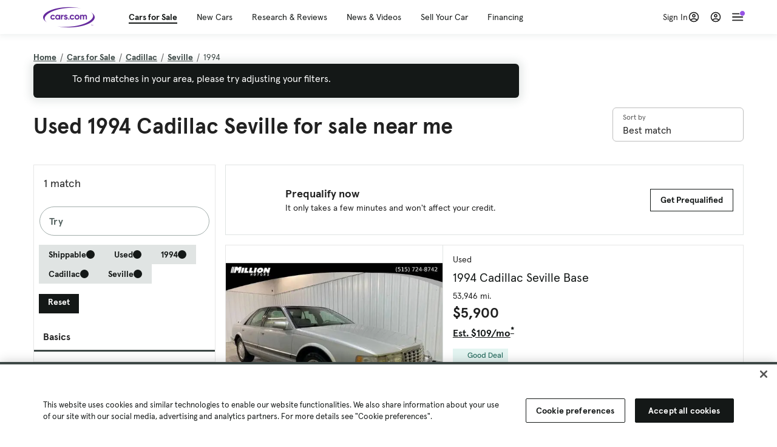

--- FILE ---
content_type: text/html; charset=utf-8
request_url: https://cars.qualtrics.com/jfe/form/SV_81Hx3Jkheo8zhmC
body_size: 19080
content:
<!DOCTYPE html>
<html class="JFEScope">
<head>
    <meta charset="UTF-8">
    <meta http-equiv="X-UA-Compatible" content="IE=edge">
    <meta name="apple-mobile-web-app-capable" content="yes">
    <meta name="mobile-web-app-capable" content="yes">
    <title>Qualtrics Survey | Qualtrics Experience Management</title>
    
        <link rel="dns-prefetch" href="//co1.qualtrics.com/WRQualtricsShared/">
        <link rel="preconnect" href="//co1.qualtrics.com/WRQualtricsShared/">
    
    <meta name="description" content="The most powerful, simple and trusted way to gather experience data. Start your journey to experience management and try a free account today.">
    <meta name="robots" content="noindex">
    <meta id="meta-viewport" name="viewport" content="width=device-width, initial-scale=1, minimum-scale=1, maximum-scale=2.5">
    <meta property="og:title" content="Qualtrics Survey | Qualtrics Experience Management">
    <meta property="og:description" content="The most powerful, simple and trusted way to gather experience data. Start your journey to experience management and try a free account today.">
    
        <meta property="og:image" content="https://cars.qualtrics.com/CP/Graphic.php?IM=IM_0ocZAgMDorIIuwJ">
    
    <script>(function(w) {
  'use strict';
  if (w.history && w.history.replaceState) {
    var path = w.location.pathname;
    var jfePathRegex = /^\/jfe\d+\//;

    if (jfePathRegex.test(path)) {
      w.history.replaceState(null, null, w.location.href.replace(path, path.replace(jfePathRegex, '/jfe/')));
    }
  }
})(window);
</script>
</head>
    <body id="SurveyEngineBody">
    <noscript><style>#pace{display: none;}</style><div style="padding:8px 15px;font-family:Helvetica,Arial,sans-serif;background:#fcc;border:1px solid #c55">Javascript is required to load this page.</div></noscript>
    
        <style type='text/css'>#pace{background:#fff;position:absolute;top:0;bottom:0;left:0;right:0;z-index:1}#pace::before{content:'';display:block;position:fixed;top:30%;right:50%;width:50px;height:50px;border:6px solid transparent;border-top-color:#0b6ed0;border-left-color:#0b6ed0;border-radius:80px;animation:q 1s linear infinite;margin:-33px -33px 0 0;box-sizing:border-box}@keyframes q{0%{transform:rotate(0)}100%{transform:rotate(360deg)}}
</style>
        <div id='pace'></div>
    
    <script type="text/javascript">
      window.QSettings = {
          
        jfeVersion: "a8ef4bfa1e5b68ca5c6385caa82ad0b3b12ea721",
        publicPath: "/jfe/static/dist/",
        cbs: [], bootstrapSkin: null, ab: false,
        getPT: function(cb) {
          if (this.pt !== undefined) {
            cb(this.success, this.pt);
          } else {
            this.cbs.push(cb);
          }
        },
        setPT: function(s, pt) {
          this.success = s;
          this.pt = pt;
          if (this.cbs.length) {
            for (var i = 0; i < this.cbs.length; i++) {
              this.cbs[i](s, pt);
            }
          }
        }
      };
    </script>
    <div id="skinPrefetch" style="position: absolute; visibility: hidden" class="JFEContent SkinV2 webkit CSS3"></div>
    <script>(()=>{"use strict";var e,r,t,a,c,o={},n={};function d(e){var r=n[e];if(void 0!==r)return r.exports;var t=n[e]={id:e,loaded:!1,exports:{}};return o[e].call(t.exports,t,t.exports,d),t.loaded=!0,t.exports}d.m=o,e=[],d.O=(r,t,a,c)=>{if(!t){var o=1/0;for(l=0;l<e.length;l++){for(var[t,a,c]=e[l],n=!0,f=0;f<t.length;f++)(!1&c||o>=c)&&Object.keys(d.O).every(e=>d.O[e](t[f]))?t.splice(f--,1):(n=!1,c<o&&(o=c));if(n){e.splice(l--,1);var i=a();void 0!==i&&(r=i)}}return r}c=c||0;for(var l=e.length;l>0&&e[l-1][2]>c;l--)e[l]=e[l-1];e[l]=[t,a,c]},d.n=e=>{var r=e&&e.__esModule?()=>e.default:()=>e;return d.d(r,{a:r}),r},t=Object.getPrototypeOf?e=>Object.getPrototypeOf(e):e=>e.__proto__,d.t=function(e,a){if(1&a&&(e=this(e)),8&a)return e;if("object"==typeof e&&e){if(4&a&&e.__esModule)return e;if(16&a&&"function"==typeof e.then)return e}var c=Object.create(null);d.r(c);var o={};r=r||[null,t({}),t([]),t(t)];for(var n=2&a&&e;"object"==typeof n&&!~r.indexOf(n);n=t(n))Object.getOwnPropertyNames(n).forEach(r=>o[r]=()=>e[r]);return o.default=()=>e,d.d(c,o),c},d.d=(e,r)=>{for(var t in r)d.o(r,t)&&!d.o(e,t)&&Object.defineProperty(e,t,{enumerable:!0,get:r[t]})},d.f={},d.e=e=>Promise.all(Object.keys(d.f).reduce((r,t)=>(d.f[t](e,r),r),[])),d.u=e=>"c/"+{196:"vendors~recaptchav3",233:"db",438:"vendors~mockForm",821:"barrel-roll",905:"ss",939:"bf",1044:"matrix",1075:"mc",1192:"meta",1205:"timing",1365:"hmap",1543:"recaptchav3",1778:"slide",1801:"fade",2042:"jsApi",2091:"advance-button-template",2292:"hotspot",2436:"slider",2552:"vendors~scoring~cs~matrix",2562:"flip",2603:"mockForm",2801:"fancybox",3432:"mp",4522:"scoring",4863:"dd",5321:"vendors~mockForm~response-summary~fileupload",5330:"fileupload",5453:"default~cs~slider~ss",5674:"pgr",5957:"response-summary",6023:"vendors~fileupload",6198:"te",6218:"ro",6246:"focus-handler",6255:"captcha",6500:"default~hl~hotspot~matrix",6507:"prototype",7211:"sbs",7529:"cs",7685:"preview",7719:"default~hmap~pgr~ro~te~timing",8095:"default~cs~slider",8393:"draw",8606:"default~captcha~cs~db~dd~draw~fileupload~hmap~hl~hotspot~matrix~mc~meta~pgr~ro~sbs~slider~ss~te~timing",9679:"toc",9811:"hl"}[e]+"."+{196:"97848bc9e7c6051ecccc",233:"8ba9f6447cd314fbb68a",438:"53d5364f2fde015d63eb",821:"7889bb8e29b6573a7c1e",905:"351d3164dfd98410d564",939:"eec2597b947c36022f6d",1044:"d8d7465fc033fbb10620",1075:"86a63d9fd6b94fccd78b",1192:"2bda7fa2af76817782a5",1205:"e0a338ca75eae4b40cc1",1365:"b3a7378eb91cc2c32d41",1543:"0c7be974c5976b4baac4",1778:"89aa23ad976cab36539d",1801:"8cb2d1667aca0bc1260e",2042:"c48c082656b18079aa7e",2091:"4f0959084e4a4a187d1d",2292:"14fd8d7b863312b03015",2436:"96ce9dfbc69cf4a6f014",2552:"7cd2196cef0e70bb9e8a",2562:"3266dde7e4660ffcef3a",2603:"c8f6cb94cd9e79b57383",2801:"685cee5836e319fa57a8",3432:"6ae4057caed354cea4bd",4522:"1beb1b30ccc2fa30924f",4863:"4a0994a3732ac4fec406",5321:"41b49ced3a7a9cce58ab",5330:"4e241617d0d8f9638bed",5453:"171b59120e19c43bc4c6",5674:"144a9eb1a74ebd10fb2f",5957:"18b07be3e10880ac7370",6023:"2f608006811a8be8971c",6198:"31e404ce9bb91ad2fdc1",6218:"3cb64ba46db80f90121a",6246:"ba7b22b6a40782e5e004",6255:"a511708ee09ee539c882",6500:"e988cfdc3a56d687c346",6507:"63afbf731c56ba97ae7b",7211:"2d043279f45787cdbc6a",7529:"6440499b8bf1aaf62693",7685:"1241170f420176c2c6ef",7719:"8714f0d6579c8e712177",8095:"3b318c0e91b8cce117d5",8393:"2a48f184a447969fff1f",8606:"017a626bdaafbf05c221",9679:"20b914cfa638dfe959cc",9811:"e3e744cd3ab59c8be98b"}[e]+".min.js",d.miniCssF=e=>"fancybox.0bb59945b9873f54214a.min.css",d.g=function(){if("object"==typeof globalThis)return globalThis;try{return this||new Function("return this")()}catch(e){if("object"==typeof window)return window}}(),d.o=(e,r)=>Object.prototype.hasOwnProperty.call(e,r),a={},c="javascriptformengine:",d.l=(e,r,t,o)=>{if(a[e])a[e].push(r);else{var n,f;if(void 0!==t)for(var i=document.getElementsByTagName("script"),l=0;l<i.length;l++){var b=i[l];if(b.getAttribute("src")==e||b.getAttribute("data-webpack")==c+t){n=b;break}}n||(f=!0,(n=document.createElement("script")).charset="utf-8",n.timeout=120,d.nc&&n.setAttribute("nonce",d.nc),n.setAttribute("data-webpack",c+t),n.src=e),a[e]=[r];var s=(r,t)=>{n.onerror=n.onload=null,clearTimeout(u);var c=a[e];if(delete a[e],n.parentNode&&n.parentNode.removeChild(n),c&&c.forEach(e=>e(t)),r)return r(t)},u=setTimeout(s.bind(null,void 0,{type:"timeout",target:n}),12e4);n.onerror=s.bind(null,n.onerror),n.onload=s.bind(null,n.onload),f&&document.head.appendChild(n)}},d.r=e=>{"undefined"!=typeof Symbol&&Symbol.toStringTag&&Object.defineProperty(e,Symbol.toStringTag,{value:"Module"}),Object.defineProperty(e,"__esModule",{value:!0})},d.nmd=e=>(e.paths=[],e.children||(e.children=[]),e),d.p="",(()=>{if("undefined"!=typeof document){var e=e=>new Promise((r,t)=>{var a=d.miniCssF(e),c=d.p+a;if(((e,r)=>{for(var t=document.getElementsByTagName("link"),a=0;a<t.length;a++){var c=(n=t[a]).getAttribute("data-href")||n.getAttribute("href");if("stylesheet"===n.rel&&(c===e||c===r))return n}var o=document.getElementsByTagName("style");for(a=0;a<o.length;a++){var n;if((c=(n=o[a]).getAttribute("data-href"))===e||c===r)return n}})(a,c))return r();((e,r,t,a,c)=>{var o=document.createElement("link");o.rel="stylesheet",o.type="text/css",d.nc&&(o.nonce=d.nc),o.onerror=o.onload=t=>{if(o.onerror=o.onload=null,"load"===t.type)a();else{var n=t&&t.type,d=t&&t.target&&t.target.href||r,f=new Error("Loading CSS chunk "+e+" failed.\n("+n+": "+d+")");f.name="ChunkLoadError",f.code="CSS_CHUNK_LOAD_FAILED",f.type=n,f.request=d,o.parentNode&&o.parentNode.removeChild(o),c(f)}},o.href=r,t?t.parentNode.insertBefore(o,t.nextSibling):document.head.appendChild(o)})(e,c,null,r,t)}),r={3454:0};d.f.miniCss=(t,a)=>{r[t]?a.push(r[t]):0!==r[t]&&{2801:1}[t]&&a.push(r[t]=e(t).then(()=>{r[t]=0},e=>{throw delete r[t],e}))}}})(),(()=>{var e={3454:0};d.f.j=(r,t)=>{var a=d.o(e,r)?e[r]:void 0;if(0!==a)if(a)t.push(a[2]);else if(3454!=r){var c=new Promise((t,c)=>a=e[r]=[t,c]);t.push(a[2]=c);var o=d.p+d.u(r),n=new Error;d.l(o,t=>{if(d.o(e,r)&&(0!==(a=e[r])&&(e[r]=void 0),a)){var c=t&&("load"===t.type?"missing":t.type),o=t&&t.target&&t.target.src;n.message="Loading chunk "+r+" failed.\n("+c+": "+o+")",n.name="ChunkLoadError",n.type=c,n.request=o,a[1](n)}},"chunk-"+r,r)}else e[r]=0},d.O.j=r=>0===e[r];var r=(r,t)=>{var a,c,[o,n,f]=t,i=0;if(o.some(r=>0!==e[r])){for(a in n)d.o(n,a)&&(d.m[a]=n[a]);if(f)var l=f(d)}for(r&&r(t);i<o.length;i++)c=o[i],d.o(e,c)&&e[c]&&e[c][0](),e[c]=0;return d.O(l)},t=self.webpackChunkjavascriptformengine=self.webpackChunkjavascriptformengine||[];t.forEach(r.bind(null,0)),t.push=r.bind(null,t.push.bind(t))})()})();</script>
    <script src="/jfe/static/dist/jfeLib.41e905943427321fa036.min.js" crossorigin="anonymous"></script>
    <script src="/jfe/static/dist/jfe.b2aa22a9b68ea0a1d846.min.js" crossorigin="anonymous"></script>


    <link href="/jfe/themes/templated-skins/qualtrics.2014:cars.9820517390:null/version-1765475774342-89bffa/stylesheet.css" rel="stylesheet"><link href="https://rsms.me/inter/inter.css" rel="stylesheet">

    <link id="rtlStyles" rel="stylesheet" type="text/css">
    <style id="customStyles"></style>

    <style>
      .JFEScope .questionFocused   .advanceButtonContainer {transition:opacity .3s!important;visibility:unset;opacity:1}
      .JFEScope .questionUnfocused .advanceButtonContainer, .advanceButtonContainer {transition:opacity .3s!important;visibility:hidden;opacity:0}
      .Skin .Bipolar .bipolar-mobile-header, .Skin .Bipolar .desktop .bipolar-mobile-header, .Skin .Bipolar .mobile .ColumnLabelHeader {display: none}

      /* Change color of question validation warnings */
      .Skin .ValidationError.Warn {color: #e9730c;}

      /* Hide mobile preview scrollbar for Chrome, Safari and Opera */
      html.MobilePreviewFrame::-webkit-scrollbar { display: none; }

      /* Hide mobile preview scrollbar for IE and Edge */
      html.MobilePreviewFrame { -ms-overflow-style: none; scrollbar-width: none; }
    </style>
    <style type="text/css">.accessibility-hidden{height:0;width:0;overflow:hidden;position:absolute;left:-999px}</style>
    <div id="polite-announcement" class="accessibility-hidden" aria-live="polite" aria-atomic="true"></div>
    <div id="assertive-announcement" class="accessibility-hidden" aria-live="assertive" role="alert" aria-atomic="true"></div>
    <script type="text/javascript">
      (function () {
        var o = {};
        try {
          Object.defineProperty(o,'compat',{value:true,writable:true,enumerable:true,configurable:true});
        } catch (e) {};
        if (o.compat !== true || document.addEventListener === undefined) {
          window.location.pathname = '/jfe/incompatibleBrowser';
        }

        var fv = document.createElement('link');
        fv.rel = 'apple-touch-icon';
        fv.href = "https://cars.qualtrics.com/CP/Graphic.php?IM=IM_eR3RqUaDkCmZcDb";
        document.getElementsByTagName('head')[0].appendChild(fv);
      })();
      QSettings.ab = false;
      document.title = "Qualtrics Survey | Qualtrics Experience Management";
      
      (function(s) {
        QSettings.bootstrapSkin = s;
        var sp = document.getElementById('skinPrefetch');
        if (sp) {
          sp.innerHTML = s;
        }
      })("<meta name=\"HandheldFriendly\" content=\"true\" />\n<meta name = \"viewport\" content = \"user-scalable = yes, maximum-scale=10, minimum-scale=1, initial-scale = 1, width = device-width\" />\n<div class='Skin'>\n\t<div id=\"Overlay\"></div>\n\t<div id=\"Wrapper\">\n\t\t\n\t\t<div class='SkinInner'>\n\t\t\t<div id='LogoContainer'>\n\t\t\t\t<div id='Logo'><img src=\"https://cars.qualtrics.com/CP/Graphic.php?IM=IM_4UzHhdp9et1Omp0\" /></div>\n\t\t\t</div>\n\t\t\t<div id='HeaderContainer'>\n\t\t\t\t<div id=\"BrandingHeader\"><script type=\"text/javascript\">\nQualtrics.SurveyEngine.addOnReady(function() {\njQuery('#Plug').attr('style', 'display:none !important');\n});\n<\/script></div>\n\t\t\t\t<div id='Header'>{~Header~}</div>\n\t\t\t</div>\n\t\t\t<div id='SkinContent'>\n\t\t\t\t<div id='Questions'>{~Question~}</div>\n\t\t\t\t<div id='Buttons'>{~Buttons~}</div>\n\t\t\t\t<div id='ProgressBar'>{~ProgressBar~}</div>\n\t\t\t</div>\n\t\t</div>\n\t\t<div id='Footer'>{~Footer~}</div>\n\t\t\n\t\t<div id='PushStickyFooter'></div>\n\t</div>\n\t<div id=\"Plug\" style=\"display:block !important;\"><a href=\"https://www.qualtrics.com/powered-by-qualtrics/?utm_source=internal%2Binitiatives&utm_medium=survey%2Bpowered%2Bby%2Bqualtrics&utm_content={~BrandID~}&utm_survey_id={~SurveyID~}\" target=\"_blank\" aria-label=\"{~PlugLabel~}\">{~Plug~}</a></div>\n</div>\n<script>Qualtrics.SurveyEngine.addOnload(Qualtrics.uniformLabelHeight);<\/script>\n\n<script>\n//TM6 Question Text Cell Padding\n\t//JFE\n\tPage.on('ready:imagesLoaded',function() {\n\t\tvar t = jQuery(\".QuestionText table\");\n\t  for (i=0; i<t.length; i++) {\n\t    if (t[i].cellPadding != undefined) {\n\t      var p = t[i].cellPadding + \"px\";\n\t      t.eq(i).find(\"th\").css(\"padding\",p);\n\t      t.eq(i).find(\"td\").css(\"padding\",p);\n\t    }\n\t  }\n\t});\n\t//SE\n\tjQuery(window).on('load',function() {\n\t\tif (jQuery(\"div\").hasClass(\"JFE\") == false) {\n\t    var t = jQuery(\".QuestionText table\");\n\t    for (i=0; i<t.length; i++) {\n\t      if (t[i].cellPadding != undefined) {\n\t        var p = t[i].cellPadding + \"px\";\n\t        t.eq(i).find(\"th\").css(\"padding\",p);\n\t        t.eq(i).find(\"td\").css(\"padding\",p);\n\t      }\n\t    }\n\t\t};\n\t});\n//TM21 iOS Text Box Width Fix\n//JFE\nPage.on('ready:imagesLoaded',function() {\n\tfunction isIE () {\n  \tvar myNav = navigator.userAgent.toLowerCase();\n  \treturn (myNav.indexOf('msie') != -1) ? parseInt(myNav.split('msie')[1]) : false;\n\t}\n\tif (!isIE()) {\n\t\tvar mq = window.matchMedia( \"(max-width: 480px)\" );\n\t\tif (mq.matches == true) {\n\t\t\tjQuery(\".Skin .MC .TextEntryBox\").css(\"width\",\"100%\");\n\t\t\tjQuery(\".Skin .TE .ESTB .InputText\").css(\"width\",\"100%\");\n\t\t\tjQuery(\".Skin .TE .FORM .InputText\").css(\"width\",\"100%\");\n\t\t\tjQuery(\".Skin .TE .ML .InputText\").css(\"width\",\"100%\");\n\t\t\tjQuery(\".Skin .TE .PW .InputText\").css(\"width\",\"100%\");\n\t\t\tjQuery(\".Skin .TE .SL .InputText\").css(\"width\",\"100%\");\n\t\t\tjQuery(\".Skin .TE .FollowUp .InputText\").css(\"width\",\"100%\");\n\t\t};\n\t};\n});\n//SE\njQuery(window).on('load',function() {\n\tfunction isIE () {\n  \tvar myNav = navigator.userAgent.toLowerCase();\n  \treturn (myNav.indexOf('msie') != -1) ? parseInt(myNav.split('msie')[1]) : false;\n\t}\n\tif (!isIE()) {\n\t\tvar mq = window.matchMedia( \"(max-width: 480px)\" );\n\t\tif (jQuery(\"div\").hasClass(\"JFE\") == false && mq.matches == true) {\n\t\t\tjQuery(\".Skin .MC .TextEntryBox\").css(\"width\",\"100%\");\n\t\t\tjQuery(\".Skin .TE .ESTB .InputText\").css(\"width\",\"100%\");\n\t\t\tjQuery(\".Skin .TE .FORM .InputText\").css(\"width\",\"100%\");\n\t\t\tjQuery(\".Skin .TE .ML .InputText\").css(\"width\",\"100%\");\n\t\t\tjQuery(\".Skin .TE .PW .InputText\").css(\"width\",\"100%\");\n\t\t\tjQuery(\".Skin .TE .SL .InputText\").css(\"width\",\"100%\");\n\t\t\tjQuery(\".Skin .TE .FollowUp .InputText\").css(\"width\",\"100%\");\n\t\t};\n\t};\n});\n<\/script>\n\n<style>.Skin .QuestionOuter.Matrix{max-width:1100px}</style>\n");
      
      
      (function() {
        var fv = document.createElement('link');
        fv.type = 'image/x-icon';
        fv.rel = 'icon';
        fv.href = "https://cars.qualtrics.com/CP/Graphic.php?IM=IM_bdYYI4BiyXYEhx3";
        document.getElementsByTagName('head')[0].appendChild(fv);
      }());
      
      
    </script>
        <script type="text/javascript">
          (function(appData) {
            if (appData && typeof appData === 'object' && '__jfefeRenderDocument' in appData) {
              var doc = appData.__jfefeRenderDocument

              if (doc === 'incompatible') {
                window.location = '/jfe/incompatibleBrowser';
                return
              }

              window.addEventListener('load', function() {
                // farewell jfe
                delete window.QSettings
                delete window.webpackJsonp
                delete window.jQuery
                delete window.ErrorWatcher
                delete window.onLoadCaptcha
                delete window.experimental
                delete window.Page

                var keys = Object.keys(window);
                for (let i in keys) {
                  var name = keys[i];
                  if (name.indexOf('jQuery') === 0) {
                    delete window[name];
                    break;
                  }
                }

                document.open();
                document.write(doc);
                document.close();
              })
            } else {
              // prevent document.write from replacing the entire page
              window.document.write = function() {
                log.error('document.write is not allowed and has been disabled.');
              };

              QSettings.setPT(true, appData);
            }
          })({"FormSessionID":"FS_6DA9nkqaAuS7q7x","QuestionIDs":["QID1","QID2"],"QuestionDefinitions":{"QID1":{"DefaultChoices":false,"DataExportTag":"Q1","QuestionID":"QID1","QuestionType":"Meta","Selector":"Browser","Configuration":{"QuestionDescriptionOption":"UseText"},"Choices":{"1":{"Display":"Browser","TextEntry":1},"2":{"Display":"Version","TextEntry":1},"3":{"Display":"Operating System","TextEntry":1},"4":{"Display":"Screen Resolution","TextEntry":1},"5":{"Display":"Flash Version","TextEntry":1},"6":{"Display":"Java Support","TextEntry":1},"7":{"Display":"User Agent","TextEntry":1}},"Validation":"None","GradingData":[],"Language":{"EN":{"QuestionText":"Click to write the question text","Choices":{"1":{"Display":"Browser"},"2":{"Display":"Version"},"3":{"Display":"Operating System"},"4":{"Display":"Screen Resolution"},"5":{"Display":"Flash Version"},"6":{"Display":"Java Support"},"7":{"Display":"User Agent"}}}},"NextChoiceId":4,"NextAnswerId":1,"SurveyLanguage":"EN"},"QID2":{"DefaultChoices":false,"DataExportTag":"Q2","QuestionType":"MC","Selector":"SAVR","SubSelector":"TX","Configuration":{"QuestionDescriptionOption":"UseText"},"Choices":{"1":{"Display":"Experience using Cars.com"},"2":{"Display":"Receive assistance for trouble I am experiencing with the Cars.com site"},"3":{"Display":"Leave feedback for a dealership"},"4":{"Display":"Receive assistance for trouble I am experiencing with listing my vehicle for sale on Cars.com"},"5":{"Display":"Experience using Your Garage","DisplayLogic":{"0":{"0":{"LeftOperand":"Page","LogicType":"EmbeddedField","Operator":"Contains","RightOperand":"/your-garage","Type":"Expression"},"1":{"Conjuction":"Or","LeftOperand":"Page Referrer","LogicType":"EmbeddedField","Operator":"Contains","RightOperand":"/your-garage","Type":"Expression"},"Type":"If"},"Type":"BooleanExpression","inPage":false}},"6":{"Display":"Feature request"}},"ChoiceOrder":[1,"6","5",2,"4",3],"Validation":{"Settings":{"ForceResponse":"ON","ForceResponseType":"ON","Type":"None"}},"GradingData":[],"Language":{"EN":{"QuestionText":"What type of feedback would you like to provide?","Choices":{"1":{"Display":"Experience using Cars.com"},"2":{"Display":"Receive assistance for trouble I am experiencing with the Cars.com site"},"3":{"Display":"Leave feedback for a dealership"},"4":{"Display":"Receive assistance for trouble I am experiencing with listing my vehicle for sale on Cars.com"},"5":{"Display":"Experience using Your Garage"},"6":{"Display":"Feature request"}}}},"NextChoiceId":7,"NextAnswerId":1,"QuestionID":"QID2","DataVisibility":{"Private":false,"Hidden":false},"SurveyLanguage":"EN"}},"NextButton":null,"PreviousButton":false,"Count":2,"Skipped":0,"NotDisplayed":0,"LanguageSelector":null,"Messages":{"PoweredByQualtrics":"Powered by Qualtrics","PoweredByQualtricsLabel":"Powered by Qualtrics: Learn more about Qualtrics in a new tab","A11yNextPage":"You are on the next page","A11yPageLoaded":"Page Loaded","A11yPageLoading":"Page is loading","A11yPrevPage":"You are on the previous page","FailedToReachServer":"We were unable to connect to our servers. Please check your internet connection and try again.","ConnectionError":"Connection Error","IPDLError":"Sorry, an unexpected error occurred.","Retry":"Retry","Cancel":"Cancel","Language":"Language","Done":"Done","AutoAdvanceLabel":"or press Enter","DecimalSeparator":"Please exclude commas and if necessary use a point as a decimal separator.","IE11Body":"You are using an unsupported browser. Qualtrics surveys will no longer load in Internet Explorer 11 after March 15, 2024.","BipolarPreference":"Select this answer if you prefer %1 over %2 by %3 points.","BipolarNoPreference":"Select this answer if you have no preference between %1 and %2.","Blank":"Blank","CaptchaRequired":"Answering the captcha is required to proceed","MCMSB_Instructions":"To select multiple options in a row, click and drag your mouse or hold down Shift when selecting. To select non-sequential options, hold down Control (on a PC) or Command (on a Mac) when clicking. To deselect an option, hold down Control or Command and click on a selected option.","MLDND_Instructions":"Drag and drop each item from the list into a bucket.","PGR_Instructions":"Drag and drop items into groups. Within each group, rank items by dragging and dropping them into place.","ROSB_Instructions":"Select items and then rank them by clicking the arrows to move each item up and down."},"IsPageMessage":false,"ErrorCode":null,"PageMessageTranslations":{},"CurrentLanguage":"EN","FallbackLanguage":"EN","QuestionRuntimes":{"QID1":{"Highlight":false,"ID":"QID1","Type":"Meta","Selector":"Browser","SubSelector":null,"ErrorMsg":null,"TerminalAuthError":false,"Valid":false,"MobileFirst":false,"QuestionTypePluginProperties":null,"CurrentMultiPageQuestionIndex":0,"Displayed":true,"PreValidation":"None","IsAutoAuthFailure":false,"ErrorSeverity":null,"PDPErrorMsg":null,"PDPError":null,"QuestionText":"Click to write the question text","Choices":{"1":{"Display":"Browser"},"2":{"Display":"Version"},"3":{"Display":"Operating System"},"4":{"Display":"Screen Resolution"},"5":{"Display":"Flash Version"},"6":{"Display":"Java Support"},"7":{"Display":"User Agent"}},"WontBeDisplayedText":"This question will not be displayed to the recipient.","Active":true},"QID2":{"Highlight":false,"ID":"QID2","Type":"MC","Selector":"SAVR","SubSelector":"TX","ErrorMsg":null,"TerminalAuthError":false,"Valid":false,"MobileFirst":false,"QuestionTypePluginProperties":null,"CurrentMultiPageQuestionIndex":0,"Displayed":true,"PreValidation":{"Settings":{"ForceResponse":"ON","ForceResponseType":"ON","Type":"None"}},"Choices":{"1":{"ID":"1","RecodeValue":"1","VariableName":"1","Text":"","Display":"Experience using Cars.com","InputWidth":null,"Exclusive":false,"Selected":false,"Password":false,"TextEntry":false,"TextEntrySize":"Small","TextEntryLength":null,"InputHeight":null,"Error":null,"ErrorMsg":null,"PDPErrorMsg":null,"PDPError":null,"Displayed":true},"2":{"ID":"2","RecodeValue":"2","VariableName":"2","Text":"","Display":"Receive assistance for trouble I am experiencing with the Cars.com site","InputWidth":null,"Exclusive":false,"Selected":false,"Password":false,"TextEntry":false,"TextEntrySize":"Small","TextEntryLength":null,"InputHeight":null,"Error":null,"ErrorMsg":null,"PDPErrorMsg":null,"PDPError":null,"Displayed":true},"3":{"ID":"3","RecodeValue":"3","VariableName":"3","Text":"","Display":"Leave feedback for a dealership","InputWidth":null,"Exclusive":false,"Selected":false,"Password":false,"TextEntry":false,"TextEntrySize":"Small","TextEntryLength":null,"InputHeight":null,"Error":null,"ErrorMsg":null,"PDPErrorMsg":null,"PDPError":null,"Displayed":true},"4":{"ID":"4","RecodeValue":"4","VariableName":"4","Text":"","Display":"Receive assistance for trouble I am experiencing with listing my vehicle for sale on Cars.com","InputWidth":null,"Exclusive":false,"Selected":false,"Password":false,"TextEntry":false,"TextEntrySize":"Small","TextEntryLength":null,"InputHeight":null,"Error":null,"ErrorMsg":null,"PDPErrorMsg":null,"PDPError":null,"Displayed":true},"5":{"ID":"5","RecodeValue":"5","VariableName":"5","Text":"","Display":"Experience using Your Garage","InputWidth":null,"Exclusive":false,"Selected":false,"Password":false,"TextEntry":false,"TextEntrySize":"Small","TextEntryLength":null,"InputHeight":null,"Error":null,"ErrorMsg":null,"PDPErrorMsg":null,"PDPError":null,"Displayed":false},"6":{"ID":"6","RecodeValue":"6","VariableName":"6","Text":"","Display":"Feature request","InputWidth":null,"Exclusive":false,"Selected":false,"Password":false,"TextEntry":false,"TextEntrySize":"Small","TextEntryLength":null,"InputHeight":null,"Error":null,"ErrorMsg":null,"PDPErrorMsg":null,"PDPError":null,"Displayed":true}},"ChoiceOrder":["1","6","2","4","3"],"ChoiceTextPosition":"Left","Selected":null,"IsAutoAuthFailure":false,"ErrorSeverity":null,"PDPErrorMsg":null,"PDPError":null,"QuestionText":"What type of feedback would you like to provide?","ExistingChoices":{},"ProcessedDisplayChoiceOrder":["1","6","2","4","3"],"ChoiceOrderSetup":true,"Active":true}},"IsEOS":false,"FailedValidation":false,"PDPValidationFailureQuestionIDs":[],"BlockID":"BL_efZV8eIc4EQ2sv4","FormTitle":"Qualtrics Survey | Qualtrics Experience Management","SurveyMetaDescription":"The most powerful, simple and trusted way to gather experience data. Start your journey to experience management and try a free account today.","TableOfContents":null,"UseTableOfContents":false,"SM":{"BaseServiceURL":"https://cars.qualtrics.com","SurveyVersionID":"9223370314410068697","IsBrandEncrypted":false,"JFEVersionID":"03fe6757db2b5fa6b3fa7f1a6bef80a9295ac371","BrandDataCenterURL":"https://yul1.qualtrics.com","XSRFToken":"xCqnq0c7Vr_XNVKNDvbxzg","StartDate":"2026-01-16 22:58:15","StartDateRaw":1768604295174,"BrandID":"cars","SurveyID":"SV_81Hx3Jkheo8zhmC","BrowserName":"Chrome","BrowserVersion":"131.0.0.0","OS":"Macintosh","UserAgent":"Mozilla/5.0 (Macintosh; Intel Mac OS X 10_15_7) AppleWebKit/537.36 (KHTML, like Gecko) Chrome/131.0.0.0 Safari/537.36; ClaudeBot/1.0; +claudebot@anthropic.com)","LastUserAgent":"Mozilla/5.0 (Macintosh; Intel Mac OS X 10_15_7) AppleWebKit/537.36 (KHTML, like Gecko) Chrome/131.0.0.0 Safari/537.36; ClaudeBot/1.0; +claudebot@anthropic.com)","QueryString":"","IP":"3.133.150.120","URL":"https://cars.qualtrics.com/jfe/form/SV_81Hx3Jkheo8zhmC","BaseHostURL":"https://cars.qualtrics.com","ProxyURL":"https://cars.qualtrics.com/jfe/form/SV_81Hx3Jkheo8zhmC","JFEDataCenter":"jfe6","dataCenterPath":"jfe6","IsPreview":false,"LinkType":"anonymous","geoIPLocation":{"IPAddress":"3.133.150.120","City":"Columbus","CountryName":"United States","CountryCode":"US","Region":"OH","RegionName":"Ohio","PostalCode":"43215","Latitude":39.9625,"Longitude":-83.0061,"MetroCode":535,"Private":false},"geoIPV2Enabled":true,"EDFromRequest":[],"FormSessionID":"FS_6DA9nkqaAuS7q7x"},"ED":{"SID":"SV_81Hx3Jkheo8zhmC","SurveyID":"SV_81Hx3Jkheo8zhmC","Q_URL":"https://cars.qualtrics.com/jfe/form/SV_81Hx3Jkheo8zhmC","UserAgent":"Mozilla/5.0 (Macintosh; Intel Mac OS X 10_15_7) AppleWebKit/537.36 (KHTML, like Gecko) Chrome/131.0.0.0 Safari/537.36; ClaudeBot/1.0; +claudebot@anthropic.com)","Q_CHL":"anonymous","Q_LastModified":1728327145,"Q_Language":"EN"},"PostToStartED":{},"FormRuntime":null,"RuntimePayload":"8oTP//H46ba7A+Ge89F3klPxWyqulyoRMLlqvxBV+7jFlupePZtvSfh1MWHq19ocvAHB/Ik/tqNbCpkh2Os8zziwbHUNc7m/oboaRviKJhbRqXhdzgp9DYcIzcjNbRTg5JOYxSBZ3m3OxlC2Wz2vMINmq8by0MgK9U/TAcRBREa2oYL5tKNQ/h/zc117uyXu1iZ54x+7cL4tjoETMEka8MOYhBkBuGrJ/Hrpett8hKmoc2cZdq7ewkwa2E9PKqkTyW6bqXsWYBggolA2u6h2h1Ja954YaiVRS+UDbsFVET0lfAndYg6E3Cx0ThTmUn7FhhgOjhrdib492ztTJxLYPEHVyPxMj5gS8Bg+juVg/0bnaPoqeJZxOZjgrjKN5CO+WeHvbFm90r1mgNWTMoQbaLUCrpT4vN/VQQKRfM3Fl+b7LWNucRl9Gsi6CQxKrbpSmQn2g72h1WccNLWEsYFQk03bw02hmF9ufqx36lbC1laSloSNeeXcBUEjPpE6oEgJnijUBS8hz5Lxq6DiCbfoafSfbN5uAWh+37eMksXtNN7r60BfeAuMBsiksut/[base64]/SkAc4Q/+eur6iCu8/elPGN7CaJ13XXOogYAiHMc0DQabdFt5FE3V6Bb5fa+OyvJgfmiy/dwMT8sc9bF/9Zyyy+i7XqfnNxSgJVjCBextLUzfH4xRT8UjxEqQlkpJxIYYk64N5Z3GZNwiQU9NTVdMTRG0Ha1myV3+BP1g2QD1qtDUtpGKE2zj9VNwcyKEihrWemsLsR20o6Uf0SwUohXwtV3j7Fa0n2Q3MHWDJ6P0+jRraV+NBD/UQ6rn3N0wiVngoyR3YZ7HxRfcpfi46uVMPYKYPWpdey43Q7aZmeUEIwFFNsUhpYgoh/n4b0yTP0wq6pxDaIr6ljwOre71bWSDaukmiFLMROPBor+cI0vMD6yh3CvgHmBvFG2+jFyq4SRExw6k/GGpMd/BeVz7Hpgg0oiuui6UqbRoF/XORoPmaDdEY4hHMpV32feWiN/[base64]/Z4QtlrHGoI7ZT2KLidIs3C6Q5Qv+gE6GmvELgXhfnubT0xjmmgZ4Sn94nrTwEI/kXOwFUFo4ukJcKUicpU131+ovCg79+lhkYyZX8bRZFE2rAuBjn7qdbHU0Mer+LIC0rj5dTRkyAdrqnwcxADI+9UcBTRA/wD8+echc4nTN8MrMVg2ZZVCym20TtgcZp8BTay4iT8g7ddbyWUTPtTbX0pz7HzqnJfGRTM0zU+QkSA0eHx6JfHRhTBCTBWMPxM/OwLFXYQN2C6c6gA6cShbG1VxIVhBpW+Hw3it72pnkNdOiAJQtJvo+dihDjRHB8vx0le28waNfGA8w5NyqqF0x29cy5sSYXokFmBHCAbaclrAHZ71ymfVyD13UUnF6/K/3YvvdWm4hr1VDZHrhIUWBt6/KDbQ1JtqH2JCB2HHjDMFdo+MsKVz7gAPVShplctU1htf9DAy4KAsXXnOCUAH5RKmjoAXW7sdO36/MMYMxvgJGQP24uQIKdzDb6MBVGmtPIPSCbziroeaOg4XfgAfOn7BlMaNww/6Jdqabm7a8/PHQvSTqTwrP23/UuVZkddgm/NLu0UekwYCEijuvVndV3duFK9QncRKLKS9pK/+eLXDYZ2pIoe51xRccxAklJP8Ji66smUmrYj/sz+DJv27IdqY23ontG/g/Ek7/ce6BJRjbfvFAyR1h06qqrhKZXs3Ac2Y/ZVreClif1ParYibR5+L0nGN5R1FeLQ2xDXTDMwAZvTWdeZCXmd2eMv1OAqKIh49WTH31JU7S1BkjLE6m6ynlDgyg/jT9a93nZ7yI2KOw7eNtD7CaVWnV0o1tu53a/b2TRzZ0Do3RUfAA/Rc2AX5eFdX4cvl1rBQ/LW6Tt0Tm0qR0i059XWqm47JY6B8otSKK3aiOp/vUqMTlObqlzAF2sOLx7nMeJvN9+1pZW2vDpozc1XJzRkogT/xi+3w5Txyk0zGF++xK0nvUjfJsO6FgPBmt97ovS31aBCZ+sZgySoiVkFS/ZUzAfvbjglDcu+czvXUWenZa1XmoXXh5CfYpmxtLsGNiusVhKCpGKhJotsZMD78weXXro41n2lyCJkwfGIXWddabp50NHOby60J0W1MxMYyDKV5YpQfOY8KJz0V7PaKjHcxz5N0FnS1Q5shw8tiuvLP2n/oJVV1l9ePpbcbW93TRsdfitct5TghwGzIH4C8/NCReHN0ww9TvOrkOhQLzS+tu+JCsdN817uulFYyK5rqosKtXb7JPYgOyDrXeAK/mB43G/Bb1aOPu0t9J6fj6IH7k2xDWebuU9JUsjU9IpQsVspI++EJIDz1UQxlF2D3g68Y7QyD3nsHpUt003y+mVOsv109OwANm5AIImxQyrppPaBgiUXNIWyxScCk40lM6RzLH4IhA/k9mB5UVgG+BQKqacgdVUCpub50ym82HOYqBhL5OiqlV4p6vGoZgNnIAllSJxiiPOQUMZABf+a0d2DjK+RO6MIqjFYTgCU+SUFLmROD8HhxefapThckoiFCVx6HUdcVKZrbz+HI+uPPIE9f1xFAU/ISPiSkIDTmw0lXiqtsW2bPrAqGI+F7n4jVbhbAlz7ylT00eRmX504VSDHn0GA5gLDRqLmWLlfsu58X46vH7JGC+35yu2FQN7tkw9BlmsvNWVl0h2IzX4EEHCVTACBHCJ/vNBh17HlfvFtxIJ1g0YF0AASN/KRDCnemoJaaMnLLT0m+9ToNPpszh33wPkWXFmFFYVLoEVaU1z07dUYUxvXRXff3BKI4dgzDaFtbAoEBttg3vrNO7LHWHsI12xqUzC9zFKzaECPcB274eKP3Wh9gdEg5p6XM79KwpMj0hVdC/R5I81VaaX39eq8ojmiVsTFc7veTd/[base64]/eThWefsJj0WXcDNaIkJg1fVmMXFoZGtfsDFdDkFlhhSPjR45InZHwkOPEj/TfhL4HLBmnwhtF50thHQXwiUjcXcGdejNZlAbY2hUmuJZRdwLo3oT61uac3688PFWBc2fnO1LTiA4F8nArcsXUDtnEnJTWW8ihvfigjvqgXkzJP71jYdmRLyE0k1xD3i/PE0YBAhz3dkehWuKqc0Ra5D9bZzs7uoLEdhY32sSdp2OcbRoHzFgP9s7WC47hhyTabIYX6nCqQZ8F01fBa6/RKDW9EN6KVoeo31Vdoxec/SKkjJpbucWzaHpFs3MAjuUtpkzEX0ZqYLyCWKf9I6jNAlhLe8d6SVio5sySBKQs8tn7nL7lBxoq/x2RAInyipDPmy3+RxEDefaVdwgcuC7Q++cKvnKaL2E8Kip2pST9xOhDUdQF3+VTmkFrgutckSCFNnQLsHHJ7LGOY+uTHDQ++scwlnHoBjKg9xwrJIEFDHt5IKuuyPNGbM/+dRWZ+riE0PupmjXCYT4mwJ+LidA4x6hp0q/wk3TF/3mugFP3LGHxFrnQ7a8feeHi/WscB2NmFYaZJQmbu0N764Z8UPGJmDci/pWDQj+tmfF3nT0fBSPyiYkfvUYevKEKYyfagy8wpSO2jHmtcao1Mf20LFLOBfuF8f5b1AzTNrxSAnng26/TaZvr3CwUHgAm/Nf8gU9PIYUdQyTrg3/S5Gf1/ceseDlWXQenAkE4XK/oR8kBTzNyW9aLb8yuGLky6u13+cN62yET3wMuWR7Gp576YUoeRnwxgsdyPFIgX7CkuwMyvd/3y9d31X6Um4q3XSJDp3JwUlVlTcjp3vYGIRfqloV70YzDLhVRBuWkxwbuQS7uaMWyCwL3xRFMihRVdY92Qgv/bBlFhM/eHFpbDPekS0JIJMOmyBa7jHOV/IxRqbuLa1yupLeZhz61svOLx8zsO6J7ezhOTaVd7ohpRs6mA0oUqR/[base64]/oxaprKmAANQYcdd+feS4VZoyBOb3RomdLbQN1Tkx21N+CCJ6nH/8uEPUYUZeldn+Vi9CS7tf9A/i0v/rShndTmCnCC1Cz6Br49ib6Z4HgUGuVlL1NAvLJawiSb6s4giYvxnol+XSPW0J92N730gIUyLmer7QY+w1Y3Zr5v1u213ft/FOk5/Y2qCV7UTmUOeyPUlVwKbZ50Mmf01Xeg0EheaYIS9R/3fIpodYVRDqtqHDGiSPMyhTq+GijDAqk09ZkK5T6p3362zCinNdBtiXS2MV5QFpq195X7TluAQ78rlwmX9BTrcm47b8c8RvJnG8xHTu8xlIIROSSHV+/ngaeUxz68finWctB3xHcuWe00sGz5xG5ggqmAKc8Jn/M8rJQaNPwCxi7eUpn87otdf+WYPX/TXp4ClRT7cHB2e6bbSmFDhm/MKFuriT7SRuyuXWEMI2QqT2Hx6UDYmXy4BMfnwcdsApRzDLVHq5EUPI2K81x9304zHSbzBk/xXzOUPqKLAYbaWNiTIJs9zU4e6T1D+N2lnEPAdG3m0nT1wUQdXl2ZagufZSv2mFfkekuBhBUnlGrm5oFZU/f4SKQfXhEYoeb2IENCXYhcXAJez8xnmpCOh6ppZs2AcAbbAEh4t1mE2RZwxrVMwEoncYSMFM38kgnB76qAupO3lq9lJuYCja86AKVmlLmYihcqBXxbV475Ft4e0al8CnCgMZe/qCG7pXzwxhRdFBOl7wd4LFJ1qOePiUZIY5BIzrBjja13THxL4WcvyG3cFJLiItu1RwtFj+KCMd6CB1kiCFCCIz/SOjoHvitDIfsNxZJPPC1VSphjNf0lp99ce4qTyiwPJcZM2pK21e3d0Hc92mC5bjQfJKxpOsreww4Hcgtbi74OaBvHRZwtA7A/vI/8LVqXIp5U3JItlbfSX4Ib/ENqxznSzWsJMOBtGBKGDsnxKMfCDpikQEjPsyU0fd7XLOmppTUG8XvGCf5cGucDKU9xZlzq69HQav+TB3Q8xV79WPd/EH+L7Udso0ldzuRvRMZpG6HHJfncBPA2HUm9ULEUNgonuVQBSQxYb3I3S9x8c1fvBOdNquN2lPD1MusQJ2+yjLZ9sFtoV6uy3x/jAm6AN02CJ1G9AM0NeG1XyO2ST24BCBCwH/s8HN2uiqeFd/MfY7cAOAE7PXtLD33Io3PxrdbIFlm5Wr6mz754EHEuRx/ZYgILRh0cT/gzizs5Klg4glD9drXS4Wq64vFwuyyRXtV4FsuIsrw0QUw3wsC51uEDt+AiremA+UT2Q3ixgHxt8c09ftgdPYF1eP+z9zsRMyMLwh3Vm/46b1a8iCw/TuQnU1M7/5rHFpZ/jJaBs6X9E0fJ79DH1y807UJzi6pZuKjOPA4eqgndsxVEAmGZH4nA5IEKTqUEiFF5cHat4hKG4MgDMy1yVgRwiG/kxAN/zo7DYBvyU/R1OtZJI3KP1CpzrM30t6QSMaYFke0gGPQRQ5dko94/4uSlJ6Aw2sDCFkqHpNhMY+p31TnbfHLqOWvCOTn9Dk6jUyyUNVNVHPrTERVvfdCUqDTDs0gI4KwW/T39k3YOv+exeJmZ2vJfxfK/wT/v6engHuQ8VwvqnS06qHSlXKNinM14J+mBK3RX2xkTBsA0UOKuhNuE+8nUK49i2rhxH+wg06AaQNArOgSv4uTt2mWAC8+EyXx82XRMM2HQgINJacs+3qwswSYtEAeNM2fi/OyW8nqUhUH6jhyw0mKFgNODnwpogMgf61nNF8d/JXz/7wZgW/rBMrxHQJkikziQdy6l1iGpFGKN2VvS1TsHhNkEnUowI51tCxU/kbhWMeMqpjSDrzbJO9DoeeVhyHqzFEtUaMcfw02FrZbf2P8oxTZvU4GROTVK/jKF7LJknF6zao92rlwNJw9dANiQQv/cvqKdsreQZl9nygvLm2Amnyp14HyYD33ocdn8XCqq8/A87VzdamZjcsb/uy9dQIKcLed+XTh0ab759cxz/AsR9eN/avNuaCOyqlJkFDICTDZYXMzkWdc+EOfJjhigwG/PbPA6woBC7btt3HS/Sns5SV/ydH5CziHcATMTONVcE+/krIiRkv9Htykf6sCxuijjaHrl+bJC9zZYg95fJLbdZhf685q3ff1wqfuzVXxumJyPnB2pIBnS7NzTsA3xRfbDMjgjEXB5GpY5VVsaN8zxywjzaBE2HiI8fRmpRb6/yhdt8RhV3Xd0EB47uWjcvfg0iYK6ssLHOYa5czXvYiQKznTsMvdGO0aRtWwSZBpOFcISfUY61G58qiVQwogobBeR04tnmKm37r9RnFnV+MIPe0/bTfpFJ4Fkjjvsg+Jp/4FggLG/RDEM/gJDSRy0ulkC8flebXhtVfhJSlhJjfXT7k8Csfb5ZwXDtZ5MHs3E44lJm1MeG9oNIaVD2VS58486XZbMu/Pa/NJ04d4azmQRXLD3LWVndpLKLv6y1U48RHu7O/7UIB3oX3huwaZuerm/eEBw2IlYT2dcEGr9OvVMrSXtUHcoF4mIYBWj8OTONS9e8C67zvU9fSgUaC5BnmgNPiYcz0DDMmj1y5Dp0GoLllXlkB/NxInYpGks2kdPHv/3oEfCswpZCHUFPfD5hcY8DPpMIBUb30AcvpK52jBumw7Bl66PACYKQ2/4joym0n48Gqpry64ldembCLuzVMppVE1y6v2vjGMqakLhx/+hHbCwxt4mRtbUb+5cBTP3m4L2VASScJsc0z1cBX2Ve2JKwpZG/UdpBQt8zSwsthSAfScXrnh7V6bo309e88kYoeOzwrV8eb5oQ5zG2EZHx5K0IaFi7rCUVyFVWFeig/Lwago9TpDw==","TransactionID":1,"ReplacesOutdated":false,"EOSRedirectURL":null,"RedirectURL":null,"SaveOnPageUnload":true,"ProgressPercent":0,"ProgressBarText":"Survey Completion","ProgressAccessibleText":"Current Progress","FormOptions":{"BackButton":false,"SaveAndContinue":true,"SurveyProtection":"PublicSurvey","NoIndex":"Yes","SecureResponseFiles":true,"SurveyExpiration":"None","SurveyTermination":"DisplayMessage","Header":"<script>\n    jQuery(\".AdvanceButton\").hide();\n    <\/script>","Footer":"","ProgressBarDisplay":"None","PartialData":"+2 days","PreviousButton":{"Display":"Previous"},"NextButton":{"Display":"Next"},"SurveyTitle":"Qualtrics Survey | Qualtrics Experience Management","SkinLibrary":"cars","SkinType":"templated","Skin":"qualtrics.2014:cars.9820517390:null","NewScoring":1,"EOSMessage":"MS_eQJU8qmoIbhUiJ8","ShowExportTags":false,"CollectGeoLocation":false,"SurveyMetaDescription":"The most powerful, simple and trusted way to gather experience data. Start your journey to experience management and try a free account today.","PasswordProtection":"No","AnonymizeResponse":"No","RefererCheck":"No","ConfirmStart":false,"AutoConfirmStart":false,"ResponseSummary":"No","EOSMessageLibrary":"UR_abLyykajozQA1eJ","EOSRedirectURL":"http://","EmailThankYou":false,"ThankYouEmailMessageLibrary":null,"ThankYouEmailMessage":null,"InactiveSurvey":"DefaultMessage","PartialDeletion":null,"PartialDataCloseAfter":"LastActivity","AvailableLanguages":{"EN":[]},"CustomStyles":{"customCSS":".Skin { \n  font-family: \"Inter var\", Helvetica, Arial, sans-serif; \n}\n\n@supports (font-variation-settings: normal) {\n  .Skin { \n    font-family: \"Inter var alt\", Helvetica, Arial, sans-serif; \n  }\n}"},"Autoadvance":true,"ExternalCSS":"https://rsms.me/inter/inter.css","AutoadvanceHideButton":false,"AutoadvancePages":true,"ProtectSelectionIds":true,"headerMid":"","SurveyName":"Feedback - Responsive","SurveyLanguage":"EN","ActiveResponseSet":"RS_3I9aqL70DKui23k","SurveyStartDate":"0000-00-00 00:00:00","SurveyExpirationDate":"0000-00-00 00:00:00","SurveyCreationDate":"2022-03-18 21:16:16","SkinOptions":{"Version":3,"AnyDeviceSupport":true,"Icons":{"favicon":"https://cars.qualtrics.com/CP/Graphic.php?IM=IM_bdYYI4BiyXYEhx3","appleTouchIcon":"https://cars.qualtrics.com/CP/Graphic.php?IM=IM_eR3RqUaDkCmZcDb","ogImage":"https://cars.qualtrics.com/CP/Graphic.php?IM=IM_0ocZAgMDorIIuwJ"},"BrandingOnly":{"header":"<script type=\"text/javascript\">\nQualtrics.SurveyEngine.addOnReady(function() {\njQuery('#Plug').attr('style', 'display:none !important');\n});\n<\/script>","footer":"","css":".Skin .QuestionOuter.Matrix{max-width:1100px}","html":""},"ProgressBarPosition":"bottom","Logo":"https://cars.qualtrics.com/CP/Graphic.php?IM=IM_4UzHhdp9et1Omp0","LogoPosition":"center","LogoBanner":false,"QuestionsContainer":false,"QuestionDisplayWidth":"default","MCButtonChoices":false,"NPSMobileVertical":false,"HideRequiredAsterisk":false,"LayoutSpacing":0,"FallbackSkin":false},"SkinBaseCss":"/jfe/themes/templated-skins/qualtrics.2014:cars.9820517390:null/version-1765475774342-89bffa/stylesheet.css","PageTransition":"None","Favicon":"https://cars.qualtrics.com/brand-management/brand-assets/cars/favicon.ico","CustomLanguages":null,"SurveyTimezone":"America/Chicago","LinkType":"anonymous","Language":"EN","Languages":null,"DefaultLanguages":{"AR":"العربية","ASM":"অসমীয়া","AZ-AZ":"Azərbaycan dili","BEL":"Беларуская","BG":"Български","BS":"Bosanski","BN":"বাংলা","CA":"Català","CEB":"Bisaya","CKB":"كوردي","CS":"Čeština","CY":"Cymraeg","DA":"Dansk","DE":"Deutsch","EL":"Ελληνικά","EN":"English","EN-GB":"English (United Kingdom)","EN_GB":"English (Great Britain)","EO":"Esperanto","ES":"Español (América Latina)","ES-ES":"Español","ET":"Eesti","FA":"فارسی","FI":"Suomi","FR":"Français","FR-CA":"Français (Canada)","GU":"ગુજરાતી ","HE":"עברית","HI":"हिन्दी","HIL":"Hiligaynon","HR":"Hrvatski","HU":"Magyar","HYE":"Հայերեն","ID":"Bahasa Indonesia","ISL":"Íslenska","IT":"Italiano","JA":"日本語","KAN":"ಕನ್ನಡ","KAT":"ქართული","KAZ":"Қазақ","KM":"ភាសាខ្មែរ","KO":"한국어","LV":"Latviešu","LT":"Lietuvių","MAL":"മലയാളം","MAR":"मराठी","MK":"Mакедонски","MN":"Монгол","MS":"Bahasa Malaysia","MY":"မြန်မာဘာသာ","NE":"नेपाली","NL":"Nederlands","NO":"Norsk","ORI":"ଓଡ଼ିଆ ଭାଷା","PA-IN":"ਪੰਜਾਬੀ (ਗੁਰਮੁਖੀ)","PL":"Polski","PT":"Português","PT-BR":"Português (Brasil)","RI-GI":"Rigi","RO":"Română","RU":"Русский","SIN":"සිංහල","SK":"Slovenčina","SL":"Slovenščina","SO":"Somali","SQI":"Shqip","SR":"Srpski","SR-ME":"Crnogorski","SV":"Svenska","SW":"Kiswahili","TA":"தமிழ்","TEL":"తెలుగు","TGL":"Tagalog","TH":"ภาษาไทย","TR":"Tϋrkçe","UK":"Українська","UR":"اردو","VI":"Tiếng Việt","ZH-S":"简体中文","ZH-T":"繁體中文","Q_DEV":"Developer"},"ThemeURL":"//co1.qualtrics.com/WRQualtricsShared/"},"Header":"<script>\n    jQuery(\".AdvanceButton\").hide();\n    <\/script>","HeaderMessages":{},"Footer":"","FooterMessages":{},"HasJavaScript":true,"IsSystemMessage":false,"FeatureFlags":{"LogAllRumMetrics":false,"STX_HubRace":false,"STS_SpokeHubRoutingSim":false,"makeStartRequest":false,"verboseFrontendLogs":false,"JFE_BlockPrototypeJS":false},"TransformData":{},"AllowJavaScript":true,"TOCWarnPrevious":false,"NextButtonAriaLabel":"Next","PreviousButtonAriaLabel":"Previous","BrandType":"Corporate","TranslationUnavailable":false,"FilteredEDKeys":[],"CookieActions":{"Set":[],"Clear":[]}})
        </script>
    </body>
</html>


--- FILE ---
content_type: application/javascript
request_url: https://www.cars.com/Bb-8a5NBtEFbv1DT7JpwlUPw/iOJEc4mpXDNXNVN7cY/BwtUPgE/dFQzP2po/DmIB
body_size: 168061
content:
(function(){if(typeof Array.prototype.entries!=='function'){Object.defineProperty(Array.prototype,'entries',{value:function(){var index=0;const array=this;return {next:function(){if(index<array.length){return {value:[index,array[index++]],done:false};}else{return {done:true};}},[Symbol.iterator]:function(){return this;}};},writable:true,configurable:true});}}());(function(){rz();Szj();kwj();var p6=function(){return ["\x6c\x65\x6e\x67\x74\x68","\x41\x72\x72\x61\x79","\x63\x6f\x6e\x73\x74\x72\x75\x63\x74\x6f\x72","\x6e\x75\x6d\x62\x65\x72"];};var x3=function(TI,D9){return TI>>>D9|TI<<32-D9;};var Bn=function(vl){var w5=vl%4;if(w5===2)w5=3;var pg=42+w5;var v9;if(pg===42){v9=function lg(Gg,P4){return Gg*P4;};}else if(pg===43){v9=function Dc(jv,pT){return jv+pT;};}else{v9=function Pn(A4,EI){return A4-EI;};}return v9;};var hB=function ZB(FS,Kn){'use strict';var Z3=ZB;switch(FS){case JY:{return this;}break;case xY:{var Zv=Kn[O8];D3.push(cg);var IR;return IR=Zv&&sS(W6()[CI(S9)](Ud,t5),typeof A8[nx()[ZS(T4)].call(null,Vg,En,VD)])&&El(Zv[DR()[nr(VS)](V3,WN({}),L8)],A8[nx()[ZS(T4)].apply(null,[Vg,En,VD])])&&dx(Zv,A8[nx()[ZS(T4)].apply(null,[Vg,TR,VD])][W6()[CI(kx)].call(null,Rf,MR)])?g3()[Zg(d6)](d6,Q5,jg,dl,pN):typeof Zv,D3.pop(),IR;}break;case sf:{var c3=Kn[O8];return typeof c3;}break;case If:{var Ux=Kn[O8];var xg=Kn[w];var tx=Kn[Vj];return Ux[xg]=tx;}break;case I8:{var tg=Kn[O8];var fx;D3.push(g9);return fx=tg&&sS(W6()[CI(S9)](lj,t5),typeof A8[nx()[ZS(T4)].apply(null,[Vg,S9,mZ])])&&El(tg[DR()[nr(VS)].call(null,V3,SS,fd)],A8[nx()[ZS(T4)](Vg,Rx,mZ)])&&dx(tg,A8[nx()[ZS(T4)].call(null,Vg,WN([]),mZ)][W6()[CI(kx)](Ez,MR)])?g3()[Zg(d6)].apply(null,[DN,Q5,Hx,q6,pN]):typeof tg,D3.pop(),fx;}break;case RT:{var rS=Kn[O8];return typeof rS;}break;case w:{var lN=Kn[O8];return typeof lN;}break;case EF:{return this;}break;case Vj:{return this;}break;case bd:{var X6=Kn[O8];D3.push(E3);var I6=A8[El(typeof DR()[nr(gr)],HA([],[][[]]))?DR()[nr(pN)].apply(null,[nl,In,Vc]):DR()[nr(TR)](j5,Cc,Fz)](X6);var jN=[];for(var gB in I6)jN[nx()[ZS(j5)](Z6,Yr,q6)](gB);jN[DR()[nr(Cr)](dS,Ol,CZ)]();var p3;return p3=function Wv(){D3.push(jx);for(;jN[W6()[CI(j5)].apply(null,[Bb,VS])];){var m6=jN[W6()[CI(gS)].call(null,zZ,qn)]();if(T3(m6,I6)){var Yl;return Wv[T6()[QI(j5)](g4,Kg,dn,VS)]=m6,Wv[DR()[nr(OA)](DN,NB,IS)]=WN(kx),D3.pop(),Yl=Wv,Yl;}}Wv[DR()[nr(OA)].apply(null,[DN,G9,IS])]=WN(j5);var K4;return D3.pop(),K4=Wv,K4;},D3.pop(),p3;}break;case TC:{var R5=Kn[O8];D3.push(tl);var H6;return H6=bn(UE,[v4()[wN(En)].apply(null,[Tv,Y3,N4,s5,vn,d9]),R5]),D3.pop(),H6;}break;case vY:{var Ig;D3.push(V9);return Ig=W6()[CI(G9)](Ul,AN),D3.pop(),Ig;}break;case KT:{D3.push(Xv);this[El(typeof DR()[nr(tS)],HA([],[][[]]))?DR()[nr(pN)].apply(null,[O6,pN,Ev]):DR()[nr(OA)](DN,K3,XS)]=WN(j5);var Il=this[DR()[nr(s5)](zI,vx,H4)][rd[DR()[nr(n4)](X9,Ol,rc)]()][xA()[Y6(S9)].call(null,hx,s4,WN(WN([])),En,w4)];if(El(El(typeof Rr()[hI(hN)],HA([],[][[]]))?Rr()[hI(zr)].call(null,s4,pR,Rx,lS):Rr()[hI(ZR)].apply(null,[pS,LI,s5,WN([])]),Il[Rr()[hI(wx)](Nv,Lr,WN(j5),S9)]))throw Il[W6()[CI(U4)].call(null,k9,gr)];var Cl;return Cl=this[nx()[ZS(In)](t5,WN(j5),cc)],D3.pop(),Cl;}break;case Gb:{var nI=Kn[O8];var U6=Kn[w];var JR=Kn[Vj];return nI[U6]=JR;}break;case Qf:{var r4=Kn[O8];var Ox=Kn[w];var J6=Kn[Vj];D3.push(xN);try{var dg=D3.length;var Tn=WN([]);var bN;return bN=bn(UE,[El(typeof Rr()[hI(SS)],HA('',[][[]]))?Rr()[hI(zr)](QS,B6,f5,B4):Rr()[hI(wx)].call(null,O6,Lr,M5,s5),nx()[ZS(CR)].call(null,dN,Zc,Hv),W6()[CI(U4)](LR,gr),r4.call(Ox,J6)]),D3.pop(),bN;}catch(nR){D3.splice(L6(dg,kx),Infinity,xN);var gl;return gl=bn(UE,[Rr()[hI(wx)](O6,Lr,Y3,DN),Rr()[hI(ZR)](gx,LI,NI,Kv),W6()[CI(U4)].call(null,LR,gr),nR]),D3.pop(),gl;}D3.pop();}break;case Oj:{var YN=Kn[O8];var SR=Kn[w];var Qv=Kn[Vj];D3.push(A6);YN[SR]=Qv[T6()[QI(j5)](CS,dS,dn,VS)];D3.pop();}break;case Nf:{var A3=Kn[O8];var Cx=Kn[w];var vB=Kn[Vj];D3.push(GA);A3[Cx]=vB[T6()[QI(j5)](bx,xn,dn,VS)];D3.pop();}break;}};var WB=function hS(jB,zc){var fA=hS;var Fv=Pl(new Number(mj),N6);var zl=Fv;Fv.set(jB);do{switch(zl+jB){case wz:{jB-=Vj;(function(){return bn.apply(this,[Df,arguments]);}());D3.pop();}break;case ld:{var Qr=Q6(A8[nx()[ZS(S9)](j5,kN,p9)][nx()[ZS(UI)](Mv,WN(WN({})),Vn)][W6()[CI(Ng)].call(null,Q3,VI)][Rr()[hI(Mg)](Dx,f6,vx,Y3)](dx(typeof DR()[nr(M9)],HA('',[][[]]))?DR()[nr(E9)](Hc,ng,gG):DR()[nr(pN)](OS,hN,v5)),null)?W6()[CI(Yv)](DB,ZN):nx()[ZS(En)].apply(null,[x9,WN(WN({})),nv]);var QB=Q6(A8[nx()[ZS(S9)].apply(null,[j5,X4,p9])][nx()[ZS(UI)](Mv,WN(WN([])),Vn)][W6()[CI(Ng)].apply(null,[Q3,VI])][Rr()[hI(Mg)].apply(null,[Dx,f6,d9,Kg])](DR()[nr(Ln)].call(null,Ml,WN([]),H5)),null)?El(typeof W6()[CI(Qn)],HA([],[][[]]))?W6()[CI(qr)](Lx,tN):W6()[CI(Yv)].apply(null,[DB,ZN]):nx()[ZS(En)](x9,wS,nv);var sB=[MN,Gn,mI,WT,xx,Qr,QB];var N3=sB[Rr()[hI(Jc)](TN,jS,f5,Ol)](Rr()[hI(Cr)](Wl,CR,rI,WN(kx)));var hR;return D3.pop(),hR=N3,hR;}break;case kT:{var t3;return D3.pop(),t3=JB[CN],t3;}break;case zT:{var mB;jB-=HC;return D3.pop(),mB=Lc,mB;}break;case vw:{var Sv=zc[O8];var U9=zc[w];jB-=Kw;D3.push(xB);if(dx(typeof A8[DR()[nr(TR)](j5,WN(kx),L5)][nx()[ZS(Kv)](m9,lA,V6)],W6()[CI(S9)].apply(null,[gI,t5]))){A8[DR()[nr(TR)](j5,d6,L5)][g3()[Zg(j5)].call(null,In,qx,PB,dI,S9)](A8[DR()[nr(TR)].apply(null,[j5,KA,L5])],nx()[ZS(Kv)].call(null,m9,wx,V6),bn(UE,[T6()[QI(j5)].apply(null,[G5,G9,dn,VS]),function(c5,UB){return bn.apply(this,[bd,arguments]);},T6()[QI(VS)].apply(null,[hr,OA,wn,SS]),WN(WN(w)),dx(typeof v4()[wN(zr)],HA([],[][[]]))?v4()[wN(j5)].apply(null,[PS,nB,n4,pB,Rl,WN(WN(kx))]):v4()[wN(pN)](Kl,s3,NS,vx,LB,I5),WN(WN(w))]));}}break;case O:{var JB=zc[O8];var CN=zc[w];var QN=zc[Vj];jB+=jE;D3.push(S6);A8[DR()[nr(TR)].call(null,j5,WN(kx),lj)][dx(typeof g3()[Zg(zr)],HA([],[][[]]))?g3()[Zg(j5)](Jc,qx,s5,qM,S9):g3()[Zg(zr)](DN,qT,NI,st,kX)](JB,CN,bn(UE,[T6()[QI(j5)](KU,S9,dn,VS),QN,xA()[Y6(j5)].apply(null,[NL,IM,WN({}),En,XU]),WN(j5),v4()[wN(j5)].apply(null,[IP,nB,Sq,JH,Rl,WN(WN(j5))]),WN(j5),El(typeof T6()[QI(Y3)],HA([],[][[]]))?T6()[QI(qr)].call(null,Rx,OA,z7,D7):T6()[QI(VS)].apply(null,[Ss,O2,wn,SS]),WN(j5)]));}break;case kO:{var WP=zc[O8];D3.push(fV);var q1=bn(UE,[dx(typeof Rr()[hI(NB)],HA('',[][[]]))?Rr()[hI(Rx)].apply(null,[U3,kx,I5,Sq]):Rr()[hI(zr)].apply(null,[WV,SX,WN(WN(kx)),K3]),WP[j5]]);T3(kx,WP)&&(q1[W6()[CI(Rx)](pA,lS)]=WP[Sh[w4]]),T3(zr,WP)&&(q1[DR()[nr(Sq)].call(null,bM,WN(WN(kx)),Kt)]=WP[zr],q1[Rr()[hI(w1)](KL,nK,rI,wK)]=WP[Yv]),this[DR()[nr(s5)].call(null,zI,WN(WN([])),RH)][nx()[ZS(j5)](Z6,Jc,OX)](q1);jB-=IJ;D3.pop();}break;case FT:{A8[DR()[nr(TR)](j5,WN(WN([])),rl)][dx(typeof g3()[Zg(xn)],HA(El(typeof DR()[nr(Yv)],HA('',[][[]]))?DR()[nr(pN)].apply(null,[OL,NB,St]):DR()[nr(nB)].apply(null,[UL,G9,hw]),[][[]]))?g3()[Zg(j5)](hN,qx,I7,wq,S9):g3()[Zg(zr)](d9,Ct,s5,Ml,NL)](FK,Rt,bn(UE,[T6()[QI(j5)](f0,n4,dn,VS),Ph,xA()[Y6(j5)](EU,IM,lA,En,bV),WN(j5),v4()[wN(j5)].call(null,C1,nB,I7,ZK,Rl,xt),WN(j5),T6()[QI(VS)].call(null,JK,sK,wn,SS),WN(j5)]));var Ys;return D3.pop(),Ys=FK[Rt],Ys;}break;case J:{var js=zc[O8];D3.push(Us);jB+=jG;var x2=js[xA()[Y6(S9)](Gt,s4,rI,En,j5)]||{};x2[dx(typeof Rr()[hI(Zc)],'undefined')?Rr()[hI(wx)](p7,Lr,Z6,WN(WN(kx))):Rr()[hI(zr)](Es,QK,WN(j5),T4)]=nx()[ZS(CR)](dN,TR,Ym),delete x2[W6()[CI(33)](1126,105)],js[xA()[Y6(S9)](Gt,s4,Kv,En,jX)]=x2;D3.pop();}break;case d8:{var FK=zc[O8];var Rt=zc[w];jB+=Qw;var Ph=zc[Vj];D3.push(wL);}break;case KC:{var Ok=zc[O8];D3.push(ng);var Zm=bn(UE,[Rr()[hI(Rx)].apply(null,[w3,kx,G9,ng]),Ok[j5]]);jB+=ZG;T3(kx,Ok)&&(Zm[W6()[CI(Rx)].call(null,O0,lS)]=Ok[kx]),T3(zr,Ok)&&(Zm[DR()[nr(Sq)](bM,Ml,fV)]=Ok[zr],Zm[dx(typeof Rr()[hI(In)],HA([],[][[]]))?Rr()[hI(w1)](lM,nK,TR,UL):Rr()[hI(zr)](pU,tH,vx,WN(kx))]=Ok[Yv]),this[DR()[nr(s5)](zI,ZR,EP)][El(typeof nx()[ZS(I7)],'undefined')?nx()[ZS(I5)].apply(null,[sh,WN({}),g1]):nx()[ZS(j5)].call(null,Z6,xs,qK)](Zm);D3.pop();}break;case tO:{jB+=Pb;return D3.pop(),WA=mU[gq],WA;}break;case gJ:{var GK=zc[O8];D3.push(qP);var Th=GK[xA()[Y6(S9)].apply(null,[xR,s4,pN,En,JH])]||{};jB-=k8;Th[Rr()[hI(wx)](rn,Lr,In,wx)]=nx()[ZS(CR)](dN,jg,WE),delete Th[W6()[CI(33)](1620,105)],GK[El(typeof xA()[Y6(zr)],'undefined')?xA()[Y6(Yv)].call(null,ng,qn,WN(j5),KA,ZR):xA()[Y6(S9)].apply(null,[xR,s4,lA,En,xt])]=Th;D3.pop();}break;case Qd:{jB+=sT;if(dx(tK,undefined)&&dx(tK,null)&&Tm(tK[El(typeof W6()[CI(gU)],HA([],[][[]]))?W6()[CI(qr)].apply(null,[qK,QL]):W6()[CI(j5)](E6,VS)],Sh[Jc])){try{var zt=D3.length;var LL=WN(w);var tM=A8[El(typeof DR()[nr(YX)],HA([],[][[]]))?DR()[nr(pN)](xh,BV,ZM):DR()[nr(hN)](W1,UI,Ez)](tK)[Rr()[hI(w4)](WS,lA,Cc,N4)](El(typeof W6()[CI(s4)],HA('',[][[]]))?W6()[CI(qr)](q7,DK):W6()[CI(xs)](KK,pK));if(Tm(tM[W6()[CI(j5)](E6,VS)],VS)){Lc=A8[DR()[nr(UI)].call(null,JH,UL,qg)](tM[VS],En);}}catch(WU){D3.splice(L6(zt,kx),Infinity,UU);}}}break;case fG:{var GH=zc[O8];var wP=zc[w];var A1=zc[Vj];D3.push(X2);A8[DR()[nr(TR)](j5,Yr,W5)][g3()[Zg(j5)].call(null,NS,qx,hN,RP,S9)](GH,wP,bn(UE,[T6()[QI(j5)](Q1,Fm,dn,VS),A1,xA()[Y6(j5)].call(null,PP,IM,UI,En,nB),WN(j5),v4()[wN(j5)](c0,nB,WN({}),Cc,Rl,JH),WN(j5),T6()[QI(VS)](nt,Kg,wn,SS),WN(j5)]));var pM;return D3.pop(),pM=GH[wP],pM;}break;case xb:{var Ot=zc[O8];D3.push(UX);var C7=bn(UE,[Rr()[hI(Rx)].call(null,AS,kx,sK,S9),Ot[j5]]);T3(rd[T6()[QI(SS)].call(null,EM,I7,ct,Yv)](),Ot)&&(C7[W6()[CI(Rx)].call(null,hs,lS)]=Ot[kx]),T3(zr,Ot)&&(C7[DR()[nr(Sq)].apply(null,[bM,WN(j5),OP])]=Ot[zr],C7[Rr()[hI(w1)](xP,nK,Ml,SS)]=Ot[Yv]),this[DR()[nr(s5)].call(null,zI,B4,W5)][nx()[ZS(j5)](Z6,vx,R7)](C7);D3.pop();jB+=Iz;}break;case LE:{var FL=zc[O8];D3.push(Ek);var X7=FL[xA()[Y6(S9)].apply(null,[PX,s4,WN([]),En,f5])]||{};jB+=ld;X7[Rr()[hI(wx)](Ev,Lr,WN(WN(kx)),qr)]=nx()[ZS(CR)].apply(null,[dN,s5,TH]),delete X7[W6()[CI(33)](1214,105)],FL[xA()[Y6(S9)].apply(null,[PX,s4,WN(WN([])),En,kx])]=X7;D3.pop();}break;case bG:{var mU=zc[O8];var gq=zc[w];var X1=zc[Vj];D3.push(Vs);jB-=N8;A8[El(typeof DR()[nr(Jc)],HA('',[][[]]))?DR()[nr(pN)](Q5,WN(WN(kx)),pA):DR()[nr(TR)](j5,WN(WN({})),Wg)][g3()[Zg(j5)].apply(null,[JH,qx,UI,fm,S9])](mU,gq,bn(UE,[T6()[QI(j5)].call(null,WH,kN,dn,VS),X1,dx(typeof xA()[Y6(kx)],HA([],[][[]]))?xA()[Y6(j5)].call(null,SK,IM,DN,En,Y1):xA()[Y6(Yv)](rP,BL,dS,FH,En),WN(Sh[Jc]),v4()[wN(j5)](pt,nB,ZN,xn,Rl,bV),WN(Sh[Jc]),T6()[QI(VS)](Nt,qr,wn,SS),WN(j5)]));var WA;}break;case RT:{var zX=zc[O8];jB+=FJ;D3.push(KA);var Ik=bn(UE,[El(typeof Rr()[hI(NB)],HA('',[][[]]))?Rr()[hI(zr)](f5,FM,nB,Cr):Rr()[hI(Rx)].apply(null,[Wg,kx,lS,WN([])]),zX[j5]]);T3(kx,zX)&&(Ik[W6()[CI(Rx)].call(null,Rh,lS)]=zX[kx]),T3(Sh[K3],zX)&&(Ik[DR()[nr(Sq)].apply(null,[bM,VI,Eq])]=zX[zr],Ik[Rr()[hI(w1)](nV,nK,I7,Cc)]=zX[Yv]),this[DR()[nr(s5)](zI,HH,Dq)][nx()[ZS(j5)].call(null,Z6,WN(j5),f5)](Ik);D3.pop();}break;case SO:{jB+=df;var BU=zc[O8];D3.push(Cs);var L2=BU[dx(typeof xA()[Y6(En)],HA(El(typeof DR()[nr(En)],HA('',[][[]]))?DR()[nr(pN)].call(null,ZN,T4,dH):DR()[nr(nB)].apply(null,[UL,In,Gq]),[][[]]))?xA()[Y6(S9)](V1,s4,WN(WN({})),En,jX):xA()[Y6(Yv)].call(null,BX,Z0,ZN,GV,Kv)]||{};L2[Rr()[hI(wx)].call(null,rt,Lr,lS,wK)]=nx()[ZS(CR)].apply(null,[dN,X4,Ev]),delete L2[W6()[CI(33)].apply(null,[1128,105])],BU[xA()[Y6(S9)].call(null,V1,s4,WN(kx),En,w4)]=L2;D3.pop();}break;case dJ:{jB-=RJ;D3.push(bx);var MN=A8[nx()[ZS(S9)].call(null,j5,wx,p9)][dx(typeof DR()[nr(X9)],HA([],[][[]]))?DR()[nr(JX)](s4,sK,l5):DR()[nr(pN)](TP,j5,D1)]||A8[nx()[ZS(UI)].apply(null,[Mv,DN,Vn])][dx(typeof DR()[nr(lP)],'undefined')?DR()[nr(JX)].call(null,s4,M5,l5):DR()[nr(pN)](xX,H2,vX)]?W6()[CI(Yv)].apply(null,[DB,ZN]):nx()[ZS(En)].apply(null,[x9,n4,nv]);var Gn=Q6(A8[nx()[ZS(S9)](j5,gS,p9)][nx()[ZS(UI)](Mv,I5,Vn)][W6()[CI(Ng)].call(null,Q3,VI)][Rr()[hI(Mg)](Dx,f6,LH,d6)](W6()[CI(VL)].call(null,vN,At)),null)?W6()[CI(Yv)](DB,ZN):nx()[ZS(En)](x9,WN([]),nv);var mI=Q6(typeof A8[W6()[CI(NI)](q9,Zt)][W6()[CI(VL)].apply(null,[vN,At])],Rr()[hI(nB)](DM,JH,jg,Fm))&&A8[W6()[CI(NI)](q9,Zt)][W6()[CI(VL)](vN,At)]?W6()[CI(Yv)](DB,ZN):nx()[ZS(En)](x9,qr,nv);var WT=Q6(typeof A8[nx()[ZS(S9)](j5,WN(j5),p9)][W6()[CI(VL)](vN,At)],Rr()[hI(nB)](DM,JH,XU,WN(WN([]))))?W6()[CI(Yv)].apply(null,[DB,ZN]):El(typeof nx()[ZS(m9)],HA([],[][[]]))?nx()[ZS(I5)].apply(null,[mP,WN([]),Ft]):nx()[ZS(En)](x9,HH,nv);var xx=dx(typeof A8[El(typeof nx()[ZS(Cr)],HA([],[][[]]))?nx()[ZS(I5)](LU,WN({}),Qn):nx()[ZS(S9)].apply(null,[j5,WN(WN([])),p9])][dx(typeof nx()[ZS(Ol)],'undefined')?nx()[ZS(KM)].apply(null,[lA,vx,LX]):nx()[ZS(I5)](wx,WN({}),Z7)],El(typeof Rr()[hI(Z6)],HA('',[][[]]))?Rr()[hI(zr)](M2,Wk,UI,I7):Rr()[hI(nB)](DM,JH,W1,ZN))||dx(typeof A8[nx()[ZS(UI)](Mv,Sq,Vn)][nx()[ZS(KM)](lA,jX,LX)],Rr()[hI(nB)](DM,JH,WN(WN([])),M9))?El(typeof W6()[CI(lP)],HA('',[][[]]))?W6()[CI(qr)].call(null,OA,EM):W6()[CI(Yv)].call(null,DB,ZN):nx()[ZS(En)](x9,xt,nv);}break;case KF:{var Bk;D3.push(sL);return Bk=[A8[W6()[CI(NI)].call(null,f3,Zt)][g3()[Zg(In)](wK,gk,NB,kg,En)]?A8[W6()[CI(NI)](f3,Zt)][g3()[Zg(In)](jL,gk,wS,kg,En)]:g3()[Zg(Sq)].apply(null,[Ol,zq,g0,hw,kx]),A8[W6()[CI(NI)].apply(null,[f3,Zt])][W6()[CI(M1)].call(null,nN,Sq)]?A8[W6()[CI(NI)].apply(null,[f3,Zt])][W6()[CI(M1)].apply(null,[nN,Sq])]:g3()[Zg(Sq)].call(null,wS,zq,UL,hw,kx),A8[W6()[CI(NI)].call(null,f3,Zt)][nx()[ZS(dk)].call(null,jL,Cr,f4)]?A8[W6()[CI(NI)](f3,Zt)][nx()[ZS(dk)].call(null,jL,M5,f4)]:g3()[Zg(Sq)](ZN,zq,v7,hw,kx),Q6(typeof A8[W6()[CI(NI)](f3,Zt)][nx()[ZS(X9)](YM,wS,tr)],Rr()[hI(nB)].call(null,K1,JH,t5,En))?A8[W6()[CI(NI)](f3,Zt)][nx()[ZS(X9)].call(null,YM,Yr,tr)][W6()[CI(j5)].apply(null,[mg,VS])]:qL(kx)],D3.pop(),Bk;}break;case P:{var tK=zc[O8];D3.push(UU);jB-=xF;var Lc;}break;case Az:{return String(...zc);}break;}}while(zl+jB!=Jw);};var fP=function(){return ["\x6c\x65\x6e\x67\x74\x68","\x41\x72\x72\x61\x79","\x63\x6f\x6e\x73\x74\x72\x75\x63\x74\x6f\x72","\x6e\x75\x6d\x62\x65\x72"];};var LP=function v0(kM,sX){'use strict';var Qt=v0;switch(kM){case sf:{var cK=function(xq,F7){D3.push(jX);if(WN(gK)){for(var hM=j5;DH(hM,LI);++hM){if(DH(hM,bV)||El(hM,O7)||El(hM,rd[xA()[Y6(Y3)].apply(null,[Zt,tS,WN(j5),qr,AN])]())||El(hM,z0)){IX[hM]=qL(rd[T6()[QI(SS)](Zt,I5,ct,Yv)]());}else{IX[hM]=gK[W6()[CI(j5)](T1,VS)];gK+=A8[W6()[CI(SS)](Z1,s5)][T6()[QI(I5)](zM,ZK,SL,nB)](hM);}}}var t7=DR()[nr(nB)](UL,W1,kh);for(var d7=j5;DH(d7,xq[W6()[CI(j5)](T1,VS)]);d7++){var p0=xq[nx()[ZS(d6)](U4,WN(kx),N1)](d7);var zP=tU(SM(F7,SS),Sh[Yv]);F7*=rd[W6()[CI(TR)].call(null,PA,Ah)]();F7&=Sh[qr];F7+=rd[T6()[QI(En)](Zt,Fm,NS,I5)]();F7&=Sh[VS];var wh=IX[xq[g3()[Zg(Y3)](WN({}),qT,PB,U1,En)](d7)];if(El(typeof p0[Rr()[hI(Y1)].call(null,V0,Qn,En,sK)],W6()[CI(S9)].apply(null,[PS,t5]))){var Zh=p0[Rr()[hI(Y1)].apply(null,[V0,Qn,qr,UI])](j5);if(UP(Zh,bV)&&DH(Zh,LI)){wh=IX[Zh];}}if(UP(wh,j5)){var Cq=VH(zP,gK[W6()[CI(j5)].apply(null,[T1,VS])]);wh+=Cq;wh%=gK[W6()[CI(j5)](T1,VS)];p0=gK[wh];}t7+=p0;}var sm;return D3.pop(),sm=t7,sm;};var k7=function(G1){var ph=[0x428a2f98,0x71374491,0xb5c0fbcf,0xe9b5dba5,0x3956c25b,0x59f111f1,0x923f82a4,0xab1c5ed5,0xd807aa98,0x12835b01,0x243185be,0x550c7dc3,0x72be5d74,0x80deb1fe,0x9bdc06a7,0xc19bf174,0xe49b69c1,0xefbe4786,0x0fc19dc6,0x240ca1cc,0x2de92c6f,0x4a7484aa,0x5cb0a9dc,0x76f988da,0x983e5152,0xa831c66d,0xb00327c8,0xbf597fc7,0xc6e00bf3,0xd5a79147,0x06ca6351,0x14292967,0x27b70a85,0x2e1b2138,0x4d2c6dfc,0x53380d13,0x650a7354,0x766a0abb,0x81c2c92e,0x92722c85,0xa2bfe8a1,0xa81a664b,0xc24b8b70,0xc76c51a3,0xd192e819,0xd6990624,0xf40e3585,0x106aa070,0x19a4c116,0x1e376c08,0x2748774c,0x34b0bcb5,0x391c0cb3,0x4ed8aa4a,0x5b9cca4f,0x682e6ff3,0x748f82ee,0x78a5636f,0x84c87814,0x8cc70208,0x90befffa,0xa4506ceb,0xbef9a3f7,0xc67178f2];var YU=0x6a09e667;var gV=0xbb67ae85;var LK=0x3c6ef372;var Os=0xa54ff53a;var k1=0x510e527f;var G0=0x9b05688c;var rM=0x1f83d9ab;var bk=0x5be0cd19;var HX=T7(G1);var JU=HX["length"]*8;HX+=A8["String"]["fromCharCode"](0x80);var A7=HX["length"]/4+2;var Kk=A8["Math"]["ceil"](A7/16);var Nh=new (A8["Array"])(Kk);for(var n0=0;n0<Kk;n0++){Nh[n0]=new (A8["Array"])(16);for(var Wm=0;Wm<16;Wm++){Nh[n0][Wm]=HX["charCodeAt"](n0*64+Wm*4)<<24|HX["charCodeAt"](n0*64+Wm*4+1)<<16|HX["charCodeAt"](n0*64+Wm*4+2)<<8|HX["charCodeAt"](n0*64+Wm*4+3)<<0;}}var NX=JU/A8["Math"]["pow"](2,32);Nh[Kk-1][14]=A8["Math"]["floor"](NX);Nh[Kk-1][15]=JU;for(var xm=0;xm<Kk;xm++){var km=new (A8["Array"])(64);var Nk=YU;var zU=gV;var b7=LK;var QU=Os;var q2=k1;var zh=G0;var S1=rM;var F0=bk;for(var cX=0;cX<64;cX++){var cs=void 0,Fq=void 0,mX=void 0,M7=void 0,cL=void 0,zK=void 0;if(cX<16)km[cX]=Nh[xm][cX];else{cs=x3(km[cX-15],7)^x3(km[cX-15],18)^km[cX-15]>>>3;Fq=x3(km[cX-2],17)^x3(km[cX-2],19)^km[cX-2]>>>10;km[cX]=km[cX-16]+cs+km[cX-7]+Fq;}Fq=x3(q2,6)^x3(q2,11)^x3(q2,25);mX=q2&zh^~q2&S1;M7=F0+Fq+mX+ph[cX]+km[cX];cs=x3(Nk,2)^x3(Nk,13)^x3(Nk,22);cL=Nk&zU^Nk&b7^zU&b7;zK=cs+cL;F0=S1;S1=zh;zh=q2;q2=QU+M7>>>0;QU=b7;b7=zU;zU=Nk;Nk=M7+zK>>>0;}YU=YU+Nk;gV=gV+zU;LK=LK+b7;Os=Os+QU;k1=k1+q2;G0=G0+zh;rM=rM+S1;bk=bk+F0;}return [YU>>24&0xff,YU>>16&0xff,YU>>8&0xff,YU&0xff,gV>>24&0xff,gV>>16&0xff,gV>>8&0xff,gV&0xff,LK>>24&0xff,LK>>16&0xff,LK>>8&0xff,LK&0xff,Os>>24&0xff,Os>>16&0xff,Os>>8&0xff,Os&0xff,k1>>24&0xff,k1>>16&0xff,k1>>8&0xff,k1&0xff,G0>>24&0xff,G0>>16&0xff,G0>>8&0xff,G0&0xff,rM>>24&0xff,rM>>16&0xff,rM>>8&0xff,rM&0xff,bk>>24&0xff,bk>>16&0xff,bk>>8&0xff,bk&0xff];};var Qm=function(){var ZV=IL();var Xm=-1;if(ZV["indexOf"]('Trident/7.0')>-1)Xm=11;else if(ZV["indexOf"]('Trident/6.0')>-1)Xm=10;else if(ZV["indexOf"]('Trident/5.0')>-1)Xm=9;else Xm=0;return Xm>=9;};var zH=function(){var p2=DL();var P2=A8["Object"]["prototype"]["hasOwnProperty"].call(A8["Navigator"]["prototype"],'mediaDevices');var jM=A8["Object"]["prototype"]["hasOwnProperty"].call(A8["Navigator"]["prototype"],'serviceWorker');var G2=! !A8["window"]["browser"];var PH=typeof A8["ServiceWorker"]==='function';var Ns=typeof A8["ServiceWorkerContainer"]==='function';var Om=typeof A8["frames"]["ServiceWorkerRegistration"]==='function';var Xk=A8["window"]["location"]&&A8["window"]["location"]["protocol"]==='http:';var AV=p2&&(!P2||!jM||!PH||!G2||!Ns||!Om)&&!Xk;return AV;};var DL=function(){var Ut=IL();var bh=/(iPhone|iPad).*AppleWebKit(?!.*(Version|CriOS))/i["test"](Ut);var GP=A8["navigator"]["platform"]==='MacIntel'&&A8["navigator"]["maxTouchPoints"]>1&&/(Safari)/["test"](Ut)&&!A8["window"]["MSStream"]&&typeof A8["navigator"]["standalone"]!=='undefined';return bh||GP;};var D2=function(wm){var VX=A8["Math"]["floor"](A8["Math"]["random"]()*100000+10000);var hK=A8["String"](wm*VX);var Zs=0;var Ms=[];var ck=hK["length"]>=18?true:false;while(Ms["length"]<6){Ms["push"](A8["parseInt"](hK["slice"](Zs,Zs+2),10));Zs=ck?Zs+3:Zs+2;}var R1=c1(Ms);return [VX,R1];};var kt=function(wH){if(wH===null||wH===undefined){return 0;}var vH=function NK(FV){return wH["toLowerCase"]()["includes"](FV["toLowerCase"]());};var j0=0;(QX&&QX["fields"]||[])["some"](function(Vk){var A2=Vk["type"];var Js=Vk["labels"];if(Js["some"](vH)){j0=lq[A2];if(Vk["extensions"]&&Vk["extensions"]["labels"]&&Vk["extensions"]["labels"]["some"](function(r2){return wH["toLowerCase"]()["includes"](r2["toLowerCase"]());})){j0=lq[Vk["extensions"]["type"]];}return true;}return false;});return j0;};var Jh=function(pP){if(pP===undefined||pP==null){return false;}var YV=function VA(fK){return pP["toLowerCase"]()===fK["toLowerCase"]();};return RM["some"](YV);};var SH=function(jH){try{var C2=new (A8["Set"])(A8["Object"]["values"](lq));return jH["split"](';')["some"](function(Dt){var x7=Dt["split"](',');var mM=A8["Number"](x7[x7["length"]-1]);return C2["has"](mM);});}catch(T0){return false;}};var Jt=function(CX){var KV='';var B2=0;if(CX==null||A8["document"]["activeElement"]==null){return bn(UE,["elementFullId",KV,"elementIdType",B2]);}var AX=['id','name','for','placeholder','aria-label','aria-labelledby'];AX["forEach"](function(zk){if(!CX["hasAttribute"](zk)||KV!==''&&B2!==0){return;}var lk=CX["getAttribute"](zk);if(KV===''&&(lk!==null||lk!==undefined)){KV=lk;}if(B2===0){B2=kt(lk);}});return bn(UE,["elementFullId",KV,"elementIdType",B2]);};var hm=function(Xt){var sM;if(Xt==null){sM=A8["document"]["activeElement"];}else sM=Xt;if(A8["document"]["activeElement"]==null)return -1;var FX=sM["getAttribute"]('name');if(FX==null){var AH=sM["getAttribute"]('id');if(AH==null)return -1;else return kP(AH);}return kP(FX);};var Rs=function(UA){var xV=-1;var cP=[];if(! !UA&&typeof UA==='string'&&UA["length"]>0){var fk=UA["split"](';');if(fk["length"]>1&&fk[fk["length"]-1]===''){fk["pop"]();}xV=A8["Math"]["floor"](A8["Math"]["random"]()*fk["length"]);var BP=fk[xV]["split"](',');for(var rh in BP){if(!A8["isNaN"](BP[rh])&&!A8["isNaN"](A8["parseInt"](BP[rh],10))){cP["push"](BP[rh]);}}}else{var x1=A8["String"](EK(1,5));var QM='1';var vU=A8["String"](EK(20,70));var g2=A8["String"](EK(100,300));var vh=A8["String"](EK(100,300));cP=[x1,QM,vU,g2,vh];}return [xV,cP];};var CV=function(lX,lH){var V7=typeof lX==='string'&&lX["length"]>0;var gh=!A8["isNaN"](lH)&&(A8["Number"](lH)===-1||rU()<A8["Number"](lH));if(!(V7&&gh)){return false;}var Bs='^([a-fA-F0-9]{31,32})$';return lX["search"](Bs)!==-1;};var ds=function(Em,Y7,vt){var tX;do{tX=KP(tJ,[Em,Y7]);}while(El(VH(tX,vt),Sh[Jc]));return tX;};var D0=function(N7){var hX=DL(N7);D3.push(KK);var Wh=A8[El(typeof DR()[nr(wK)],'undefined')?DR()[nr(pN)](IU,Y3,Rx):DR()[nr(TR)](j5,WN({}),cN)][W6()[CI(kx)].call(null,E4,MR)][T6()[QI(kx)](Al,pN,W1,S9)].call(A8[El(typeof Rr()[hI(w1)],HA('',[][[]]))?Rr()[hI(zr)].call(null,Hv,PV,AN,NI):Rr()[hI(gS)](YI,d9,wx,WN([]))][dx(typeof W6()[CI(d6)],HA('',[][[]]))?W6()[CI(kx)](E4,MR):W6()[CI(qr)].call(null,j1,fH)],DR()[nr(LH)](x9,bV,C3));var c7=A8[DR()[nr(TR)](j5,WN(j5),cN)][W6()[CI(kx)].apply(null,[E4,MR])][T6()[QI(kx)](Al,hN,W1,S9)].call(A8[El(typeof Rr()[hI(S9)],'undefined')?Rr()[hI(zr)].apply(null,[W2,C1,sK,U4]):Rr()[hI(gS)].call(null,YI,d9,qr,WN([]))][W6()[CI(kx)](E4,MR)],DR()[nr(XU)].apply(null,[jg,X9,Fl]));var g7=WN(WN(A8[El(typeof nx()[ZS(xn)],'undefined')?nx()[ZS(I5)](vq,Cc,O7):nx()[ZS(S9)](j5,WN({}),gn)][nx()[ZS(v7)](zI,NI,hT)]));var wM=El(typeof A8[dx(typeof g3()[Zg(En)],HA(DR()[nr(nB)](UL,w4,Lb),[][[]]))?g3()[Zg(w4)](WN(WN(j5)),rI,Ml,l3,UI):g3()[Zg(zr)](M5,th,xs,SP,ks)],W6()[CI(S9)].call(null,YB,t5));var Qq=El(typeof A8[El(typeof xA()[Y6(En)],HA(DR()[nr(nB)].call(null,UL,WN(WN({})),Lb),[][[]]))?xA()[Y6(Yv)].call(null,mh,dS,In,jk,K3):xA()[Y6(Jc)](l3,wU,BV,M5,lA)],W6()[CI(S9)](YB,t5));var NP=El(typeof A8[Rr()[hI(pB)](qg,Vg,Kg,WN({}))][nx()[ZS(LH)].call(null,J7,rI,kV)],W6()[CI(S9)](YB,t5));var AL=A8[nx()[ZS(S9)](j5,WN(WN(j5)),gn)][dx(typeof Rr()[hI(CR)],'undefined')?Rr()[hI(OA)](vA,M1,M9,WN(WN({}))):Rr()[hI(zr)](fH,OV,In,U4)]&&El(A8[nx()[ZS(S9)].apply(null,[j5,Cr,gn])][El(typeof Rr()[hI(CR)],HA('',[][[]]))?Rr()[hI(zr)].call(null,jt,gx,d9,bV):Rr()[hI(OA)].call(null,vA,M1,d6,xs)][DR()[nr(kN)](D7,rI,c6)],DR()[nr(VI)](Sm,OA,x4));var n7=hX&&(WN(Wh)||WN(c7)||WN(wM)||WN(g7)||WN(Qq)||WN(NP))&&WN(AL);var GL;return D3.pop(),GL=n7,GL;};var KH=function(TX){D3.push(c2);var tk;return tk=f1()[El(typeof DR()[nr(HH)],HA('',[][[]]))?DR()[nr(pN)].call(null,YH,xn,m0):DR()[nr(t5)].apply(null,[FM,lS,Ug])](function lL(XM){D3.push(vq);while(kx)switch(XM[DR()[nr(NS)](At,WN(kx),vk)]=XM[W6()[CI(KA)](RU,Y0)]){case j5:if(T3(DR()[nr(M9)](Mg,d6,cg),A8[W6()[CI(NI)](Q0,Zt)])){XM[W6()[CI(KA)](RU,Y0)]=zr;break;}{var JP;return JP=XM[nx()[ZS(G9)](AM,Y3,Ch)](nx()[ZS(HH)](Lr,Y3,vN),null),D3.pop(),JP;}case zr:{var nU;return nU=XM[nx()[ZS(G9)](AM,H2,Ch)](nx()[ZS(HH)](Lr,WN(WN({})),vN),A8[W6()[CI(NI)](Q0,Zt)][DR()[nr(M9)].apply(null,[Mg,NS,cg])][Rr()[hI(lS)].call(null,Gm,NU,Kv,pB)](TX)),D3.pop(),nU;}case Yv:case W6()[CI(OA)](qx,wx):{var gM;return gM=XM[El(typeof nx()[ZS(TR)],HA([],[][[]]))?nx()[ZS(I5)](AK,n4,bs):nx()[ZS(lS)].call(null,Y1,X4,KX)](),D3.pop(),gM;}}D3.pop();},null,null,null,A8[Rr()[hI(CR)](M4,Mg,dS,WN(j5))]),D3.pop(),tk;};var jU=function(){if(WN({})){}else if(WN({})){}else if(WN(O8)){return function l1(ZH){D3.push(Qs);var IK=VH(ZH[dx(typeof W6()[CI(kx)],HA([],[][[]]))?W6()[CI(Cr)].call(null,F8,Yv):W6()[CI(qr)].call(null,mH,sV)],Sh[T4]);var dq=IK;var sH=A8[DR()[nr(UI)].call(null,JH,Kv,z6)](A8[El(typeof W6()[CI(NB)],'undefined')?W6()[CI(qr)](hs,V2):W6()[CI(SS)](DS,s5)][T6()[QI(I5)](XA,Jc,SL,nB)](In),En);for(var fq=j5;DH(fq,VS);fq++){var NH=VH(A8[El(typeof DR()[nr(zr)],HA('',[][[]]))?DR()[nr(pN)](Vc,WN(kx),Gh):DR()[nr(UI)].call(null,JH,S9,z6)](ht(IK,A8[El(typeof nx()[ZS(TR)],HA([],[][[]]))?nx()[ZS(I5)](nL,WN(WN([])),s4):nx()[ZS(nB)](U1,Hx,D6)][Rr()[hI(In)](P6,Yr,SS,Rx)](En,fq)),En),En);var FU=HA(NH,kx);var VP=Bn(NH);dq=VP(dq,FU);}var F1;return F1=L6(dq,sH)[DR()[nr(Cc)].apply(null,[kN,WN(WN([])),Wc])](),D3.pop(),F1;};}else{}};var w0=function(){D3.push(pH);try{var XH=D3.length;var Fh=WN({});var VK=r0();var EL=zL()[dx(typeof Rr()[hI(Cr)],HA('',[][[]]))?Rr()[hI(wK)].apply(null,[jR,M9,WN({}),WN([])]):Rr()[hI(zr)].apply(null,[K2,jh,WN(WN([])),w1])](new (A8[W6()[CI(s5)](Dl,YK)])(v4()[wN(nB)].apply(null,[xk,kx,xn,Z6,AM,NB]),dx(typeof v4()[wN(SS)],HA(dx(typeof DR()[nr(En)],'undefined')?DR()[nr(nB)](UL,Cc,R):DR()[nr(pN)](Gs,hN,kk),[][[]]))?v4()[wN(UI)](xU,kx,rI,I5,UV,pB):v4()[wN(pN)].call(null,V3,zs,kN,OA,Am,Mg)),Rr()[hI(Sq)](U5,YX,xn,WN({})));var Bt=r0();var fU=L6(Bt,VK);var UM;return UM=bn(UE,[DR()[nr(W1)](OK,O2,Cv),EL,El(typeof nx()[ZS(En)],'undefined')?nx()[ZS(I5)](Ah,d6,Sk):nx()[ZS(VI)].call(null,Jc,LH,HB),fU]),D3.pop(),UM;}catch(Q7){D3.splice(L6(XH,kx),Infinity,pH);var PM;return D3.pop(),PM={},PM;}D3.pop();};var zL=function(){D3.push(U1);var kA=A8[DR()[nr(JH)](OM,M9,Dh)][DR()[nr(lA)].call(null,w4,Kg,Bg)]?A8[DR()[nr(JH)](OM,g0,Dh)][DR()[nr(lA)](w4,kN,Bg)]:qL(kx);var TV=A8[dx(typeof DR()[nr(wK)],HA([],[][[]]))?DR()[nr(JH)].apply(null,[OM,sK,Dh]):DR()[nr(pN)].apply(null,[Is,I7,qX])][DR()[nr(jg)].apply(null,[zr,LH,XX])]?A8[DR()[nr(JH)].apply(null,[OM,wx,Dh])][DR()[nr(jg)].apply(null,[zr,U4,XX])]:qL(Sh[w4]);var Hh=A8[W6()[CI(NI)].call(null,Hs,Zt)][Rr()[hI(s5)](ct,FP,WN({}),In)]?A8[W6()[CI(NI)].call(null,Hs,Zt)][Rr()[hI(s5)](ct,FP,Yv,WN(WN(j5)))]:qL(kx);var Hm=A8[W6()[CI(NI)].call(null,Hs,Zt)][DR()[nr(X9)](nV,pN,rH)]?A8[W6()[CI(NI)](Hs,Zt)][DR()[nr(X9)](nV,WN({}),rH)]():qL(kx);var YL=A8[W6()[CI(NI)](Hs,Zt)][nx()[ZS(M9)](SX,w4,fm)]?A8[W6()[CI(NI)](Hs,Zt)][nx()[ZS(M9)].apply(null,[SX,Hx,fm])]:qL(kx);var Um=qL(kx);var qm=[El(typeof DR()[nr(U4)],'undefined')?DR()[nr(pN)].apply(null,[Nm,lA,nP]):DR()[nr(nB)](UL,WN(WN(j5)),K7),Um,Rr()[hI(vx)](rP,Z6,WN(WN(kx)),rI),KP(SY,[]),KP(fJ,[]),KP(vF,[]),KP(E,[]),KP(tf,[]),KP(Nf,[]),kA,TV,Hh,Hm,YL];var GM;return GM=qm[dx(typeof Rr()[hI(Rx)],'undefined')?Rr()[hI(Jc)].call(null,K2,jS,xs,DN):Rr()[hI(zr)](mk,YP,O7,vx)](nx()[ZS(Zc)](V3,s5,Vc)),D3.pop(),GM;};var w7=function(){var HU;D3.push(V9);return HU=KP(U,[A8[nx()[ZS(S9)].call(null,j5,WN([]),Lm)]]),D3.pop(),HU;};var Ps=function(){var dP=[Y2,qU];D3.push(tH);var PU=hP(lh);if(dx(PU,WN(w))){try{var MX=D3.length;var r7=WN({});var n2=A8[DR()[nr(hN)].apply(null,[W1,s5,kB])](PU)[Rr()[hI(w4)].apply(null,[O4,lA,I5,NS])](W6()[CI(xs)].call(null,kU,pK));if(UP(n2[W6()[CI(j5)].apply(null,[IV,VS])],qr)){var pX=A8[dx(typeof DR()[nr(In)],'undefined')?DR()[nr(UI)](JH,WN([]),qI):DR()[nr(pN)].apply(null,[PV,VI,dV])](n2[zr],En);pX=A8[dx(typeof v4()[wN(d6)],'undefined')?v4()[wN(d6)].call(null,Gk,VS,Yv,LH,cV,B4):v4()[wN(pN)].call(null,O1,FP,B4,d6,pt,VS)](pX)?Y2:pX;dP[j5]=pX;}}catch(ps){D3.splice(L6(MX,kx),Infinity,tH);}}var TK;return D3.pop(),TK=dP,TK;};var kL=function(){var gP=[qL(kx),qL(Sh[w4])];var jV=hP(Fk);D3.push(vx);if(dx(jV,WN(WN(O8)))){try{var X0=D3.length;var DU=WN({});var E2=A8[DR()[nr(hN)].apply(null,[W1,NI,OV])](jV)[Rr()[hI(w4)].apply(null,[NM,lA,WN(WN(kx)),kN])](W6()[CI(xs)](At,pK));if(UP(E2[W6()[CI(j5)](Eq,VS)],qr)){var pL=A8[DR()[nr(UI)].call(null,JH,O2,IH)](E2[rd[T6()[QI(SS)](YK,NS,ct,Yv)]()],En);var AP=A8[DR()[nr(UI)](JH,WN(WN(j5)),IH)](E2[Yv],En);pL=A8[dx(typeof v4()[wN(VS)],HA([],[][[]]))?v4()[wN(d6)].call(null,Yk,VS,S9,M5,cV,WN([])):v4()[wN(pN)].call(null,HV,QH,VL,Z6,N0,K3)](pL)?qL(kx):pL;AP=A8[v4()[wN(d6)](Yk,VS,ZR,In,cV,kN)](AP)?qL(Sh[w4]):AP;gP=[AP,pL];}}catch(XP){D3.splice(L6(X0,kx),Infinity,vx);}}var Oq;return D3.pop(),Oq=gP,Oq;};var HP=function(){D3.push(sU);var mV=El(typeof DR()[nr(V3)],'undefined')?DR()[nr(pN)](dH,OA,S7):DR()[nr(nB)].call(null,UL,ng,mL);var G7=hP(Fk);if(G7){try{var lU=D3.length;var MM=WN({});var Ck=A8[DR()[nr(hN)](W1,ng,xU)](G7)[Rr()[hI(w4)](CA,lA,Cr,WN(WN({})))](W6()[CI(xs)].apply(null,[Cm,pK]));mV=Ck[j5];}catch(LM){D3.splice(L6(lU,kx),Infinity,sU);}}var gX;return D3.pop(),gX=mV,gX;};var DX=function(){var GX=hP(Fk);D3.push(qr);if(GX){try{var TL=D3.length;var VM=WN(w);var F2=A8[El(typeof DR()[nr(kx)],'undefined')?DR()[nr(pN)].call(null,kH,TR,It):DR()[nr(hN)](W1,WN(WN([])),Ls)](GX)[dx(typeof Rr()[hI(xs)],HA([],[][[]]))?Rr()[hI(w4)].apply(null,[Hv,lA,LH,WN(j5)]):Rr()[hI(zr)].call(null,hU,HV,Sq,LH)](dx(typeof W6()[CI(XU)],HA([],[][[]]))?W6()[CI(xs)].call(null,In,pK):W6()[CI(qr)](qr,Ts));if(UP(F2[W6()[CI(j5)].call(null,SX,VS)],SS)){var BM=A8[dx(typeof DR()[nr(xt)],HA([],[][[]]))?DR()[nr(UI)](JH,WN(WN([])),Q2):DR()[nr(pN)](vP,t5,wX)](F2[Sh[xn]],En);var nM;return nM=A8[v4()[wN(d6)].call(null,pK,VS,jg,vx,cV,WN(kx))](BM)||El(BM,qL(kx))?qL(Sh[w4]):BM,D3.pop(),nM;}}catch(ZP){D3.splice(L6(TL,kx),Infinity,qr);var l0;return D3.pop(),l0=qL(kx),l0;}}var MK;return D3.pop(),MK=qL(kx),MK;};var BK=function(){var tt=hP(Fk);D3.push(cU);if(tt){try{var P0=D3.length;var qH=WN(WN(O8));var WX=A8[DR()[nr(hN)](W1,t5,j4)](tt)[Rr()[hI(w4)](An,lA,lS,VI)](W6()[CI(xs)](W7,pK));if(El(WX[W6()[CI(j5)].apply(null,[CU,VS])],SS)){var hk;return D3.pop(),hk=WX[pN],hk;}}catch(RK){D3.splice(L6(P0,kx),Infinity,cU);var rq;return D3.pop(),rq=null,rq;}}var f2;return D3.pop(),f2=null,f2;};var zV=function(Lk,mA){D3.push(P7);for(var Mt=j5;DH(Mt,mA[dx(typeof W6()[CI(Rx)],HA([],[][[]]))?W6()[CI(j5)](A6,VS):W6()[CI(qr)].apply(null,[HL,pN])]);Mt++){var RL=mA[Mt];RL[xA()[Y6(j5)].apply(null,[TU,IM,Ml,En,X4])]=RL[xA()[Y6(j5)].apply(null,[TU,IM,WN(WN({})),En,Kv])]||WN(w);RL[dx(typeof v4()[wN(pN)],HA([],[][[]]))?v4()[wN(j5)].call(null,xK,nB,WN(WN({})),K3,Rl,ZK):v4()[wN(pN)](qK,NL,En,pB,f0,z0)]=WN(WN(w));if(T3(T6()[QI(j5)].apply(null,[k0,xs,dn,VS]),RL))RL[T6()[QI(VS)](Vh,CR,wn,SS)]=WN(O8);A8[DR()[nr(TR)].apply(null,[j5,xt,n1])][g3()[Zg(j5)].call(null,ZR,qx,w4,SU,S9)](Lk,sA(RL[nx()[ZS(N4)](SP,bV,AU)]),RL);}D3.pop();};var fM=function(jq,QV,Ws){D3.push(qx);if(QV)zV(jq[W6()[CI(kx)].call(null,Z9,MR)],QV);if(Ws)zV(jq,Ws);A8[DR()[nr(TR)](j5,WN(WN(kx)),Xs)][El(typeof g3()[Zg(T4)],HA([],[][[]]))?g3()[Zg(zr)].call(null,w4,MP,VS,pU,mP):g3()[Zg(j5)](s5,qx,Cr,H1,S9)](jq,W6()[CI(kx)](Z9,MR),bn(UE,[T6()[QI(VS)].call(null,Mh,jg,wn,SS),WN([])]));var rm;return D3.pop(),rm=jq,rm;};var sA=function(Yh){D3.push(fh);var bK=f7(Yh,nx()[ZS(M5)](M1,qr,Pm));var bX;return bX=sS(g3()[Zg(d6)].apply(null,[ZK,Q5,lS,J0,pN]),TM(bK))?bK:A8[W6()[CI(SS)].apply(null,[x6,s5])](bK),D3.pop(),bX;};var f7=function(qA,W0){D3.push(PK);if(Q6(W6()[CI(nB)](v6,w1),TM(qA))||WN(qA)){var A0;return D3.pop(),A0=qA,A0;}var JM=qA[A8[nx()[ZS(T4)].apply(null,[Vg,WN(WN([])),qN])][DR()[nr(z0)](t5,WN({}),SI)]];if(dx(E0(j5),JM)){var MH=JM.call(qA,W0||nx()[ZS(jL)](kN,WN(WN({})),Z5));if(Q6(W6()[CI(nB)](v6,w1),TM(MH))){var Dm;return D3.pop(),Dm=MH,Dm;}throw new (A8[g3()[Zg(VS)](O2,Vs,LH,Yq,I5)])(W6()[CI(dS)](B3,pN));}var Jq;return Jq=(El(nx()[ZS(M5)](M1,AN,mg),W0)?A8[W6()[CI(SS)](O4,s5)]:A8[Rr()[hI(jL)](q9,Ah,Zc,z0)])(qA),D3.pop(),Jq;};var Eh=function(GU){if(WN(GU)){qs=Ml;Uk=AK;QP=Sh[M5];Rq=X4;j2=X4;M0=X4;Bq=X4;bL=X4;Z2=X4;}};var rV=function(){D3.push(qk);ft=DR()[nr(nB)].apply(null,[UL,ZN,dL]);jm=j5;Mm=j5;U2=j5;gm=DR()[nr(nB)](UL,d9,dL);MU=j5;E7=j5;dX=rd[El(typeof DR()[nr(ZR)],'undefined')?DR()[nr(pN)](Kh,Z6,C0):DR()[nr(n4)](X9,d9,cj)]();I1=DR()[nr(nB)](UL,jX,dL);tP=j5;D3.pop();cm=j5;EH=j5;UK=j5;I2=j5;nh=j5;};var Ak=function(){m1=j5;D3.push(qt);lm=DR()[nr(nB)](UL,pB,CL);U0={};fL=El(typeof DR()[nr(t5)],HA([],[][[]]))?DR()[nr(pN)](nX,Cr,b1):DR()[nr(nB)](UL,d9,CL);CM=j5;D3.pop();L0=j5;};var wk=function(S0,bU,CH){D3.push(dh);try{var rK=D3.length;var R2=WN([]);var VV=j5;var Lt=WN([]);if(dx(bU,kx)&&UP(Mm,QP)){if(WN(xL[dx(typeof W6()[CI(Kg)],'undefined')?W6()[CI(Mg)].call(null,MS,O1):W6()[CI(qr)](Pk,T1)])){Lt=WN(O8);xL[W6()[CI(Mg)](MS,O1)]=WN(O8);}var gt;return gt=bn(UE,[Rr()[hI(Ol)](ZL,m9,W1,Ol),VV,nx()[ZS(rI)](m2,WN(kx),xH),Lt,T6()[QI(NB)](p1,Z6,Jc,pN),jm]),D3.pop(),gt;}if(El(bU,Sh[w4])&&DH(jm,Uk)||dx(bU,kx)&&DH(Mm,QP)){var Vm=S0?S0:A8[nx()[ZS(S9)].apply(null,[j5,U4,N2])][W6()[CI(DN)](mZ,TR)];var l2=qL(Sh[w4]);var Oh=qL(kx);if(Vm&&Vm[W6()[CI(I7)](gN,bM)]&&Vm[nx()[ZS(ZN)].call(null,YX,KA,s3)]){l2=A8[nx()[ZS(nB)](U1,PB,Br)][g3()[Zg(Y1)].call(null,DN,kh,M5,Et,VS)](Vm[W6()[CI(I7)](gN,bM)]);Oh=A8[nx()[ZS(nB)](U1,WN(kx),Br)][g3()[Zg(Y1)](WN([]),kh,W1,Et,VS)](Vm[nx()[ZS(ZN)].apply(null,[YX,HH,s3])]);}else if(Vm&&Vm[W6()[CI(Yr)].call(null,Ev,SX)]&&Vm[W6()[CI(g0)].call(null,B9,nK)]){l2=A8[nx()[ZS(nB)](U1,Y1,Br)][g3()[Zg(Y1)](O7,kh,TR,Et,VS)](Vm[El(typeof W6()[CI(jL)],HA([],[][[]]))?W6()[CI(qr)](Lm,Km):W6()[CI(Yr)].call(null,Ev,SX)]);Oh=A8[dx(typeof nx()[ZS(W1)],HA('',[][[]]))?nx()[ZS(nB)](U1,hN,Br):nx()[ZS(I5)](B7,AN,q6)][g3()[Zg(Y1)].call(null,z0,kh,g0,Et,VS)](Vm[W6()[CI(g0)](B9,nK)]);}var U7=Vm[dx(typeof nx()[ZS(Jc)],HA('',[][[]]))?nx()[ZS(Kg)].call(null,TR,VI,cj):nx()[ZS(I5)](M1,NS,MV)];if(sS(U7,null))U7=Vm[dx(typeof DR()[nr(Hx)],HA([],[][[]]))?DR()[nr(B4)].call(null,Qn,WN(kx),S2):DR()[nr(pN)](bx,Cr,dM)];var WL=hm(U7);VV=L6(r0(),CH);var tV=(dx(typeof DR()[nr(nB)],HA('',[][[]]))?DR()[nr(nB)](UL,WN(WN([])),RX):DR()[nr(pN)](UU,DN,JX))[xA()[Y6(SS)].apply(null,[SV,WK,ng,pN,rI])](UK,Rr()[hI(Cr)](fS,CR,z0,WN(WN(j5))))[xA()[Y6(SS)].apply(null,[SV,WK,OA,pN,N4])](bU,Rr()[hI(Cr)](fS,CR,s5,V3))[xA()[Y6(SS)].call(null,SV,WK,rI,pN,In)](VV,Rr()[hI(Cr)].apply(null,[fS,CR,Sq,Sq]))[xA()[Y6(SS)](SV,WK,N4,pN,Y1)](l2,Rr()[hI(Cr)].apply(null,[fS,CR,OA,WN(WN({}))]))[xA()[Y6(SS)].call(null,SV,WK,Ol,pN,M5)](Oh);if(dx(bU,Sh[w4])){tV=DR()[nr(nB)].apply(null,[UL,WN(WN([])),RX])[xA()[Y6(SS)](SV,WK,WN(WN({})),pN,Zc)](tV,Rr()[hI(Cr)].call(null,fS,CR,bV,ng))[xA()[Y6(SS)](SV,WK,jg,pN,Jc)](WL);var NV=Q6(typeof Vm[dx(typeof v4()[wN(PB)],'undefined')?v4()[wN(jL)](Yt,VS,j5,Ol,WM,WN(WN(kx))):v4()[wN(pN)](PP,I7,lA,TR,PP,wK)],Rr()[hI(nB)].call(null,rH,JH,U4,j5))?Vm[v4()[wN(jL)](Yt,VS,vx,HH,WM,X9)]:Vm[nx()[ZS(O2)].call(null,D7,Mg,DP)];if(Q6(NV,null)&&dx(NV,kx))tV=(dx(typeof DR()[nr(Kv)],HA('',[][[]]))?DR()[nr(nB)].call(null,UL,WN(j5),RX):DR()[nr(pN)](X9,Cc,Z6))[xA()[Y6(SS)](SV,WK,WN(WN(kx)),pN,bV)](tV,dx(typeof Rr()[hI(gS)],HA('',[][[]]))?Rr()[hI(Cr)](fS,CR,NI,Ml):Rr()[hI(zr)].call(null,pS,sK,WN([]),VS))[xA()[Y6(SS)](SV,WK,TR,pN,VI)](NV);}if(Q6(typeof Vm[nx()[ZS(ng)](PB,sK,cg)],El(typeof Rr()[hI(ZN)],'undefined')?Rr()[hI(zr)].call(null,Bm,dn,t5,s5):Rr()[hI(nB)](rH,JH,Yr,bV))&&El(Vm[nx()[ZS(ng)](PB,CR,cg)],WN({})))tV=DR()[nr(nB)](UL,WN(WN(j5)),RX)[xA()[Y6(SS)](SV,WK,Zc,pN,Y1)](tV,DR()[nr(d9)].apply(null,[SP,Cc,VU]));tV=DR()[nr(nB)](UL,N4,RX)[xA()[Y6(SS)](SV,WK,ng,pN,I5)](tV,nx()[ZS(Zc)](V3,LH,pk));U2=HA(HA(HA(HA(HA(U2,UK),bU),VV),l2),Oh);ft=HA(ft,tV);}if(El(bU,kx))jm++;else Mm++;UK++;var R0;return R0=bn(UE,[Rr()[hI(Ol)].call(null,ZL,m9,PB,n4),VV,nx()[ZS(rI)].apply(null,[m2,WN(WN({})),xH]),Lt,T6()[QI(NB)](p1,Y1,Jc,pN),jm]),D3.pop(),R0;}catch(qh){D3.splice(L6(rK,kx),Infinity,dh);}D3.pop();};var gH=function(xM,k2,wt){D3.push(CP);try{var sP=D3.length;var w2=WN([]);var Ih=xM?xM:A8[El(typeof nx()[ZS(vx)],'undefined')?nx()[ZS(I5)].call(null,kV,WN(WN(j5)),s3):nx()[ZS(S9)](j5,s5,Tq)][W6()[CI(DN)].call(null,fs,TR)];var DV=j5;var LA=qL(kx);var kK=kx;var Wt=WN({});if(UP(CM,qs)){if(WN(xL[W6()[CI(Mg)](JA,O1)])){Wt=WN(WN([]));xL[W6()[CI(Mg)](JA,O1)]=WN(O8);}var Ks;return Ks=bn(UE,[Rr()[hI(Ol)](zq,m9,Zc,OA),DV,T6()[QI(ZK)](Qk,BV,bm,zr),LA,nx()[ZS(rI)](m2,hN,vM),Wt]),D3.pop(),Ks;}if(DH(CM,qs)&&Ih&&dx(Ih[T6()[QI(Zc)].apply(null,[r1,Ml,x0,Y3])],undefined)){LA=Ih[T6()[QI(Zc)](r1,wS,x0,Y3)];var Jm=Ih[DR()[nr(AN)](f5,Rx,Ds)];var wV=Ih[nx()[ZS(Ml)].call(null,n4,Sq,Hl)]?kx:j5;var gs=Ih[Rr()[hI(JH)].apply(null,[nm,SP,M9,NI])]?kx:j5;var E1=Ih[v4()[wN(M5)](LU,Y3,WN(WN([])),ZR,tm,WN(WN(j5)))]?rd[T6()[QI(SS)].call(null,fh,T4,ct,Yv)]():j5;var z2=Ih[dx(typeof W6()[CI(Kv)],HA([],[][[]]))?W6()[CI(xt)](Jk,AK):W6()[CI(qr)](SX,vX)]?kx:rd[DR()[nr(n4)](X9,xs,Fr)]();var B1=HA(HA(HA(Mk(wV,SS),Mk(gs,qr)),Mk(E1,zr)),z2);DV=L6(r0(),wt);var PL=hm(null);var hh=j5;if(Jm&&LA){if(dx(Jm,j5)&&dx(LA,j5)&&dx(Jm,LA))LA=qL(kx);else LA=dx(LA,j5)?LA:Jm;}if(El(gs,Sh[Jc])&&El(E1,j5)&&El(z2,j5)&&Tm(LA,Sh[Kv])){if(El(k2,Sh[zr])&&UP(LA,bV)&&B0(LA,Mv))LA=qL(zr);else if(UP(LA,U4)&&B0(LA,gS))LA=qL(Yv);else if(UP(LA,rd[DR()[nr(UL)](NB,Rx,V2)]())&&B0(LA,M1))LA=qL(qr);else LA=qL(zr);}if(dx(PL,I0)){pV=j5;I0=PL;}else pV=HA(pV,kx);var tL=Xh(LA);if(El(tL,j5)){var Qh=DR()[nr(nB)](UL,BV,pU)[xA()[Y6(SS)](Nq,WK,WN(WN([])),pN,En)](CM,Rr()[hI(Cr)](vL,CR,WN(WN(j5)),ZR))[xA()[Y6(SS)](Nq,WK,W1,pN,U4)](k2,El(typeof Rr()[hI(UI)],HA('',[][[]]))?Rr()[hI(zr)].apply(null,[dU,Pm,qr,zr]):Rr()[hI(Cr)](vL,CR,XU,w4))[xA()[Y6(SS)](Nq,WK,kN,pN,SS)](DV,Rr()[hI(Cr)](vL,CR,WN({}),In))[dx(typeof xA()[Y6(K3)],'undefined')?xA()[Y6(SS)](Nq,WK,WN(j5),pN,X4):xA()[Y6(Yv)](Km,c0,S9,s2,bV)](LA,Rr()[hI(Cr)].call(null,vL,CR,nB,WN(j5)))[xA()[Y6(SS)].call(null,Nq,WK,ZK,pN,Jc)](hh,Rr()[hI(Cr)].apply(null,[vL,CR,XU,B4]))[xA()[Y6(SS)].apply(null,[Nq,WK,w1,pN,v7])](B1,Rr()[hI(Cr)].call(null,vL,CR,Zc,KA))[xA()[Y6(SS)].call(null,Nq,WK,jg,pN,Yr)](PL);if(dx(typeof Ih[nx()[ZS(ng)].call(null,PB,Zc,LV)],Rr()[hI(nB)](xX,JH,vx,lS))&&El(Ih[dx(typeof nx()[ZS(JH)],HA('',[][[]]))?nx()[ZS(ng)].apply(null,[PB,wx,LV]):nx()[ZS(I5)].apply(null,[n4,WN(WN(kx)),H7])],WN({})))Qh=(dx(typeof DR()[nr(nB)],HA('',[][[]]))?DR()[nr(nB)](UL,WN(WN(kx)),pU):DR()[nr(pN)](qV,wx,YP))[xA()[Y6(SS)](Nq,WK,PB,pN,VS)](Qh,Rr()[hI(lA)](QS,lS,hN,WN({})));Qh=DR()[nr(nB)].apply(null,[UL,Cc,pU])[xA()[Y6(SS)](Nq,WK,X4,pN,I5)](Qh,nx()[ZS(Zc)].call(null,V3,X4,xB));fL=HA(fL,Qh);L0=HA(HA(HA(HA(HA(HA(L0,CM),k2),DV),LA),B1),PL);}else kK=j5;}if(kK&&Ih&&Ih[T6()[QI(Zc)](r1,Mg,x0,Y3)]){CM++;}var EV;return EV=bn(UE,[Rr()[hI(Ol)].apply(null,[zq,m9,Y1,B4]),DV,El(typeof T6()[QI(T4)],HA(DR()[nr(nB)](UL,WN(WN([])),pU),[][[]]))?T6()[QI(qr)](Yq,w1,Cc,fX):T6()[QI(ZK)](Qk,K3,bm,zr),LA,nx()[ZS(rI)](m2,SS,vM),Wt]),D3.pop(),EV;}catch(rX){D3.splice(L6(sP,kx),Infinity,CP);}D3.pop();};var dK=function(K0,As,hA,EX,ss){D3.push(d6);try{var mt=D3.length;var JL=WN({});var OH=WN([]);var RV=j5;var Zk=nx()[ZS(En)].call(null,x9,WN(WN(kx)),Km);var Lh=hA;var d0=EX;if(El(As,Sh[w4])&&DH(tP,M0)||dx(As,kx)&&DH(cm,Bq)){var rs=K0?K0:A8[nx()[ZS(S9)].call(null,j5,VL,nk)][W6()[CI(DN)](lt,TR)];var HM=qL(kx),s7=qL(Sh[w4]);if(rs&&rs[W6()[CI(I7)](bt,bM)]&&rs[nx()[ZS(ZN)](YX,M9,Kg)]){HM=A8[dx(typeof nx()[ZS(zr)],'undefined')?nx()[ZS(nB)](U1,VS,OL):nx()[ZS(I5)](xU,O7,VS)][g3()[Zg(Y1)](Cr,kh,Ol,FM,VS)](rs[W6()[CI(I7)].call(null,bt,bM)]);s7=A8[El(typeof nx()[ZS(jL)],HA('',[][[]]))?nx()[ZS(I5)].apply(null,[HL,VS,vK]):nx()[ZS(nB)](U1,KA,OL)][g3()[Zg(Y1)](N4,kh,VI,FM,VS)](rs[nx()[ZS(ZN)](YX,En,Kg)]);}else if(rs&&rs[W6()[CI(Yr)].apply(null,[Tk,SX])]&&rs[W6()[CI(g0)](vP,nK)]){HM=A8[nx()[ZS(nB)].apply(null,[U1,X9,OL])][g3()[Zg(Y1)].call(null,WN(WN(j5)),kh,Sq,FM,VS)](rs[W6()[CI(Yr)](Tk,SX)]);s7=A8[nx()[ZS(nB)](U1,N4,OL)][g3()[Zg(Y1)].apply(null,[xs,kh,hN,FM,VS])](rs[W6()[CI(g0)](vP,nK)]);}else if(rs&&rs[DR()[nr(H2)](tS,WN(WN(j5)),Zq)]&&El(P1(rs[El(typeof DR()[nr(v7)],HA([],[][[]]))?DR()[nr(pN)].call(null,O2,sK,T4):DR()[nr(H2)](tS,WN([]),Zq)]),W6()[CI(nB)].call(null,vV,w1))){if(Tm(rs[DR()[nr(H2)].apply(null,[tS,U4,Zq])][W6()[CI(j5)].apply(null,[bq,VS])],Sh[Jc])){var rL=rs[DR()[nr(H2)](tS,K3,Zq)][j5];if(rL&&rL[dx(typeof W6()[CI(Kg)],HA('',[][[]]))?W6()[CI(I7)].apply(null,[bt,bM]):W6()[CI(qr)].apply(null,[Fm,bH])]&&rL[nx()[ZS(ZN)](YX,Fm,Kg)]){HM=A8[nx()[ZS(nB)].call(null,U1,wS,OL)][g3()[Zg(Y1)](pB,kh,NS,FM,VS)](rL[El(typeof W6()[CI(W1)],HA([],[][[]]))?W6()[CI(qr)](UU,ZM):W6()[CI(I7)](bt,bM)]);s7=A8[nx()[ZS(nB)].call(null,U1,Hx,OL)][g3()[Zg(Y1)].call(null,Sq,kh,In,FM,VS)](rL[nx()[ZS(ZN)](YX,WN({}),Kg)]);}else if(rL&&rL[W6()[CI(Yr)](Tk,SX)]&&rL[W6()[CI(g0)](vP,nK)]){HM=A8[nx()[ZS(nB)](U1,WN({}),OL)][dx(typeof g3()[Zg(d6)],HA(DR()[nr(nB)](UL,VI,OM),[][[]]))?g3()[Zg(Y1)].apply(null,[ZR,kh,f5,FM,VS]):g3()[Zg(zr)](xs,Uh,JH,Gt,Ym)](rL[W6()[CI(Yr)](Tk,SX)]);s7=A8[nx()[ZS(nB)].call(null,U1,s5,OL)][g3()[Zg(Y1)].call(null,WN(j5),kh,G9,FM,VS)](rL[W6()[CI(g0)].call(null,vP,nK)]);}Zk=dx(typeof W6()[CI(M5)],'undefined')?W6()[CI(Yv)].apply(null,[L1,ZN]):W6()[CI(qr)](gk,ls);}else{OH=WN(WN({}));}}if(WN(OH)){RV=L6(r0(),ss);var Fs=DR()[nr(nB)](UL,Z6,OM)[xA()[Y6(SS)](cH,WK,Hx,pN,OA)](nh,Rr()[hI(Cr)](jK,CR,XU,WN(WN(kx))))[xA()[Y6(SS)](cH,WK,Rx,pN,S9)](As,dx(typeof Rr()[hI(NI)],HA('',[][[]]))?Rr()[hI(Cr)](jK,CR,WN(WN(j5)),WN(WN(kx))):Rr()[hI(zr)].call(null,Ht,Ml,jL,rI))[xA()[Y6(SS)](cH,WK,g0,pN,Ol)](RV,Rr()[hI(Cr)].call(null,jK,CR,I5,BV))[xA()[Y6(SS)](cH,WK,WN(WN([])),pN,pN)](HM,dx(typeof Rr()[hI(j5)],HA('',[][[]]))?Rr()[hI(Cr)](jK,CR,JH,Rx):Rr()[hI(zr)].apply(null,[rk,XL,WN(WN(j5)),ng]))[xA()[Y6(SS)].call(null,cH,WK,jL,pN,hN)](s7,Rr()[hI(Cr)](jK,CR,w4,WN(j5)))[El(typeof xA()[Y6(PB)],'undefined')?xA()[Y6(Yv)].apply(null,[Z6,b0,lA,pm,In]):xA()[Y6(SS)].apply(null,[cH,WK,KA,pN,VL])](Zk);if(Q6(typeof rs[dx(typeof nx()[ZS(Yr)],HA('',[][[]]))?nx()[ZS(ng)](PB,z0,tS):nx()[ZS(I5)](zm,WN(WN({})),Kv)],Rr()[hI(nB)](S9,JH,WN(WN({})),qr))&&El(rs[nx()[ZS(ng)](PB,WN(WN([])),tS)],WN(w)))Fs=(El(typeof DR()[nr(NS)],HA([],[][[]]))?DR()[nr(pN)].apply(null,[gL,g0,Rm]):DR()[nr(nB)].call(null,UL,T4,OM))[xA()[Y6(SS)].apply(null,[cH,WK,M5,pN,hN])](Fs,Rr()[hI(lA)](PS,lS,gS,X4));I1=DR()[nr(nB)](UL,WN(WN({})),OM)[xA()[Y6(SS)](cH,WK,t5,pN,lA)](HA(I1,Fs),nx()[ZS(Zc)](V3,Y3,wS));EH=HA(HA(HA(HA(HA(EH,nh),As),RV),HM),s7);if(El(As,kx))tP++;else cm++;nh++;Lh=j5;d0=j5;}}var hL;return hL=bn(UE,[Rr()[hI(Ol)].apply(null,[dN,m9,xs,lS]),RV,Rr()[hI(jg)].call(null,l7,SS,pN,NI),Lh,W6()[CI(N4)].call(null,Rk,hH),d0,El(typeof v4()[wN(zr)],HA(DR()[nr(nB)](UL,G9,OM),[][[]]))?v4()[wN(pN)].apply(null,[Cc,n4,UL,sK,xP,Jc]):v4()[wN(xn)].apply(null,[Mv,qr,WN(kx),Z6,X4,Cc]),OH]),D3.pop(),hL;}catch(Tt){D3.splice(L6(mt,kx),Infinity,d6);}D3.pop();};var Vt=function(lK,nH,m7){D3.push(PK);try{var j7=D3.length;var Im=WN(w);var L7=Sh[Jc];var JV=WN(w);if(El(nH,kx)&&DH(MU,Rq)||dx(nH,kx)&&DH(E7,j2)){var q0=lK?lK:A8[nx()[ZS(S9)](j5,kN,C9)][W6()[CI(DN)].call(null,cj,TR)];if(q0&&dx(q0[W6()[CI(jX)](Bc,O7)],Rr()[hI(X9)](fS,cM,WN(WN(kx)),T4))){JV=WN(WN([]));var bP=qL(kx);var Dk=qL(Sh[w4]);if(q0&&q0[W6()[CI(I7)].apply(null,[XI,bM])]&&q0[nx()[ZS(ZN)](YX,WN(WN(kx)),BX)]){bP=A8[nx()[ZS(nB)](U1,xs,gN)][g3()[Zg(Y1)].call(null,WN(WN({})),kh,X4,jP,VS)](q0[El(typeof W6()[CI(M5)],HA([],[][[]]))?W6()[CI(qr)].call(null,lV,Bh):W6()[CI(I7)](XI,bM)]);Dk=A8[El(typeof nx()[ZS(f5)],'undefined')?nx()[ZS(I5)](Jk,Rx,Pt):nx()[ZS(nB)](U1,JH,gN)][dx(typeof g3()[Zg(d6)],HA([],[][[]]))?g3()[Zg(Y1)](g0,kh,O2,jP,VS):g3()[Zg(zr)](LH,ZU,N4,bV,ct)](q0[nx()[ZS(ZN)](YX,WN(j5),BX)]);}else if(q0&&q0[El(typeof W6()[CI(Mg)],'undefined')?W6()[CI(qr)](hV,BH):W6()[CI(Yr)].apply(null,[Kf,SX])]&&q0[W6()[CI(g0)].apply(null,[F4,nK])]){bP=A8[El(typeof nx()[ZS(lA)],HA([],[][[]]))?nx()[ZS(I5)](wS,wK,J1):nx()[ZS(nB)](U1,ZK,gN)][g3()[Zg(Y1)](f5,kh,w1,jP,VS)](q0[dx(typeof W6()[CI(Y3)],HA([],[][[]]))?W6()[CI(Yr)](Kf,SX):W6()[CI(qr)].apply(null,[XK,c2])]);Dk=A8[nx()[ZS(nB)](U1,I7,gN)][g3()[Zg(Y1)].call(null,X9,kh,sK,jP,VS)](q0[W6()[CI(g0)].apply(null,[F4,nK])]);}L7=L6(r0(),m7);var XV=DR()[nr(nB)].call(null,UL,lA,ZX)[xA()[Y6(SS)].apply(null,[S7,WK,B4,pN,Mg])](I2,El(typeof Rr()[hI(O7)],HA([],[][[]]))?Rr()[hI(zr)](OL,NS,KA,nB):Rr()[hI(Cr)](KI,CR,W1,WN(WN(j5))))[El(typeof xA()[Y6(VS)],HA(DR()[nr(nB)].call(null,UL,pB,ZX),[][[]]))?xA()[Y6(Yv)](vk,mK,WN(WN([])),UU,xt):xA()[Y6(SS)](S7,WK,N4,pN,X4)](nH,Rr()[hI(Cr)].call(null,KI,CR,T4,Sq))[xA()[Y6(SS)](S7,WK,WN(j5),pN,ZN)](L7,Rr()[hI(Cr)](KI,CR,M9,n4))[xA()[Y6(SS)](S7,WK,Sq,pN,VS)](bP,Rr()[hI(Cr)](KI,CR,Ml,WN(WN(kx))))[xA()[Y6(SS)](S7,WK,O2,pN,VI)](Dk);if(dx(typeof q0[dx(typeof nx()[ZS(ng)],'undefined')?nx()[ZS(ng)](PB,HH,mm):nx()[ZS(I5)](H0,W1,H0)],Rr()[hI(nB)](vm,JH,gS,jX))&&El(q0[nx()[ZS(ng)].call(null,PB,bV,mm)],WN([])))XV=DR()[nr(nB)].apply(null,[UL,xt,ZX])[xA()[Y6(SS)].apply(null,[S7,WK,qr,pN,In])](XV,El(typeof Rr()[hI(gS)],HA('',[][[]]))?Rr()[hI(zr)].apply(null,[ms,zI,SS,T4]):Rr()[hI(lA)].apply(null,[bc,lS,O7,Fm]));dX=HA(HA(HA(HA(HA(dX,I2),nH),L7),bP),Dk);gm=DR()[nr(nB)](UL,Fm,ZX)[xA()[Y6(SS)](S7,WK,gS,pN,LH)](HA(gm,XV),nx()[ZS(Zc)](V3,WN(WN([])),Nv));if(El(nH,kx))MU++;else E7++;}}if(El(nH,Sh[w4]))MU++;else E7++;I2++;var ws;return ws=bn(UE,[El(typeof Rr()[hI(wK)],HA([],[][[]]))?Rr()[hI(zr)](g9,s2,Cr,WN([])):Rr()[hI(Ol)](J2,m9,WN(j5),Mg),L7,W6()[CI(rI)](sR,f6),JV]),D3.pop(),ws;}catch(UH){D3.splice(L6(j7,kx),Infinity,PK);}D3.pop();};var CK=function(vs,Hk,HK){D3.push(OU);try{var T2=D3.length;var ML=WN(WN(O8));var nw8=j5;var vd8=WN(w);if(UP(m1,bL)){if(WN(xL[W6()[CI(Mg)].apply(null,[q4,O1])])){vd8=WN(O8);xL[W6()[CI(Mg)].apply(null,[q4,O1])]=WN(WN(w));}var SO8;return SO8=bn(UE,[Rr()[hI(Ol)].apply(null,[HV,m9,wK,jL]),nw8,nx()[ZS(rI)].call(null,m2,Rx,Hf),vd8]),D3.pop(),SO8;}var gQ8=vs?vs:A8[nx()[ZS(S9)].apply(null,[j5,bV,jA])][W6()[CI(DN)](sv,TR)];var B88=gQ8[nx()[ZS(Kg)].call(null,TR,xn,P3)];if(sS(B88,null))B88=gQ8[DR()[nr(B4)](Qn,f5,xR)];var HJ8=Jh(B88[Rr()[hI(wx)](Gv,Lr,DN,Kv)]);var pW=dx(Lj8[W6()[CI(ZN)](Yc,NB)](vs&&vs[dx(typeof Rr()[hI(M9)],'undefined')?Rr()[hI(wx)](Gv,Lr,xt,HH):Rr()[hI(zr)](MD8,JX,j5,xt)]),qL(kx));if(WN(HJ8)&&WN(pW)){var BF8;return BF8=bn(UE,[Rr()[hI(Ol)](HV,m9,wS,WN(WN([]))),nw8,nx()[ZS(rI)](m2,ZN,Hf),vd8]),D3.pop(),BF8;}var Lw8=hm(B88);var bp=DR()[nr(nB)](UL,g0,nS);var tY8=DR()[nr(nB)](UL,In,nS);var m88=DR()[nr(nB)](UL,wx,nS);var PC8=DR()[nr(nB)](UL,jL,nS);if(El(Hk,VS)){bp=gQ8[nx()[ZS(hN)](K3,vx,Ix)];tY8=gQ8[Rr()[hI(VL)].apply(null,[h9,jg,qr,WN(WN([]))])];m88=gQ8[nx()[ZS(z0)](xn,B4,S3)];PC8=gQ8[nx()[ZS(f5)].call(null,LI,VL,k4)];}nw8=L6(r0(),HK);var E88=DR()[nr(nB)].apply(null,[UL,Hx,nS])[xA()[Y6(SS)].apply(null,[V2,WK,K3,pN,Yv])](m1,Rr()[hI(Cr)](jR,CR,w1,WN(WN(j5))))[xA()[Y6(SS)].apply(null,[V2,WK,bV,pN,En])](Hk,Rr()[hI(Cr)](jR,CR,ZR,In))[xA()[Y6(SS)](V2,WK,WN(WN([])),pN,v7)](bp,Rr()[hI(Cr)](jR,CR,Zc,VL))[xA()[Y6(SS)](V2,WK,I7,pN,Yv)](tY8,dx(typeof Rr()[hI(H2)],HA([],[][[]]))?Rr()[hI(Cr)].call(null,jR,CR,Kg,WN(WN([]))):Rr()[hI(zr)](QL,HW,WN({}),wK))[xA()[Y6(SS)](V2,WK,s5,pN,OA)](m88,Rr()[hI(Cr)](jR,CR,wx,Y1))[xA()[Y6(SS)].call(null,V2,WK,rI,pN,Kv)](PC8,Rr()[hI(Cr)](jR,CR,UI,wK))[xA()[Y6(SS)].call(null,V2,WK,NI,pN,T4)](nw8,Rr()[hI(Cr)].apply(null,[jR,CR,XU,Y1]))[El(typeof xA()[Y6(w4)],'undefined')?xA()[Y6(Yv)].call(null,BV,ZU,WN([]),Ol,ZR):xA()[Y6(SS)](V2,WK,WN(j5),pN,K3)](Lw8);lm=DR()[nr(nB)](UL,WN([]),nS)[xA()[Y6(SS)].apply(null,[V2,WK,AN,pN,sK])](HA(lm,E88),nx()[ZS(Zc)].apply(null,[V3,bV,m0]));m1++;var zZ8;return zZ8=bn(UE,[Rr()[hI(Ol)](HV,m9,jL,xs),nw8,El(typeof nx()[ZS(f5)],HA([],[][[]]))?nx()[ZS(I5)](Z0,NB,MZ8):nx()[ZS(rI)](m2,WN(WN({})),Hf),vd8]),D3.pop(),zZ8;}catch(wz8){D3.splice(L6(T2,kx),Infinity,OU);}D3.pop();};var LO8=function(OG8,Ow8){D3.push(gY8);try{var ZJ8=D3.length;var YY8=WN(WN(O8));var Qf8=j5;var CE8=WN(WN(O8));if(UP(A8[DR()[nr(TR)].call(null,j5,S9,H9)][DR()[nr(NI)](hj8,I7,QA)](U0)[W6()[CI(j5)](th,VS)],Z2)){var Jf8;return Jf8=bn(UE,[Rr()[hI(Ol)].call(null,XD8,m9,n4,N4),Qf8,nx()[ZS(rI)](m2,z0,Pm),CE8]),D3.pop(),Jf8;}var wQ8=OG8?OG8:A8[nx()[ZS(S9)].apply(null,[j5,TR,lY8])][W6()[CI(DN)](bB,TR)];var KY8=wQ8[nx()[ZS(Kg)].apply(null,[TR,wK,F3])];if(sS(KY8,null))KY8=wQ8[DR()[nr(B4)](Qn,WN(WN(j5)),OP)];if(KY8[El(typeof nx()[ZS(Yv)],HA([],[][[]]))?nx()[ZS(I5)](zQ8,PB,IM):nx()[ZS(sK)](WM,WN(WN(j5)),QY8)]&&dx(KY8[nx()[ZS(sK)](WM,PB,QY8)][W6()[CI(Kg)](Q4,FM)](),W6()[CI(O2)](QJ8,hN))){var jG8;return jG8=bn(UE,[Rr()[hI(Ol)](XD8,m9,I7,O2),Qf8,nx()[ZS(rI)](m2,n4,Pm),CE8]),D3.pop(),jG8;}var Qd8=Jt(KY8);var cE8=Qd8[El(typeof nx()[ZS(Ol)],HA('',[][[]]))?nx()[ZS(I5)](VE8,UI,FC8):nx()[ZS(B4)].call(null,q88,WN(kx),O6)];var Mj8=Qd8[dx(typeof nx()[ZS(In)],HA([],[][[]]))?nx()[ZS(d9)](mP,Ml,DI):nx()[ZS(I5)](OY8,KA,Wf8)];var XY8=hm(KY8);var Rw8=j5;var qO8=Sh[Jc];var Od8=j5;var YD8=Sh[Jc];if(dx(Mj8,zr)&&dx(Mj8,Y1)){Rw8=El(KY8[T6()[QI(j5)](Tq,BV,dn,VS)],undefined)?j5:KY8[T6()[QI(j5)](Tq,jX,dn,VS)][W6()[CI(j5)].apply(null,[th,VS])];qO8=JE8(KY8[T6()[QI(j5)].call(null,Tq,ZN,dn,VS)]);Od8=kY8(KY8[T6()[QI(j5)].apply(null,[Tq,Jc,dn,VS])]);YD8=IO8(KY8[T6()[QI(j5)](Tq,jg,dn,VS)]);}if(Mj8){if(WN(FO8[Mj8])){FO8[Mj8]=cE8;}else if(dx(FO8[Mj8],cE8)){Mj8=lq[Rr()[hI(PB)](Er,fO8,Sq,WN(j5))];}}Qf8=L6(r0(),Ow8);if(KY8[T6()[QI(j5)](Tq,En,dn,VS)]&&KY8[T6()[QI(j5)].call(null,Tq,VI,dn,VS)][W6()[CI(j5)].apply(null,[th,VS])]){U0[cE8]=bn(UE,[nx()[ZS(AN)](P7,kx,Uc),XY8,Rr()[hI(xs)](FF8,Lf8,WN(WN(j5)),xs),cE8,DR()[nr(AK)](gF8,Hx,NR),Rw8,DR()[nr(At)](xt,K3,ZG8),qO8,T6()[QI(Hx)](NC8,pN,kh,d6),Od8,dx(typeof T6()[QI(kx)],'undefined')?T6()[QI(bV)](hU,O2,V88,d6):T6()[QI(qr)].call(null,fh,Kg,W7,Sk),YD8,Rr()[hI(Ol)].apply(null,[XD8,m9,B4,PB]),Qf8,El(typeof DR()[nr(jg)],HA([],[][[]]))?DR()[nr(pN)].call(null,wY8,U4,BE8):DR()[nr(mf8)](Kg,N4,LD8),Mj8]);}else{delete U0[cE8];}var zE8;return zE8=bn(UE,[Rr()[hI(Ol)](XD8,m9,N4,TR),Qf8,nx()[ZS(rI)](m2,t5,Pm),CE8]),D3.pop(),zE8;}catch(PE8){D3.splice(L6(ZJ8,kx),Infinity,gY8);}D3.pop();};var Kf8=function(){return [L0,U2,EH,dX];};var Dp=function(){return [CM,UK,nh,I2];};var ZZ8=function(){D3.push(rp);var Dd8=A8[DR()[nr(TR)](j5,s5,dC8)][Rr()[hI(Z6)](Kt,cH,xt,B4)](U0)[Rr()[hI(dS)](G4,VL,Hx,dS)](function(b88,rY8){return BW.apply(this,[Yz,arguments]);},DR()[nr(nB)].apply(null,[UL,z0,qG8]));var ZW;return D3.pop(),ZW=[fL,ft,I1,gm,lm,Dd8],ZW;};var Xh=function(Bw8){D3.push(Tw8);var SZ8=A8[nx()[ZS(UI)].apply(null,[Mv,M9,BC8])][DR()[nr(gO8)](ZR,M5,PN)];if(sS(A8[nx()[ZS(UI)](Mv,WN(WN({})),BC8)][DR()[nr(gO8)](ZR,jL,PN)],null)){var CJ8;return D3.pop(),CJ8=j5,CJ8;}var mE8=SZ8[El(typeof Rr()[hI(kx)],HA('',[][[]]))?Rr()[hI(zr)].apply(null,[cU,kX,wx,H2]):Rr()[hI(Mg)](Wn,f6,WN(WN({})),v7)](Rr()[hI(wx)].call(null,Ec,Lr,wK,WN({})));var vw8=sS(mE8,null)?qL(kx):Qw8(mE8);if(El(vw8,kx)&&Tm(pV,nB)&&El(Bw8,qL(zr))){var gj8;return D3.pop(),gj8=kx,gj8;}else{var gC8;return D3.pop(),gC8=j5,gC8;}D3.pop();};var Q88=function(HZ8){var EJ8=WN({});var hQ8=Y2;var hY8=qU;var Hz8=j5;var dY8=kx;var PG8=BW(LJ,[]);var SE8=WN(WN(O8));D3.push(cq);var jp=hP(lh);if(HZ8||jp){var ZE8;return ZE8=bn(UE,[DR()[nr(NI)].call(null,hj8,UI,Ll),Ps(),Rr()[hI(T4)](pI,s5,WN(WN(kx)),Y3),jp||PG8,Rr()[hI(DN)](X88,MO8,Zc,w1),EJ8,El(typeof DR()[nr(kN)],HA('',[][[]]))?DR()[nr(pN)](Uf8,NB,Tj8):DR()[nr(x9)](ZK,VS,H3),SE8]),D3.pop(),ZE8;}if(BW(fJ,[])){var J88=A8[nx()[ZS(S9)](j5,j5,qY8)][T6()[QI(M5)].apply(null,[EM,G9,vx,nB])][Rr()[hI(I7)](l5,PB,dS,g0)](HA(kW,vY8));var WE8=A8[nx()[ZS(S9)](j5,H2,qY8)][T6()[QI(M5)](EM,VS,vx,nB)][Rr()[hI(I7)](l5,PB,PB,LH)](HA(kW,DZ8));var Md8=A8[El(typeof nx()[ZS(V3)],HA([],[][[]]))?nx()[ZS(I5)](wd8,pB,kZ8):nx()[ZS(S9)](j5,WN(WN(j5)),qY8)][T6()[QI(M5)](EM,xn,vx,nB)][El(typeof Rr()[hI(At)],HA([],[][[]]))?Rr()[hI(zr)].call(null,Kg,sQ8,NS,NS):Rr()[hI(I7)](l5,PB,TR,Zc)](HA(kW,WD8));if(WN(J88)&&WN(WE8)&&WN(Md8)){SE8=WN(WN(w));var RE8;return RE8=bn(UE,[DR()[nr(NI)].apply(null,[hj8,Y1,Ll]),[hQ8,hY8],Rr()[hI(T4)].call(null,pI,s5,X9,SS),PG8,dx(typeof Rr()[hI(ZR)],HA([],[][[]]))?Rr()[hI(DN)](X88,MO8,wS,HH):Rr()[hI(zr)].call(null,l7,md8,WN([]),f5),EJ8,DR()[nr(x9)](ZK,bV,H3),SE8]),D3.pop(),RE8;}else{if(J88&&dx(J88[W6()[CI(ZN)](px,NB)](W6()[CI(xs)](xW,pK)),qL(kx))&&WN(A8[dx(typeof v4()[wN(I5)],HA(DR()[nr(nB)](UL,ZK,Zp),[][[]]))?v4()[wN(d6)](n1,VS,En,O7,cV,Fm):v4()[wN(pN)](xN,nL,B4,w4,jk,WN(kx))](A8[DR()[nr(UI)].call(null,JH,WN([]),Yw)](J88[Rr()[hI(w4)](Pv,lA,WN(j5),jg)](W6()[CI(xs)](xW,pK))[j5],Sh[PB])))&&WN(A8[v4()[wN(d6)](n1,VS,G9,ZR,cV,s5)](A8[DR()[nr(UI)].apply(null,[JH,s5,Yw])](J88[Rr()[hI(w4)].apply(null,[Pv,lA,T4,In])](W6()[CI(xs)](xW,pK))[kx],En)))){Hz8=A8[DR()[nr(UI)](JH,WN(WN(kx)),Yw)](J88[El(typeof Rr()[hI(v7)],HA('',[][[]]))?Rr()[hI(zr)](qn,Gk,g0,Yv):Rr()[hI(w4)](Pv,lA,zr,Cc)](dx(typeof W6()[CI(mf8)],'undefined')?W6()[CI(xs)](xW,pK):W6()[CI(qr)](rE8,rd8))[j5],En);dY8=A8[DR()[nr(UI)].call(null,JH,WN([]),Yw)](J88[Rr()[hI(w4)].call(null,Pv,lA,f5,BV)](W6()[CI(xs)](xW,pK))[kx],En);}else{EJ8=WN(WN([]));}if(WE8&&dx(WE8[W6()[CI(ZN)](px,NB)](W6()[CI(xs)].call(null,xW,pK)),qL(kx))&&WN(A8[v4()[wN(d6)].call(null,n1,VS,OA,Kv,cV,OA)](A8[DR()[nr(UI)](JH,vx,Yw)](WE8[dx(typeof Rr()[hI(Cr)],HA('',[][[]]))?Rr()[hI(w4)](Pv,lA,z0,jL):Rr()[hI(zr)].call(null,FY8,GG8,Mg,Y3)](W6()[CI(xs)].apply(null,[xW,pK]))[j5],En)))&&WN(A8[v4()[wN(d6)].apply(null,[n1,VS,zr,jX,cV,ng])](A8[DR()[nr(UI)](JH,WN(WN([])),Yw)](WE8[Rr()[hI(w4)](Pv,lA,BV,w1)](dx(typeof W6()[CI(vx)],'undefined')?W6()[CI(xs)](xW,pK):W6()[CI(qr)](VU,Bm))[kx],En)))){hQ8=A8[DR()[nr(UI)](JH,X4,Yw)](WE8[Rr()[hI(w4)](Pv,lA,WN(WN(kx)),WN(WN([])))](dx(typeof W6()[CI(lA)],HA('',[][[]]))?W6()[CI(xs)](xW,pK):W6()[CI(qr)].apply(null,[S2,AQ8]))[j5],rd[DR()[nr(gr)](mP,UL,BN)]());}else{EJ8=WN(O8);}if(Md8&&El(typeof Md8,nx()[ZS(M5)].call(null,M1,En,qV))){PG8=Md8;}else{EJ8=WN(WN([]));PG8=Md8||PG8;}}}else{Hz8=Iz8;dY8=NG8;hQ8=Xf8;hY8=Az8;PG8=tz8;}if(WN(EJ8)){if(Tm(r0(),Mk(Hz8,lf8))){SE8=WN(WN([]));var ZO8;return ZO8=bn(UE,[DR()[nr(NI)].call(null,hj8,Kg,Ll),[Y2,qU],El(typeof Rr()[hI(wx)],HA('',[][[]]))?Rr()[hI(zr)].call(null,Z6,bd8,nB,WN(WN({}))):Rr()[hI(T4)](pI,s5,Sq,WN({})),BW(LJ,[]),Rr()[hI(DN)](X88,MO8,HH,v7),EJ8,DR()[nr(x9)](ZK,d6,H3),SE8]),D3.pop(),ZO8;}else{if(Tm(r0(),L6(Mk(Hz8,Sh[wx]),ht(Mk(Mk(En,dY8),lf8),AK)))){SE8=WN(WN([]));}var QG8;return QG8=bn(UE,[DR()[nr(NI)](hj8,g0,Ll),[hQ8,hY8],Rr()[hI(T4)].apply(null,[pI,s5,w4,X9]),PG8,Rr()[hI(DN)].apply(null,[X88,MO8,j5,JH]),EJ8,DR()[nr(x9)](ZK,WN(WN({})),H3),SE8]),D3.pop(),QG8;}}var C88;return C88=bn(UE,[dx(typeof DR()[nr(X9)],HA([],[][[]]))?DR()[nr(NI)].call(null,hj8,WN(j5),Ll):DR()[nr(pN)].apply(null,[H2,Y3,Cc]),[hQ8,hY8],Rr()[hI(T4)].apply(null,[pI,s5,NI,sK]),PG8,Rr()[hI(DN)](X88,MO8,lA,M5),EJ8,El(typeof DR()[nr(I5)],HA('',[][[]]))?DR()[nr(pN)](QQ8,pN,kh):DR()[nr(x9)](ZK,In,H3),SE8]),D3.pop(),C88;};var sW=function(){D3.push(g1);var GW=Tm(arguments[dx(typeof W6()[CI(Cr)],HA([],[][[]]))?W6()[CI(j5)].call(null,Bg,VS):W6()[CI(qr)](RX,SP)],j5)&&dx(arguments[Sh[Jc]],undefined)?arguments[j5]:WN([]);QO8=DR()[nr(nB)].apply(null,[UL,d9,F8]);JF8=qL(kx);var SY8=BW(fJ,[]);if(WN(GW)){if(SY8){A8[El(typeof nx()[ZS(XU)],'undefined')?nx()[ZS(I5)](jW,WN(WN(j5)),tO8):nx()[ZS(S9)].call(null,j5,Zc,Dv)][T6()[QI(M5)](wr,ZR,vx,nB)][DR()[nr(mK)].apply(null,[SU,Hx,TH])](Lq);A8[nx()[ZS(S9)](j5,AN,Dv)][T6()[QI(M5)].apply(null,[wr,T4,vx,nB])][DR()[nr(mK)](SU,s5,TH)](PD8);}var cj8;return D3.pop(),cj8=WN({}),cj8;}var GO8=HP();if(GO8){if(CV(GO8,T6()[QI(wx)](br,ZR,qn,zr))){QO8=GO8;JF8=qL(kx);if(SY8){var Zz8=A8[El(typeof nx()[ZS(KA)],'undefined')?nx()[ZS(I5)].call(null,UX,LH,bV):nx()[ZS(S9)](j5,w4,Dv)][T6()[QI(M5)](wr,M5,vx,nB)][Rr()[hI(I7)].call(null,RS,PB,WN([]),Cr)](Lq);var NJ8=A8[nx()[ZS(S9)].call(null,j5,WN(kx),Dv)][T6()[QI(M5)].apply(null,[wr,JH,vx,nB])][Rr()[hI(I7)](RS,PB,Mg,WN([]))](PD8);if(dx(QO8,Zz8)||WN(CV(Zz8,NJ8))){A8[nx()[ZS(S9)](j5,Y1,Dv)][dx(typeof T6()[QI(M5)],HA(DR()[nr(nB)](UL,V3,F8),[][[]]))?T6()[QI(M5)].apply(null,[wr,U4,vx,nB]):T6()[QI(qr)].apply(null,[cH,sK,jf8,V2])][nx()[ZS(UL)](Sm,j5,Xc)](Lq,QO8);A8[dx(typeof nx()[ZS(UL)],HA([],[][[]]))?nx()[ZS(S9)].call(null,j5,w1,Dv):nx()[ZS(I5)](kX,M9,kQ8)][T6()[QI(M5)](wr,V3,vx,nB)][nx()[ZS(UL)](Sm,sK,Xc)](PD8,JF8);}}}else if(SY8){var lW=A8[nx()[ZS(S9)](j5,PB,Dv)][T6()[QI(M5)].apply(null,[wr,Mg,vx,nB])][Rr()[hI(I7)].call(null,RS,PB,w4,WN(WN(kx)))](PD8);if(lW&&El(lW,El(typeof T6()[QI(Kv)],HA([],[][[]]))?T6()[QI(qr)](Ld8,nB,Oz8,X88):T6()[QI(wx)].call(null,br,In,qn,zr))){A8[nx()[ZS(S9)].apply(null,[j5,j5,Dv])][T6()[QI(M5)](wr,T4,vx,nB)][DR()[nr(mK)](SU,WN({}),TH)](Lq);A8[nx()[ZS(S9)].call(null,j5,K3,Dv)][T6()[QI(M5)].apply(null,[wr,z0,vx,nB])][DR()[nr(mK)].apply(null,[SU,WN(WN(kx)),TH])](PD8);QO8=dx(typeof DR()[nr(O2)],HA('',[][[]]))?DR()[nr(nB)](UL,lA,F8):DR()[nr(pN)].call(null,Qk,w4,Sm);JF8=qL(kx);}}}if(SY8){QO8=A8[nx()[ZS(S9)].call(null,j5,JH,Dv)][T6()[QI(M5)](wr,bV,vx,nB)][Rr()[hI(I7)].apply(null,[RS,PB,G9,V3])](Lq);JF8=A8[nx()[ZS(S9)].call(null,j5,nB,Dv)][dx(typeof T6()[QI(VS)],'undefined')?T6()[QI(M5)].call(null,wr,d9,vx,nB):T6()[QI(qr)].apply(null,[pU,ZR,jF8,Jp])][Rr()[hI(I7)](RS,PB,W1,WN(WN({})))](PD8);if(WN(CV(QO8,JF8))){A8[nx()[ZS(S9)](j5,rI,Dv)][T6()[QI(M5)](wr,qr,vx,nB)][DR()[nr(mK)](SU,Zc,TH)](Lq);A8[dx(typeof nx()[ZS(j5)],'undefined')?nx()[ZS(S9)](j5,XU,Dv):nx()[ZS(I5)].apply(null,[V9,Yr,Y0])][dx(typeof T6()[QI(j5)],'undefined')?T6()[QI(M5)].apply(null,[wr,dS,vx,nB]):T6()[QI(qr)](pU,sK,ZN,Tw8)][DR()[nr(mK)].call(null,SU,ng,TH)](PD8);QO8=DR()[nr(nB)](UL,I5,F8);JF8=qL(kx);}}var bE8;return D3.pop(),bE8=CV(QO8,JF8),bE8;};var UO8=function(JC8){D3.push(hW);if(JC8[T6()[QI(kx)].call(null,UJ8,lA,W1,S9)](AZ8)){var MQ8=JC8[AZ8];if(WN(MQ8)){D3.pop();return;}var Uw8=MQ8[Rr()[hI(w4)](XR,lA,gS,ng)](W6()[CI(xs)].apply(null,[tJ8,pK]));if(UP(Uw8[W6()[CI(j5)](c2,VS)],zr)){QO8=Uw8[Sh[Jc]];JF8=Uw8[kx];if(BW(fJ,[])){try{var dW=D3.length;var Sw8=WN(WN(O8));A8[nx()[ZS(S9)](j5,w4,w9)][T6()[QI(M5)](CL,VL,vx,nB)][nx()[ZS(UL)].call(null,Sm,WN(WN({})),S3)](Lq,QO8);A8[nx()[ZS(S9)].call(null,j5,NB,w9)][T6()[QI(M5)](CL,ZK,vx,nB)][nx()[ZS(UL)].call(null,Sm,WN(WN(kx)),S3)](PD8,JF8);}catch(MW){D3.splice(L6(dW,kx),Infinity,hW);}}}}D3.pop();};var Pw8=function(UG8,jY8){var lC8=Hd8;var Tz8=sd8(jY8);D3.push(vm);var lp=DR()[nr(nB)](UL,WN(j5),N2)[xA()[Y6(SS)].call(null,jP,WK,nB,pN,NS)](A8[nx()[ZS(UI)].call(null,Mv,WN(j5),DG8)][Rr()[hI(OA)](mg,M1,T4,BV)][DR()[nr(kN)].call(null,D7,WN(WN(kx)),Jv)],DR()[nr(mP)](HH,Ml,kB))[xA()[Y6(SS)](jP,WK,S9,pN,M9)](A8[nx()[ZS(UI)](Mv,S9,DG8)][dx(typeof Rr()[hI(mf8)],HA('',[][[]]))?Rr()[hI(OA)](mg,M1,JH,G9):Rr()[hI(zr)](gO8,QQ8,WN({}),Cr)][nx()[ZS(AK)].apply(null,[hN,rI,mD8])],v4()[wN(Kv)].apply(null,[mH,jL,In,SS,N4,ng]))[xA()[Y6(SS)].call(null,jP,WK,WN(j5),pN,Jc)](UG8,dx(typeof W6()[CI(z0)],HA([],[][[]]))?W6()[CI(Ml)](qJ8,Y3):W6()[CI(qr)](sV,zW))[xA()[Y6(SS)](jP,WK,O2,pN,PB)](lC8);if(Tz8){lp+=DR()[nr(YX)].apply(null,[pK,kN,j3])[xA()[Y6(SS)](jP,WK,WN(WN(kx)),pN,Ol)](Tz8);}var wD8=wC8();wD8[Rr()[hI(g0)].apply(null,[C5,vQ8,En,W1])](W6()[CI(hN)].apply(null,[A5,Qn]),lp,WN(WN(w)));wD8[nx()[ZS(At)](bf8,M9,HV)]=function(){D3.push(S7);Tm(wD8[Rr()[hI(xt)].call(null,cR,AN,Jc,xs)],Yv)&&zF8&&zF8(wD8);D3.pop();};wD8[dx(typeof DR()[nr(z0)],'undefined')?DR()[nr(pK)](zM,WN(j5),cn):DR()[nr(pN)](X2,f5,EG8)]();D3.pop();};var gf8=function(gG8){D3.push(Fp);var DW=Tm(arguments[W6()[CI(j5)].apply(null,[hO8,VS])],kx)&&dx(arguments[rd[T6()[QI(SS)](rf8,PB,ct,Yv)]()],undefined)?arguments[Sh[w4]]:WN(WN(O8));var xZ8=Tm(arguments[W6()[CI(j5)].apply(null,[hO8,VS])],zr)&&dx(arguments[Sh[K3]],undefined)?arguments[zr]:WN({});var QZ8=new (A8[DR()[nr(cH)].apply(null,[YM,NB,j9])])();if(DW){QZ8[W6()[CI(z0)](w9,WM)](W6()[CI(f5)](dj8,gU));}if(xZ8){QZ8[W6()[CI(z0)].call(null,w9,WM)](DR()[nr(Lf8)].apply(null,[GG8,d6,R3]));}if(Tm(QZ8[DR()[nr(OK)].call(null,O88,pN,FB)],j5)){try{var WQ8=D3.length;var vJ8=WN([]);Pw8(A8[dx(typeof Rr()[hI(Mg)],HA([],[][[]]))?Rr()[hI(VS)].call(null,WZ8,NI,Ml,OA):Rr()[hI(zr)].call(null,ZN,GV,AN,LH)][W6()[CI(sK)](kg,qQ8)](QZ8)[El(typeof Rr()[hI(DN)],'undefined')?Rr()[hI(zr)](S6,fs,M9,V3):Rr()[hI(Jc)].call(null,Iq,jS,WN(kx),XU)](Rr()[hI(Cr)](dc,CR,Mg,vx)),gG8);}catch(tf8){D3.splice(L6(WQ8,kx),Infinity,Fp);}}D3.pop();};var ZQ8=function(){return QO8;};var sd8=function(gp){var Jd8=null;D3.push(pt);try{var FD8=D3.length;var zp=WN(w);if(gp){Jd8=BK();}if(WN(Jd8)&&BW(fJ,[])){Jd8=A8[nx()[ZS(S9)](j5,WN(WN([])),QF8)][T6()[QI(M5)](Rf8,M5,vx,nB)][Rr()[hI(I7)](tI,PB,KA,WN(kx))](HA(kW,mO8));}}catch(jE8){D3.splice(L6(FD8,kx),Infinity,pt);var kf8;return D3.pop(),kf8=null,kf8;}var Up;return D3.pop(),Up=Jd8,Up;};var xD8=function(vG8){D3.push(JX);var OE8=bn(UE,[Rr()[hI(Ml)].apply(null,[HY8,KM,pB,z0]),BW(Nf,[vG8]),T6()[QI(U4)](Pp,ng,rk,UI),vG8[W6()[CI(NI)](fG8,Zt)]&&vG8[W6()[CI(NI)].call(null,fG8,Zt)][nx()[ZS(X9)](YM,Mg,pH)]?vG8[W6()[CI(NI)].call(null,fG8,Zt)][nx()[ZS(X9)](YM,wx,pH)][El(typeof W6()[CI(zr)],HA([],[][[]]))?W6()[CI(qr)](YP,Nq):W6()[CI(j5)](Nm,VS)]:qL(kx),Rr()[hI(hN)](nX,d6,WN(WN(j5)),xt),BW(QE,[vG8]),El(typeof Rr()[hI(mP)],'undefined')?Rr()[hI(zr)](Sd8,YP,lS,wx):Rr()[hI(z0)].apply(null,[BC8,Cr,lA,Cc]),El(n88(vG8[dx(typeof DR()[nr(Rx)],HA('',[][[]]))?DR()[nr(hj8)].call(null,Rx,I7,lt):DR()[nr(pN)](Pd8,T4,Ul)]),W6()[CI(nB)].call(null,hw,w1))?kx:j5,nx()[ZS(gO8)](nK,ZK,QD8),BW(xO,[vG8]),g3()[Zg(M5)](v7,AM,O7,UD8,I5),BW(ZF,[vG8])]);var LY8;return D3.pop(),LY8=OE8,LY8;};var bZ8=function(Cf8){D3.push(jd8);if(WN(Cf8)||WN(Cf8[W6()[CI(AN)].call(null,xW,q88)])){var SF8;return D3.pop(),SF8=[],SF8;}var mG8=Cf8[W6()[CI(AN)].call(null,xW,q88)];var pp=KP(U,[mG8]);var UE8=xD8(mG8);var GC8=xD8(A8[nx()[ZS(S9)].call(null,j5,WN(j5),OF8)]);var pJ8=UE8[g3()[Zg(M5)](WN(WN(j5)),AM,CR,lD8,I5)];var Bp=GC8[g3()[Zg(M5)](WN({}),AM,O2,lD8,I5)];var nE8=DR()[nr(nB)].call(null,UL,Kg,Jj8)[xA()[Y6(SS)](Fd8,WK,wK,pN,j5)](UE8[Rr()[hI(Ml)](k5,KM,G9,w4)],Rr()[hI(Cr)].call(null,Qz8,CR,M5,ZK))[xA()[Y6(SS)](Fd8,WK,WN(WN({})),pN,K3)](UE8[T6()[QI(U4)](v5,t5,rk,UI)],dx(typeof Rr()[hI(Ol)],'undefined')?Rr()[hI(Cr)](Qz8,CR,Cr,WN(WN([]))):Rr()[hI(zr)].apply(null,[pZ8,TP,w1,U4]))[xA()[Y6(SS)](Fd8,WK,WN(j5),pN,ZK)](UE8[Rr()[hI(z0)](fw8,Cr,Sq,kN)][DR()[nr(Cc)].apply(null,[kN,wS,JS])](),Rr()[hI(Cr)](Qz8,CR,Ol,WN(WN({}))))[xA()[Y6(SS)].apply(null,[Fd8,WK,WN([]),pN,SS])](UE8[Rr()[hI(hN)](E3,d6,S9,nB)],Rr()[hI(Cr)](Qz8,CR,f5,w4))[xA()[Y6(SS)](Fd8,WK,X9,pN,Hx)](UE8[dx(typeof nx()[ZS(VI)],HA('',[][[]]))?nx()[ZS(gO8)](nK,WN(WN(j5)),hJ8):nx()[ZS(I5)].call(null,pZ8,Rx,hJ8)]);var mj8=DR()[nr(nB)](UL,V3,Jj8)[xA()[Y6(SS)](Fd8,WK,zr,pN,gS)](GC8[Rr()[hI(Ml)].apply(null,[k5,KM,Fm,Fm])],dx(typeof Rr()[hI(jX)],HA('',[][[]]))?Rr()[hI(Cr)](Qz8,CR,WN(WN(j5)),rI):Rr()[hI(zr)].apply(null,[xN,Gh,Rx,Z6]))[xA()[Y6(SS)](Fd8,WK,I5,pN,X4)](GC8[T6()[QI(U4)].call(null,v5,VL,rk,UI)],Rr()[hI(Cr)](Qz8,CR,Y3,WN(j5)))[xA()[Y6(SS)].apply(null,[Fd8,WK,UL,pN,OA])](GC8[Rr()[hI(z0)](fw8,Cr,Cr,WN({}))][DR()[nr(Cc)].apply(null,[kN,Cc,JS])](),Rr()[hI(Cr)](Qz8,CR,Zc,WN(WN([]))))[dx(typeof xA()[Y6(TR)],HA(DR()[nr(nB)].call(null,UL,WN([]),Jj8),[][[]]))?xA()[Y6(SS)].call(null,Fd8,WK,ZR,pN,U4):xA()[Y6(Yv)](OS,CP,En,PK,xn)](GC8[Rr()[hI(hN)](E3,d6,Ol,PB)],Rr()[hI(Cr)](Qz8,CR,G9,WN(WN(j5))))[xA()[Y6(SS)](Fd8,WK,WN(j5),pN,f5)](GC8[nx()[ZS(gO8)](nK,Kv,hJ8)]);var Hq=pJ8[El(typeof DR()[nr(Mg)],'undefined')?DR()[nr(pN)](wd8,PB,mP):DR()[nr(kp)](xs,AN,jO8)];var qZ8=Bp[DR()[nr(kp)].call(null,xs,WN(WN(j5)),jO8)];var z88=pJ8[DR()[nr(kp)](xs,z0,jO8)];var Oj8=Bp[El(typeof DR()[nr(XU)],HA('',[][[]]))?DR()[nr(pN)].apply(null,[O6,WN([]),BV]):DR()[nr(kp)].call(null,xs,Mg,jO8)];var Kw8=DR()[nr(nB)](UL,WN(j5),Jj8)[dx(typeof xA()[Y6(Jc)],'undefined')?xA()[Y6(SS)].apply(null,[Fd8,WK,lA,pN,bV]):xA()[Y6(Yv)](BG8,cf8,UL,Qz8,VS)](z88,nx()[ZS(gr)](O7,B4,Gq))[xA()[Y6(SS)](Fd8,WK,Rx,pN,w4)](qZ8);var zj8=DR()[nr(nB)].apply(null,[UL,UL,Jj8])[dx(typeof xA()[Y6(S9)],HA(DR()[nr(nB)](UL,Rx,Jj8),[][[]]))?xA()[Y6(SS)](Fd8,WK,Fm,pN,Jc):xA()[Y6(Yv)](IC8,gF8,V3,H0,wS)](Hq,g3()[Zg(xn)](AN,MP,T4,Ep,VS))[xA()[Y6(SS)](Fd8,WK,M9,pN,Cc)](Oj8);var fQ8;return fQ8=[bn(UE,[v4()[wN(wx)].call(null,Mz8,Yv,WN(kx),Ml,I5,WN(kx)),nE8]),bn(UE,[nx()[ZS(mK)](Ol,v7,jc),mj8]),bn(UE,[Rr()[hI(f5)](NN,N4,w1,XU),Kw8]),bn(UE,[DR()[nr(MR)].call(null,lS,jL,pf8),zj8]),bn(UE,[v4()[wN(K3)].apply(null,[lD8,Yv,WN(WN([])),UI,rJ8,jg]),pp])],D3.pop(),fQ8;};var JQ8=function(hf8){return Tf8(hf8)||BW(nD,[hf8])||KQ8(hf8)||BW(xz,[]);};var KQ8=function(Kp,qW){D3.push(pt);if(WN(Kp)){D3.pop();return;}if(El(typeof Kp,dx(typeof nx()[ZS(V3)],'undefined')?nx()[ZS(M5)].call(null,M1,Kg,QJ8):nx()[ZS(I5)](Dh,WN([]),WZ8))){var YJ8;return D3.pop(),YJ8=BW(O,[Kp,qW]),YJ8;}var Nw8=A8[dx(typeof DR()[nr(NI)],HA('',[][[]]))?DR()[nr(TR)](j5,wK,xc):DR()[nr(pN)].apply(null,[nk,X4,rO8])][El(typeof W6()[CI(v7)],'undefined')?W6()[CI(qr)](BX,PA):W6()[CI(kx)].apply(null,[dB,MR])][DR()[nr(Cc)].call(null,kN,H2,Hr)].call(Kp)[W6()[CI(pB)].apply(null,[KK,hj8])](SS,qL(kx));if(El(Nw8,DR()[nr(TR)](j5,WN({}),xc))&&Kp[dx(typeof DR()[nr(zr)],'undefined')?DR()[nr(VS)].call(null,V3,En,AR):DR()[nr(pN)](mQ8,w1,mH)])Nw8=Kp[DR()[nr(VS)].call(null,V3,WN(WN([])),AR)][nx()[ZS(PB)](MR,Cr,Uj8)];if(El(Nw8,g3()[Zg(Kv)].apply(null,[WN({}),YK,JH,fX,Yv]))||El(Nw8,DR()[nr(cH)](YM,xs,GR))){var YZ8;return YZ8=A8[Rr()[hI(VS)].apply(null,[IE8,NI,Y1,WN(j5)])][W6()[CI(sK)](Hf,qQ8)](Kp),D3.pop(),YZ8;}if(El(Nw8,Rr()[hI(sK)](jP,Fm,DN,sK))||new (A8[W6()[CI(s5)].apply(null,[nc,YK])])(dx(typeof nx()[ZS(PB)],HA([],[][[]]))?nx()[ZS(mP)].call(null,w1,rI,DK):nx()[ZS(I5)].apply(null,[D1,WN(WN(j5)),OO8]))[Rr()[hI(N4)](Sn,g0,lS,xn)](Nw8)){var LG8;return D3.pop(),LG8=BW(O,[Kp,qW]),LG8;}D3.pop();};var Tf8=function(mC8){D3.push(fG8);if(A8[Rr()[hI(VS)](Gv,NI,pB,OA)][Rr()[hI(B4)].call(null,Hg,bV,WN(kx),wS)](mC8)){var jz8;return D3.pop(),jz8=BW(O,[mC8]),jz8;}D3.pop();};var wZ8=function(){D3.push(DM);try{var RJ8=D3.length;var lJ8=WN([]);if(Qm()||zH()){var t88;return D3.pop(),t88=[],t88;}var d88=A8[nx()[ZS(S9)](j5,z0,dD8)][nx()[ZS(UI)](Mv,WN(WN(j5)),gw8)][dx(typeof Rr()[hI(xt)],HA([],[][[]]))?Rr()[hI(ZN)](MV,P7,WN(j5),T4):Rr()[hI(zr)](En,rp,zr,WN(kx))](nx()[ZS(YX)].apply(null,[dk,Mg,n5]));d88[dx(typeof Rr()[hI(cH)],HA([],[][[]]))?Rr()[hI(d9)].apply(null,[Q1,Jc,wx,WN(j5)]):Rr()[hI(zr)](B4,N0,H2,W1)][nx()[ZS(pK)](Yv,VS,Y88)]=xA()[Y6(xn)].call(null,n1,nm,Z6,qr,Kv);A8[nx()[ZS(S9)](j5,Yr,dD8)][nx()[ZS(UI)](Mv,d6,gw8)][g3()[Zg(PB)].call(null,gS,KG8,K3,FY8,qr)][nx()[ZS(cH)](nQ8,NI,A9)](d88);var RQ8=d88[W6()[CI(AN)](HY8,q88)];var Df8=BW(bd,[d88]);var Ef8=VO8(RQ8);var WY8=BW(GD,[RQ8]);d88[El(typeof nx()[ZS(S9)],HA([],[][[]]))?nx()[ZS(I5)](fF8,w4,NE8):nx()[ZS(Lf8)](Zc,Kv,bB)]=Rr()[hI(AN)](E6,OK,ZN,Yr);var pw8=bZ8(d88);d88[Rr()[hI(VI)](wB,W2,WN([]),d6)]();var zd8=[][dx(typeof xA()[Y6(ZK)],'undefined')?xA()[Y6(SS)].apply(null,[Pj8,WK,w4,pN,En]):xA()[Y6(Yv)](XW,Wz8,M9,vP,HH)](JQ8(Df8),[bn(UE,[dx(typeof DR()[nr(nB)],HA([],[][[]]))?DR()[nr(P7)](XG8,lS,HI):DR()[nr(pN)](R7,w4,hU),Ef8]),bn(UE,[Rr()[hI(UL)](j3,Hx,pN,Y3),WY8])],JQ8(pw8),[bn(UE,[Rr()[hI(H2)](Ch,pq,G9,bV),DR()[nr(nB)].apply(null,[UL,WN(WN([])),CU])])]);var VZ8;return D3.pop(),VZ8=zd8,VZ8;}catch(pj8){D3.splice(L6(RJ8,kx),Infinity,DM);var kO8;return D3.pop(),kO8=[],kO8;}D3.pop();};var VO8=function(IW){D3.push(lw8);if(IW[DR()[nr(hj8)].call(null,Rx,dS,tJ8)]&&Tm(A8[DR()[nr(TR)].call(null,j5,M5,X3)][DR()[nr(NI)](hj8,s5,mR)](IW[DR()[nr(hj8)](Rx,Hx,tJ8)])[W6()[CI(j5)].apply(null,[RG8,VS])],j5)){var zC8=[];for(var VW in IW[DR()[nr(hj8)].call(null,Rx,wx,tJ8)]){if(A8[DR()[nr(TR)](j5,LH,X3)][W6()[CI(kx)](zx,MR)][T6()[QI(kx)].call(null,Ch,Yr,W1,S9)].call(IW[dx(typeof DR()[nr(wK)],HA('',[][[]]))?DR()[nr(hj8)](Rx,j5,tJ8):DR()[nr(pN)](K1,gS,p1)],VW)){zC8[nx()[ZS(j5)].apply(null,[Z6,gS,PY8])](VW);}}var pd8=QE8(k7(zC8[Rr()[hI(Jc)].apply(null,[lZ8,jS,WN(WN([])),WN(j5)])](Rr()[hI(Cr)].call(null,Ur,CR,Y3,bV))));var bw8;return D3.pop(),bw8=pd8,bw8;}else{var TG8;return TG8=El(typeof v4()[wN(X4)],HA([],[][[]]))?v4()[wN(pN)](nC8,p9,WN(WN([])),S9,dS,K3):v4()[wN(X4)](bx,zr,WN(WN(j5)),xs,SS,U4),D3.pop(),TG8;}D3.pop();};var hd8=function(){D3.push(J0);var EQ8=W6()[CI(H2)].call(null,GI,x0);try{var sG8=D3.length;var bG8=WN([]);var DF8=BW(xj,[]);var kG8=W6()[CI(AK)](WH,f5);if(A8[dx(typeof nx()[ZS(Cr)],'undefined')?nx()[ZS(S9)](j5,qr,jP):nx()[ZS(I5)](Nz8,kN,sK)][nx()[ZS(FM)].apply(null,[vn,xn,nL])]&&A8[nx()[ZS(S9)](j5,xs,jP)][nx()[ZS(FM)].apply(null,[vn,U4,nL])][g3()[Zg(K3)].apply(null,[WN({}),Is,Mg,OF8,pN])]){var Aj8=A8[nx()[ZS(S9)].call(null,j5,WN(kx),jP)][nx()[ZS(FM)].call(null,vn,Jc,nL)][El(typeof g3()[Zg(xn)],HA([],[][[]]))?g3()[Zg(zr)](UI,nC8,ZR,NO8,IJ8):g3()[Zg(K3)](WN(WN(j5)),Is,XU,OF8,pN)];kG8=(dx(typeof DR()[nr(K3)],HA([],[][[]]))?DR()[nr(nB)].call(null,UL,WN([]),SV):DR()[nr(pN)].apply(null,[kw8,TR,lY8]))[xA()[Y6(SS)](UX,WK,LH,pN,lS)](Aj8[xA()[Y6(wx)](Ld8,pZ8,WN([]),TR,NS)],Rr()[hI(Cr)].call(null,Mn,CR,qr,M9))[xA()[Y6(SS)].call(null,UX,WK,WN(j5),pN,Ol)](Aj8[W6()[CI(At)].call(null,sz8,fO8)],Rr()[hI(Cr)](Mn,CR,Jc,PB))[El(typeof xA()[Y6(kx)],HA(DR()[nr(nB)](UL,In,SV),[][[]]))?xA()[Y6(Yv)](hJ8,M5,WN(WN({})),TW,Ol):xA()[Y6(SS)].apply(null,[UX,WK,wK,pN,jg])](Aj8[El(typeof DR()[nr(OK)],'undefined')?DR()[nr(pN)](NW,w4,wS):DR()[nr(M1)].call(null,FP,NI,Yn)]);}var bW=DR()[nr(nB)].call(null,UL,WN(kx),SV)[xA()[Y6(SS)](UX,WK,NS,pN,vx)](kG8,Rr()[hI(Cr)].call(null,Mn,CR,KA,Ol))[xA()[Y6(SS)].call(null,UX,WK,En,pN,w4)](DF8);var hq;return D3.pop(),hq=bW,hq;}catch(Ff8){D3.splice(L6(sG8,kx),Infinity,J0);var cd8;return D3.pop(),cd8=EQ8,cd8;}D3.pop();};var SD8=function(){var ZY8=BW(AC,[]);D3.push(xz8);var Vf8=BW(TD,[]);var lO8=BW(V8,[]);var XC8=DR()[nr(nB)].apply(null,[UL,WN(WN([])),Ec])[xA()[Y6(SS)].call(null,Rv,WK,WN([]),pN,In)](ZY8,Rr()[hI(Cr)](YA,CR,NS,WN({})))[xA()[Y6(SS)](Rv,WK,WN(j5),pN,nB)](Vf8,Rr()[hI(Cr)](YA,CR,K3,T4))[xA()[Y6(SS)](Rv,WK,WN(WN({})),pN,I5)](lO8);var ff8;return D3.pop(),ff8=XC8,ff8;};var Vq=function(){D3.push(rk);var Gj8=function(){return zf8.apply(this,[NT,arguments]);};var pD8=function(){return zf8.apply(this,[AC,arguments]);};var mp=function jJ8(){var PZ8=[];D3.push(RH);for(var Bd8 in A8[nx()[ZS(S9)].call(null,j5,WN(WN(kx)),Hn)][DR()[nr(hj8)](Rx,WN(WN(kx)),P5)][v4()[wN(NB)](br,Y3,WN(WN([])),Kg,nB,NI)]){if(A8[DR()[nr(TR)](j5,CR,Zx)][El(typeof W6()[CI(jL)],HA('',[][[]]))?W6()[CI(qr)].call(null,Pj8,EG8):W6()[CI(kx)](RI,MR)][T6()[QI(kx)](WJ8,KA,W1,S9)].call(A8[dx(typeof nx()[ZS(T4)],'undefined')?nx()[ZS(S9)].call(null,j5,WN(WN({})),Hn):nx()[ZS(I5)](IZ8,BV,ms)][DR()[nr(hj8)].call(null,Rx,PB,P5)][v4()[wN(NB)].apply(null,[br,Y3,Mg,HH,nB,K3])],Bd8)){PZ8[El(typeof nx()[ZS(BV)],'undefined')?nx()[ZS(I5)].apply(null,[NQ8,jg,nV]):nx()[ZS(j5)](Z6,M5,OO8)](Bd8);for(var wf8 in A8[nx()[ZS(S9)](j5,UL,Hn)][DR()[nr(hj8)].apply(null,[Rx,WN(WN(kx)),P5])][dx(typeof v4()[wN(U4)],HA([],[][[]]))?v4()[wN(NB)].call(null,br,Y3,WN(WN({})),In,nB,M9):v4()[wN(pN)](Zt,vZ8,kx,d9,kh,TR)][Bd8]){if(A8[dx(typeof DR()[nr(wS)],HA([],[][[]]))?DR()[nr(TR)](j5,ng,Zx):DR()[nr(pN)](Sp,WN(j5),PS)][W6()[CI(kx)](RI,MR)][El(typeof T6()[QI(Yv)],HA(DR()[nr(nB)].call(null,UL,V3,Kf),[][[]]))?T6()[QI(qr)].call(null,OS,Cc,x88,mD8):T6()[QI(kx)].apply(null,[WJ8,UL,W1,S9])].call(A8[nx()[ZS(S9)].call(null,j5,HH,Hn)][DR()[nr(hj8)].call(null,Rx,WN(kx),P5)][v4()[wN(NB)](br,Y3,Cr,In,nB,VS)][Bd8],wf8)){PZ8[nx()[ZS(j5)](Z6,OA,OO8)](wf8);}}}}var LE8;return LE8=QE8(k7(A8[W6()[CI(ng)](rB,m9)][g3()[Zg(Zc)](K3,rG8,In,jl,I5)](PZ8))),D3.pop(),LE8;};if(WN(WN(A8[nx()[ZS(S9)](j5,ZR,RX)][dx(typeof DR()[nr(Y3)],'undefined')?DR()[nr(hj8)](Rx,s5,VU):DR()[nr(pN)](qY8,JH,lD8)]))&&WN(WN(A8[nx()[ZS(S9)].apply(null,[j5,Z6,RX])][DR()[nr(hj8)](Rx,Jc,VU)][El(typeof v4()[wN(zr)],HA([],[][[]]))?v4()[wN(pN)].call(null,kd8,bY8,WN({}),VS,Td8,Kg):v4()[wN(NB)](WH,Y3,U4,NS,nB,S9)]))){if(WN(WN(A8[dx(typeof nx()[ZS(V3)],HA([],[][[]]))?nx()[ZS(S9)].apply(null,[j5,WN(WN(kx)),RX]):nx()[ZS(I5)](kJ8,W1,Yt)][dx(typeof DR()[nr(Sq)],HA([],[][[]]))?DR()[nr(hj8)](Rx,UI,VU):DR()[nr(pN)].call(null,bH,Hx,P88)][v4()[wN(NB)].apply(null,[WH,Y3,Kg,JH,nB,lS])][g3()[Zg(ZK)].call(null,ZR,wS,HH,Nt,d6)]))&&WN(WN(A8[nx()[ZS(S9)](j5,jL,RX)][DR()[nr(hj8)](Rx,Kv,VU)][v4()[wN(NB)](WH,Y3,WN([]),K3,nB,Z6)][T6()[QI(KA)](mL,Kg,JO8,Y3)]))){if(El(typeof A8[nx()[ZS(S9)](j5,wx,RX)][DR()[nr(hj8)].call(null,Rx,hN,VU)][v4()[wN(NB)].apply(null,[WH,Y3,sK,n4,nB,ZN])][g3()[Zg(ZK)](VL,wS,O2,Nt,d6)],El(typeof W6()[CI(O2)],HA([],[][[]]))?W6()[CI(qr)](EO8,IQ8):W6()[CI(S9)].apply(null,[Zp,t5]))&&El(typeof A8[nx()[ZS(S9)].call(null,j5,v7,RX)][DR()[nr(hj8)](Rx,Kg,VU)][v4()[wN(NB)].call(null,WH,Y3,H2,ZR,nB,Cr)][dx(typeof g3()[Zg(Zc)],HA(DR()[nr(nB)].apply(null,[UL,Jc,jQ8]),[][[]]))?g3()[Zg(ZK)].apply(null,[Kv,wS,Z6,Nt,d6]):g3()[Zg(zr)](UI,Wf8,XU,BH,FQ8)],W6()[CI(S9)](Zp,t5))){var ND8=Gj8()&&pD8()?mp():nx()[ZS(En)](x9,bV,F5);var qE8=ND8[DR()[nr(Cc)].apply(null,[kN,kN,TO])]();var vW;return D3.pop(),vW=qE8,vW;}}}var Ej8;return Ej8=T6()[QI(wx)](x88,Cr,qn,zr),D3.pop(),Ej8;};var vC8=function(TF8){D3.push(xd8);try{var CD8=D3.length;var UY8=WN([]);TF8();throw A8[xA()[Y6(VS)](Gm,dM,WN(j5),VS,En)](wO8);}catch(AG8){D3.splice(L6(CD8,kx),Infinity,xd8);var Sf8=AG8[nx()[ZS(PB)](MR,rI,LX)],jZ8=AG8[dx(typeof DR()[nr(CR)],HA([],[][[]]))?DR()[nr(T4)](Vw8,wS,EA):DR()[nr(pN)](SV,AN,EP)],Bj8=AG8[W6()[CI(x9)](KZ8,KM)];var GE8;return GE8=bn(UE,[DR()[nr(bM)](dk,WN(WN([])),QD8),Bj8[El(typeof Rr()[hI(M5)],HA([],[][[]]))?Rr()[hI(zr)].call(null,q6,YF8,WN(j5),K3):Rr()[hI(w4)].call(null,MI,lA,Z6,WN([]))](nx()[ZS(hj8)](Hc,VS,bg))[W6()[CI(j5)].call(null,ED8,VS)],nx()[ZS(PB)](MR,Rx,LX),Sf8,DR()[nr(T4)].call(null,Vw8,lS,EA),jZ8]),D3.pop(),GE8;}D3.pop();};var VQ8=function(){D3.push(sE8);var vj8;try{var xG8=D3.length;var ZC8=WN({});vj8=T3(Rr()[hI(mK)](M88,kp,Sq,OA),A8[nx()[ZS(S9)](j5,n4,bF8)]);vj8=KP(tJ,[vj8?Sh[Zc]:Sh[ZK],vj8?Sh[Hx]:rd[nx()[ZS(AM)](sE8,WN(WN(j5)),A6)]()]);}catch(SW){D3.splice(L6(xG8,kx),Infinity,sE8);vj8=Rr()[hI(T4)].apply(null,[wI,s5,zr,Sq]);}var Wq;return Wq=vj8[DR()[nr(Cc)].apply(null,[kN,T4,zR])](),D3.pop(),Wq;};var AW=function(){var RO8;D3.push(z7);try{var Bf8=D3.length;var bj8=WN({});RO8=WN(WN(A8[El(typeof nx()[ZS(t5)],HA('',[][[]]))?nx()[ZS(I5)].call(null,NS,ZR,rf8):nx()[ZS(S9)](j5,En,hW)][El(typeof DR()[nr(X9)],HA([],[][[]]))?DR()[nr(pN)].apply(null,[KJ8,KA,M88]):DR()[nr(hH)](OA,w4,Uh)]))&&El(A8[nx()[ZS(S9)].call(null,j5,TR,hW)][DR()[nr(hH)].apply(null,[OA,j5,Uh])][DR()[nr(MC8)].apply(null,[bf8,Rx,Or])],Rr()[hI(mP)](gx,xs,PB,JH));RO8=RO8?Mk(Sh[En],KP(tJ,[Sh[w4],H2])):ds(Sh[w4],Sh[bV],Sh[En]);}catch(kq){D3.splice(L6(Bf8,kx),Infinity,z7);RO8=Rr()[hI(T4)].call(null,Zr,s5,WN(WN([])),WN(WN([])));}var wW;return wW=RO8[dx(typeof DR()[nr(I5)],HA([],[][[]]))?DR()[nr(Cc)](kN,VL,L9):DR()[nr(pN)](Rk,XU,fh)](),D3.pop(),wW;};var EW=function(){var Zj8;D3.push(cQ8);try{var SQ8=D3.length;var BY8=WN([]);Zj8=WN(WN(A8[nx()[ZS(S9)](j5,WN(j5),Yq)][Rr()[hI(YX)](Hs,AM,W1,Yr)]))||WN(WN(A8[nx()[ZS(S9)].call(null,j5,gS,Yq)][Rr()[hI(pK)](Hs,NB,JH,v7)]))||WN(WN(A8[nx()[ZS(S9)](j5,xn,Yq)][nx()[ZS(W2)].apply(null,[v7,I5,pS])]))||WN(WN(A8[nx()[ZS(S9)](j5,Y1,Yq)][W6()[CI(mP)].call(null,IP,qr)]));Zj8=KP(tJ,[Zj8?kx:dF8,Zj8?XE8:V0]);}catch(KD8){D3.splice(L6(SQ8,kx),Infinity,cQ8);Zj8=Rr()[hI(T4)](Fl,s5,UL,Ol);}var Af8;return Af8=Zj8[DR()[nr(Cc)](kN,WN(WN({})),XT)](),D3.pop(),Af8;};var dJ8=function(){D3.push(QQ8);var Wd8;try{var UZ8=D3.length;var pG8=WN(w);var XQ8=A8[dx(typeof nx()[ZS(Sq)],HA([],[][[]]))?nx()[ZS(UI)].apply(null,[Mv,WN(WN(j5)),hV]):nx()[ZS(I5)](nd8,w1,Pm)][Rr()[hI(ZN)](WO8,P7,Y1,kx)](dx(typeof DR()[nr(Z6)],HA([],[][[]]))?DR()[nr(q88)](BG8,d6,Sp):DR()[nr(pN)](bx,Z6,p9));XQ8[DR()[nr(np)](Jc,UL,H1)](Rr()[hI(wx)].call(null,dh,Lr,pN,In),DR()[nr(f6)](LI,Cc,Nc));XQ8[DR()[nr(np)](Jc,Sq,H1)](g3()[Zg(Hx)](d6,rw8,s5,O0,Y3),DR()[nr(Fm)].call(null,f6,d9,nS));Wd8=dx(XQ8[g3()[Zg(Hx)].apply(null,[WN(kx),rw8,M9,O0,Y3])],undefined);Wd8=Wd8?Mk(Sh[U4],KP(tJ,[rd[T6()[QI(SS)](vX,M5,ct,Yv)](),H2])):ds(Sh[w4],Sh[bV],Q2);}catch(sD8){D3.splice(L6(UZ8,kx),Infinity,QQ8);Wd8=Rr()[hI(T4)].apply(null,[YS,s5,WN(WN(kx)),WN([])]);}var Kq;return Kq=Wd8[DR()[nr(Cc)](kN,WN(WN(j5)),Xn)](),D3.pop(),Kq;};var EC8=function(){D3.push(Pd8);var fp;var rz8;var rC8;var xJ8;return xJ8=lE8()[El(typeof DR()[nr(LI)],HA([],[][[]]))?DR()[nr(pN)](Vd8,CR,Ew8):DR()[nr(t5)](FM,Rx,KC8)](function tW(Yw8){D3.push(E9);while(kx)switch(Yw8[DR()[nr(NS)].call(null,At,lA,jt)]=Yw8[W6()[CI(KA)].call(null,r1,Y0)]){case j5:if(WN(T3(DR()[nr(gU)].call(null,MO8,kx,Aw8),A8[W6()[CI(NI)](Yf8,Zt)])&&T3(El(typeof W6()[CI(P7)],HA('',[][[]]))?W6()[CI(qr)](qT,Yf8):W6()[CI(pK)](Kj8,Ng),A8[W6()[CI(NI)](Yf8,Zt)][DR()[nr(gU)](MO8,jL,Aw8)]))){Yw8[W6()[CI(KA)](r1,Y0)]=TR;break;}Yw8[DR()[nr(NS)].apply(null,[At,hN,jt])]=Sh[w4];Yw8[W6()[CI(KA)].apply(null,[r1,Y0])]=qr;{var hC8;return hC8=lE8()[El(typeof xA()[Y6(j5)],HA(El(typeof DR()[nr(zr)],HA([],[][[]]))?DR()[nr(pN)](xU,O2,Pm):DR()[nr(nB)].call(null,UL,ZR,WW),[][[]]))?xA()[Y6(Yv)](hN,zs,wx,UU,Cr):xA()[Y6(TR)].call(null,cV,XU,hN,VS,wx)](A8[W6()[CI(NI)](Yf8,Zt)][DR()[nr(gU)].call(null,MO8,pN,Aw8)][dx(typeof W6()[CI(TR)],'undefined')?W6()[CI(pK)](Kj8,Ng):W6()[CI(qr)](nz8,Z7)]()),D3.pop(),hC8;}case Sh[KA]:fp=Yw8[dx(typeof nx()[ZS(S9)],'undefined')?nx()[ZS(wK)](bq,d6,Kd8):nx()[ZS(I5)](nD8,f5,gU)];rz8=fp[Rr()[hI(Lf8)].call(null,bg,dS,Jc,ZK)];rC8=fp[W6()[CI(cH)].apply(null,[KW,NU])];{var h88;return h88=Yw8[nx()[ZS(G9)](AM,WN(kx),Ld8)](dx(typeof nx()[ZS(S9)],HA([],[][[]]))?nx()[ZS(HH)].apply(null,[Lr,En,Ug]):nx()[ZS(I5)].apply(null,[zm,WN(WN(j5)),fh]),ht(rC8,Mk(Mk(Sh[En],Sh[En]),Sh[En]))[W6()[CI(Lf8)].apply(null,[Yd8,En])](zr)),D3.pop(),h88;}case En:Yw8[DR()[nr(NS)](At,NB,jt)]=En;Yw8[nx()[ZS(GV)](SS,g0,lY8)]=Yw8[W6()[CI(Sq)](ZF8,kZ8)](kx);{var ld8;return ld8=Yw8[nx()[ZS(G9)](AM,U4,Ld8)](dx(typeof nx()[ZS(Yr)],'undefined')?nx()[ZS(HH)](Lr,N4,Ug):nx()[ZS(I5)](FE8,K3,md8),Rr()[hI(T4)].call(null,rN,s5,TR,w4)),D3.pop(),ld8;}case UI:Yw8[W6()[CI(KA)].call(null,r1,Y0)]=Sh[Fm];break;case TR:{var f88;return f88=Yw8[nx()[ZS(G9)].call(null,AM,En,Ld8)](nx()[ZS(HH)](Lr,WN([]),Ug),v4()[wN(X4)](jd8,zr,z0,pN,SS,WN(WN(kx)))),D3.pop(),f88;}case Y1:case W6()[CI(OA)](K7,wx):{var Zf8;return Zf8=Yw8[nx()[ZS(lS)].call(null,Y1,v7,Ek)](),D3.pop(),Zf8;}}D3.pop();},null,null,[[kx,En]],A8[Rr()[hI(CR)].apply(null,[tA,Mg,kN,WN({})])]),D3.pop(),xJ8;};var TC8=function(BZ8,L88){return zf8(tw,[BZ8])||zf8(nG,[BZ8,L88])||TD8(BZ8,L88)||zf8(QD,[]);};var TD8=function(lG8,YW){D3.push(bC8);if(WN(lG8)){D3.pop();return;}if(El(typeof lG8,nx()[ZS(M5)].apply(null,[M1,W1,jW]))){var PO8;return D3.pop(),PO8=zf8(Nf,[lG8,YW]),PO8;}var tQ8=A8[DR()[nr(TR)].call(null,j5,f5,Q0)][W6()[CI(kx)].apply(null,[Gx,MR])][DR()[nr(Cc)](kN,Y3,cA)].call(lG8)[W6()[CI(pB)](tZ8,hj8)](SS,qL(rd[T6()[QI(SS)].apply(null,[hp,w4,ct,Yv])]()));if(El(tQ8,dx(typeof DR()[nr(Kv)],'undefined')?DR()[nr(TR)].call(null,j5,xs,Q0):DR()[nr(pN)].call(null,DN,jg,Zp))&&lG8[DR()[nr(VS)](V3,LH,X3)])tQ8=lG8[El(typeof DR()[nr(mf8)],HA([],[][[]]))?DR()[nr(pN)](cC8,VS,wj8):DR()[nr(VS)].apply(null,[V3,f5,X3])][nx()[ZS(PB)](MR,WN(kx),xH)];if(El(tQ8,g3()[Zg(Kv)](KA,YK,t5,Kt,Yv))||El(tQ8,DR()[nr(cH)](YM,WN(j5),Vx))){var hw8;return hw8=A8[Rr()[hI(VS)](Cw8,NI,sK,NS)][W6()[CI(sK)].apply(null,[mq,qQ8])](lG8),D3.pop(),hw8;}if(El(tQ8,Rr()[hI(sK)].apply(null,[qC8,Fm,WN([]),I7]))||new (A8[El(typeof W6()[CI(MR)],'undefined')?W6()[CI(qr)].apply(null,[K2,pH]):W6()[CI(s5)].call(null,SA,YK)])(nx()[ZS(mP)].apply(null,[w1,WN({}),Uz8]))[Rr()[hI(N4)].apply(null,[V0,g0,N4,M5])](tQ8)){var Vz8;return D3.pop(),Vz8=zf8(Nf,[lG8,YW]),Vz8;}D3.pop();};var gW=function(){var YE8;D3.push(p9);var HG8;var td8;var DY8;var JZ8;var cY8;var TQ8;var nZ8;var BQ8;var pO8;var k88;return k88=Aq()[DR()[nr(t5)].apply(null,[FM,WN(kx),qP])](function CY8(Rj8){D3.push(Aw8);while(kx)switch(Rj8[DR()[nr(NS)](At,WN(j5),NQ8)]=Rj8[W6()[CI(KA)].call(null,b1,Y0)]){case rd[DR()[nr(n4)].apply(null,[X9,f5,Y4])]():JZ8=function cp(sZ8,SJ8){D3.push(Np);var Ip=[Rr()[hI(Ol)](Nm,m9,Hx,I5),T6()[QI(wS)](AE8,G9,Nm,VS),v4()[wN(ZK)](Es,zr,z0,VL,Zc,WN(WN({}))),W6()[CI(OK)].call(null,MP,zr),dx(typeof W6()[CI(d9)],HA([],[][[]]))?W6()[CI(FM)].call(null,vX,zs):W6()[CI(qr)](Yq,It),DR()[nr(IM)](E9,OA,Wg),xA()[Y6(ZK)](st,W1,wx,zr,w1),Rr()[hI(OK)].call(null,w3,GV,I5,d6),nx()[ZS(Vj8)](qQ8,TR,kJ8),W6()[CI(tS)].apply(null,[v88,X9]),dx(typeof Rr()[hI(NB)],HA('',[][[]]))?Rr()[hI(jX)].apply(null,[Vp,HH,K3,WN(WN(j5))]):Rr()[hI(zr)](TZ8,ct,U4,ng)];var Hf8=[W6()[CI(Qn)].call(null,cz8,Rx),Rr()[hI(FM)].call(null,lf8,Vj8,TR,X4),El(typeof g3()[Zg(SS)],HA([],[][[]]))?g3()[Zg(zr)](Sq,kV,jX,Mh,Sq):g3()[Zg(bV)](wK,Ed8,wK,hV,En),DR()[nr(NU)](cH,VS,Mc)];var D88={};var CQ8=PB;if(dx(typeof SJ8[v4()[wN(NB)].apply(null,[dM,Y3,Ml,H2,nB,LH])],Rr()[hI(nB)](vq,JH,jX,ZR))){D88[dx(typeof DR()[nr(BV)],HA([],[][[]]))?DR()[nr(dN)](hE8,WN(j5),JA):DR()[nr(pN)](cQ8,xt,mk)]=SJ8[v4()[wN(NB)].apply(null,[dM,Y3,Jc,G9,nB,En])];}if(sZ8[v4()[wN(NB)](dM,Y3,H2,Yr,nB,w4)]){D88[DR()[nr(lP)].call(null,w1,nB,KC8)]=sZ8[v4()[wN(NB)](dM,Y3,Yv,dS,nB,Jc)];}if(El(sZ8[nx()[ZS(Mv)].call(null,H2,dS,KX)],j5)){for(var RZ8 in Ip){D88[W6()[CI(m2)].call(null,kV,mK)[xA()[Y6(SS)].apply(null,[IG8,WK,M5,pN,KA])](CQ8)]=DY8(sZ8[W6()[CI(kp)].call(null,hg,O2)][Ip[RZ8]]);CQ8+=Sh[w4];if(El(SJ8[nx()[ZS(Mv)](H2,LH,KX)],j5)){D88[W6()[CI(m2)].apply(null,[kV,mK])[xA()[Y6(SS)].apply(null,[IG8,WK,JH,pN,j5])](CQ8)]=DY8(SJ8[W6()[CI(kp)].apply(null,[hg,O2])][Ip[RZ8]]);}CQ8+=kx;}CQ8=gS;var LJ8=sZ8[W6()[CI(kp)](hg,O2)][T6()[QI(O7)].call(null,dG8,H2,xO8,Yv)];var UQ8=SJ8[W6()[CI(kp)](hg,O2)][T6()[QI(O7)].apply(null,[dG8,vx,xO8,Yv])];for(var Jz8 in YE8){if(LJ8){D88[(El(typeof W6()[CI(Ol)],HA('',[][[]]))?W6()[CI(qr)](zG8,Cd8):W6()[CI(m2)](kV,mK))[xA()[Y6(SS)](IG8,WK,WN(WN({})),pN,ng)](CQ8)]=DY8(LJ8[YE8[Jz8]]);}CQ8+=kx;if(El(SJ8[nx()[ZS(Mv)](H2,VI,KX)],j5)&&UQ8){D88[W6()[CI(m2)](kV,mK)[xA()[Y6(SS)](IG8,WK,kN,pN,O2)](CQ8)]=DY8(UQ8[YE8[Jz8]]);}CQ8+=kx;}CQ8=M9;for(var Xp in Hf8){D88[W6()[CI(m2)](kV,mK)[xA()[Y6(SS)].call(null,IG8,WK,Cc,pN,M9)](CQ8)]=DY8(sZ8[W6()[CI(kp)](hg,O2)][g3()[Zg(U4)](UI,AE8,xs,hV,Yv)][Hf8[Xp]]);CQ8+=kx;if(El(SJ8[nx()[ZS(Mv)].apply(null,[H2,I7,KX])],j5)){D88[W6()[CI(m2)].call(null,kV,mK)[xA()[Y6(SS)].call(null,IG8,WK,xn,pN,VS)](CQ8)]=DY8(SJ8[W6()[CI(kp)](hg,O2)][g3()[Zg(U4)].call(null,Cr,AE8,qr,hV,Yv)][Hf8[Xp]]);}CQ8+=kx;}}if(sZ8[W6()[CI(kp)].apply(null,[hg,O2])]&&sZ8[El(typeof W6()[CI(Hx)],HA([],[][[]]))?W6()[CI(qr)](hJ8,rQ8):W6()[CI(kp)](hg,O2)][nx()[ZS(LI)](g0,N4,QW)]){D88[xA()[Y6(Zc)](bC8,Sd8,ZN,Y1,ng)]=sZ8[W6()[CI(kp)](hg,O2)][dx(typeof nx()[ZS(Kg)],'undefined')?nx()[ZS(LI)](g0,In,QW):nx()[ZS(I5)].apply(null,[Pf8,WN({}),PK])];}if(SJ8[W6()[CI(kp)](hg,O2)]&&SJ8[W6()[CI(kp)].apply(null,[hg,O2])][nx()[ZS(LI)].call(null,g0,gS,QW)]){D88[nx()[ZS(YM)](GG8,WN({}),xI)]=SJ8[W6()[CI(kp)].apply(null,[hg,O2])][El(typeof nx()[ZS(XU)],'undefined')?nx()[ZS(I5)].call(null,hV,N4,Y3):nx()[ZS(LI)](g0,Ml,QW)];}var nJ8;return nJ8=bn(UE,[nx()[ZS(Mv)].apply(null,[H2,HH,KX]),sZ8[nx()[ZS(Mv)](H2,B4,KX)]||SJ8[nx()[ZS(Mv)](H2,WN(WN(j5)),KX)],El(typeof W6()[CI(tS)],HA('',[][[]]))?W6()[CI(qr)](JJ8,XD8):W6()[CI(kp)](hg,O2),D88]),D3.pop(),nJ8;};DY8=function(OW){return KO8.apply(this,[tJ,arguments]);};td8=function lz8(Mf8,dO8){var Zd8;D3.push(qn);return Zd8=new (A8[Rr()[hI(CR)](fz8,Mg,UI,OA)])(function(Wp){D3.push(Yq);try{var TO8=D3.length;var MY8=WN(WN(O8));var pY8=rd[DR()[nr(n4)](X9,M9,Jn)]();var TE8;var cJ8=Mf8?Mf8[W6()[CI(hj8)].apply(null,[r5,Zc])]:A8[W6()[CI(hj8)].call(null,r5,Zc)];if(WN(cJ8)||dx(cJ8[W6()[CI(kx)].call(null,r3,MR)][DR()[nr(VS)](V3,jg,bl)][nx()[ZS(PB)].apply(null,[MR,DN,pn])],W6()[CI(hj8)].call(null,r5,Zc))){var zY8;return zY8=Wp(bn(UE,[nx()[ZS(Mv)](H2,UL,Vv),mz8,W6()[CI(kp)](cv,O2),{},v4()[wN(NB)](c2,Y3,WN(kx),NS,nB,qr),qL(kx)])),D3.pop(),zY8;}var A88=r0();if(El(dO8,DR()[nr(pq)].call(null,N4,wK,EB))){TE8=new cJ8(A8[El(typeof xA()[Y6(wx)],HA([],[][[]]))?xA()[Y6(Yv)].call(null,Nt,fZ8,jX,Z88,pB):xA()[Y6(Hx)].call(null,g1,IY8,WN(j5),Yv,kN)][nx()[ZS(bM)](Mg,jX,Wg)](new (A8[DR()[nr(YK)].apply(null,[Yk,O2,Or])])([W6()[CI(MR)](R3,xt)],bn(UE,[Rr()[hI(wx)](tv,Lr,pB,DN),El(typeof Rr()[hI(NU)],'undefined')?Rr()[hI(zr)].apply(null,[EP,wL,I5,Ml]):Rr()[hI(tS)].apply(null,[Zn,zm,VL,Fm])]))));}else{TE8=new cJ8(dO8);}TE8[xA()[Y6(bV)].call(null,M88,vz8,WN({}),qr,w1)][Rr()[hI(Qn)](Eg,mQ8,zr,NS)]();pY8=L6(r0(),A88);TE8[xA()[Y6(bV)](M88,vz8,jX,qr,jL)][xA()[Y6(U4)].apply(null,[KK,sC8,WN(j5),I5,I7])]=function(PW){D3.push(Uf8);TE8[xA()[Y6(bV)].apply(null,[hD8,vz8,WN(j5),qr,I5])][nx()[ZS(hH)](DN,Zc,CB)]();Wp(bn(UE,[El(typeof nx()[ZS(Y1)],HA('',[][[]]))?nx()[ZS(I5)](Yf8,kN,md8):nx()[ZS(Mv)](H2,I5,Hv),Sh[Jc],dx(typeof W6()[CI(lS)],HA('',[][[]]))?W6()[CI(kp)](Sg,O2):W6()[CI(qr)].call(null,Gh,XZ8),PW[W6()[CI(kp)](Sg,O2)],v4()[wN(NB)].apply(null,[gx,Y3,g0,Fm,nB,WN(WN(j5))]),pY8]));D3.pop();};A8[W6()[CI(P7)].call(null,q9,B4)](function(){D3.push(fX);var LQ8;return LQ8=Wp(bn(UE,[nx()[ZS(Mv)].apply(null,[H2,Cr,dD8]),Vp,W6()[CI(kp)].call(null,L8,O2),{},v4()[wN(NB)].apply(null,[cg,Y3,f5,SS,nB,vx]),pY8])),D3.pop(),LQ8;},Sh[ZR]);}catch(Cz8){D3.splice(L6(TO8,kx),Infinity,Yq);var vp;return vp=Wp(bn(UE,[nx()[ZS(Mv)].apply(null,[H2,H2,Vv]),kD8,W6()[CI(kp)](cv,O2),bn(UE,[dx(typeof nx()[ZS(sK)],HA([],[][[]]))?nx()[ZS(LI)].call(null,g0,g0,Gl):nx()[ZS(I5)](Q2,DN,X9),KP(ZF,[Cz8&&Cz8[W6()[CI(x9)](N5,KM)]?Cz8[W6()[CI(x9)](N5,KM)]:A8[W6()[CI(SS)](LN,s5)](Cz8)])]),v4()[wN(NB)](c2,Y3,T4,En,nB,sK),qL(kx)])),D3.pop(),vp;}D3.pop();}),D3.pop(),Zd8;};HG8=function Hw8(){var JW;var sJ8;var xf8;var cw8;var pC8;var GD8;var fW;var qz8;var wE8;var RC8;var EZ8;var Kz8;var Op;var Fw8;var UC8;D3.push(gO8);var Gp;var kC8;var sq;var gE8;var rZ8;var vO8;var sO8;return sO8=Aq()[DR()[nr(t5)].apply(null,[FM,W1,hj8])](function Pz8(df8){D3.push(Vp);while(kx)switch(df8[DR()[nr(NS)](At,ng,QC8)]=df8[W6()[CI(KA)](YG8,Y0)]){case j5:sJ8=function(){return KO8.apply(this,[Nf,arguments]);};JW=function(){return KO8.apply(this,[LF,arguments]);};df8[DR()[nr(NS)].apply(null,[At,jL,QC8])]=zr;xf8=A8[nx()[ZS(FM)].apply(null,[vn,jg,x88])][nx()[ZS(q88)](bV,z0,LW)]();df8[W6()[CI(KA)](YG8,Y0)]=pN;{var nY8;return nY8=Aq()[xA()[Y6(TR)](Mz8,XU,WN(kx),VS,X9)](A8[Rr()[hI(CR)](OJ8,Mg,WN(j5),AN)][nx()[ZS(np)].apply(null,[gS,PB,EF8])]([KH(YE8),JW()])),D3.pop(),nY8;}case pN:cw8=df8[nx()[ZS(wK)](bq,T4,Hj8)];pC8=TC8(cw8,zr);GD8=pC8[j5];fW=pC8[rd[T6()[QI(SS)](q7,hN,ct,Yv)]()];qz8=sJ8();wE8=A8[DR()[nr(zI)].apply(null,[AM,pB,Ym])][El(typeof Rr()[hI(NB)],'undefined')?Rr()[hI(zr)](SG8,Sp,WN(WN(j5)),X9):Rr()[hI(kp)](st,W1,zr,z0)]()[nx()[ZS(f6)].call(null,Y0,Y3,kg)]()[DR()[nr(qK)](qT,w1,p5)];RC8=new (A8[El(typeof DR()[nr(W1)],'undefined')?DR()[nr(pN)](EU,vx,rJ8):DR()[nr(Ol)](W2,WN(WN(kx)),lj)])()[DR()[nr(Cc)].apply(null,[kN,O7,VD])]();EZ8=A8[El(typeof W6()[CI(d6)],'undefined')?W6()[CI(qr)](fJ8,IM):W6()[CI(NI)](qP,Zt)],Kz8=EZ8[T6()[QI(wS)](St,I7,Nm,VS)],Op=EZ8[nx()[ZS(gO8)].apply(null,[nK,I5,BO8])],Fw8=EZ8[Rr()[hI(Ml)](nS,KM,Rx,kx)],UC8=EZ8[dx(typeof W6()[CI(Sq)],HA('',[][[]]))?W6()[CI(M1)](C9,Sq):W6()[CI(qr)](Ss,Sd8)],Gp=EZ8[W6()[CI(GV)].apply(null,[dr,jg])],kC8=EZ8[DR()[nr(hE8)](FE8,WN(kx),Oc)],sq=EZ8[v4()[wN(Zc)].apply(null,[WC8,I5,CR,sK,j5,kN])],gE8=EZ8[Rr()[hI(hj8)].call(null,KG8,Kv,TR,WN(kx))];rZ8=A8[nx()[ZS(FM)](vn,Ol,x88)][nx()[ZS(q88)](bV,Y3,LW)]();vO8=A8[nx()[ZS(nB)](U1,Jc,Ul)][Rr()[hI(MR)](cU,t5,Y1,XU)](L6(rZ8,xf8));{var qw8;return qw8=df8[nx()[ZS(G9)](AM,Y3,E3)](nx()[ZS(HH)](Lr,UI,g4),bn(UE,[nx()[ZS(Mv)](H2,j5,gw8),j5,dx(typeof W6()[CI(w4)],HA('',[][[]]))?W6()[CI(kp)](Ax,O2):W6()[CI(qr)](Dz8,I7),bn(UE,[Rr()[hI(Ol)](V9,m9,WN(WN({})),En),RC8,T6()[QI(wS)](St,O7,Nm,VS),Kz8?Kz8:null,dx(typeof v4()[wN(M5)],HA([],[][[]]))?v4()[wN(ZK)].apply(null,[Gm,zr,d9,BV,Zc,f5]):v4()[wN(pN)](Yd8,nQ8,Y1,Ol,sf8,UI),wE8,W6()[CI(OK)](bH,zr),UC8,El(typeof W6()[CI(bV)],HA('',[][[]]))?W6()[CI(qr)](hW,YO8):W6()[CI(FM)].call(null,R88,zs),Gp,dx(typeof DR()[nr(Vj8)],HA([],[][[]]))?DR()[nr(IM)].apply(null,[E9,xs,Rv]):DR()[nr(pN)](Ln,KA,In),Op?Op:null,xA()[Y6(ZK)].apply(null,[O0,W1,PB,zr,Ml]),Fw8,Rr()[hI(OK)].apply(null,[Or,GV,NB,VS]),qz8,nx()[ZS(Vj8)](qQ8,WN(WN([])),If8),sq,W6()[CI(tS)](AO8,X9),gE8,Rr()[hI(jX)](xd8,HH,j5,Sq),kC8,T6()[QI(O7)](WC8,Sq,xO8,Yv),GD8,g3()[Zg(U4)].apply(null,[wK,AE8,bV,MP,Yv]),fW]),v4()[wN(NB)].apply(null,[KL,Y3,K3,U4,nB,VI]),vO8])),D3.pop(),qw8;}case T4:df8[DR()[nr(NS)].call(null,At,H2,QC8)]=T4;df8[nx()[ZS(GV)].call(null,SS,I5,KN)]=df8[W6()[CI(Sq)].apply(null,[hJ8,kZ8])](zr);{var VC8;return VC8=df8[nx()[ZS(G9)].call(null,AM,WN(WN(j5)),E3)](nx()[ZS(HH)](Lr,WN(WN(j5)),g4),bn(UE,[nx()[ZS(Mv)](H2,WN({}),gw8),Sh[V3],W6()[CI(kp)].call(null,Ax,O2),bn(UE,[nx()[ZS(LI)].apply(null,[g0,M5,Xd8]),KP(ZF,[df8[nx()[ZS(GV)].call(null,SS,nB,KN)]&&df8[nx()[ZS(GV)](SS,WN(j5),KN)][El(typeof W6()[CI(mP)],HA([],[][[]]))?W6()[CI(qr)](cD8,VI):W6()[CI(x9)].apply(null,[Lz8,KM])]?df8[nx()[ZS(GV)].call(null,SS,WN(WN(j5)),KN)][W6()[CI(x9)](Lz8,KM)]:A8[W6()[CI(SS)].apply(null,[fS,s5])](df8[dx(typeof nx()[ZS(UL)],HA('',[][[]]))?nx()[ZS(GV)].apply(null,[SS,gS,KN]):nx()[ZS(I5)].apply(null,[O7,Ol,RG8])])])])])),D3.pop(),VC8;}case M5:case W6()[CI(OA)].apply(null,[DO8,wx]):{var zz8;return zz8=df8[nx()[ZS(lS)](Y1,WN(WN([])),Vn)](),D3.pop(),zz8;}}D3.pop();},null,null,[[zr,T4]],A8[Rr()[hI(CR)].call(null,Ew8,Mg,vx,WN({}))]),D3.pop(),sO8;};YE8=[DR()[nr(zs)].apply(null,[AU,lA,gG]),El(typeof nx()[ZS(AK)],HA([],[][[]]))?nx()[ZS(I5)].call(null,gD8,VS,GQ8):nx()[ZS(O7)](pB,WN(WN(kx)),H5),nx()[ZS(gU)].call(null,Ah,ZN,r6),xA()[Y6(KA)](RP,Y1,ZR,Y3,pB),nx()[ZS(bf8)].apply(null,[kZ8,ZR,Lm]),El(typeof DR()[nr(Mv)],'undefined')?DR()[nr(pN)](Yz8,WN([]),FY8):DR()[nr(hE8)].apply(null,[FE8,O7,sl]),Rr()[hI(P7)](fG8,nB,V3,WN(WN(j5))),T6()[QI(Rx)](nt,Sq,BG8,UI),W6()[CI(Vj8)](Vx,I7),DR()[nr(SP)](O2,sK,Pc)];Rj8[dx(typeof DR()[nr(LH)],HA('',[][[]]))?DR()[nr(NS)](At,O2,NQ8):DR()[nr(pN)].apply(null,[Yp,Zc,C0])]=VS;if(WN(D0(WN(WN({}))))){Rj8[W6()[CI(KA)](b1,Y0)]=Sh[kx];break;}{var pz8;return pz8=Rj8[nx()[ZS(G9)](AM,Yv,C5)](El(typeof nx()[ZS(SS)],'undefined')?nx()[ZS(I5)].apply(null,[AM,S9,nP]):nx()[ZS(HH)](Lr,vx,HN),bn(UE,[nx()[ZS(Mv)].apply(null,[H2,gS,Gr]),kd8,W6()[CI(kp)](KB,O2),{}])),D3.pop(),pz8;}case SS:Rj8[W6()[CI(KA)].call(null,b1,Y0)]=Sh[PB];{var Xj8;return Xj8=Aq()[xA()[Y6(TR)].call(null,c0,XU,Kv,VS,I7)](A8[dx(typeof Rr()[hI(G9)],HA([],[][[]]))?Rr()[hI(CR)].apply(null,[hn,Mg,jg,WN(WN(kx))]):Rr()[hI(zr)](s3,O6,wK,WN([]))][nx()[ZS(np)](gS,Y3,z4)]([HG8(),td8(A8[nx()[ZS(S9)](j5,WN({}),fv)],El(typeof DR()[nr(hE8)],'undefined')?DR()[nr(pN)](j1,ZK,PP):DR()[nr(pq)].call(null,N4,gS,fI))])),D3.pop(),Xj8;}case Sh[PB]:cY8=Rj8[nx()[ZS(wK)](bq,Jc,Xn)];TQ8=TC8(cY8,zr);nZ8=TQ8[j5];BQ8=TQ8[kx];pO8=JZ8(nZ8,BQ8);{var XJ8;return XJ8=Rj8[nx()[ZS(G9)](AM,XU,C5)](nx()[ZS(HH)].apply(null,[Lr,sK,HN]),pO8),D3.pop(),XJ8;}case Jc:Rj8[DR()[nr(NS)](At,WN(WN(kx)),NQ8)]=Jc;Rj8[nx()[ZS(GV)](SS,AN,PR)]=Rj8[W6()[CI(Sq)].call(null,WI,kZ8)](Sh[wS]);{var nj8;return nj8=Rj8[El(typeof nx()[ZS(f5)],HA('',[][[]]))?nx()[ZS(I5)](xP,SS,Fm):nx()[ZS(G9)].apply(null,[AM,WN(kx),C5])](nx()[ZS(HH)].apply(null,[Lr,WN({}),HN]),bn(UE,[dx(typeof nx()[ZS(Cc)],HA([],[][[]]))?nx()[ZS(Mv)].apply(null,[H2,En,Gr]):nx()[ZS(I5)].call(null,Hx,En,kD8),Sh[O7],W6()[CI(kp)](KB,O2),bn(UE,[nx()[ZS(LI)](g0,NI,VN),KP(ZF,[Rj8[nx()[ZS(GV)](SS,WN(WN(kx)),PR)]&&Rj8[nx()[ZS(GV)](SS,WN(WN(kx)),PR)][W6()[CI(x9)](F3,KM)]?Rj8[nx()[ZS(GV)](SS,s5,PR)][El(typeof W6()[CI(g0)],HA('',[][[]]))?W6()[CI(qr)].call(null,QS,Hv):W6()[CI(x9)].call(null,F3,KM)]:A8[dx(typeof W6()[CI(DN)],HA('',[][[]]))?W6()[CI(SS)].call(null,hv,s5):W6()[CI(qr)](rj8,M1)](Rj8[nx()[ZS(GV)](SS,W1,PR)])])])])),D3.pop(),nj8;}case jL:case dx(typeof W6()[CI(OK)],'undefined')?W6()[CI(OA)].call(null,ms,wx):W6()[CI(qr)].apply(null,[qM,Vj8]):{var Tp;return Tp=Rj8[dx(typeof nx()[ZS(s5)],HA('',[][[]]))?nx()[ZS(lS)].call(null,Y1,WN(WN({})),Zn):nx()[ZS(I5)](Uq,WN(WN({})),IH)](),D3.pop(),Tp;}}D3.pop();},null,null,[[VS,Jc]],A8[Rr()[hI(CR)].call(null,dR,Mg,jX,Kv)]),D3.pop(),k88;};var RD8=function(Rd8,c88){return KO8(Gb,[Rd8])||KO8(QE,[Rd8,c88])||wJ8(Rd8,c88)||KO8(bZ,[]);};var wJ8=function(YQ8,xE8){D3.push(fC8);if(WN(YQ8)){D3.pop();return;}if(El(typeof YQ8,nx()[ZS(M5)](M1,gS,Mp))){var VY8;return D3.pop(),VY8=KO8(UE,[YQ8,xE8]),VY8;}var HC8=A8[DR()[nr(TR)].apply(null,[j5,M9,l4])][El(typeof W6()[CI(hN)],HA([],[][[]]))?W6()[CI(qr)](zG8,WO8):W6()[CI(kx)](KD,MR)][DR()[nr(Cc)].apply(null,[kN,W1,dA])].call(YQ8)[W6()[CI(pB)](bg,hj8)](SS,qL(kx));if(El(HC8,DR()[nr(TR)](j5,WN(WN({})),l4))&&YQ8[DR()[nr(VS)](V3,WN(kx),Jz)])HC8=YQ8[DR()[nr(VS)].call(null,V3,WN(WN(kx)),Jz)][nx()[ZS(PB)](MR,s5,Cv)];if(El(HC8,El(typeof g3()[Zg(qr)],HA([],[][[]]))?g3()[Zg(zr)].apply(null,[Jc,xB,n4,dn,qY8]):g3()[Zg(Kv)](w4,YK,Sq,jW,Yv))||El(HC8,DR()[nr(cH)](YM,I7,k3))){var JY8;return JY8=A8[El(typeof Rr()[hI(wS)],'undefined')?Rr()[hI(zr)](sQ8,nK,XU,v7):Rr()[hI(VS)].call(null,pH,NI,OA,N4)][W6()[CI(sK)](VR,qQ8)](YQ8),D3.pop(),JY8;}if(El(HC8,Rr()[hI(sK)](VJ8,Fm,WN({}),JH))||new (A8[El(typeof W6()[CI(Fm)],HA([],[][[]]))?W6()[CI(qr)](pA,mk):W6()[CI(s5)](Uc,YK)])(nx()[ZS(mP)].apply(null,[w1,xn,YH]))[El(typeof Rr()[hI(Rx)],HA([],[][[]]))?Rr()[hI(zr)](X4,Pd8,nB,WN(WN(j5))):Rr()[hI(N4)].call(null,z9,g0,lS,hN)](HC8)){var dZ8;return D3.pop(),dZ8=KO8(UE,[YQ8,xE8]),dZ8;}D3.pop();};var Zw8=function(Gd8,NY8){D3.push(Mg);var Nj8=dK(Gd8,NY8,gZ8,mY8,A8[El(typeof nx()[ZS(Ml)],'undefined')?nx()[ZS(I5)].call(null,lP,OA,rE8):nx()[ZS(S9)](j5,jX,dd8)].bmak[nx()[ZS(zs)](xs,WN(WN(kx)),Gc)]);if(Nj8&&WN(Nj8[v4()[wN(xn)].call(null,qQ8,qr,I5,Sq,X4,pB)])){gZ8=Nj8[Rr()[hI(jg)](Fp,SS,kN,d6)];mY8=Nj8[W6()[CI(N4)].apply(null,[gw8,hH])];Cp+=Nj8[Rr()[hI(Ol)].apply(null,[vn,m9,kx,s5])];if(Ad8&&El(NY8,zr)&&DH(cO8,kx)){dE8=VS;RY8(WN(WN(O8)));cO8++;}}D3.pop();};var kj8=function(bO8,fD8){D3.push(sY8);var wF8=wk(bO8,fD8,A8[nx()[ZS(S9)].apply(null,[j5,Z6,dc])].bmak[nx()[ZS(zs)].call(null,xs,WN(WN({})),Jg)]);if(wF8){Cp+=wF8[El(typeof Rr()[hI(GG8)],HA('',[][[]]))?Rr()[hI(zr)].call(null,K1,Sz8,ZR,wS):Rr()[hI(Ol)](fs,m9,Mg,WN(WN({})))];if(Ad8&&wF8[nx()[ZS(rI)].call(null,m2,WN({}),NZ8)]){dE8=qr;RY8(WN(w),wF8[nx()[ZS(rI)].apply(null,[m2,vx,NZ8])]);}else if(Ad8&&El(fD8,Yv)){dE8=kx;qq=WN(O8);RY8(WN(w));}if(Ad8&&WN(qq)&&El(wF8[T6()[QI(NB)].call(null,g88,In,Jc,pN)],jL)){dE8=d6;RY8(WN({}));}}D3.pop();};var wG8=function(Rz8,JG8){D3.push(wp);var Ud8=CK(Rz8,JG8,A8[nx()[ZS(S9)].call(null,j5,Yr,Ix)].bmak[nx()[ZS(zs)].call(null,xs,WN([]),sn)]);if(Ud8){Cp+=Ud8[Rr()[hI(Ol)](Hs,m9,U4,T4)];if(Ad8&&Ud8[nx()[ZS(rI)](m2,d9,hs)]){dE8=Sh[KA];RY8(WN(WN(O8)),Ud8[nx()[ZS(rI)](m2,I7,hs)]);}}D3.pop();};var HE8=function(Sj8){D3.push(Xz8);var DC8=LO8(Sj8,A8[nx()[ZS(S9)].call(null,j5,WN(WN({})),j4)].bmak[El(typeof nx()[ZS(O2)],HA('',[][[]]))?nx()[ZS(I5)].call(null,Sq,WN(WN(j5)),dh):nx()[ZS(zs)](xs,DN,HR)]);if(DC8){Cp+=DC8[Rr()[hI(Ol)].call(null,Tx,m9,VL,In)];if(Ad8&&DC8[nx()[ZS(rI)](m2,AN,Ur)]){dE8=qr;RY8(WN([]),DC8[nx()[ZS(rI)].call(null,m2,WN(WN(j5)),Ur)]);}}D3.pop();};var Qp=function(OZ8,DJ8){D3.push(fm);var Xw8=gH(OZ8,DJ8,A8[nx()[ZS(S9)](j5,BV,rQ8)].bmak[nx()[ZS(zs)].call(null,xs,Fm,CZ)]);if(Xw8){Cp+=Xw8[dx(typeof Rr()[hI(hj8)],HA('',[][[]]))?Rr()[hI(Ol)].apply(null,[XS,m9,X9,WN(kx)]):Rr()[hI(zr)](rw8,Et,WN(j5),lA)];if(Ad8&&Xw8[nx()[ZS(rI)].call(null,m2,BV,qf8)]){dE8=qr;RY8(WN({}),Xw8[nx()[ZS(rI)](m2,M9,qf8)]);}else if(Ad8&&El(DJ8,kx)&&(El(Xw8[T6()[QI(ZK)].call(null,BO8,B4,bm,zr)],UI)||El(Xw8[T6()[QI(ZK)](BO8,I7,bm,zr)],I5))){dE8=Yv;RY8(WN(WN(O8)));}}D3.pop();};var cZ8=function(Nd8,Gz8){D3.push(Pk);var Pq=Vt(Nd8,Gz8,A8[El(typeof nx()[ZS(X9)],HA([],[][[]]))?nx()[ZS(I5)](EE8,bV,Wj8):nx()[ZS(S9)](j5,WN(WN(kx)),VD)].bmak[nx()[ZS(zs)].apply(null,[xs,KA,Ql])]);if(Pq){Cp+=Pq[Rr()[hI(Ol)].call(null,xU,m9,WN(kx),Jc)];if(Ad8&&El(Gz8,Yv)&&Pq[W6()[CI(rI)](TB,f6)]){dE8=Sh[K3];RY8(WN(w));}}D3.pop();};var FJ8=function(Id8){var DD8=DQ8[Id8];if(dx(MG8,DD8)){if(El(DD8,zw8)){cG8();}else if(El(DD8,rW)){BJ8();}MG8=DD8;}};var jD8=function(w88){D3.push(kx);FJ8(w88);try{var zO8=D3.length;var Dj8=WN(w);var jC8=Ad8?AK:X4;if(DH(bQ8,jC8)){var N88=L6(r0(),A8[nx()[ZS(S9)](j5,U4,rG8)].bmak[nx()[ZS(zs)](xs,SS,UJ8)]);var qd8=DR()[nr(nB)](UL,rI,qQ8)[El(typeof xA()[Y6(G9)],'undefined')?xA()[Y6(Yv)](jx,Hp,B4,Dh,I5):xA()[Y6(SS)](AK,WK,Yv,pN,Zc)](w88,Rr()[hI(Cr)](J0,CR,BV,kx))[xA()[Y6(SS)].apply(null,[AK,WK,wx,pN,w1])](N88,nx()[ZS(Zc)](V3,W1,NB));HD8=HA(HD8,qd8);}bQ8++;}catch(FW){D3.splice(L6(zO8,kx),Infinity,kx);}D3.pop();};var BJ8=function(){D3.push(AN);if(fY8){var HO8=bn(UE,[Rr()[hI(wx)].call(null,r1,Lr,WN(WN(kx)),n4),W6()[CI(Jc)](nX,SP),nx()[ZS(Kg)](TR,VI,H5),A8[nx()[ZS(UI)](Mv,LH,qK)][nx()[ZS(tE8)](gF8,xt,Yz8)],DR()[nr(B4)](Qn,VS,xY8),A8[El(typeof nx()[ZS(Kg)],HA([],[][[]]))?nx()[ZS(I5)].call(null,fw8,M5,b0):nx()[ZS(UI)].apply(null,[Mv,Ml,qK])][W6()[CI(Ng)].apply(null,[cz8,VI])]]);wG8(HO8,Sh[xn]);}D3.pop();};var cG8=function(){D3.push(XW);if(fY8){var GJ8=bn(UE,[Rr()[hI(wx)](Ar,Lr,WN(WN(j5)),jL),g3()[Zg(En)](d6,I5,B4,NZ8,SS),nx()[ZS(Kg)].apply(null,[TR,lA,n3]),A8[nx()[ZS(UI)](Mv,M5,S2)][nx()[ZS(tE8)](gF8,d6,cj)],dx(typeof DR()[nr(Ng)],HA([],[][[]]))?DR()[nr(B4)](Qn,jX,xh):DR()[nr(pN)](SX,WN({}),QH),A8[nx()[ZS(UI)].call(null,Mv,d9,S2)][W6()[CI(Ng)].call(null,AD8,VI)]]);wG8(GJ8,Sh[kx]);}D3.pop();};var s88=function(){D3.push(T88);if(WN(F88)){try{var HQ8=D3.length;var sw8=WN(WN(O8));EY8=HA(EY8,Rr()[hI(T4)].call(null,Hg,s5,rI,gS));var MJ8=A8[dx(typeof nx()[ZS(lS)],'undefined')?nx()[ZS(UI)](Mv,WN({}),KU):nx()[ZS(I5)].apply(null,[XA,WN(kx),gd8])][Rr()[hI(ZN)](Cw8,P7,WN([]),WN(WN([])))](Rr()[hI(qn)](Al,wx,Kv,WN(j5)));if(dx(MJ8[W6()[CI(Hc)].apply(null,[rQ8,zM])],undefined)){EY8=HA(EY8,nx()[ZS(hE8)].call(null,UV,WN([]),Vn));gz8=A8[nx()[ZS(nB)](U1,WN([]),vN)][nx()[ZS(FP)](Kv,Zc,KI)](ht(gz8,zr));}else{EY8=HA(EY8,El(typeof W6()[CI(LI)],HA([],[][[]]))?W6()[CI(qr)].apply(null,[FQ8,KX]):W6()[CI(NU)].call(null,Hv,nB));gz8=A8[nx()[ZS(nB)](U1,xs,vN)][nx()[ZS(FP)].call(null,Kv,z0,KI)](ht(gz8,Sh[wK]));}}catch(CF8){D3.splice(L6(HQ8,kx),Infinity,T88);EY8=HA(EY8,Rr()[hI(IM)](Iq,Rx,g0,wK));gz8=A8[El(typeof nx()[ZS(wx)],HA('',[][[]]))?nx()[ZS(I5)].call(null,bH,PB,NL):nx()[ZS(nB)](U1,Z6,vN)][El(typeof nx()[ZS(UV)],HA([],[][[]]))?nx()[ZS(I5)](bC8,Kg,NU):nx()[ZS(FP)].call(null,Kv,t5,KI)](ht(gz8,Sh[wK]));}F88=WN(O8);}var Ez8=DR()[nr(nB)].apply(null,[UL,Mg,rf8]);var BD8=dx(typeof g3()[Zg(Y3)],HA(DR()[nr(nB)](UL,X4,rf8),[][[]]))?g3()[Zg(Rx)](Z6,q7,jX,pQ8,Yv):g3()[Zg(zr)](X9,wY8,PB,LZ8,KU);if(dx(typeof A8[nx()[ZS(UI)].call(null,Mv,Ml,KU)][xA()[Y6(G9)].call(null,nq,VE8,z0,pN,VS)],Rr()[hI(nB)](OD8,JH,WN(j5),BV))){BD8=xA()[Y6(G9)].call(null,nq,VE8,WN([]),pN,U4);Ez8=El(typeof DR()[nr(LH)],'undefined')?DR()[nr(pN)].apply(null,[Wj8,WN(j5),Z88]):DR()[nr(Lr)](SS,WN(WN({})),kz8);}else if(dx(typeof A8[nx()[ZS(UI)](Mv,X4,KU)][Rr()[hI(Gs)](sr,v7,In,UI)],Rr()[hI(nB)].apply(null,[OD8,JH,Hx,z0]))){BD8=Rr()[hI(Gs)](sr,v7,K3,WN([]));Ez8=DR()[nr(Sm)].apply(null,[H2,sK,bD8]);}else if(dx(typeof A8[nx()[ZS(UI)].call(null,Mv,En,KU)][g3()[Zg(w1)].apply(null,[WN(WN(kx)),kH,wS,hx,SS])],Rr()[hI(nB)](OD8,JH,O2,WN({})))){BD8=g3()[Zg(w1)](O7,kH,X9,hx,SS);Ez8=xA()[Y6(gS)](hx,Rx,I5,Jc,bV);}else if(dx(typeof A8[nx()[ZS(UI)](Mv,WN(j5),KU)][El(typeof DR()[nr(t5)],'undefined')?DR()[nr(pN)](Xd8,VL,YP):DR()[nr(Ap)](wx,zr,kQ8)],Rr()[hI(nB)](OD8,JH,Cr,X4))){BD8=DR()[nr(Ap)](wx,lS,kQ8);Ez8=nx()[ZS(MO8)](f5,HH,Yx);}if(A8[nx()[ZS(UI)].call(null,Mv,WN({}),KU)][Rr()[hI(AM)](nt,O88,WN({}),rI)]&&dx(BD8,g3()[Zg(Rx)].apply(null,[WN(WN({})),q7,Yv,pQ8,Yv]))){A8[nx()[ZS(UI)].apply(null,[Mv,rI,KU])][Rr()[hI(AM)](nt,O88,xn,Y3)](Ez8,lj8.bind(null,BD8),WN(WN({})));A8[nx()[ZS(S9)].call(null,j5,WN(WN(j5)),EG8)][Rr()[hI(AM)].call(null,nt,O88,WN(kx),Mg)](nx()[ZS(Zt)].call(null,OA,dS,g9),zD8.bind(null,zr),WN(O8));A8[nx()[ZS(S9)].apply(null,[j5,lS,EG8])][Rr()[hI(AM)].call(null,nt,O88,wx,w1)](dx(typeof Rr()[hI(XU)],'undefined')?Rr()[hI(WM)].apply(null,[RN,M2,B4,w4]):Rr()[hI(zr)](vE8,CL,WN({}),Rx),zD8.bind(null,Yv),WN(O8));}D3.pop();};var GZ8=function(){D3.push(OD8);if(El(Bz8,j5)&&A8[nx()[ZS(S9)].call(null,j5,WN({}),QW)][El(typeof Rr()[hI(dN)],HA('',[][[]]))?Rr()[hI(zr)].call(null,OJ8,I88,WN(WN([])),Y3):Rr()[hI(AM)].apply(null,[Zp,O88,d6,w4])]){A8[nx()[ZS(S9)](j5,UI,QW)][Rr()[hI(AM)](Zp,O88,LH,N4)](DR()[nr(dk)].apply(null,[qK,In,fj8]),TJ8,WN(WN(w)));A8[nx()[ZS(S9)](j5,s5,QW)][Rr()[hI(AM)](Zp,O88,wx,xt)](W6()[CI(Y0)](Qc,jX),dw8,WN(WN({})));Bz8=kx;}D3.pop();gZ8=j5;mY8=j5;};var ME8=function(){D3.push(tl);if(WN(r88)){try{var GF8=D3.length;var AC8=WN([]);EY8=HA(EY8,dx(typeof Rr()[hI(wK)],'undefined')?Rr()[hI(En)](RB,G9,WN({}),jL):Rr()[hI(zr)].call(null,Rp,fE8,WN({}),Zc));if(WN(WN(A8[W6()[CI(NI)].apply(null,[NN,Zt])]))){EY8=HA(EY8,nx()[ZS(hE8)].apply(null,[UV,z0,rO8]));gz8*=M1;}else{EY8=HA(EY8,W6()[CI(NU)].apply(null,[BC8,nB]));gz8*=Sh[wS];}}catch(CC8){D3.splice(L6(GF8,kx),Infinity,tl);EY8=HA(EY8,dx(typeof Rr()[hI(bV)],HA([],[][[]]))?Rr()[hI(IM)].call(null,jj8,Rx,WN(WN({})),hN):Rr()[hI(zr)](MR,O88,WN(WN(kx)),kx));gz8*=VS;}r88=WN(WN([]));}var PJ8=DR()[nr(nB)].call(null,UL,WN(WN([])),pR);var cW=qL(kx);var LC8=A8[nx()[ZS(UI)](Mv,NB,tp)][g3()[Zg(wK)].apply(null,[HH,Rl,d9,CZ8,X4])](DR()[nr(q88)].apply(null,[BG8,NS,Nv]));for(var Xq=j5;DH(Xq,LC8[W6()[CI(j5)](jW,VS)]);Xq++){var DE8=LC8[Xq];var p88=kP(DE8[Rr()[hI(Mg)](FA,f6,Cc,In)](nx()[ZS(PB)].call(null,MR,XU,CL)));var ID8=kP(DE8[Rr()[hI(Mg)](FA,f6,g0,WN({}))](dx(typeof W6()[CI(YX)],HA('',[][[]]))?W6()[CI(Hx)].apply(null,[V0,sK]):W6()[CI(qr)](JJ8,tj8)));var qp=DE8[dx(typeof Rr()[hI(bM)],HA([],[][[]]))?Rr()[hI(Mg)](FA,f6,WN([]),ZK):Rr()[hI(zr)](S9,jw8,WN(WN(j5)),g0)](nx()[ZS(U1)].call(null,fO8,WN(WN({})),j88));var Iw8=sS(qp,null)?j5:kx;var NF8=DE8[Rr()[hI(Mg)].call(null,FA,f6,WN([]),Kv)](Rr()[hI(wx)](Pk,Lr,lA,bV));var Of8=sS(NF8,null)?qL(kx):Qw8(NF8);var OC8=DE8[Rr()[hI(Mg)](FA,f6,WN(kx),Y3)](DR()[nr(Eq)](s5,WN(WN(j5)),hn));if(sS(OC8,null))cW=qL(Sh[w4]);else{OC8=OC8[nx()[ZS(nV)].apply(null,[BV,g0,NA])]();if(El(OC8,El(typeof T6()[QI(Yv)],HA([],[][[]]))?T6()[QI(qr)].call(null,Fm,nB,wd8,Jw8):T6()[QI(s5)](g9,Cc,bq,Yv)))cW=j5;else if(El(OC8,v4()[wN(HH)](g9,zr,W1,JH,MC8,jL)))cW=kx;else cW=zr;}var ZD8=DE8[Rr()[hI(Zt)](KE8,UL,W1,TR)];var W88=DE8[T6()[QI(j5)](gw8,ZR,dn,VS)];var Nf8=j5;var mw8=rd[DR()[nr(n4)].apply(null,[X9,Z6,qN])]();if(ZD8&&dx(ZD8[W6()[CI(j5)](jW,VS)],Sh[Jc])){mw8=kx;}if(W88&&dx(W88[W6()[CI(j5)].apply(null,[jW,VS])],j5)&&(WN(mw8)||dx(W88,ZD8))){Nf8=kx;}if(dx(Of8,zr)){PJ8=DR()[nr(nB)](UL,WN({}),pR)[xA()[Y6(SS)](Ld8,WK,Cc,pN,n4)](HA(PJ8,Of8),Rr()[hI(Cr)](LR,CR,w1,XU))[dx(typeof xA()[Y6(OA)],'undefined')?xA()[Y6(SS)](Ld8,WK,LH,pN,PB):xA()[Y6(Yv)](Ch,UU,lA,OP,Sq)](cW,Rr()[hI(Cr)].apply(null,[LR,CR,Ol,V3]))[xA()[Y6(SS)](Ld8,WK,UI,pN,NI)](Nf8,Rr()[hI(Cr)](LR,CR,g0,WN([])))[xA()[Y6(SS)](Ld8,WK,W1,pN,Fm)](Iw8,Rr()[hI(Cr)](LR,CR,jX,VI))[xA()[Y6(SS)](Ld8,WK,z0,pN,NB)](ID8,Rr()[hI(Cr)](LR,CR,XU,En))[xA()[Y6(SS)](Ld8,WK,xt,pN,X4)](p88,El(typeof Rr()[hI(O2)],HA('',[][[]]))?Rr()[hI(zr)](jO8,nG8,W1,Sq):Rr()[hI(Cr)](LR,CR,WN(j5),WN(WN([]))))[xA()[Y6(SS)](Ld8,WK,d9,pN,Y1)](mw8,dx(typeof nx()[ZS(V3)],'undefined')?nx()[ZS(Zc)](V3,Ol,PV):nx()[ZS(I5)].call(null,tO8,W1,H88));}}var tG8;return D3.pop(),tG8=PJ8,tG8;};var tC8=function(){D3.push(FG8);if(WN(xj8)){try{var nW=D3.length;var Fz8=WN([]);EY8=HA(EY8,Rr()[hI(SS)].call(null,KN,lP,ng,bV));if(dx(A8[El(typeof nx()[ZS(BV)],HA('',[][[]]))?nx()[ZS(I5)](tJ8,jL,v88):nx()[ZS(UI)](Mv,WN([]),mk)][nx()[ZS(cH)](nQ8,KA,Qc)],undefined)){EY8=HA(EY8,El(typeof nx()[ZS(M5)],HA([],[][[]]))?nx()[ZS(I5)](tZ8,vx,Pm):nx()[ZS(hE8)](UV,v7,Rm));gz8-=rd[DR()[nr(xK)](J7,H2,H5)]();}else{EY8=HA(EY8,W6()[CI(NU)].call(null,Z88,nB));gz8-=Sh[Kv];}}catch(VG8){D3.splice(L6(nW,kx),Infinity,FG8);EY8=HA(EY8,dx(typeof Rr()[hI(MO8)],HA('',[][[]]))?Rr()[hI(IM)](Vn,Rx,WN(WN(kx)),jX):Rr()[hI(zr)].call(null,vE8,zr,j5,In));gz8-=bV;}xj8=WN(WN([]));}var CG8=A8[nx()[ZS(S9)](j5,pN,Yt)][El(typeof Rr()[hI(xt)],HA([],[][[]]))?Rr()[hI(zr)](Cs,Uf8,O7,jL):Rr()[hI(D7)](Ts,S88,WN(WN([])),zr)]?kx:j5;var SC8=A8[nx()[ZS(S9)].apply(null,[j5,xs,Yt])][nx()[ZS(qK)](qn,xn,gJ8)]&&T3(dx(typeof nx()[ZS(qQ8)],'undefined')?nx()[ZS(qK)](qn,t5,gJ8):nx()[ZS(I5)].call(null,IV,V3,IP),A8[nx()[ZS(S9)].apply(null,[j5,OA,Yt])])?kx:j5;var UW=sS(typeof A8[El(typeof nx()[ZS(s5)],'undefined')?nx()[ZS(I5)].apply(null,[VU,Fm,vL]):nx()[ZS(UI)](Mv,WN(kx),mk)][W6()[CI(mQ8)].call(null,FB,S9)],W6()[CI(w4)](GY8,nQ8))?kx:j5;var AJ8=A8[nx()[ZS(S9)].call(null,j5,Cr,Yt)][DR()[nr(hj8)](Rx,t5,FY8)]&&A8[dx(typeof nx()[ZS(M5)],'undefined')?nx()[ZS(S9)](j5,WN({}),Yt):nx()[ZS(I5)].call(null,rJ8,pB,dQ8)][DR()[nr(hj8)](Rx,t5,FY8)][DR()[nr(SU)](TR,j5,nt)]?kx:j5;var nO8=A8[W6()[CI(NI)](CB,Zt)][El(typeof Rr()[hI(pK)],HA('',[][[]]))?Rr()[hI(zr)].apply(null,[Y0,Gf8,j5,NS]):Rr()[hI(Lr)].apply(null,[bY8,q88,Ml,Rx])]?kx:Sh[Jc];var kE8=A8[nx()[ZS(S9)](j5,U4,Yt)][Rr()[hI(Sm)].call(null,Ic,D7,Kg,VS)]?Sh[w4]:j5;var JD8=dx(typeof A8[nx()[ZS(vQ8)](Ap,NS,Ls)],Rr()[hI(nB)].apply(null,[Yj8,JH,bV,ZK]))?kx:j5;var qj8=A8[El(typeof nx()[ZS(X9)],'undefined')?nx()[ZS(I5)](Qz8,t5,xw8):nx()[ZS(S9)](j5,w4,Yt)][nx()[ZS(jS)].call(null,tS,En,Tc)]&&Tm(A8[DR()[nr(TR)].apply(null,[j5,zr,jO8])][W6()[CI(kx)](AR,MR)][DR()[nr(Cc)](kN,ZR,rn)].call(A8[nx()[ZS(S9)](j5,v7,Yt)][nx()[ZS(jS)].call(null,tS,s5,Tc)])[W6()[CI(ZN)].call(null,Vx,NB)](dx(typeof T6()[QI(KA)],'undefined')?T6()[QI(n4)].call(null,r1,xt,j5,d6):T6()[QI(qr)](CR,ng,QY8,Bm)),j5)?Sh[w4]:Sh[Jc];var XO8=El(typeof A8[nx()[ZS(S9)].apply(null,[j5,f5,Yt])][nx()[ZS(VL)].call(null,lP,WN([]),bS)],W6()[CI(S9)](pR,t5))||El(typeof A8[nx()[ZS(S9)](j5,Hx,Yt)][nx()[ZS(xs)](I7,VL,CW)],W6()[CI(S9)](pR,t5))||El(typeof A8[nx()[ZS(S9)](j5,WN(WN({})),Yt)][nx()[ZS(dS)](Gs,gS,N2)],W6()[CI(S9)](pR,t5))?Sh[w4]:Sh[Jc];var K88=T3(v4()[wN(OA)](z7,TR,nB,Rx,IM,JH),A8[El(typeof nx()[ZS(Zt)],HA('',[][[]]))?nx()[ZS(I5)].apply(null,[fE8,wK,Gk]):nx()[ZS(S9)](j5,PB,Yt)])?A8[nx()[ZS(S9)].call(null,j5,Cr,Yt)][v4()[wN(OA)].apply(null,[z7,TR,bV,xt,IM,Mg])]:j5;var tq=El(typeof A8[W6()[CI(NI)](CB,Zt)][W6()[CI(UV)](V4,tS)],W6()[CI(S9)](pR,t5))?Sh[w4]:j5;var Cj8=El(typeof A8[W6()[CI(NI)].call(null,CB,Zt)][W6()[CI(Tj8)].apply(null,[RW,np])],W6()[CI(S9)](pR,t5))?kx:rd[DR()[nr(n4)].apply(null,[X9,O2,lc])]();var rD8=WN(A8[Rr()[hI(VS)].apply(null,[g9,NI,Yv,B4])][W6()[CI(kx)](AR,MR)][W6()[CI(Fm)](Uv,Vj8)])?kx:j5;var pE8=T3(Rr()[hI(Ap)](xF,f5,kx,WN(WN({}))),A8[nx()[ZS(S9)](j5,M5,Yt)])?kx:j5;var Ij8=(El(typeof W6()[CI(Y1)],HA([],[][[]]))?W6()[CI(qr)](dz8,XD8):W6()[CI(KM)].call(null,RH,OK))[xA()[Y6(SS)](vD8,WK,Rx,pN,HH)](CG8,DR()[nr(TU)](CO8,WN(WN(kx)),D1))[xA()[Y6(SS)](vD8,WK,En,pN,hN)](SC8,v4()[wN(lS)](WW,qr,I5,PB,Y0,qr))[xA()[Y6(SS)](vD8,WK,xt,pN,Sq)](UW,W6()[CI(qQ8)](j1,zI))[xA()[Y6(SS)](vD8,WK,SS,pN,bV)](AJ8,nx()[ZS(OM)].call(null,bd8,X9,tw8))[xA()[Y6(SS)](vD8,WK,z0,pN,T4)](nO8,DR()[nr(Jp)].apply(null,[vQ8,WN(kx),d4]))[xA()[Y6(SS)](vD8,WK,WN(WN(j5)),pN,X4)](kE8,Rr()[hI(FZ8)](UJ8,OA,WN(WN(j5)),w4))[xA()[Y6(SS)](vD8,WK,wx,pN,pB)](JD8,xA()[Y6(Sq)].apply(null,[WW,tm,pB,qr,DN]))[xA()[Y6(SS)](vD8,WK,xt,pN,Kv)](qj8,nx()[ZS(M2)](d6,bV,hz8))[xA()[Y6(SS)](vD8,WK,SS,pN,JH)](XO8,DR()[nr(Vw8)].call(null,KA,OA,pf8))[xA()[Y6(SS)].apply(null,[vD8,WK,bV,pN,d9])](K88,Rr()[hI(dk)](nq,zM,zr,T4))[xA()[Y6(SS)](vD8,WK,lS,pN,Yr)](tq,DR()[nr(lM)](kp,WN(kx),B6))[xA()[Y6(SS)].call(null,vD8,WK,VS,pN,lA)](Cj8,W6()[CI(D7)].call(null,wc,ng))[xA()[Y6(SS)].call(null,vD8,WK,WN(kx),pN,ZK)](rD8,nx()[ZS(Eq)].call(null,CR,NS,U88))[xA()[Y6(SS)](vD8,WK,I5,pN,AN)](pE8);var PQ8;return D3.pop(),PQ8=Ij8,PQ8;};var qD8=function(){D3.push(VE8);var Dw8;var TY8;return TY8=Gw8()[El(typeof DR()[nr(K3)],HA('',[][[]]))?DR()[nr(pN)](OQ8,O7,KC8):DR()[nr(t5)].apply(null,[FM,d6,Pp])](function tD8(G88){D3.push(Sd8);while(kx)switch(G88[DR()[nr(NS)](At,KA,dF8)]=G88[W6()[CI(KA)](BL,Y0)]){case Sh[Jc]:G88[DR()[nr(NS)](At,lA,dF8)]=j5;G88[W6()[CI(KA)](BL,Y0)]=Yv;{var mZ8;return mZ8=Gw8()[xA()[Y6(TR)](Mw8,XU,WN([]),VS,Y1)](gW()),D3.pop(),mZ8;}case Yv:Dw8=G88[dx(typeof nx()[ZS(HH)],HA('',[][[]]))?nx()[ZS(wK)](bq,W1,Pk):nx()[ZS(I5)](mH,wx,qr)];A8[DR()[nr(TR)](j5,BV,NQ8)][El(typeof nx()[ZS(S88)],'undefined')?nx()[ZS(I5)](rj8,dS,rd8):nx()[ZS(Kv)](m9,G9,ON)](zJ8,Dw8[W6()[CI(kp)].apply(null,[lI,O2])],bn(UE,[DR()[nr(tE8)](pB,WN(WN({})),r9),Dw8[nx()[ZS(Mv)].call(null,H2,BV,Fj8)]]));G88[W6()[CI(KA)](BL,Y0)]=I5;break;case rd[nx()[ZS(vn)](UI,f5,Tw8)]():G88[DR()[nr(NS)].call(null,At,K3,dF8)]=Y3;G88[El(typeof nx()[ZS(hE8)],'undefined')?nx()[ZS(I5)].call(null,x9,wS,rd8):nx()[ZS(GV)].apply(null,[SS,WN(j5),h9])]=G88[W6()[CI(Sq)](CZ8,kZ8)](j5);case I5:case El(typeof W6()[CI(MC8)],HA('',[][[]]))?W6()[CI(qr)](P88,LV):W6()[CI(OA)].call(null,dp,wx):{var xC8;return xC8=G88[nx()[ZS(lS)](Y1,LH,hZ8)](),D3.pop(),xC8;}}D3.pop();},null,null,[[Sh[Jc],Y3]],A8[Rr()[hI(CR)](N2,Mg,O2,WN(WN(j5)))]),D3.pop(),TY8;};var WG8=function(){D3.push(zm);var xQ8=DX();if(dx(xQ8,qL(kx))&&dx(xQ8,A8[Rr()[hI(jL)].call(null,NC8,Ah,VS,TR)][g3()[Zg(vx)](f5,EO8,O7,fV,I5)])&&Tm(xQ8,VD8)){VD8=xQ8;var l88=rU();var hG8=Mk(L6(xQ8,l88),lf8);bJ8(hG8);}D3.pop();};var Ww8=function(lQ8){D3.push(Am);var fd8=Tm(arguments[W6()[CI(j5)](nt,VS)],kx)&&dx(arguments[kx],undefined)?arguments[kx]:WN({});if(WN(fd8)||sS(lQ8,null)){D3.pop();return;}xL[W6()[CI(Mg)](kB,O1)]=WN(WN(O8));Qj8=WN(w);var AY8=lQ8[nx()[ZS(Mv)](H2,UI,UR)];var YC8=lQ8[Rr()[hI(tm)](J2,tE8,WN({}),NS)];var Lp;if(dx(YC8,undefined)&&Tm(YC8[dx(typeof W6()[CI(zI)],HA('',[][[]]))?W6()[CI(j5)].apply(null,[nt,VS]):W6()[CI(qr)](KM,Mp)],Sh[Jc])){try{var Mq=D3.length;var nf8=WN([]);Lp=A8[W6()[CI(ng)].apply(null,[mJ8,m9])][nx()[ZS(H2)](ZN,NI,xr)](YC8);}catch(vf8){D3.splice(L6(Mq,kx),Infinity,Am);}}if(dx(AY8,undefined)&&El(AY8,jS)&&dx(Lp,undefined)&&Lp[Rr()[hI(vQ8)].call(null,pR,YK,HH,WN(kx))]&&El(Lp[Rr()[hI(vQ8)].apply(null,[pR,YK,PB,AN])],WN(O8))){Qj8=WN(WN(w));var sp=mW(hP(Fk));var sj8=A8[El(typeof DR()[nr(pZ8)],'undefined')?DR()[nr(pN)](bz8,dS,W1):DR()[nr(UI)](JH,nB,zx)](ht(r0(),Sh[wx]),En);if(dx(sp,undefined)&&WN(A8[v4()[wN(d6)](dx8,VS,UI,wK,cV,WN(j5))](sp))&&Tm(sp,Sh[Jc])){if(dx(Ac8[DR()[nr(f5)](qn,d9,U5)],undefined)){A8[Rr()[hI(bq)].apply(null,[vI,H2,Y3,jL])](Ac8[DR()[nr(f5)](qn,WN([]),U5)]);}if(Tm(sj8,j5)&&Tm(sp,sj8)){Ac8[dx(typeof DR()[nr(kN)],'undefined')?DR()[nr(f5)](qn,LH,U5):DR()[nr(pN)](g0,WN([]),gk)]=A8[nx()[ZS(S9)](j5,ZR,Wg)][W6()[CI(P7)](nS,B4)](function(){B58();},Mk(L6(sp,sj8),lf8));}else{Ac8[DR()[nr(f5)](qn,WN(WN(kx)),U5)]=A8[nx()[ZS(S9)](j5,xs,Wg)][W6()[CI(P7)](nS,B4)](function(){B58();},Mk(Ml8,lf8));}}}D3.pop();if(Qj8){rV();}};var CS8=function(){D3.push(Qs);var f68=WN(w);var l98=Tm(tU(Ac8[g3()[Zg(jL)](s5,T1,xs,mJ8,UI)],l38),Sh[Jc])||Tm(tU(Ac8[g3()[Zg(jL)](jg,T1,X9,mJ8,UI)],wl8),j5)||Tm(tU(Ac8[g3()[Zg(jL)](lA,T1,PB,mJ8,UI)],sr8),j5)||Tm(tU(Ac8[El(typeof g3()[Zg(NB)],'undefined')?g3()[Zg(zr)].apply(null,[WN(kx),kU,wS,qt,KU]):g3()[Zg(jL)](nB,T1,t5,mJ8,UI)],QN8),j5);var ON8=Tm(tU(Ac8[g3()[Zg(jL)].call(null,X9,T1,s5,mJ8,UI)],Hr8),j5);if(El(Ac8[dx(typeof Rr()[hI(NS)],HA([],[][[]]))?Rr()[hI(M9)](v88,pB,WN(kx),Mg):Rr()[hI(zr)](YP,qM,U4,Mg)],WN([]))&&ON8){Ac8[Rr()[hI(M9)].call(null,v88,pB,WN([]),bV)]=WN(WN([]));f68=WN(WN(w));}Ac8[g3()[Zg(jL)](WN([]),T1,sK,mJ8,UI)]=j5;var N98=wC8();N98[dx(typeof Rr()[hI(FE8)],'undefined')?Rr()[hI(g0)](HV,vQ8,Cr,N4):Rr()[hI(zr)](C98,xY8,WN(kx),t5)](nx()[ZS(XG8)](NS,Yr,Fr8),gR8,WN(WN({})));N98[nx()[ZS(YF8)](cM,WN({}),vT8)]=function(){I98&&I98(N98,f68,l98);};var fr8=A8[dx(typeof W6()[CI(mP)],'undefined')?W6()[CI(ng)].apply(null,[Q2,m9]):W6()[CI(qr)](cC8,hJ8)][g3()[Zg(Zc)].apply(null,[WN(WN(j5)),rG8,S9,p7,I5])](U98);var Ov8=nx()[ZS(FE8)](rI,AN,l9)[xA()[Y6(SS)](gT8,WK,kx,pN,V3)](fr8,Rr()[hI(jS)](mS,WM,In,z0));N98[DR()[nr(pK)](zM,Cr,k9)](Ov8);D3.pop();};var Fl8=function(MS8){if(MS8)return WN(WN(w));var Qb8=ZZ8();var W48=Qb8&&Qb8[VS];return W48&&SH(W48);};var B58=function(){D3.push(Qn);Ac8[DR()[nr(sK)].apply(null,[vx,sK,nc8])]=WN(w);D3.pop();RY8(WN(WN(w)));};var R58=sX[O8];var t38=sX[w];var WB8=sX[Vj];var Qv8=function(gc8){"@babel/helpers - typeof";D3.push(cU);Qv8=sS(W6()[CI(S9)](WJ8,t5),typeof A8[dx(typeof nx()[ZS(xn)],HA('',[][[]]))?nx()[ZS(T4)].apply(null,[Vg,WN(WN([])),Ec]):nx()[ZS(I5)](Td8,WN(WN([])),LB)])&&sS(g3()[Zg(d6)](Kv,Q5,JH,br8,pN),typeof A8[nx()[ZS(T4)].call(null,Vg,Kg,Ec)][W6()[CI(bV)](tj8,K3)])?function(Y58){return z38.apply(this,[RT,arguments]);}:function(cx8){return z38.apply(this,[Ad,arguments]);};var Xr8;return D3.pop(),Xr8=Qv8(gc8),Xr8;};var f1=function(){"use strict";var Zn8=function(JB,CN,QN){return WB.apply(this,[Ib,arguments]);};var Cc8=function(l68,R48,s48,Cg8){D3.push(DM);var Jb8=R48&&w58(R48[W6()[CI(kx)].apply(null,[bv,MR])],mF8)?R48:mF8;var Dc8=A8[DR()[nr(TR)](j5,PB,wB)][DR()[nr(Y1)](Ng,xs,Wb8)](Jb8[W6()[CI(kx)](bv,MR)]);var ZN8=new zN8(Cg8||[]);Fx8(Dc8,dx(typeof Rr()[hI(gS)],HA([],[][[]]))?Rr()[hI(Fm)](XB,Y0,pB,S9):Rr()[hI(zr)](fm,VI,G9,wS),bn(UE,[T6()[QI(j5)](wb8,d6,dn,VS),XR8(l68,s48,ZN8)]));var d58;return D3.pop(),d58=Dc8,d58;};var mF8=function(){};var Zr8=function(){};var b58=function(){};var vS8=function(zn8,E68){function Ax8(T58,Y48,LS8,nF8){D3.push(nv8);var tg8=z38(KT,[zn8[T58],zn8,Y48]);if(dx(Rr()[hI(ZR)].call(null,Sk,LI,Yv,BV),tg8[Rr()[hI(wx)](BE8,Lr,Yv,HH)])){var lF8=tg8[W6()[CI(U4)](Br,gr)],pS8=lF8[dx(typeof T6()[QI(TR)],'undefined')?T6()[QI(j5)](Ft,DN,dn,VS):T6()[QI(qr)].call(null,Fm,HH,g88,pF8)];var z48;return z48=pS8&&sS(W6()[CI(nB)](DI,w1),Qv8(pS8))&&jT8.call(pS8,v4()[wN(En)](FH,Y3,AN,XU,vn,Sq))?E68[nx()[ZS(Z6)](dS,WN(WN([])),WR)](pS8[v4()[wN(En)].apply(null,[FH,Y3,w1,VL,vn,K3])])[W6()[CI(ZR)].call(null,Ir,jL)](function(jB8){D3.push(xW);Ax8(W6()[CI(KA)].apply(null,[Q2,Y0]),jB8,LS8,nF8);D3.pop();},function(Cv8){D3.push(x9);Ax8(El(typeof Rr()[hI(Z6)],HA('',[][[]]))?Rr()[hI(zr)](bt,st,JH,WN(j5)):Rr()[hI(ZR)](MZ8,LI,HH,xt),Cv8,LS8,nF8);D3.pop();}):E68[dx(typeof nx()[ZS(w4)],HA('',[][[]]))?nx()[ZS(Z6)].call(null,dS,g0,WR):nx()[ZS(I5)].apply(null,[EM,T4,Kv8])](pS8)[W6()[CI(ZR)](Ir,jL)](function(c68){D3.push(DM);lF8[T6()[QI(j5)](wb8,T4,dn,VS)]=c68,LS8(lF8);D3.pop();},function(kB8){var qS8;D3.push(hO8);return qS8=Ax8(Rr()[hI(ZR)].apply(null,[mm,LI,Zc,VI]),kB8,LS8,nF8),D3.pop(),qS8;}),D3.pop(),z48;}nF8(tg8[W6()[CI(U4)](Br,gr)]);D3.pop();}var V58;D3.push(IU);Fx8(this,El(typeof Rr()[hI(j5)],HA([],[][[]]))?Rr()[hI(zr)](LI,hH,zr,X4):Rr()[hI(Fm)](xr,Y0,pN,V3),bn(UE,[T6()[QI(j5)](hF8,Rx,dn,VS),function VR8(L38,cv8){var JB8=function(){return new E68(function(nb8,Cn8){Ax8(L38,cv8,nb8,Cn8);});};var Ic8;D3.push(xn);return Ic8=V58=V58?V58[W6()[CI(ZR)].call(null,Xd8,jL)](JB8,JB8):JB8(),D3.pop(),Ic8;}]));D3.pop();};var qF8=function(WP){return WB.apply(this,[qD,arguments]);};var KR8=function(js){return WB.apply(this,[TC,arguments]);};var zN8=function(Tv8){D3.push(Q0);this[DR()[nr(s5)](zI,Yv,WJ)]=[bn(UE,[Rr()[hI(Rx)].apply(null,[zA,kx,B4,ZR]),W6()[CI(w1)](cr,dS)])],Tv8[W6()[CI(Fm)](ql,Vj8)](qF8,this),this[nx()[ZS(OA)].apply(null,[wS,s5,w6])](WN(j5));D3.pop();};var Yv8=function(YN8){D3.push(pK);if(YN8||El(DR()[nr(nB)].apply(null,[UL,WN(WN(kx)),kD8]),YN8)){var DT8=YN8[fc8];if(DT8){var sT8;return D3.pop(),sT8=DT8.call(YN8),sT8;}if(sS(W6()[CI(S9)].apply(null,[b0,t5]),typeof YN8[W6()[CI(KA)](Pp,Y0)])){var EN8;return D3.pop(),EN8=YN8,EN8;}if(WN(A8[v4()[wN(d6)](s4,VS,BV,d6,cV,jg)](YN8[dx(typeof W6()[CI(d6)],HA([],[][[]]))?W6()[CI(j5)].call(null,fV,VS):W6()[CI(qr)](QC8,kV)]))){var DR8=qL(kx),Ib8=function A48(){D3.push(LR8);for(;DH(++DR8,YN8[W6()[CI(j5)](bt,VS)]);)if(jT8.call(YN8,DR8)){var V48;return A48[dx(typeof T6()[QI(qr)],HA([],[][[]]))?T6()[QI(j5)](tw8,S9,dn,VS):T6()[QI(qr)].call(null,Fg8,I5,mr8,Rx)]=YN8[DR8],A48[DR()[nr(OA)](DN,WN([]),QS)]=WN(kx),D3.pop(),V48=A48,V48;}A48[dx(typeof T6()[QI(S9)],HA(DR()[nr(nB)].call(null,UL,dS,D1),[][[]]))?T6()[QI(j5)](tw8,XU,dn,VS):T6()[QI(qr)].apply(null,[kz8,VL,Wc8,fz8])]=Dv8;A48[DR()[nr(OA)](DN,ZN,QS)]=WN(j5);var HT8;return D3.pop(),HT8=A48,HT8;};var XT8;return XT8=Ib8[W6()[CI(KA)](Pp,Y0)]=Ib8,D3.pop(),XT8;}}throw new (A8[g3()[Zg(VS)].apply(null,[WN(WN({})),Vs,Z6,D7,I5])])(HA(Qv8(YN8),g3()[Zg(UI)](wS,Ds,xs,pq,Y1)));};D3.push(PX);f1=function GS8(){return XF8;};var Dv8;var XF8={};var YB8=A8[DR()[nr(TR)].call(null,j5,UI,Nc)][W6()[CI(kx)](US,MR)];var jT8=YB8[T6()[QI(kx)](XW,wS,W1,S9)];var Fx8=A8[DR()[nr(TR)].call(null,j5,VI,Nc)][g3()[Zg(j5)](pN,qx,Yv,TN,S9)]||function(ng8,Yc8,pb8){return z38.apply(this,[pf,arguments]);};var Hg8=sS(dx(typeof W6()[CI(TR)],HA([],[][[]]))?W6()[CI(S9)].call(null,Zn,t5):W6()[CI(qr)](FQ8,AQ8),typeof A8[nx()[ZS(T4)](Vg,TR,vR)])?A8[nx()[ZS(T4)](Vg,NI,vR)]:{};var fc8=Hg8[W6()[CI(bV)](G98,K3)]||g3()[Zg(nB)](ZR,Lf8,O7,Kj8,En);var U58=Hg8[DR()[nr(wK)](Vc,PB,gT8)]||DR()[nr(G9)].call(null,x0,In,s3);var I58=Hg8[nx()[ZS(X4)](w4,WN(WN({})),s6)]||DR()[nr(gS)](wS,KA,Q0);try{var jb8=D3.length;var hR8=WN(WN(O8));Zn8({},DR()[nr(nB)](UL,WN([]),WZ8));}catch(P38){D3.splice(L6(jb8,kx),Infinity,PX);Zn8=function(n68,z68,D58){return z38.apply(this,[hE,arguments]);};}XF8[El(typeof T6()[QI(VS)],HA(El(typeof DR()[nr(j5)],HA([],[][[]]))?DR()[nr(pN)](Yf8,qr,VL):DR()[nr(nB)].apply(null,[UL,VI,WZ8]),[][[]]))?T6()[QI(qr)].apply(null,[Nm,wx,CZ8,nV]):T6()[QI(Y1)](PK,VL,vk,qr)]=Cc8;var MT8=v4()[wN(I5)].call(null,TZ8,S9,pN,I7,ct,jg);var Q48=Rr()[hI(V3)].call(null,EU,UI,gS,d9);var C68=dx(typeof DR()[nr(K3)],HA('',[][[]]))?DR()[nr(pB)](tE8,t5,V2):DR()[nr(pN)](vP,AN,fE8);var XN8=T6()[QI(w4)].call(null,FC8,TR,gU,I5);var pB8={};var Wr8={};Zn8(Wr8,fc8,function(){return z38.apply(this,[LJ,arguments]);});var Ob8=A8[DR()[nr(TR)](j5,VS,Nc)][Rr()[hI(wS)](YP,KA,rI,t5)];var rB8=Ob8&&Ob8(Ob8(Yv8([])));rB8&&dx(rB8,YB8)&&jT8.call(rB8,fc8)&&(Wr8=rB8);var wv8=b58[W6()[CI(kx)](US,MR)]=mF8[W6()[CI(kx)](US,MR)]=A8[DR()[nr(TR)].call(null,j5,SS,Nc)][DR()[nr(Y1)].call(null,Ng,kx,HY8)](Wr8);function f48(Kg8){D3.push(w4);[W6()[CI(KA)](XK,Y0),Rr()[hI(ZR)](Ah,LI,XU,dS),nx()[ZS(HH)].call(null,Lr,dS,YH)][W6()[CI(Fm)].call(null,s2,Vj8)](function(H68){Zn8(Kg8,H68,function(Y38){var Nc8;D3.push(Ln);return Nc8=this[Rr()[hI(Fm)](wc,Y0,X4,gS)](H68,Y38),D3.pop(),Nc8;});});D3.pop();}function XR8(rF8,Rx8,bB8){var lN8=MT8;return function(W58,wr8){D3.push(kH);if(El(lN8,C68))throw new (A8[xA()[Y6(VS)](KL,dM,jL,VS,wx)])(xA()[Y6(nB)](Gm,h38,WN({}),NB,wS));if(El(lN8,XN8)){if(El(Rr()[hI(ZR)](QC8,LI,UL,AN),W58))throw wr8;var mR8;return mR8=bn(UE,[dx(typeof T6()[QI(S9)],'undefined')?T6()[QI(j5)](vk,VI,dn,VS):T6()[QI(qr)](NU,NB,ks,Xz8),Dv8,DR()[nr(OA)](DN,w4,Us),WN(j5)]),D3.pop(),mR8;}for(bB8[W6()[CI(V3)].apply(null,[dc,ZR])]=W58,bB8[W6()[CI(U4)].call(null,g1,gr)]=wr8;;){var jx8=bB8[DR()[nr(lS)].apply(null,[g0,WN([]),FC8])];if(jx8){var D48=Ec8(jx8,bB8);if(D48){if(El(D48,pB8))continue;var TR8;return D3.pop(),TR8=D48,TR8;}}if(El(W6()[CI(KA)](mr8,Y0),bB8[W6()[CI(V3)].apply(null,[dc,ZR])]))bB8[nx()[ZS(wK)](bq,HH,p98)]=bB8[DR()[nr(In)].apply(null,[YK,XU,k9])]=bB8[W6()[CI(U4)].apply(null,[g1,gr])];else if(El(dx(typeof Rr()[hI(bV)],HA([],[][[]]))?Rr()[hI(ZR)].call(null,QC8,LI,Ol,WN(WN(kx))):Rr()[hI(zr)](fX,b48,WN(j5),Fm),bB8[W6()[CI(V3)](dc,ZR)])){if(El(lN8,MT8))throw lN8=XN8,bB8[W6()[CI(U4)].apply(null,[g1,gr])];bB8[El(typeof W6()[CI(Hx)],'undefined')?W6()[CI(qr)](Gf8,vK):W6()[CI(wS)](s3,wS)](bB8[W6()[CI(U4)](g1,gr)]);}else El(El(typeof nx()[ZS(Rx)],HA('',[][[]]))?nx()[ZS(I5)].call(null,XG8,kN,W1):nx()[ZS(HH)](Lr,d9,IS),bB8[W6()[CI(V3)].call(null,dc,ZR)])&&bB8[nx()[ZS(G9)].call(null,AM,Yv,O6)](nx()[ZS(HH)].call(null,Lr,O7,IS),bB8[W6()[CI(U4)].apply(null,[g1,gr])]);lN8=C68;var mB8=z38(KT,[rF8,Rx8,bB8]);if(El(nx()[ZS(CR)](dN,NI,bt),mB8[El(typeof Rr()[hI(Kv)],HA('',[][[]]))?Rr()[hI(zr)].apply(null,[qQ8,bd8,WN({}),VI]):Rr()[hI(wx)](pS,Lr,B4,rI)])){if(lN8=bB8[DR()[nr(OA)](DN,Ol,Us)]?XN8:Q48,El(mB8[dx(typeof W6()[CI(Kv)],HA([],[][[]]))?W6()[CI(U4)].apply(null,[g1,gr]):W6()[CI(qr)].apply(null,[JR8,rP])],pB8))continue;var db8;return db8=bn(UE,[T6()[QI(j5)].apply(null,[vk,xn,dn,VS]),mB8[W6()[CI(U4)](g1,gr)],DR()[nr(OA)](DN,NB,Us),bB8[El(typeof DR()[nr(NB)],HA([],[][[]]))?DR()[nr(pN)](qX,WN(WN({})),M2):DR()[nr(OA)](DN,Ol,Us)]]),D3.pop(),db8;}El(El(typeof Rr()[hI(VS)],'undefined')?Rr()[hI(zr)].apply(null,[tj8,nk,w4,kx]):Rr()[hI(ZR)].call(null,QC8,LI,VS,UL),mB8[dx(typeof Rr()[hI(ZK)],HA([],[][[]]))?Rr()[hI(wx)].apply(null,[pS,Lr,WN(kx),WN(WN(kx))]):Rr()[hI(zr)].apply(null,[WH,dQ8,B4,WN(WN(kx))])])&&(lN8=XN8,bB8[W6()[CI(V3)].apply(null,[dc,ZR])]=Rr()[hI(ZR)](QC8,LI,WN({}),KA),bB8[W6()[CI(U4)](g1,gr)]=mB8[W6()[CI(U4)](g1,gr)]);}D3.pop();};}function Ec8(fT8,p38){D3.push(g0);var OB8=p38[W6()[CI(V3)].call(null,Q2,ZR)];var Zv8=fT8[W6()[CI(bV)](V88,K3)][OB8];if(El(Zv8,Dv8)){var xT8;return p38[DR()[nr(lS)].call(null,g0,WN(WN([])),mL)]=null,El(Rr()[hI(ZR)](ct,LI,zr,NB),OB8)&&fT8[W6()[CI(bV)](V88,K3)][nx()[ZS(HH)](Lr,vx,IZ8)]&&(p38[W6()[CI(V3)](Q2,ZR)]=El(typeof nx()[ZS(Yv)],'undefined')?nx()[ZS(I5)].call(null,BO8,LH,C1):nx()[ZS(HH)].apply(null,[Lr,ZK,IZ8]),p38[W6()[CI(U4)](Tc8,gr)]=Dv8,Ec8(fT8,p38),El(dx(typeof Rr()[hI(X4)],'undefined')?Rr()[hI(ZR)](ct,LI,sK,WN(WN(j5))):Rr()[hI(zr)](P7,w48,VS,WN(WN([]))),p38[W6()[CI(V3)].call(null,Q2,ZR)]))||dx(nx()[ZS(HH)].apply(null,[Lr,Ml,IZ8]),OB8)&&(p38[W6()[CI(V3)](Q2,ZR)]=Rr()[hI(ZR)](ct,LI,I5,NS),p38[W6()[CI(U4)](Tc8,gr)]=new (A8[g3()[Zg(VS)].call(null,S9,Vs,w1,WM,I5)])(HA(HA(Rr()[hI(O7)](Et,v58,dS,WN(WN({}))),OB8),W6()[CI(O7)](bC8,Gs)))),D3.pop(),xT8=pB8,xT8;}var MF8=z38(KT,[Zv8,fT8[W6()[CI(bV)](V88,K3)],p38[W6()[CI(U4)](Tc8,gr)]]);if(El(Rr()[hI(ZR)](ct,LI,WN(kx),Jc),MF8[Rr()[hI(wx)].apply(null,[mk,Lr,ZK,AN])])){var Ul8;return p38[W6()[CI(V3)].call(null,Q2,ZR)]=Rr()[hI(ZR)].apply(null,[ct,LI,d9,bV]),p38[W6()[CI(U4)].apply(null,[Tc8,gr])]=MF8[dx(typeof W6()[CI(OA)],HA([],[][[]]))?W6()[CI(U4)].call(null,Tc8,gr):W6()[CI(qr)].call(null,IC8,QL)],p38[dx(typeof DR()[nr(pB)],HA([],[][[]]))?DR()[nr(lS)].call(null,g0,WN(WN([])),mL):DR()[nr(pN)].call(null,LR8,X4,IJ8)]=null,D3.pop(),Ul8=pB8,Ul8;}var Xl8=MF8[W6()[CI(U4)](Tc8,gr)];var K38;return K38=Xl8?Xl8[dx(typeof DR()[nr(Kv)],HA([],[][[]]))?DR()[nr(OA)](DN,X4,I88):DR()[nr(pN)](Xx8,Kv,hO8)]?(p38[fT8[El(typeof xA()[Y6(I5)],HA(DR()[nr(nB)].call(null,UL,t5,vl8),[][[]]))?xA()[Y6(Yv)].call(null,S88,Hv,WN(WN(kx)),QK,Sq):xA()[Y6(UI)](Sm,Vw8,M9,En,X9)]]=Xl8[El(typeof T6()[QI(TR)],'undefined')?T6()[QI(qr)].apply(null,[Hv,BV,FF8,Cr]):T6()[QI(j5)].call(null,tm,ng,dn,VS)],p38[W6()[CI(KA)](cr8,Y0)]=fT8[nx()[ZS(pB)].apply(null,[NU,z0,Z1])],dx(nx()[ZS(HH)](Lr,WN(WN([])),IZ8),p38[W6()[CI(V3)](Q2,ZR)])&&(p38[W6()[CI(V3)](Q2,ZR)]=El(typeof W6()[CI(En)],HA([],[][[]]))?W6()[CI(qr)].call(null,MD8,xF8):W6()[CI(KA)](cr8,Y0),p38[W6()[CI(U4)].apply(null,[Tc8,gr])]=Dv8),p38[DR()[nr(lS)](g0,WN(WN(kx)),mL)]=null,pB8):Xl8:(p38[W6()[CI(V3)](Q2,ZR)]=dx(typeof Rr()[hI(zr)],HA('',[][[]]))?Rr()[hI(ZR)](ct,LI,WN([]),NS):Rr()[hI(zr)].call(null,KX,Vw8,kN,NS),p38[W6()[CI(U4)](Tc8,gr)]=new (A8[g3()[Zg(VS)](En,Vs,JH,WM,I5)])(nx()[ZS(gS)](jX,xs,J0)),p38[dx(typeof DR()[nr(j5)],HA('',[][[]]))?DR()[nr(lS)](g0,Fm,mL):DR()[nr(pN)](cM,Z6,Nr8)]=null,pB8),D3.pop(),K38;}Zr8[W6()[CI(kx)](US,MR)]=b58;Fx8(wv8,El(typeof DR()[nr(ZK)],HA('',[][[]]))?DR()[nr(pN)].apply(null,[Rh,UI,IU]):DR()[nr(VS)](V3,Z6,fB),bn(UE,[T6()[QI(j5)].apply(null,[tj8,W1,dn,VS]),b58,dx(typeof v4()[wN(I5)],'undefined')?v4()[wN(j5)](FC8,nB,WN([]),JH,Rl,S9):v4()[wN(pN)](Nt,st,Kv,I5,vM,DN),WN(j5)]));Fx8(b58,DR()[nr(VS)](V3,Kg,fB),bn(UE,[T6()[QI(j5)](tj8,w1,dn,VS),Zr8,v4()[wN(j5)](FC8,nB,S9,Yr,Rl,WN(WN([]))),WN(j5)]));Zr8[dx(typeof W6()[CI(K3)],HA([],[][[]]))?W6()[CI(CR)].call(null,gd8,rI):W6()[CI(qr)].call(null,Ol8,dS)]=Zn8(b58,I58,W6()[CI(HH)](Lx,ZK));XF8[DR()[nr(vx)].apply(null,[Yv,XU,Jz])]=function(fB8){D3.push(cD8);var hv8=sS(W6()[CI(S9)](XL,t5),typeof fB8)&&fB8[dx(typeof DR()[nr(CR)],HA('',[][[]]))?DR()[nr(VS)].apply(null,[V3,WN(WN(kx)),R68]):DR()[nr(pN)](VL,pN,xU)];var Jl8;return Jl8=WN(WN(hv8))&&(El(hv8,Zr8)||El(W6()[CI(HH)](K7,ZK),hv8[W6()[CI(CR)].apply(null,[s4,rI])]||hv8[El(typeof nx()[ZS(gS)],HA([],[][[]]))?nx()[ZS(I5)](Cd8,S9,xt):nx()[ZS(PB)].apply(null,[MR,Mg,q68])])),D3.pop(),Jl8;};XF8[dx(typeof g3()[Zg(d6)],'undefined')?g3()[Zg(S9)].call(null,ZN,pN,T4,zc8,qr):g3()[Zg(zr)](t5,lM,Yr,Nq,qr)]=function(jn8){D3.push(g68);A8[dx(typeof DR()[nr(Sq)],HA([],[][[]]))?DR()[nr(TR)].call(null,j5,WN(kx),EN):DR()[nr(pN)].call(null,IG8,WN(kx),BO8)][W6()[CI(Z6)].call(null,YA,BV)]?A8[DR()[nr(TR)](j5,NI,EN)][W6()[CI(Z6)].call(null,YA,BV)](jn8,b58):(jn8[dx(typeof W6()[CI(nB)],'undefined')?W6()[CI(wK)].call(null,hw,kp):W6()[CI(qr)](pF8,k68)]=b58,Zn8(jn8,I58,El(typeof W6()[CI(M5)],HA('',[][[]]))?W6()[CI(qr)](xn,D68):W6()[CI(HH)].apply(null,[jO8,ZK])));jn8[El(typeof W6()[CI(NB)],'undefined')?W6()[CI(qr)].apply(null,[rO8,wL]):W6()[CI(kx)](fR,MR)]=A8[DR()[nr(TR)].call(null,j5,W1,EN)][DR()[nr(Y1)](Ng,z0,RA)](wv8);var xv8;return D3.pop(),xv8=jn8,xv8;};XF8[xA()[Y6(TR)](VU,XU,Mg,VS,ZK)]=function(Gg8){return z38.apply(this,[vF,arguments]);};f48(vS8[W6()[CI(kx)].call(null,US,MR)]);Zn8(vS8[W6()[CI(kx)](US,MR)],U58,function(){return z38.apply(this,[q,arguments]);});XF8[DR()[nr(BV)].call(null,Zt,DN,VT)]=vS8;XF8[DR()[nr(t5)](FM,Y3,s3)]=function(L58,Al8,wn8,Bg8,Ab8){D3.push(Lz8);El(E0(j5),Ab8)&&(Ab8=A8[dx(typeof Rr()[hI(Fm)],HA([],[][[]]))?Rr()[hI(CR)](E5,Mg,U4,ng):Rr()[hI(zr)](CZ8,qY8,WN(WN(j5)),VS)]);var nN8=new vS8(Cc8(L58,Al8,wn8,Bg8),Ab8);var J48;return J48=XF8[DR()[nr(vx)](Yv,U4,TB)](Al8)?nN8:nN8[W6()[CI(KA)](Tc,Y0)]()[W6()[CI(ZR)](jI,jL)](function(SS8){D3.push(AD8);var YT8;return YT8=SS8[El(typeof DR()[nr(BV)],'undefined')?DR()[nr(pN)](VS8,WN(WN(j5)),Ts):DR()[nr(OA)](DN,JH,hg)]?SS8[T6()[QI(j5)].call(null,z4,Jc,dn,VS)]:nN8[El(typeof W6()[CI(OA)],HA([],[][[]]))?W6()[CI(qr)].call(null,Sd8,m58):W6()[CI(KA)].call(null,Lb,Y0)](),D3.pop(),YT8;}),D3.pop(),J48;};f48(wv8);Zn8(wv8,I58,Rr()[hI(HH)](jl,nQ8,v7,K3));Zn8(wv8,fc8,function(){return z38.apply(this,[ME,arguments]);});Zn8(wv8,DR()[nr(Cc)](kN,g0,gA),function(){return z38.apply(this,[Yz,arguments]);});XF8[DR()[nr(NI)](hj8,TR,mx)]=function(G38){return z38.apply(this,[NT,arguments]);};XF8[Rr()[hI(Z6)](Nv,cH,Zc,JH)]=Yv8;zN8[W6()[CI(kx)](US,MR)]=bn(UE,[dx(typeof DR()[nr(OA)],HA([],[][[]]))?DR()[nr(VS)].call(null,V3,kN,fB):DR()[nr(pN)].apply(null,[gS,v7,nv8]),zN8,nx()[ZS(OA)](wS,AN,qV),function Sg8(RF8){D3.push(ZR);if(this[DR()[nr(NS)](At,I7,ct)]=j5,this[W6()[CI(KA)].apply(null,[kd8,Y0])]=j5,this[nx()[ZS(wK)].call(null,bq,O2,cq)]=this[dx(typeof DR()[nr(En)],HA([],[][[]]))?DR()[nr(In)](YK,Fm,g88):DR()[nr(pN)].call(null,Ol8,VL,qM)]=Dv8,this[DR()[nr(OA)].call(null,DN,vx,tm)]=WN(kx),this[DR()[nr(lS)](g0,j5,OD8)]=null,this[W6()[CI(V3)](p7,ZR)]=W6()[CI(KA)].apply(null,[kd8,Y0]),this[W6()[CI(U4)].apply(null,[lR8,gr])]=Dv8,this[DR()[nr(s5)].call(null,zI,WN(WN({})),s38)][W6()[CI(Fm)].call(null,sh,Vj8)](KR8),WN(RF8))for(var wx8 in this)El(DR()[nr(S9)](Sq,kN,CU),wx8[nx()[ZS(d6)](U4,VL,m0)](j5))&&jT8.call(this,wx8)&&WN(A8[v4()[wN(d6)].apply(null,[pq,VS,NB,s5,cV,ng])](xr8(wx8[W6()[CI(pB)].call(null,XE8,hj8)](kx))))&&(this[wx8]=Dv8);D3.pop();},nx()[ZS(lS)].call(null,Y1,g0,Gr),function(){return z38.apply(this,[rJ,arguments]);},El(typeof W6()[CI(CR)],HA('',[][[]]))?W6()[CI(qr)](rE8,hp):W6()[CI(wS)](n9,wS),function d98(Fn8){D3.push(pU);if(this[DR()[nr(OA)].call(null,DN,UI,rf8)])throw Fn8;var Mc8=this;function JS8(VB8,G58){D3.push(lR8);Sl8[Rr()[hI(wx)].call(null,FI,Lr,M9,jg)]=Rr()[hI(ZR)](gJ8,LI,W1,WN(WN(j5)));Sl8[W6()[CI(U4)].apply(null,[V6,gr])]=Fn8;Mc8[W6()[CI(KA)].apply(null,[Gf8,Y0])]=VB8;G58&&(Mc8[W6()[CI(V3)](rx,ZR)]=dx(typeof W6()[CI(s5)],HA('',[][[]]))?W6()[CI(KA)].call(null,Gf8,Y0):W6()[CI(qr)](RN8,w48),Mc8[W6()[CI(U4)](V6,gr)]=Dv8);var Z98;return D3.pop(),Z98=WN(WN(G58)),Z98;}for(var cB8=L6(this[DR()[nr(s5)].call(null,zI,Yr,zn)][W6()[CI(j5)].apply(null,[Fj8,VS])],kx);UP(cB8,j5);--cB8){var Zx8=this[DR()[nr(s5)].apply(null,[zI,g0,zn])][cB8],Sl8=Zx8[xA()[Y6(S9)](FF8,s4,WN([]),En,n4)];if(El(W6()[CI(w1)](cn,dS),Zx8[Rr()[hI(Rx)].call(null,ZA,kx,d6,zr)])){var G48;return G48=JS8(W6()[CI(OA)].call(null,Aw8,wx)),D3.pop(),G48;}if(B0(Zx8[Rr()[hI(Rx)](ZA,kx,pB,d9)],this[El(typeof DR()[nr(gS)],HA([],[][[]]))?DR()[nr(pN)](ZU,w1,C1):DR()[nr(NS)](At,VI,cg)])){var g58=jT8.call(Zx8,W6()[CI(Rx)](RX,lS)),ml8=jT8.call(Zx8,DR()[nr(Sq)].call(null,bM,NI,R7));if(g58&&ml8){if(DH(this[DR()[nr(NS)](At,N4,cg)],Zx8[W6()[CI(Rx)](RX,lS)])){var p58;return p58=JS8(Zx8[El(typeof W6()[CI(kx)],HA([],[][[]]))?W6()[CI(qr)].apply(null,[Xb8,bv8]):W6()[CI(Rx)](RX,lS)],WN(j5)),D3.pop(),p58;}if(DH(this[DR()[nr(NS)](At,X9,cg)],Zx8[DR()[nr(Sq)](bM,WN([]),R7)])){var kb8;return kb8=JS8(Zx8[DR()[nr(Sq)](bM,rI,R7)]),D3.pop(),kb8;}}else if(g58){if(DH(this[DR()[nr(NS)](At,Y1,cg)],Zx8[El(typeof W6()[CI(OA)],'undefined')?W6()[CI(qr)](mT8,Y3):W6()[CI(Rx)].apply(null,[RX,lS])])){var hT8;return hT8=JS8(Zx8[W6()[CI(Rx)](RX,lS)],WN(j5)),D3.pop(),hT8;}}else{if(WN(ml8))throw new (A8[xA()[Y6(VS)](jk,dM,M9,VS,K3)])(nx()[ZS(Sq)](Vj8,V3,lR));if(DH(this[DR()[nr(NS)](At,Yr,cg)],Zx8[El(typeof DR()[nr(Jc)],HA('',[][[]]))?DR()[nr(pN)](m0,Kg,Tq):DR()[nr(Sq)](bM,Fm,R7)])){var mS8;return mS8=JS8(Zx8[DR()[nr(Sq)].apply(null,[bM,wx,R7])]),D3.pop(),mS8;}}}}D3.pop();},nx()[ZS(G9)](AM,K3,Pg),function WT8(wc8,Bl8){D3.push(VL);for(var r98=L6(this[DR()[nr(s5)].apply(null,[zI,Rx,EM])][W6()[CI(j5)](lM,VS)],kx);UP(r98,j5);--r98){var SN8=this[DR()[nr(s5)].apply(null,[zI,OA,EM])][r98];if(B0(SN8[Rr()[hI(Rx)](FB,kx,WN(WN([])),t5)],this[DR()[nr(NS)](At,ZR,Bm)])&&jT8.call(SN8,dx(typeof DR()[nr(OA)],HA('',[][[]]))?DR()[nr(Sq)].call(null,bM,WN(WN([])),I88):DR()[nr(pN)].call(null,H48,WN(kx),E9))&&DH(this[DR()[nr(NS)](At,U4,Bm)],SN8[El(typeof DR()[nr(pB)],HA([],[][[]]))?DR()[nr(pN)].call(null,j48,I7,SK):DR()[nr(Sq)].call(null,bM,WN(WN(j5)),I88)])){var ll8=SN8;break;}}ll8&&(El(nx()[ZS(s5)].apply(null,[tm,Cc,Tw8]),wc8)||El(W6()[CI(lS)].apply(null,[KU,YX]),wc8))&&B0(ll8[Rr()[hI(Rx)](FB,kx,WN(kx),WN(WN(j5)))],Bl8)&&B0(Bl8,ll8[DR()[nr(Sq)](bM,Mg,I88)])&&(ll8=null);var Vg8=ll8?ll8[El(typeof xA()[Y6(kx)],HA(DR()[nr(nB)](UL,wK,rN8),[][[]]))?xA()[Y6(Yv)].call(null,tH,h38,X4,p1,NB):xA()[Y6(S9)](sE8,s4,WN(j5),En,H2)]:{};Vg8[Rr()[hI(wx)](WW,Lr,d6,Ol)]=wc8;Vg8[El(typeof W6()[CI(TR)],HA([],[][[]]))?W6()[CI(qr)](Qs,Gc8):W6()[CI(U4)].apply(null,[LB,gr])]=Bl8;var Uc8;return Uc8=ll8?(this[W6()[CI(V3)].call(null,YP,ZR)]=W6()[CI(KA)](JO8,Y0),this[W6()[CI(KA)](JO8,Y0)]=ll8[DR()[nr(Sq)](bM,Rx,I88)],pB8):this[W6()[CI(In)](hO8,H2)](Vg8),D3.pop(),Uc8;},W6()[CI(In)].apply(null,[Ic,H2]),function mb8(DN8,Sx8){D3.push(rt);if(El(dx(typeof Rr()[hI(Y3)],HA([],[][[]]))?Rr()[hI(ZR)].apply(null,[Xx8,LI,T4,UL]):Rr()[hI(zr)].apply(null,[E3,Pk,WN([]),G9]),DN8[Rr()[hI(wx)].apply(null,[ww,Lr,kN,xt])]))throw DN8[W6()[CI(U4)].apply(null,[fB,gr])];El(nx()[ZS(s5)](tm,WN(kx),KB),DN8[Rr()[hI(wx)](ww,Lr,XU,Ol)])||El(W6()[CI(lS)](kv,YX),DN8[Rr()[hI(wx)].apply(null,[ww,Lr,WN(WN([])),bV])])?this[W6()[CI(KA)].apply(null,[k5,Y0])]=DN8[W6()[CI(U4)].apply(null,[fB,gr])]:El(dx(typeof nx()[ZS(Z6)],HA([],[][[]]))?nx()[ZS(HH)](Lr,NB,wR):nx()[ZS(I5)].call(null,S2,wx,dI),DN8[Rr()[hI(wx)](ww,Lr,X9,N4)])?(this[nx()[ZS(In)](t5,bV,Nn)]=this[W6()[CI(U4)].call(null,fB,gr)]=DN8[W6()[CI(U4)](fB,gr)],this[W6()[CI(V3)](AS,ZR)]=nx()[ZS(HH)](Lr,WN({}),wR),this[dx(typeof W6()[CI(Fm)],HA('',[][[]]))?W6()[CI(KA)].call(null,k5,Y0):W6()[CI(qr)].call(null,pQ8,dj8)]=W6()[CI(OA)](Xx8,wx)):El(El(typeof nx()[ZS(G9)],HA([],[][[]]))?nx()[ZS(I5)](bR8,wS,f6):nx()[ZS(CR)].call(null,dN,UL,sI),DN8[Rr()[hI(wx)].apply(null,[ww,Lr,WN(WN({})),Y3])])&&Sx8&&(this[W6()[CI(KA)].call(null,k5,Y0)]=Sx8);var fn8;return D3.pop(),fn8=pB8,fn8;},T6()[QI(Jc)](Kd8,Mg,V9,pN),function Bc8(B98){D3.push(G5);for(var BS8=L6(this[DR()[nr(s5)](zI,bV,Fr)][W6()[CI(j5)](dh,VS)],kx);UP(BS8,j5);--BS8){var Pc8=this[DR()[nr(s5)](zI,NS,Fr)][BS8];if(El(Pc8[El(typeof DR()[nr(ZR)],HA([],[][[]]))?DR()[nr(pN)](LZ8,WN(WN(kx)),AT8):DR()[nr(Sq)].call(null,bM,z0,Rf8)],B98)){var Xg8;return this[W6()[CI(In)](zR,H2)](Pc8[xA()[Y6(S9)].call(null,ER8,s4,LH,En,Yv)],Pc8[Rr()[hI(w1)].apply(null,[pQ8,nK,Yv,Kv])]),KR8(Pc8),D3.pop(),Xg8=pB8,Xg8;}}D3.pop();},W6()[CI(Sq)].apply(null,[GB,kZ8]),function DS8(Gl8){D3.push(TN8);for(var K48=L6(this[DR()[nr(s5)](zI,d9,lY8)][W6()[CI(j5)].apply(null,[G5,VS])],kx);UP(K48,Sh[Jc]);--K48){var Fb8=this[DR()[nr(s5)](zI,BV,lY8)][K48];if(El(Fb8[Rr()[hI(Rx)](b5,kx,WN([]),BV)],Gl8)){var Dn8=Fb8[xA()[Y6(S9)].apply(null,[C0,s4,v7,En,bV])];if(El(Rr()[hI(ZR)](x88,LI,WN(WN({})),ng),Dn8[Rr()[hI(wx)](Ft,Lr,WN([]),Yv)])){var kF8=Dn8[dx(typeof W6()[CI(NB)],HA('',[][[]]))?W6()[CI(U4)](dj8,gr):W6()[CI(qr)](T88,vZ8)];KR8(Fb8);}var qR8;return D3.pop(),qR8=kF8,qR8;}}throw new (A8[xA()[Y6(VS)](MP,dM,Hx,VS,wS)])(nx()[ZS(vx)].call(null,OK,V3,A5));},nx()[ZS(BV)](W2,dS,xv),function xg8(tF8,Jg8,Mg8){D3.push(Fj8);this[DR()[nr(lS)].apply(null,[g0,WN([]),JI])]=bn(UE,[W6()[CI(bV)](vV,K3),Yv8(tF8),xA()[Y6(UI)](FC8,Vw8,M9,En,X4),Jg8,nx()[ZS(pB)].call(null,NU,H2,Rc),Mg8]);El(W6()[CI(KA)].call(null,BC8,Y0),this[W6()[CI(V3)].apply(null,[tA,ZR])])&&(this[W6()[CI(U4)](VN,gr)]=Dv8);var qr8;return D3.pop(),qr8=pB8,qr8;}]);var Bv8;return D3.pop(),Bv8=XF8,Bv8;};var TM=function(Gx8){"@babel/helpers - typeof";D3.push(Mw8);TM=sS(W6()[CI(S9)].apply(null,[B6,t5]),typeof A8[nx()[ZS(T4)].call(null,Vg,VS,Ev)])&&sS(g3()[Zg(d6)].apply(null,[rI,Q5,VL,MR8,pN]),typeof A8[nx()[ZS(T4)].call(null,Vg,XU,Ev)][W6()[CI(bV)].apply(null,[Nt,K3])])?function(wT8){return z38.apply(this,[sF,arguments]);}:function(Qr8){return z38.apply(this,[Ib,arguments]);};var tr8;return D3.pop(),tr8=TM(Gx8),tr8;};var P1=function(qN8){"@babel/helpers - typeof";D3.push(Ct);P1=sS(W6()[CI(S9)](Zq,t5),typeof A8[nx()[ZS(T4)].apply(null,[Vg,s5,Ew8])])&&sS(g3()[Zg(d6)](SS,Q5,qr,MP,pN),typeof A8[nx()[ZS(T4)].apply(null,[Vg,ZR,Ew8])][W6()[CI(bV)].apply(null,[Kv8,K3])])?function(r68){return z38.apply(this,[ZE,arguments]);}:function(x38){return z38.apply(this,[xz,arguments]);};var Vc8;return D3.pop(),Vc8=P1(qN8),Vc8;};var zF8=function(Cx8){D3.push(FZ8);if(Cx8[Rr()[hI(Yr)].call(null,ct,n4,g0,K3)]){var q48=A8[W6()[CI(ng)].call(null,LW,m9)][nx()[ZS(H2)].apply(null,[ZN,WN({}),W7])](Cx8[Rr()[hI(Yr)](ct,n4,Ol,w1)]);if(q48[T6()[QI(kx)].call(null,DB8,UI,W1,S9)](DZ8)&&q48[T6()[QI(kx)].apply(null,[DB8,kN,W1,S9])](vY8)&&q48[T6()[QI(kx)].call(null,DB8,AN,W1,S9)](WD8)){var jg8=q48[DZ8][Rr()[hI(w4)](S5,lA,NB,jL)](W6()[CI(xs)](I88,pK));var A68=q48[vY8][Rr()[hI(w4)].apply(null,[S5,lA,Ol,qr])](W6()[CI(xs)](I88,pK));Xf8=A8[DR()[nr(UI)](JH,WN(kx),cI)](jg8[Sh[Jc]],En);Iz8=A8[DR()[nr(UI)](JH,WN(j5),cI)](A68[j5],En);NG8=A8[DR()[nr(UI)](JH,WN(WN([])),cI)](A68[kx],En);tz8=q48[WD8];if(BW(fJ,[])){try{var gS8=D3.length;var D38=WN([]);A8[El(typeof nx()[ZS(nB)],HA([],[][[]]))?nx()[ZS(I5)](KG8,WN(WN(kx)),G5):nx()[ZS(S9)](j5,WN(j5),Pf8)][T6()[QI(M5)].apply(null,[NO8,Y1,vx,nB])][dx(typeof nx()[ZS(G9)],HA([],[][[]]))?nx()[ZS(UL)](Sm,Hx,gx):nx()[ZS(I5)](vD8,O7,Ft)](HA(kW,DZ8),q48[DZ8]);A8[nx()[ZS(S9)](j5,WN([]),Pf8)][dx(typeof T6()[QI(TR)],HA([],[][[]]))?T6()[QI(M5)](NO8,wx,vx,nB):T6()[QI(qr)](XU,v7,qX,PB)][nx()[ZS(UL)](Sm,O2,gx)](HA(kW,vY8),q48[vY8]);A8[nx()[ZS(S9)].apply(null,[j5,Cr,Pf8])][T6()[QI(M5)](NO8,M9,vx,nB)][nx()[ZS(UL)].call(null,Sm,dS,gx)](HA(kW,WD8),q48[WD8]);}catch(jl8){D3.splice(L6(gS8,kx),Infinity,FZ8);}}}if(q48[dx(typeof T6()[QI(SS)],'undefined')?T6()[QI(kx)].call(null,DB8,f5,W1,S9):T6()[QI(qr)].apply(null,[hW,qr,fJ8,BE8])](mO8)){var Gb8=q48[mO8];if(BW(fJ,[])){try{var AN8=D3.length;var Mv8=WN({});A8[El(typeof nx()[ZS(LH)],HA([],[][[]]))?nx()[ZS(I5)].apply(null,[Eb8,V3,JX]):nx()[ZS(S9)](j5,WN(WN([])),Pf8)][T6()[QI(M5)](NO8,HH,vx,nB)][dx(typeof nx()[ZS(Fm)],'undefined')?nx()[ZS(UL)].apply(null,[Sm,WN(kx),gx]):nx()[ZS(I5)].call(null,pR,zr,CL)](HA(kW,mO8),Gb8);}catch(zl8){D3.splice(L6(AN8,kx),Infinity,FZ8);}}}UO8(q48);}D3.pop();};var n88=function(PR8){"@babel/helpers - typeof";D3.push(GQ8);n88=sS(W6()[CI(S9)].call(null,Q2,t5),typeof A8[nx()[ZS(T4)](Vg,WN(WN({})),hw)])&&sS(dx(typeof g3()[Zg(wx)],HA([],[][[]]))?g3()[Zg(d6)].apply(null,[f5,Q5,d6,I68,pN]):g3()[Zg(zr)](Cr,VE8,gS,Kl,jW),typeof A8[nx()[ZS(T4)](Vg,w1,hw)][W6()[CI(bV)](hZ8,K3)])?function(c3){return hB.apply(this,[sf,arguments]);}:function(Br8){return z38.apply(this,[N,arguments]);};var zR8;return D3.pop(),zR8=n88(PR8),zR8;};var sv8=function(Tl8){"@babel/helpers - typeof";D3.push(wx);sv8=sS(W6()[CI(S9)](EO8,t5),typeof A8[nx()[ZS(T4)].apply(null,[Vg,X4,Vl8])])&&sS(g3()[Zg(d6)].apply(null,[I5,Q5,qr,pq,pN]),typeof A8[dx(typeof nx()[ZS(cH)],'undefined')?nx()[ZS(T4)].call(null,Vg,nB,Vl8):nx()[ZS(I5)].apply(null,[nl8,WN(WN(j5)),xz8])][W6()[CI(bV)].apply(null,[zm,K3])])?function(rS){return hB.apply(this,[RT,arguments]);}:function(Zv){return hB.apply(this,[xY,arguments]);};var kc8;return D3.pop(),kc8=sv8(Tl8),kc8;};var lE8=function(){"use strict";var Og8=function(FK,Rt,Ph){return WB.apply(this,[NT,arguments]);};var rb8=function(t98,OR8,gv8,mv8){D3.push(dn);var Lr8=OR8&&w58(OR8[W6()[CI(kx)].apply(null,[Gv,MR])],M58)?OR8:M58;var NT8=A8[DR()[nr(TR)](j5,En,G98)][DR()[nr(Y1)](Ng,dS,sz8)](Lr8[W6()[CI(kx)].apply(null,[Gv,MR])]);var Jc8=new El8(mv8||[]);d48(NT8,dx(typeof Rr()[hI(kp)],HA([],[][[]]))?Rr()[hI(Fm)](xI,Y0,Z6,NS):Rr()[hI(zr)](Hc,BL,G9,V3),bn(UE,[El(typeof T6()[QI(j5)],HA(El(typeof DR()[nr(j5)],HA([],[][[]]))?DR()[nr(pN)](Gt,Yv,ms):DR()[nr(nB)](UL,V3,WO8),[][[]]))?T6()[QI(qr)].call(null,Kg,KA,EU,nB):T6()[QI(j5)](P88,zr,dn,VS),HF8(t98,gv8,Jc8)]));var hc8;return D3.pop(),hc8=NT8,hc8;};var M58=function(){};var Ig8=function(){};var Hl8=function(){};var sx8=function(A58,Oc8){function hb8(s68,Ex8,QT8,pR8){var jv8=hB(Qf,[A58[s68],A58,Ex8]);D3.push(OK);if(dx(Rr()[hI(ZR)](Hp,LI,WN([]),Yv),jv8[Rr()[hI(wx)].apply(null,[K68,Lr,VS,VS])])){var Pr8=jv8[dx(typeof W6()[CI(UL)],HA([],[][[]]))?W6()[CI(U4)].apply(null,[T98,gr]):W6()[CI(qr)].apply(null,[OS,cr8])],Rv8=Pr8[T6()[QI(j5)](tb8,Kv,dn,VS)];var PS8;return PS8=Rv8&&sS(dx(typeof W6()[CI(lA)],HA([],[][[]]))?W6()[CI(nB)](xk,w1):W6()[CI(qr)](C98,Wk),sv8(Rv8))&&cg8.call(Rv8,El(typeof v4()[wN(nB)],'undefined')?v4()[wN(pN)].call(null,KC8,sE8,Yv,UL,nl,WN(j5)):v4()[wN(En)].call(null,YF8,Y3,f5,pN,vn,M9))?Oc8[nx()[ZS(Z6)].call(null,dS,WN(WN({})),tl8)](Rv8[v4()[wN(En)].call(null,YF8,Y3,Mg,w4,vn,WN(j5))])[W6()[CI(ZR)](xh,jL)](function(rr8){D3.push(bs);hb8(W6()[CI(KA)](Gv,Y0),rr8,QT8,pR8);D3.pop();},function(BB8){D3.push(IB8);hb8(Rr()[hI(ZR)](pR,LI,M9,d9),BB8,QT8,pR8);D3.pop();}):Oc8[nx()[ZS(Z6)](dS,WN(WN({})),tl8)](Rv8)[W6()[CI(ZR)](xh,jL)](function(kx8){D3.push(ZF8);Pr8[T6()[QI(j5)].apply(null,[Dq,OA,dn,VS])]=kx8,QT8(Pr8);D3.pop();},function(TT8){var zT8;D3.push(mk);return zT8=hb8(Rr()[hI(ZR)](hD8,LI,WN(j5),WN(WN({}))),TT8,QT8,pR8),D3.pop(),zT8;}),D3.pop(),PS8;}pR8(jv8[W6()[CI(U4)](T98,gr)]);D3.pop();}D3.push(p1);var kl8;d48(this,Rr()[hI(Fm)].call(null,wR,Y0,DN,WN(WN(j5))),bn(UE,[dx(typeof T6()[QI(TR)],HA(DR()[nr(nB)].call(null,UL,xn,Yf8),[][[]]))?T6()[QI(j5)](g88,Kg,dn,VS):T6()[QI(qr)].apply(null,[Oz8,Fm,nP,m58]),function n58(x48,pr8){var H58=function(){return new Oc8(function(T48,SB8){hb8(x48,pr8,T48,SB8);});};D3.push(c48);var bT8;return bT8=kl8=kl8?kl8[W6()[CI(ZR)].apply(null,[nn,jL])](H58,H58):H58(),D3.pop(),bT8;}]));D3.pop();};var IN8=function(Ok){return WB.apply(this,[rG,arguments]);};var Pb8=function(GK){return WB.apply(this,[GF,arguments]);};var El8=function(Pg8){D3.push(M5);this[DR()[nr(s5)].call(null,zI,d6,hZ8)]=[bn(UE,[dx(typeof Rr()[hI(K3)],'undefined')?Rr()[hI(Rx)](lj,kx,WN(j5),CR):Rr()[hI(zr)](z7,kw8,I7,WN(j5)),W6()[CI(w1)](nz8,dS)])],Pg8[W6()[CI(Fm)].call(null,QL,Vj8)](IN8,this),this[El(typeof nx()[ZS(Ol)],'undefined')?nx()[ZS(I5)](H7,jX,I38):nx()[ZS(OA)].call(null,wS,wS,kh)](WN(Sh[Jc]));D3.pop();};var mc8=function(Rb8){D3.push(hJ8);if(Rb8||El(DR()[nr(nB)](UL,Rx,If8),Rb8)){var fR8=Rb8[S58];if(fR8){var WS8;return D3.pop(),WS8=fR8.call(Rb8),WS8;}if(sS(W6()[CI(S9)](bs,t5),typeof Rb8[W6()[CI(KA)](s2,Y0)])){var gr8;return D3.pop(),gr8=Rb8,gr8;}if(WN(A8[v4()[wN(d6)].apply(null,[EP,VS,jg,ng,cV,dS])](Rb8[W6()[CI(j5)].apply(null,[c0,VS])]))){var Kr8=qL(kx),Er8=function Vb8(){D3.push(K2);for(;DH(++Kr8,Rb8[El(typeof W6()[CI(qr)],HA('',[][[]]))?W6()[CI(qr)](th,h38):W6()[CI(j5)](qM,VS)]);)if(cg8.call(Rb8,Kr8)){var q98;return Vb8[T6()[QI(j5)](IQ8,n4,dn,VS)]=Rb8[Kr8],Vb8[DR()[nr(OA)](DN,xn,SK)]=WN(kx),D3.pop(),q98=Vb8,q98;}Vb8[T6()[QI(j5)](IQ8,wx,dn,VS)]=jR8;Vb8[DR()[nr(OA)].call(null,DN,sK,SK)]=WN(Sh[Jc]);var v48;return D3.pop(),v48=Vb8,v48;};var zb8;return zb8=Er8[W6()[CI(KA)](s2,Y0)]=Er8,D3.pop(),zb8;}}throw new (A8[dx(typeof g3()[Zg(VS)],HA(DR()[nr(nB)](UL,In,If8),[][[]]))?g3()[Zg(VS)](Zc,Vs,Cr,XD8,I5):g3()[Zg(zr)](Zc,vQ8,OA,NZ8,OU)])(HA(sv8(Rb8),g3()[Zg(UI)](lA,Ds,jL,Ls,Y1)));};D3.push(MV);lE8=function ZR8(){return KT8;};var jR8;var KT8={};var UB8=A8[dx(typeof DR()[nr(DN)],HA('',[][[]]))?DR()[nr(TR)].apply(null,[j5,Ml,zv]):DR()[nr(pN)](Fm,wK,f5)][W6()[CI(kx)](qR,MR)];var cg8=UB8[T6()[QI(kx)].call(null,rE8,ZK,W1,S9)];var d48=A8[DR()[nr(TR)].call(null,j5,dS,zv)][dx(typeof g3()[Zg(UI)],HA(DR()[nr(nB)](UL,UI,Q0),[][[]]))?g3()[Zg(j5)](qr,qx,Jc,Hx8,S9):g3()[Zg(zr)](X9,st,M5,cq,HW)]||function(A3,Cx,vB){return hB.apply(this,[Nf,arguments]);};var Vr8=sS(dx(typeof W6()[CI(z0)],'undefined')?W6()[CI(S9)](Ar,t5):W6()[CI(qr)](h58,Pf8),typeof A8[dx(typeof nx()[ZS(kp)],HA([],[][[]]))?nx()[ZS(T4)].apply(null,[Vg,WN(kx),x6]):nx()[ZS(I5)](wx,kN,p9)])?A8[nx()[ZS(T4)].call(null,Vg,xt,x6)]:{};var S58=Vr8[W6()[CI(bV)](Ym,K3)]||g3()[Zg(nB)].apply(null,[WN(kx),Lf8,G9,LZ8,En]);var X58=Vr8[DR()[nr(wK)](Vc,I5,kU)]||DR()[nr(G9)].apply(null,[x0,WN(WN([])),M38]);var O68=Vr8[nx()[ZS(X4)](w4,M5,xS)]||DR()[nr(gS)](wS,WN(WN(j5)),Dg);try{var E58=D3.length;var S48=WN(w);Og8({},DR()[nr(nB)](UL,jg,Q0));}catch(xl8){D3.splice(L6(E58,kx),Infinity,MV);Og8=function(nI,U6,JR){return hB.apply(this,[Gb,arguments]);};}KT8[T6()[QI(Y1)](WZ8,M5,vk,qr)]=rb8;var d68=v4()[wN(I5)](Q2,S9,O7,Kg,ct,WN({}));var k58=Rr()[hI(V3)](WJ8,UI,dS,Sq);var Iv8=DR()[nr(pB)].apply(null,[tE8,z0,Zn]);var Jr8=T6()[QI(w4)](kQ8,Mg,gU,I5);var b68={};var zg8={};Og8(zg8,S58,function(){return hB.apply(this,[EF,arguments]);});var vB8=A8[DR()[nr(TR)](j5,JH,zv)][Rr()[hI(wS)].apply(null,[Td8,KA,WN([]),Cr])];var vr8=vB8&&vB8(vB8(mc8([])));vr8&&dx(vr8,UB8)&&cg8.call(vr8,S58)&&(zg8=vr8);var F58=Hl8[W6()[CI(kx)](qR,MR)]=M58[El(typeof W6()[CI(LH)],HA([],[][[]]))?W6()[CI(qr)].call(null,hr,q88):W6()[CI(kx)](qR,MR)]=A8[DR()[nr(TR)](j5,Ml,zv)][El(typeof DR()[nr(Yv)],HA('',[][[]]))?DR()[nr(pN)](NW,WN(WN(j5)),vZ8):DR()[nr(Y1)](Ng,UI,Kr)](zg8);function vx8(z98){D3.push(qM);[W6()[CI(KA)].apply(null,[Or8,Y0]),dx(typeof Rr()[hI(Rx)],'undefined')?Rr()[hI(ZR)](pf8,LI,M5,CR):Rr()[hI(zr)].apply(null,[BT8,PV,Yr,Mg]),nx()[ZS(HH)](Lr,Sq,Lv)][W6()[CI(Fm)](EN,Vj8)](function(f58){Og8(z98,f58,function(tN8){var CN8;D3.push(Oz8);return CN8=this[Rr()[hI(Fm)](tA,Y0,U4,N4)](f58,tN8),D3.pop(),CN8;});});D3.pop();}function HF8(zB8,MB8,h68){var RT8=d68;return function(hN8,hS8){D3.push(G68);if(El(RT8,Iv8))throw new (A8[El(typeof xA()[Y6(zr)],HA(DR()[nr(nB)](UL,Ol,hr8),[][[]]))?xA()[Y6(Yv)](dL,RH,Ml,O2,g0):xA()[Y6(VS)].call(null,fE8,dM,Jc,VS,Kg)])(xA()[Y6(nB)](PY8,h38,WN(WN(kx)),NB,B4));if(El(RT8,Jr8)){if(El(Rr()[hI(ZR)](RG8,LI,WN(WN({})),xs),hN8))throw hS8;var Xc8;return Xc8=bn(UE,[T6()[QI(j5)].apply(null,[pS,sK,dn,VS]),jR8,DR()[nr(OA)](DN,lA,sV),WN(j5)]),D3.pop(),Xc8;}for(h68[W6()[CI(V3)].call(null,kl,ZR)]=hN8,h68[W6()[CI(U4)].apply(null,[sr,gr])]=hS8;;){var N58=h68[DR()[nr(lS)](g0,kx,ZX)];if(N58){var I48=X68(N58,h68);if(I48){if(El(I48,b68))continue;var dR8;return D3.pop(),dR8=I48,dR8;}}if(El(W6()[CI(KA)](T98,Y0),h68[W6()[CI(V3)].apply(null,[kl,ZR])]))h68[nx()[ZS(wK)].apply(null,[bq,PB,AB])]=h68[DR()[nr(In)].apply(null,[YK,WN([]),UN])]=h68[W6()[CI(U4)](sr,gr)];else if(El(Rr()[hI(ZR)](RG8,LI,Cc,xt),h68[W6()[CI(V3)].apply(null,[kl,ZR])])){if(El(RT8,d68))throw RT8=Jr8,h68[W6()[CI(U4)](sr,gr)];h68[W6()[CI(wS)].apply(null,[rQ8,wS])](h68[dx(typeof W6()[CI(pN)],'undefined')?W6()[CI(U4)].call(null,sr,gr):W6()[CI(qr)](bY8,DN)]);}else El(nx()[ZS(HH)](Lr,KA,EN),h68[W6()[CI(V3)].call(null,kl,ZR)])&&h68[nx()[ZS(G9)](AM,v7,dj8)](nx()[ZS(HH)](Lr,WN(WN({})),EN),h68[W6()[CI(U4)](sr,gr)]);RT8=Iv8;var qB8=hB(Qf,[zB8,MB8,h68]);if(El(nx()[ZS(CR)](dN,vx,KZ8),qB8[Rr()[hI(wx)].apply(null,[OU,Lr,sK,VL])])){if(RT8=h68[DR()[nr(OA)].call(null,DN,ng,sV)]?Jr8:k58,El(qB8[W6()[CI(U4)](sr,gr)],b68))continue;var sF8;return sF8=bn(UE,[El(typeof T6()[QI(I5)],HA([],[][[]]))?T6()[QI(qr)].apply(null,[Kv,v7,Nz8,p1]):T6()[QI(j5)].call(null,pS,nB,dn,VS),qB8[W6()[CI(U4)].apply(null,[sr,gr])],DR()[nr(OA)].call(null,DN,WN(j5),sV),h68[DR()[nr(OA)].call(null,DN,JH,sV)]]),D3.pop(),sF8;}El(El(typeof Rr()[hI(Hx)],HA([],[][[]]))?Rr()[hI(zr)](pk,G98,Yv,WN(WN(j5))):Rr()[hI(ZR)](RG8,LI,W1,Z6),qB8[Rr()[hI(wx)](OU,Lr,Sq,T4)])&&(RT8=Jr8,h68[W6()[CI(V3)].apply(null,[kl,ZR])]=Rr()[hI(ZR)](RG8,LI,Cc,n4),h68[W6()[CI(U4)].call(null,sr,gr)]=qB8[W6()[CI(U4)](sr,gr)]);}D3.pop();};}function X68(Q58,Yb8){D3.push(qT);var w68=Yb8[W6()[CI(V3)](UR,ZR)];var sl8=Q58[W6()[CI(bV)](nc8,K3)][w68];if(El(sl8,jR8)){var K58;return Yb8[DR()[nr(lS)](g0,f5,lR8)]=null,El(Rr()[hI(ZR)](EO8,LI,VS,jX),w68)&&Q58[W6()[CI(bV)](nc8,K3)][nx()[ZS(HH)].call(null,Lr,JH,S5)]&&(Yb8[W6()[CI(V3)](UR,ZR)]=nx()[ZS(HH)].apply(null,[Lr,I7,S5]),Yb8[W6()[CI(U4)](VF8,gr)]=jR8,X68(Q58,Yb8),El(Rr()[hI(ZR)].apply(null,[EO8,LI,WN({}),w1]),Yb8[W6()[CI(V3)].apply(null,[UR,ZR])]))||dx(nx()[ZS(HH)].apply(null,[Lr,kN,S5]),w68)&&(Yb8[W6()[CI(V3)](UR,ZR)]=Rr()[hI(ZR)].call(null,EO8,LI,BV,Yv),Yb8[W6()[CI(U4)].apply(null,[VF8,gr])]=new (A8[g3()[Zg(VS)].call(null,ZK,Vs,Zc,cV,I5)])(HA(HA(Rr()[hI(O7)].call(null,fs,v58,M9,W1),w68),dx(typeof W6()[CI(T4)],HA([],[][[]]))?W6()[CI(O7)](wn,Gs):W6()[CI(qr)].apply(null,[R88,EE8])))),D3.pop(),K58=b68,K58;}var k38=hB(Qf,[sl8,Q58[W6()[CI(bV)](nc8,K3)],Yb8[W6()[CI(U4)](VF8,gr)]]);if(El(Rr()[hI(ZR)](EO8,LI,HH,KA),k38[Rr()[hI(wx)](pA,Lr,xs,Sq)])){var C38;return Yb8[W6()[CI(V3)](UR,ZR)]=Rr()[hI(ZR)](EO8,LI,jg,M5),Yb8[W6()[CI(U4)](VF8,gr)]=k38[W6()[CI(U4)].apply(null,[VF8,gr])],Yb8[DR()[nr(lS)].call(null,g0,WN(kx),lR8)]=null,D3.pop(),C38=b68,C38;}var Z58=k38[dx(typeof W6()[CI(M5)],'undefined')?W6()[CI(U4)](VF8,gr):W6()[CI(qr)](rw8,On8)];var wN8;return wN8=Z58?Z58[DR()[nr(OA)](DN,NB,CS)]?(Yb8[Q58[xA()[Y6(UI)].apply(null,[sU,Vw8,B4,En,K3])]]=Z58[dx(typeof T6()[QI(Y1)],HA(dx(typeof DR()[nr(pN)],'undefined')?DR()[nr(nB)].call(null,UL,I7,xO8):DR()[nr(pN)](qk,lS,Yj8),[][[]]))?T6()[QI(j5)](cT8,DN,dn,VS):T6()[QI(qr)].apply(null,[s38,zr,AK,Gm])],Yb8[W6()[CI(KA)](I38,Y0)]=Q58[nx()[ZS(pB)](NU,BV,kg)],dx(nx()[ZS(HH)](Lr,bV,S5),Yb8[El(typeof W6()[CI(Ml)],HA([],[][[]]))?W6()[CI(qr)](Eb8,ZT8):W6()[CI(V3)].call(null,UR,ZR)])&&(Yb8[W6()[CI(V3)](UR,ZR)]=El(typeof W6()[CI(V3)],'undefined')?W6()[CI(qr)].call(null,KU,l7):W6()[CI(KA)](I38,Y0),Yb8[W6()[CI(U4)].call(null,VF8,gr)]=jR8),Yb8[DR()[nr(lS)](g0,Y3,lR8)]=null,b68):Z58:(Yb8[El(typeof W6()[CI(jL)],HA([],[][[]]))?W6()[CI(qr)].call(null,w48,MZ8):W6()[CI(V3)](UR,ZR)]=Rr()[hI(ZR)](EO8,LI,WN({}),I7),Yb8[W6()[CI(U4)].call(null,VF8,gr)]=new (A8[g3()[Zg(VS)].call(null,WN({}),Vs,JH,cV,I5)])(nx()[ZS(gS)](jX,w4,kv8)),Yb8[DR()[nr(lS)].apply(null,[g0,n4,lR8])]=null,b68),D3.pop(),wN8;}Ig8[W6()[CI(kx)](qR,MR)]=Hl8;d48(F58,DR()[nr(VS)](V3,In,rv),bn(UE,[T6()[QI(j5)](OU,f5,dn,VS),Hl8,dx(typeof v4()[wN(d6)],HA(dx(typeof DR()[nr(pN)],HA('',[][[]]))?DR()[nr(nB)].apply(null,[UL,nB,Q0]):DR()[nr(pN)].apply(null,[QQ8,lS,x68]),[][[]]))?v4()[wN(j5)](kQ8,nB,WN(WN(kx)),UL,Rl,WN(WN({}))):v4()[wN(pN)].call(null,KZ8,mJ8,S9,Cr,YG8,W1),WN(j5)]));d48(Hl8,DR()[nr(VS)](V3,Zc,rv),bn(UE,[T6()[QI(j5)].apply(null,[OU,v7,dn,VS]),Ig8,El(typeof v4()[wN(Jc)],HA(DR()[nr(nB)].call(null,UL,WN(WN(j5)),Q0),[][[]]))?v4()[wN(pN)].call(null,K68,q68,Z6,Yv,RU,UL):v4()[wN(j5)].call(null,kQ8,nB,HH,dS,Rl,T4),WN(Sh[Jc])]));Ig8[dx(typeof W6()[CI(xs)],'undefined')?W6()[CI(CR)].apply(null,[CU,rI]):W6()[CI(qr)](M2,XS)]=Og8(Hl8,O68,W6()[CI(HH)].call(null,Uj8,ZK));KT8[DR()[nr(vx)].call(null,Yv,KA,XT)]=function(m48){D3.push(np);var S98=sS(W6()[CI(S9)](YG8,t5),typeof m48)&&m48[DR()[nr(VS)].apply(null,[V3,UI,Fr8])];var qc8;return qc8=WN(WN(S98))&&(El(S98,Ig8)||El(W6()[CI(HH)].call(null,pF8,ZK),S98[W6()[CI(CR)](sE8,rI)]||S98[nx()[ZS(PB)].apply(null,[MR,WN(WN(kx)),pA])])),D3.pop(),qc8;};KT8[g3()[Zg(S9)].apply(null,[WN(j5),pN,OA,EG8,qr])]=function(Tx8){D3.push(Et);A8[DR()[nr(TR)](j5,SS,ln)][W6()[CI(Z6)].apply(null,[Tg,BV])]?A8[DR()[nr(TR)](j5,Yr,ln)][W6()[CI(Z6)](Tg,BV)](Tx8,Hl8):(Tx8[W6()[CI(wK)](HY8,kp)]=Hl8,Og8(Tx8,O68,W6()[CI(HH)].apply(null,[hs,ZK])));Tx8[W6()[CI(kx)].call(null,XR,MR)]=A8[DR()[nr(TR)].call(null,j5,WN([]),ln)][DR()[nr(Y1)](Ng,WN(WN([])),dv)](F58);var Z48;return D3.pop(),Z48=Tx8,Z48;};KT8[xA()[Y6(TR)](mH,XU,Rx,VS,X4)]=function(R5){return hB.apply(this,[TC,arguments]);};vx8(sx8[W6()[CI(kx)].apply(null,[qR,MR])]);Og8(sx8[W6()[CI(kx)].apply(null,[qR,MR])],X58,function(){return hB.apply(this,[JY,arguments]);});KT8[DR()[nr(BV)](Zt,hN,ml)]=sx8;KT8[DR()[nr(t5)].call(null,FM,gS,M38)]=function(nr8,Cr8,tx8,U68,cc8){D3.push(fC8);El(E0(j5),cc8)&&(cc8=A8[Rr()[hI(CR)].call(null,Fz,Mg,bV,Yv)]);var Ix8=new sx8(rb8(nr8,Cr8,tx8,U68),cc8);var EB8;return EB8=KT8[El(typeof DR()[nr(Kv)],HA([],[][[]]))?DR()[nr(pN)](PX,WN(WN({})),r48):DR()[nr(vx)](Yv,vx,rn)](Cr8)?Ix8:Ix8[W6()[CI(KA)](vV,Y0)]()[El(typeof W6()[CI(Ol)],HA('',[][[]]))?W6()[CI(qr)].call(null,Vs,f38):W6()[CI(ZR)](PT,jL)](function(ST8){D3.push(gN8);var xS8;return xS8=ST8[DR()[nr(OA)].apply(null,[DN,WN({}),h9])]?ST8[dx(typeof T6()[QI(M5)],HA(El(typeof DR()[nr(kx)],'undefined')?DR()[nr(pN)].call(null,tb8,SS,sV):DR()[nr(nB)].call(null,UL,WN(WN(kx)),S),[][[]]))?T6()[QI(j5)](ZX,nB,dn,VS):T6()[QI(qr)].call(null,S88,NI,xF8,zQ8)]:Ix8[W6()[CI(KA)](xR,Y0)](),D3.pop(),xS8;}),D3.pop(),EB8;};vx8(F58);Og8(F58,O68,Rr()[hI(HH)](xR,nQ8,xn,dS));Og8(F58,S58,function(){return hB.apply(this,[Vj,arguments]);});Og8(F58,DR()[nr(Cc)].apply(null,[kN,JH,q4]),function(){return hB.apply(this,[vY,arguments]);});KT8[DR()[nr(NI)].apply(null,[hj8,PB,O4])]=function(X6){return hB.apply(this,[bd,arguments]);};KT8[dx(typeof Rr()[hI(CR)],HA([],[][[]]))?Rr()[hI(Z6)].call(null,S7,cH,WN([]),S9):Rr()[hI(zr)](Dh,Q2,NS,OA)]=mc8;El8[El(typeof W6()[CI(xt)],'undefined')?W6()[CI(qr)].apply(null,[Hb8,V3]):W6()[CI(kx)](qR,MR)]=bn(UE,[DR()[nr(VS)](V3,O7,rv),El8,nx()[ZS(OA)](wS,v7,lf8),function A98(QB8){D3.push(EM);if(this[DR()[nr(NS)](At,n4,hs)]=j5,this[W6()[CI(KA)](cC8,Y0)]=j5,this[nx()[ZS(wK)].call(null,bq,lS,tB)]=this[DR()[nr(In)](YK,WN({}),F4)]=jR8,this[DR()[nr(OA)].apply(null,[DN,HH,fj8])]=WN(kx),this[DR()[nr(lS)](g0,Kg,rA)]=null,this[W6()[CI(V3)](OI,ZR)]=W6()[CI(KA)](cC8,Y0),this[W6()[CI(U4)].apply(null,[Z9,gr])]=jR8,this[DR()[nr(s5)].call(null,zI,NB,Fc)][W6()[CI(Fm)].call(null,ZI,Vj8)](Pb8),WN(QB8))for(var rl8 in this)El(DR()[nr(S9)].call(null,Sq,TR,An),rl8[nx()[ZS(d6)](U4,gS,Vl)](Sh[Jc]))&&cg8.call(this,rl8)&&WN(A8[dx(typeof v4()[wN(Kv)],HA(dx(typeof DR()[nr(kx)],HA('',[][[]]))?DR()[nr(nB)](UL,WN(WN({})),QF8):DR()[nr(pN)](DM,T4,Fv8),[][[]]))?v4()[wN(d6)].call(null,jj8,VS,Yv,jg,cV,Cc):v4()[wN(pN)](S6,xP,WN(WN(j5)),s5,rG8,WN(WN(j5)))](xr8(rl8[W6()[CI(pB)].call(null,vr,hj8)](kx))))&&(this[rl8]=jR8);D3.pop();},nx()[ZS(lS)](Y1,V3,Sr),function(){return hB.apply(this,[KT,arguments]);},W6()[CI(wS)].call(null,xc,wS),function nT8(Rl8){D3.push(YM);if(this[DR()[nr(OA)].call(null,DN,nB,mg8)])throw Rl8;var SR8=this;function c98(nx8,t58){D3.push(d6);B68[Rr()[hI(wx)](kT8,Lr,ZR,WN([]))]=Rr()[hI(ZR)](sE8,LI,JH,wx);B68[W6()[CI(U4)].call(null,Uh,gr)]=Rl8;SR8[El(typeof W6()[CI(ZN)],'undefined')?W6()[CI(qr)](QY8,CT8):W6()[CI(KA)](qT,Y0)]=nx8;t58&&(SR8[W6()[CI(V3)](Zp,ZR)]=W6()[CI(KA)](qT,Y0),SR8[W6()[CI(U4)](Uh,gr)]=jR8);var jS8;return D3.pop(),jS8=WN(WN(t58)),jS8;}for(var FB8=L6(this[DR()[nr(s5)](zI,XU,kJ8)][W6()[CI(j5)](tR8,VS)],Sh[w4]);UP(FB8,Sh[Jc]);--FB8){var zr8=this[DR()[nr(s5)](zI,WN({}),kJ8)][FB8],B68=zr8[xA()[Y6(S9)](CO8,s4,xt,En,t5)];if(El(W6()[CI(w1)].call(null,fz8,dS),zr8[El(typeof Rr()[hI(VS)],HA('',[][[]]))?Rr()[hI(zr)](v38,dl,Y3,g0):Rr()[hI(Rx)](Bb,kx,Mg,f5)])){var Rr8;return Rr8=c98(W6()[CI(OA)](TW,wx)),D3.pop(),Rr8;}if(B0(zr8[Rr()[hI(Rx)](Bb,kx,z0,DN)],this[DR()[nr(NS)].call(null,At,ZR,Ev8)])){var Ir8=cg8.call(zr8,W6()[CI(Rx)](nl8,lS)),j98=cg8.call(zr8,DR()[nr(Sq)](bM,BV,sf8));if(Ir8&&j98){if(DH(this[El(typeof DR()[nr(TR)],HA([],[][[]]))?DR()[nr(pN)](L68,Kg,PX):DR()[nr(NS)].call(null,At,Ol,Ev8)],zr8[W6()[CI(Rx)](nl8,lS)])){var k48;return k48=c98(zr8[W6()[CI(Rx)](nl8,lS)],WN(j5)),D3.pop(),k48;}if(DH(this[DR()[nr(NS)](At,SS,Ev8)],zr8[DR()[nr(Sq)](bM,I5,sf8)])){var En8;return En8=c98(zr8[dx(typeof DR()[nr(d6)],'undefined')?DR()[nr(Sq)](bM,xs,sf8):DR()[nr(pN)](V9,O2,j5)]),D3.pop(),En8;}}else if(Ir8){if(DH(this[DR()[nr(NS)].apply(null,[At,M5,Ev8])],zr8[W6()[CI(Rx)].call(null,nl8,lS)])){var U38;return U38=c98(zr8[dx(typeof W6()[CI(gS)],HA('',[][[]]))?W6()[CI(Rx)].call(null,nl8,lS):W6()[CI(qr)].apply(null,[mg8,Bm])],WN(j5)),D3.pop(),U38;}}else{if(WN(j98))throw new (A8[xA()[Y6(VS)].apply(null,[FZ8,dM,WN(j5),VS,T4])])(nx()[ZS(Sq)].call(null,Vj8,SS,Gr));if(DH(this[dx(typeof DR()[nr(Hx)],HA([],[][[]]))?DR()[nr(NS)](At,xs,Ev8):DR()[nr(pN)](Cr,d6,WR8)],zr8[DR()[nr(Sq)](bM,WN(WN([])),sf8)])){var kN8;return kN8=c98(zr8[DR()[nr(Sq)](bM,WN(j5),sf8)]),D3.pop(),kN8;}}}}D3.pop();},nx()[ZS(G9)].call(null,AM,BV,Br),function Av8(Sv8,bl8){D3.push(IZ8);for(var Lc8=L6(this[DR()[nr(s5)](zI,kx,R9)][W6()[CI(j5)].apply(null,[BB,VS])],Sh[w4]);UP(Lc8,Sh[Jc]);--Lc8){var v68=this[DR()[nr(s5)].apply(null,[zI,g0,R9])][Lc8];if(B0(v68[Rr()[hI(Rx)].call(null,HR,kx,xt,VI)],this[dx(typeof DR()[nr(mf8)],HA([],[][[]]))?DR()[nr(NS)].call(null,At,WN(WN({})),kg):DR()[nr(pN)].call(null,rT8,WN(kx),V0)])&&cg8.call(v68,DR()[nr(Sq)].call(null,bM,WN(j5),fv))&&DH(this[DR()[nr(NS)](At,Sq,kg)],v68[El(typeof DR()[nr(d6)],HA([],[][[]]))?DR()[nr(pN)].apply(null,[L68,I5,DP]):DR()[nr(Sq)].call(null,bM,WN(WN(kx)),fv)])){var l48=v68;break;}}l48&&(El(nx()[ZS(s5)].apply(null,[tm,VS,jr]),Sv8)||El(W6()[CI(lS)](cj,YX),Sv8))&&B0(l48[Rr()[hI(Rx)](HR,kx,Rx,WN(WN(j5)))],bl8)&&B0(bl8,l48[El(typeof DR()[nr(CR)],HA('',[][[]]))?DR()[nr(pN)](RU,WN(WN(kx)),mK):DR()[nr(Sq)](bM,ng,fv)])&&(l48=null);var gg8=l48?l48[xA()[Y6(S9)].call(null,qY8,s4,WN(WN([])),En,UL)]:{};gg8[Rr()[hI(wx)](Ag,Lr,O7,ZK)]=Sv8;gg8[El(typeof W6()[CI(U4)],HA('',[][[]]))?W6()[CI(qr)](T98,Jp):W6()[CI(U4)](F4,gr)]=bl8;var n98;return n98=l48?(this[El(typeof W6()[CI(tS)],HA([],[][[]]))?W6()[CI(qr)].apply(null,[ZT8,Yk]):W6()[CI(V3)](Dn,ZR)]=W6()[CI(KA)].apply(null,[GN,Y0]),this[W6()[CI(KA)](GN,Y0)]=l48[DR()[nr(Sq)].call(null,bM,Hx,fv)],b68):this[W6()[CI(In)].call(null,Iv,H2)](gg8),D3.pop(),n98;},W6()[CI(In)].call(null,Ir,H2),function Kx8(V98,g38){D3.push(dG8);if(El(Rr()[hI(ZR)].apply(null,[ZU,LI,CR,V3]),V98[Rr()[hI(wx)](jW,Lr,xn,WN(j5))]))throw V98[W6()[CI(U4)](N2,gr)];El(nx()[ZS(s5)](tm,hN,Fr),V98[dx(typeof Rr()[hI(vx)],'undefined')?Rr()[hI(wx)](jW,Lr,d9,WN(j5)):Rr()[hI(zr)].apply(null,[Gf8,GG8,WN(WN([])),VS])])||El(dx(typeof W6()[CI(N4)],HA([],[][[]]))?W6()[CI(lS)](BH,YX):W6()[CI(qr)](Yv,nl8),V98[Rr()[hI(wx)].apply(null,[jW,Lr,TR,n4])])?this[W6()[CI(KA)].apply(null,[OQ8,Y0])]=V98[W6()[CI(U4)](N2,gr)]:El(dx(typeof nx()[ZS(NS)],HA([],[][[]]))?nx()[ZS(HH)](Lr,Ol,zn):nx()[ZS(I5)](Y3,Mg,fb8),V98[Rr()[hI(wx)].apply(null,[jW,Lr,O7,xn])])?(this[nx()[ZS(In)].apply(null,[t5,WN(WN(j5)),Vv])]=this[W6()[CI(U4)](N2,gr)]=V98[W6()[CI(U4)].apply(null,[N2,gr])],this[W6()[CI(V3)].call(null,Ix,ZR)]=nx()[ZS(HH)](Lr,xs,zn),this[W6()[CI(KA)].call(null,OQ8,Y0)]=W6()[CI(OA)](ZU,wx)):El(dx(typeof nx()[ZS(O2)],HA('',[][[]]))?nx()[ZS(CR)].call(null,dN,Zc,ZG8):nx()[ZS(I5)](LR8,WN(WN(j5)),gJ8),V98[Rr()[hI(wx)].apply(null,[jW,Lr,bV,Sq])])&&g38&&(this[W6()[CI(KA)](OQ8,Y0)]=g38);var b98;return D3.pop(),b98=b68,b98;},T6()[QI(Jc)](jh,kx,V9,pN),function F68(fS8){D3.push(pB);for(var lx8=L6(this[DR()[nr(s5)].call(null,zI,g0,NC8)][W6()[CI(j5)].call(null,dk,VS)],kx);UP(lx8,j5);--lx8){var FT8=this[DR()[nr(s5)].apply(null,[zI,wS,NC8])][lx8];if(El(FT8[DR()[nr(Sq)].call(null,bM,n4,OS8)],fS8)){var Lb8;return this[W6()[CI(In)].apply(null,[EM,H2])](FT8[xA()[Y6(S9)].apply(null,[zI,s4,Y1,En,I7])],FT8[Rr()[hI(w1)](U1,nK,pB,O2)]),D3.pop(),Pb8(FT8),Lb8=b68,Lb8;}}D3.pop();},W6()[CI(Sq)].call(null,RN,kZ8),function Yn8(M48){D3.push(pZ8);for(var lv8=L6(this[DR()[nr(s5)](zI,nB,CU)][W6()[CI(j5)](Tk,VS)],Sh[w4]);UP(lv8,j5);--lv8){var sR8=this[DR()[nr(s5)].apply(null,[zI,WN(j5),CU])][lv8];if(El(sR8[Rr()[hI(Rx)].apply(null,[Ix,kx,dS,hN])],M48)){var m68=sR8[xA()[Y6(S9)](Nr8,s4,XU,En,O7)];if(El(Rr()[hI(ZR)].call(null,TN8,LI,WN({}),xn),m68[Rr()[hI(wx)](h48,Lr,WN(WN([])),jX)])){var mx8=m68[dx(typeof W6()[CI(vx)],HA('',[][[]]))?W6()[CI(U4)](TZ8,gr):W6()[CI(qr)](bm,vT8)];Pb8(sR8);}var dN8;return D3.pop(),dN8=mx8,dN8;}}throw new (A8[xA()[Y6(VS)].call(null,TU,dM,V3,VS,Kg)])(dx(typeof nx()[ZS(w1)],'undefined')?nx()[ZS(vx)](OK,pN,DB):nx()[ZS(I5)].call(null,np,AN,TS8));},nx()[ZS(BV)].apply(null,[W2,WN(j5),x4]),function M68(Gr8,bN8,Gn8){D3.push(IU);this[dx(typeof DR()[nr(ng)],HA([],[][[]]))?DR()[nr(lS)](g0,z0,W7):DR()[nr(pN)](VJ8,M5,kN)]=bn(UE,[W6()[CI(bV)](St,K3),mc8(Gr8),El(typeof xA()[Y6(En)],'undefined')?xA()[Y6(Yv)].call(null,QW,Eq,VL,v38,NS):xA()[Y6(UI)].call(null,Es,Vw8,UI,En,OA),bN8,nx()[ZS(pB)](NU,WN(kx),Al),Gn8]);El(dx(typeof W6()[CI(HH)],HA('',[][[]]))?W6()[CI(KA)](Uq,Y0):W6()[CI(qr)].apply(null,[sS8,LU]),this[W6()[CI(V3)].apply(null,[hw,ZR])])&&(this[W6()[CI(U4)].apply(null,[kU,gr])]=jR8);var nR8;return D3.pop(),nR8=b68,nR8;}]);var d38;return D3.pop(),d38=KT8,d38;};var kg8=function(X98){"@babel/helpers - typeof";D3.push(ZM);kg8=sS(W6()[CI(S9)](l3,t5),typeof A8[dx(typeof nx()[ZS(q88)],HA('',[][[]]))?nx()[ZS(T4)](Vg,H2,xl):nx()[ZS(I5)](Uz8,Cr,rp)])&&sS(g3()[Zg(d6)](wK,Q5,kx,tH,pN),typeof A8[nx()[ZS(T4)].apply(null,[Vg,WN([]),xl])][El(typeof W6()[CI(gO8)],HA('',[][[]]))?W6()[CI(qr)].apply(null,[IY8,EG8]):W6()[CI(bV)](gN8,K3)])?function(lN){return hB.apply(this,[w,arguments]);}:function(tg){return hB.apply(this,[I8,arguments]);};var C48;return D3.pop(),C48=kg8(X98),C48;};var Aq=function(){"use strict";var Lv8=function(GH,wP,A1){return WB.apply(this,[LJ,arguments]);};var fN8=function(pv8,V68,bb8,Yx8){D3.push(Wk);var rS8=V68&&w58(V68[W6()[CI(kx)].call(null,fB,MR)],tv8)?V68:tv8;var H98=A8[DR()[nr(TR)](j5,d9,bA)][DR()[nr(Y1)](Ng,bV,xR8)](rS8[W6()[CI(kx)](fB,MR)]);var b38=new Cl8(Yx8||[]);bx8(H98,Rr()[hI(Fm)](sN,Y0,TR,WN([])),bn(UE,[T6()[QI(j5)](wX,wx,dn,VS),Yr8(pv8,bb8,b38)]));var dn8;return D3.pop(),dn8=H98,dn8;};var tv8=function(){};var Ox8=function(){};var qb8=function(){};var ZS8=function(nS8,bg8){function Eg8(rc8,Hv8,CB8,U48){D3.push(w4);var Dr8=Q98(O8,[nS8[rc8],nS8,Hv8]);if(dx(Rr()[hI(ZR)](Ah,LI,En,WN(j5)),Dr8[Rr()[hI(wx)].apply(null,[xB,Lr,ZK,PB])])){var Sb8=Dr8[W6()[CI(U4)].call(null,XS,gr)],pg8=Sb8[T6()[QI(j5)].apply(null,[gU,S9,dn,VS])];var hB8;return hB8=pg8&&sS(W6()[CI(nB)](jF8,w1),kg8(pg8))&&YS8.call(pg8,v4()[wN(En)].call(null,OK,Y3,NS,TR,vn,d6))?bg8[nx()[ZS(Z6)](dS,KA,dx8)](pg8[El(typeof v4()[wN(UI)],HA([],[][[]]))?v4()[wN(pN)].call(null,sN8,PK,WN({}),HH,Sk,WN(j5)):v4()[wN(En)].apply(null,[OK,Y3,O2,KA,vn,XU])])[W6()[CI(ZR)].apply(null,[QF8,jL])](function(s58){D3.push(Cc);Eg8(W6()[CI(KA)].apply(null,[QK,Y0]),s58,CB8,U48);D3.pop();},function(x58){D3.push(qn);Eg8(Rr()[hI(ZR)].call(null,kH,LI,d6,ZN),x58,CB8,U48);D3.pop();}):bg8[dx(typeof nx()[ZS(gU)],HA('',[][[]]))?nx()[ZS(Z6)](dS,AN,dx8):nx()[ZS(I5)](cg,OA,g68)](pg8)[W6()[CI(ZR)].apply(null,[QF8,jL])](function(Yg8){D3.push(cr8);Sb8[T6()[QI(j5)](C0,w1,dn,VS)]=Yg8,CB8(Sb8);D3.pop();},function(lc8){var UN8;D3.push(kU);return UN8=Eg8(Rr()[hI(ZR)].apply(null,[Y5,LI,n4,dS]),lc8,CB8,U48),D3.pop(),UN8;}),D3.pop(),hB8;}U48(Dr8[W6()[CI(U4)].apply(null,[XS,gr])]);D3.pop();}var q58;D3.push(NS8);bx8(this,Rr()[hI(Fm)](kn,Y0,T4,w4),bn(UE,[T6()[QI(j5)](Is,W1,dn,VS),function VT8(g98,GT8){var X48=function(){return new bg8(function(zx8,O38){Eg8(g98,GT8,zx8,O38);});};D3.push(MR);var jr8;return jr8=q58=q58?q58[W6()[CI(ZR)](Jl,jL)](X48,X48):X48(),D3.pop(),jr8;}]));D3.pop();};var Kb8=function(Ot){return WB.apply(this,[KT,arguments]);};var P58=function(FL){return WB.apply(this,[hE,arguments]);};var Cl8=function(Ll8){D3.push(Sk);this[DR()[nr(s5)](zI,CR,gc)]=[bn(UE,[Rr()[hI(Rx)](Rf,kx,ZR,B4),W6()[CI(w1)].apply(null,[cS,dS])])],Ll8[W6()[CI(Fm)].call(null,Ll,Vj8)](Kb8,this),this[nx()[ZS(OA)].apply(null,[wS,HH,N1])](WN(rd[DR()[nr(n4)](X9,s5,HN)]()));D3.pop();};var NB8=function(p48){D3.push(bz8);if(p48||El(DR()[nr(nB)](UL,wx,qC8),p48)){var nB8=p48[FR8];if(nB8){var hg8;return D3.pop(),hg8=nB8.call(p48),hg8;}if(sS(W6()[CI(S9)](m0,t5),typeof p48[dx(typeof W6()[CI(x9)],'undefined')?W6()[CI(KA)](g68,Y0):W6()[CI(qr)](Hx,YG8)])){var gl8;return D3.pop(),gl8=p48,gl8;}if(WN(A8[v4()[wN(d6)].call(null,b48,VS,NB,f5,cV,Kv)](p48[W6()[CI(j5)](Gq,VS)]))){var Rc8=qL(kx),x98=function n38(){D3.push(Hs);for(;DH(++Rc8,p48[W6()[CI(j5)](Y5,VS)]);)if(YS8.call(p48,Rc8)){var Pv8;return n38[T6()[QI(j5)](FI,S9,dn,VS)]=p48[Rc8],n38[DR()[nr(OA)].apply(null,[DN,wK,jc])]=WN(Sh[w4]),D3.pop(),Pv8=n38,Pv8;}n38[T6()[QI(j5)](FI,W1,dn,VS)]=Ux8;n38[DR()[nr(OA)](DN,V3,jc)]=WN(j5);var bS8;return D3.pop(),bS8=n38,bS8;};var Dl8;return Dl8=x98[W6()[CI(KA)](g68,Y0)]=x98,D3.pop(),Dl8;}}throw new (A8[g3()[Zg(VS)].apply(null,[WN(kx),Vs,LH,DP,I5])])(HA(kg8(p48),g3()[Zg(UI)].apply(null,[OA,Ds,Z6,ER8,Y1])));};D3.push(TP);Aq=function T68(){return N68;};var Ux8;var N68={};var E38=A8[DR()[nr(TR)].apply(null,[j5,WN(j5),fB])][El(typeof W6()[CI(LI)],'undefined')?W6()[CI(qr)].apply(null,[Ep,Rk]):W6()[CI(kx)](XN,MR)];var YS8=E38[T6()[QI(kx)].apply(null,[qY8,wx,W1,S9])];var bx8=A8[DR()[nr(TR)](j5,M5,fB)][g3()[Zg(j5)].call(null,Kg,qx,U4,sL,S9)]||function(YN,SR,Qv){return hB.apply(this,[Oj,arguments]);};var W68=sS(W6()[CI(S9)].apply(null,[VD,t5]),typeof A8[nx()[ZS(T4)](Vg,WN(WN(kx)),jR)])?A8[nx()[ZS(T4)](Vg,f5,jR)]:{};var FR8=W68[dx(typeof W6()[CI(tS)],HA('',[][[]]))?W6()[CI(bV)].call(null,d5,K3):W6()[CI(qr)](UU,mK)]||g3()[Zg(nB)].call(null,kN,Lf8,Sq,Km,En);var jN8=W68[DR()[nr(wK)](Vc,WN(WN([])),kV)]||DR()[nr(G9)](x0,qr,b1);var UT8=W68[nx()[ZS(X4)](w4,ng,j6)]||(dx(typeof DR()[nr(MR)],HA([],[][[]]))?DR()[nr(gS)](wS,AN,X3):DR()[nr(pN)](R88,nB,v7));try{var Z68=D3.length;var dg8=WN(w);Lv8({},DR()[nr(nB)](UL,OA,vv));}catch(HR8){D3.splice(L6(Z68,kx),Infinity,TP);Lv8=function(Ux,xg,tx){return hB.apply(this,[If,arguments]);};}N68[T6()[QI(Y1)](M88,HH,vk,qr)]=fN8;var L98=v4()[wN(I5)](xU,S9,UI,hN,ct,Y3);var OT8=Rr()[hI(V3)](Wx,UI,O2,WN([]));var gb8=DR()[nr(pB)].apply(null,[tE8,V3,GG]);var Ar8=T6()[QI(w4)](dD8,UL,gU,I5);var qv8={};var Mr8={};Lv8(Mr8,FR8,function(){return Q98.apply(this,[w,arguments]);});var Db8=A8[El(typeof DR()[nr(W2)],'undefined')?DR()[nr(pN)].call(null,NN8,lA,BL):DR()[nr(TR)].apply(null,[j5,O7,fB])][Rr()[hI(wS)].apply(null,[F6,KA,WN([]),w4])];var lb8=Db8&&Db8(Db8(NB8([])));lb8&&dx(lb8,E38)&&YS8.call(lb8,FR8)&&(Mr8=lb8);var vb8=qb8[W6()[CI(kx)].call(null,XN,MR)]=tv8[W6()[CI(kx)](XN,MR)]=A8[DR()[nr(TR)](j5,f5,fB)][DR()[nr(Y1)].call(null,Ng,xs,Q4)](Mr8);function Q38(h98){D3.push(jL);[El(typeof W6()[CI(Kv)],HA('',[][[]]))?W6()[CI(qr)](QY8,hO8):W6()[CI(KA)](IU,Y0),Rr()[hI(ZR)].call(null,U1,LI,d6,WN(WN([]))),nx()[ZS(HH)].apply(null,[Lr,WN(WN(j5)),vV])][W6()[CI(Fm)](IJ8,Vj8)](function(Vv8){Lv8(h98,Vv8,function(KB8){D3.push(mQ8);var cF8;return cF8=this[Rr()[hI(Fm)](B3,Y0,xt,WN(WN(kx)))](Vv8,KB8),D3.pop(),cF8;});});D3.pop();}function Yr8(K98,Zb8,AB8){var m38=L98;return function(KS8,zv8){D3.push(Xx8);if(El(m38,gb8))throw new (A8[El(typeof xA()[Y6(nB)],'undefined')?xA()[Y6(Yv)].call(null,S7,Sd8,Kv,bC8,N4):xA()[Y6(VS)](LR,dM,WN(WN(j5)),VS,lS)])(xA()[Y6(nB)].call(null,OB,h38,NI,NB,M9));if(El(m38,Ar8)){if(El(dx(typeof Rr()[hI(lA)],'undefined')?Rr()[hI(ZR)](kn,LI,AN,WN(WN(j5))):Rr()[hI(zr)].call(null,K1,HV,K3,NB),KS8))throw zv8;var Nx8;return Nx8=bn(UE,[T6()[QI(j5)].apply(null,[Fr,wS,dn,VS]),Ux8,DR()[nr(OA)](DN,WN(WN(j5)),r9),WN(j5)]),D3.pop(),Nx8;}for(AB8[W6()[CI(V3)](n6,ZR)]=KS8,AB8[W6()[CI(U4)](wl,gr)]=zv8;;){var r38=AB8[dx(typeof DR()[nr(x9)],HA('',[][[]]))?DR()[nr(lS)](g0,WN(WN(j5)),mv):DR()[nr(pN)].call(null,Vj8,nB,Mz8)];if(r38){var Bx8=Y68(r38,AB8);if(Bx8){if(El(Bx8,qv8))continue;var AR8;return D3.pop(),AR8=Bx8,AR8;}}if(El(W6()[CI(KA)](qB,Y0),AB8[W6()[CI(V3)].call(null,n6,ZR)]))AB8[nx()[ZS(wK)](bq,Hx,b6)]=AB8[DR()[nr(In)](YK,U4,BR)]=AB8[W6()[CI(U4)].apply(null,[wl,gr])];else if(El(Rr()[hI(ZR)].apply(null,[kn,LI,d6,d9]),AB8[dx(typeof W6()[CI(HH)],'undefined')?W6()[CI(V3)].call(null,n6,ZR):W6()[CI(qr)](p98,MR)])){if(El(m38,L98))throw m38=Ar8,AB8[W6()[CI(U4)].call(null,wl,gr)];AB8[W6()[CI(wS)].apply(null,[Mr,wS])](AB8[W6()[CI(U4)](wl,gr)]);}else El(dx(typeof nx()[ZS(I5)],HA([],[][[]]))?nx()[ZS(HH)](Lr,n4,fr):nx()[ZS(I5)](EU,TR,MZ8),AB8[El(typeof W6()[CI(M1)],HA('',[][[]]))?W6()[CI(qr)](rH,lB8):W6()[CI(V3)](n6,ZR)])&&AB8[nx()[ZS(G9)].apply(null,[AM,BV,WE])](nx()[ZS(HH)](Lr,NS,fr),AB8[W6()[CI(U4)](wl,gr)]);m38=gb8;var M98=Q98(O8,[K98,Zb8,AB8]);if(El(El(typeof nx()[ZS(Rx)],'undefined')?nx()[ZS(I5)].call(null,f5,M5,V0):nx()[ZS(CR)](dN,WN([]),Jx),M98[El(typeof Rr()[hI(LI)],HA('',[][[]]))?Rr()[hI(zr)](dV,kV,d9,WN(kx)):Rr()[hI(wx)](Lv,Lr,X9,En)])){if(m38=AB8[DR()[nr(OA)](DN,Fm,r9)]?Ar8:OT8,El(M98[W6()[CI(U4)].call(null,wl,gr)],qv8))continue;var GR8;return GR8=bn(UE,[El(typeof T6()[QI(xn)],'undefined')?T6()[QI(qr)].apply(null,[Ch,lS,Hc,wn]):T6()[QI(j5)](Fr,VL,dn,VS),M98[El(typeof W6()[CI(Qn)],HA('',[][[]]))?W6()[CI(qr)](xW,Vc):W6()[CI(U4)](wl,gr)],DR()[nr(OA)](DN,Kg,r9),AB8[DR()[nr(OA)](DN,Cc,r9)]]),D3.pop(),GR8;}El(Rr()[hI(ZR)].call(null,kn,LI,ng,WN(j5)),M98[Rr()[hI(wx)](Lv,Lr,UI,G9)])&&(m38=Ar8,AB8[W6()[CI(V3)](n6,ZR)]=El(typeof Rr()[hI(OK)],HA([],[][[]]))?Rr()[hI(zr)](JJ8,Gh,lS,g0):Rr()[hI(ZR)](kn,LI,d9,wS),AB8[dx(typeof W6()[CI(ng)],HA('',[][[]]))?W6()[CI(U4)].call(null,wl,gr):W6()[CI(qr)].call(null,wS,v5)]=M98[W6()[CI(U4)](wl,gr)]);}D3.pop();};}function Y68(Mb8,g48){D3.push(If8);var xB8=g48[W6()[CI(V3)].call(null,ES,ZR)];var Jv8=Mb8[W6()[CI(bV)].call(null,AD8,K3)][xB8];if(El(Jv8,Ux8)){var US8;return g48[DR()[nr(lS)](g0,XU,ON)]=null,El(Rr()[hI(ZR)].call(null,VJ8,LI,En,xs),xB8)&&Mb8[W6()[CI(bV)](AD8,K3)][nx()[ZS(HH)](Lr,K3,wg)]&&(g48[W6()[CI(V3)].apply(null,[ES,ZR])]=nx()[ZS(HH)].apply(null,[Lr,WN(WN(j5)),wg]),g48[W6()[CI(U4)](MS,gr)]=Ux8,Y68(Mb8,g48),El(Rr()[hI(ZR)](VJ8,LI,TR,VL),g48[W6()[CI(V3)](ES,ZR)]))||dx(dx(typeof nx()[ZS(xt)],HA([],[][[]]))?nx()[ZS(HH)](Lr,WN(WN(j5)),wg):nx()[ZS(I5)](sV,G9,nm),xB8)&&(g48[dx(typeof W6()[CI(Y1)],HA('',[][[]]))?W6()[CI(V3)].apply(null,[ES,ZR]):W6()[CI(qr)](Rh,Tv)]=Rr()[hI(ZR)](VJ8,LI,j5,d6),g48[W6()[CI(U4)].call(null,MS,gr)]=new (A8[g3()[Zg(VS)](ZR,Vs,Mg,RH,I5)])(HA(HA(Rr()[hI(O7)](t6,v58,Y3,ng),xB8),El(typeof W6()[CI(W1)],HA('',[][[]]))?W6()[CI(qr)].call(null,fs,Mw8):W6()[CI(O7)](xR,Gs)))),D3.pop(),US8=qv8,US8;}var jc8=Q98(O8,[Jv8,Mb8[W6()[CI(bV)].call(null,AD8,K3)],g48[W6()[CI(U4)].apply(null,[MS,gr])]]);if(El(Rr()[hI(ZR)](VJ8,LI,In,BV),jc8[Rr()[hI(wx)].call(null,lc,Lr,WN(WN({})),TR)])){var QS8;return g48[W6()[CI(V3)](ES,ZR)]=dx(typeof Rr()[hI(VL)],HA('',[][[]]))?Rr()[hI(ZR)](VJ8,LI,S9,WN(kx)):Rr()[hI(zr)](cz8,Rm,Jc,f5),g48[W6()[CI(U4)].apply(null,[MS,gr])]=jc8[El(typeof W6()[CI(Qn)],HA([],[][[]]))?W6()[CI(qr)](fm,AD8):W6()[CI(U4)].call(null,MS,gr)],g48[DR()[nr(lS)](g0,Kg,ON)]=null,D3.pop(),QS8=qv8,QS8;}var mN8=jc8[W6()[CI(U4)](MS,gr)];var w38;return w38=mN8?mN8[DR()[nr(OA)](DN,I7,dz8)]?(g48[Mb8[dx(typeof xA()[Y6(VS)],'undefined')?xA()[Y6(UI)](C1,Vw8,Zc,En,S9):xA()[Y6(Yv)](vQ8,Sp,wS,BT8,PB)]]=mN8[T6()[QI(j5)].apply(null,[qV,xs,dn,VS])],g48[W6()[CI(KA)](Hf,Y0)]=Mb8[nx()[ZS(pB)].call(null,NU,UI,sl)],dx(nx()[ZS(HH)].apply(null,[Lr,rI,wg]),g48[El(typeof W6()[CI(OA)],HA([],[][[]]))?W6()[CI(qr)].apply(null,[IH,q68]):W6()[CI(V3)].call(null,ES,ZR)])&&(g48[W6()[CI(V3)](ES,ZR)]=W6()[CI(KA)](Hf,Y0),g48[W6()[CI(U4)](MS,gr)]=Ux8),g48[El(typeof DR()[nr(d6)],'undefined')?DR()[nr(pN)].call(null,fH,vx,Bh):DR()[nr(lS)].call(null,g0,W1,ON)]=null,qv8):mN8:(g48[W6()[CI(V3)].apply(null,[ES,ZR])]=Rr()[hI(ZR)](VJ8,LI,f5,WN(WN(j5))),g48[W6()[CI(U4)](MS,gr)]=new (A8[g3()[Zg(VS)](OA,Vs,g0,RH,I5)])(nx()[ZS(gS)](jX,Kg,D6)),g48[DR()[nr(lS)](g0,WN(j5),ON)]=null,qv8),D3.pop(),w38;}Ox8[W6()[CI(kx)].apply(null,[XN,MR])]=qb8;bx8(vb8,DR()[nr(VS)].apply(null,[V3,BV,cr]),bn(UE,[T6()[QI(j5)](KK,DN,dn,VS),qb8,v4()[wN(j5)].apply(null,[dD8,nB,TR,VS,Rl,B4]),WN(j5)]));bx8(qb8,DR()[nr(VS)](V3,rI,cr),bn(UE,[El(typeof T6()[QI(d6)],HA([],[][[]]))?T6()[QI(qr)](V38,In,Eq,CL):T6()[QI(j5)].call(null,KK,Yr,dn,VS),Ox8,v4()[wN(j5)](dD8,nB,pN,Kg,Rl,ZK),WN(j5)]));Ox8[W6()[CI(CR)].apply(null,[wj8,rI])]=Lv8(qb8,UT8,W6()[CI(HH)].apply(null,[wr,ZK]));N68[DR()[nr(vx)].call(null,Yv,I7,C4)]=function(Mx8){D3.push(bR8);var tT8=sS(W6()[CI(S9)](On,t5),typeof Mx8)&&Mx8[dx(typeof DR()[nr(PB)],'undefined')?DR()[nr(VS)](V3,Z6,C4):DR()[nr(pN)](xz8,z0,P68)];var UR8;return UR8=WN(WN(tT8))&&(El(tT8,Ox8)||El(dx(typeof W6()[CI(Cr)],'undefined')?W6()[CI(HH)](WJ8,ZK):W6()[CI(qr)](g0,tZ8),tT8[W6()[CI(CR)](QL,rI)]||tT8[nx()[ZS(PB)].call(null,MR,WN(WN({})),S3)])),D3.pop(),UR8;};N68[g3()[Zg(S9)].apply(null,[nB,pN,Kv,bs,qr])]=function(cS8){D3.push(Wc8);A8[DR()[nr(TR)].call(null,j5,Kg,Cv)][W6()[CI(Z6)](sr,BV)]?A8[DR()[nr(TR)](j5,WN(kx),Cv)][W6()[CI(Z6)](sr,BV)](cS8,qb8):(cS8[W6()[CI(wK)].call(null,tw8,kp)]=qb8,Lv8(cS8,UT8,W6()[CI(HH)](cU,ZK)));cS8[W6()[CI(kx)](jR,MR)]=A8[DR()[nr(TR)](j5,sK,Cv)][dx(typeof DR()[nr(zr)],'undefined')?DR()[nr(Y1)].call(null,Ng,Kv,j48):DR()[nr(pN)](hN,OA,VS)](vb8);var n48;return D3.pop(),n48=cS8,n48;};N68[xA()[Y6(TR)].call(null,ET8,XU,Y3,VS,xn)]=function(gB8){return Q98.apply(this,[LJ,arguments]);};Q38(ZS8[W6()[CI(kx)](XN,MR)]);Lv8(ZS8[W6()[CI(kx)].call(null,XN,MR)],jN8,function(){return Q98.apply(this,[RT,arguments]);});N68[DR()[nr(BV)](Zt,xt,sn)]=ZS8;N68[DR()[nr(t5)].call(null,FM,X9,b1)]=function(Q68,dv8,Wv8,IT8,RS8){D3.push(NL);El(E0(j5),RS8)&&(RS8=A8[Rr()[hI(CR)](A5,Mg,WN([]),WN(WN(kx)))]);var Wx8=new ZS8(fN8(Q68,dv8,Wv8,IT8),RS8);var rg8;return rg8=N68[DR()[nr(vx)].call(null,Yv,wx,cn)](dv8)?Wx8:Wx8[W6()[CI(KA)](lZ8,Y0)]()[W6()[CI(ZR)](sN,jL)](function(XB8){var lT8;D3.push(sB8);return lT8=XB8[dx(typeof DR()[nr(wS)],'undefined')?DR()[nr(OA)].apply(null,[DN,WN([]),wX]):DR()[nr(pN)](KM,rI,K1)]?XB8[T6()[QI(j5)](Rk,sK,dn,VS)]:Wx8[W6()[CI(KA)].call(null,pf8,Y0)](),D3.pop(),lT8;}),D3.pop(),rg8;};Q38(vb8);Lv8(vb8,UT8,Rr()[hI(HH)](Ag,nQ8,z0,UI));Lv8(vb8,FR8,function(){return Q98.apply(this,[O,arguments]);});Lv8(vb8,DR()[nr(Cc)](kN,WN([]),mn),function(){return Q98.apply(this,[GD,arguments]);});N68[DR()[nr(NI)].apply(null,[hj8,xn,Tl])]=function(Lx8){return Q98.apply(this,[TC,arguments]);};N68[Rr()[hI(Z6)].call(null,KN,cH,S9,WN(WN(kx)))]=NB8;Cl8[W6()[CI(kx)](XN,MR)]=bn(UE,[DR()[nr(VS)](V3,PB,cr),Cl8,nx()[ZS(OA)](wS,H2,K9),function S68(bc8){D3.push(UI);if(this[DR()[nr(NS)](At,Zc,SU)]=j5,this[El(typeof W6()[CI(Rx)],HA([],[][[]]))?W6()[CI(qr)](dL,fh):W6()[CI(KA)](CO8,Y0)]=j5,this[nx()[ZS(wK)](bq,wS,c58)]=this[DR()[nr(In)].apply(null,[YK,U4,H5])]=Ux8,this[DR()[nr(OA)](DN,B4,S88)]=WN(kx),this[DR()[nr(lS)].call(null,g0,kN,tO8)]=null,this[W6()[CI(V3)].apply(null,[PK,ZR])]=W6()[CI(KA)].apply(null,[CO8,Y0]),this[W6()[CI(U4)](Ls,gr)]=Ux8,this[DR()[nr(s5)](zI,j5,xW)][W6()[CI(Fm)](Ul,Vj8)](P58),WN(bc8))for(var FS8 in this)El(dx(typeof DR()[nr(M5)],'undefined')?DR()[nr(S9)].apply(null,[Sq,NB,Kc8]):DR()[nr(pN)].call(null,Q2,SS,BC8),FS8[nx()[ZS(d6)](U4,lS,dC8)](rd[DR()[nr(n4)].apply(null,[X9,vx,tj8])]()))&&YS8.call(this,FS8)&&WN(A8[v4()[wN(d6)](hj8,VS,Z6,Ml,cV,I5)](xr8(FS8[W6()[CI(pB)](x88,hj8)](kx))))&&(this[FS8]=Ux8);D3.pop();},El(typeof nx()[ZS(M1)],HA([],[][[]]))?nx()[ZS(I5)].apply(null,[nK,Rx,Q1]):nx()[ZS(lS)].call(null,Y1,WN(j5),P5),function(){return Q98.apply(this,[KT,arguments]);},dx(typeof W6()[CI(np)],'undefined')?W6()[CI(wS)].apply(null,[SB,wS]):W6()[CI(qr)](M1,vn),function Y98(Nl8){D3.push(mP);if(this[DR()[nr(OA)].apply(null,[DN,VI,A6])])throw Nl8;var dB8=this;function kr8(kS8,rx8){D3.push(pN);QR8[dx(typeof Rr()[hI(XU)],HA('',[][[]]))?Rr()[hI(wx)].call(null,Ev8,Lr,NI,WN(WN(j5))):Rr()[hI(zr)].call(null,mD8,ZR,NB,In)]=Rr()[hI(ZR)].apply(null,[tE8,LI,jX,T4]);QR8[W6()[CI(U4)](Vn,gr)]=Nl8;dB8[El(typeof W6()[CI(f6)],HA([],[][[]]))?W6()[CI(qr)].call(null,mh,Ew8):W6()[CI(KA)](SU,Y0)]=kS8;rx8&&(dB8[dx(typeof W6()[CI(g0)],'undefined')?W6()[CI(V3)].apply(null,[CU,ZR]):W6()[CI(qr)].apply(null,[Tj8,sS8])]=W6()[CI(KA)].apply(null,[SU,Y0]),dB8[El(typeof W6()[CI(AK)],HA('',[][[]]))?W6()[CI(qr)].apply(null,[jO8,dC8]):W6()[CI(U4)].call(null,Vn,gr)]=Ux8);var J38;return D3.pop(),J38=WN(WN(rx8)),J38;}for(var CR8=L6(this[dx(typeof DR()[nr(pB)],'undefined')?DR()[nr(s5)](zI,KA,ZL):DR()[nr(pN)](XS8,NB,HL)][W6()[CI(j5)](jd8,VS)],kx);UP(CR8,Sh[Jc]);--CR8){var Zl8=this[DR()[nr(s5)].apply(null,[zI,G9,ZL])][CR8],QR8=Zl8[xA()[Y6(S9)].apply(null,[XG8,s4,UL,En,SS])];if(El(W6()[CI(w1)](jF8,dS),Zl8[dx(typeof Rr()[hI(Lf8)],'undefined')?Rr()[hI(Rx)].apply(null,[RN,kx,I7,g0]):Rr()[hI(zr)](m2,Gv8,WN(WN({})),SS)])){var m98;return m98=kr8(W6()[CI(OA)].apply(null,[H88,wx])),D3.pop(),m98;}if(B0(Zl8[Rr()[hI(Rx)].apply(null,[RN,kx,j5,Zc])],this[El(typeof DR()[nr(UI)],HA('',[][[]]))?DR()[nr(pN)](IQ8,lS,BC8):DR()[nr(NS)](At,N4,TN8)])){var q38=YS8.call(Zl8,W6()[CI(Rx)](lB8,lS)),NR8=YS8.call(Zl8,El(typeof DR()[nr(tS)],HA([],[][[]]))?DR()[nr(pN)].call(null,UU,n4,WO8):DR()[nr(Sq)](bM,Kv,KJ8));if(q38&&NR8){if(DH(this[El(typeof DR()[nr(gU)],HA([],[][[]]))?DR()[nr(pN)].apply(null,[HL,Y3,rQ8]):DR()[nr(NS)].apply(null,[At,WN(WN(j5)),TN8])],Zl8[W6()[CI(Rx)](lB8,lS)])){var wR8;return wR8=kr8(Zl8[W6()[CI(Rx)](lB8,lS)],WN(j5)),D3.pop(),wR8;}if(DH(this[El(typeof DR()[nr(Yr)],HA('',[][[]]))?DR()[nr(pN)](hW,WN(WN(kx)),BE8):DR()[nr(NS)](At,jg,TN8)],Zl8[El(typeof DR()[nr(m2)],HA('',[][[]]))?DR()[nr(pN)].call(null,J0,nB,R68):DR()[nr(Sq)](bM,Mg,KJ8)])){var Ng8;return Ng8=kr8(Zl8[DR()[nr(Sq)](bM,sK,KJ8)]),D3.pop(),Ng8;}}else if(q38){if(DH(this[DR()[nr(NS)](At,pB,TN8)],Zl8[dx(typeof W6()[CI(Fm)],HA([],[][[]]))?W6()[CI(Rx)](lB8,lS):W6()[CI(qr)].call(null,Xx8,Sp)])){var D98;return D98=kr8(Zl8[W6()[CI(Rx)](lB8,lS)],WN(j5)),D3.pop(),D98;}}else{if(WN(NR8))throw new (A8[xA()[Y6(VS)](S88,dM,Ol,VS,U4)])(nx()[ZS(Sq)](Vj8,WN(WN(kx)),W3));if(DH(this[DR()[nr(NS)].apply(null,[At,M9,TN8])],Zl8[DR()[nr(Sq)](bM,WN(j5),KJ8)])){var JN8;return JN8=kr8(Zl8[dx(typeof DR()[nr(f6)],HA([],[][[]]))?DR()[nr(Sq)].apply(null,[bM,WN(kx),KJ8]):DR()[nr(pN)](vQ8,XU,v7)]),D3.pop(),JN8;}}}}D3.pop();},nx()[ZS(G9)].call(null,AM,w4,Kx),function gx8(hl8,Vx8){D3.push(st);for(var Rg8=L6(this[DR()[nr(s5)](zI,jX,VJ8)][W6()[CI(j5)](QC8,VS)],Sh[w4]);UP(Rg8,Sh[Jc]);--Rg8){var O48=this[DR()[nr(s5)](zI,Y3,VJ8)][Rg8];if(B0(O48[Rr()[hI(Rx)](SN,kx,En,rI)],this[DR()[nr(NS)](At,U4,Bh)])&&YS8.call(O48,DR()[nr(Sq)](bM,lS,BL))&&DH(this[DR()[nr(NS)](At,gS,Bh)],O48[DR()[nr(Sq)](bM,Zc,BL)])){var J58=O48;break;}}J58&&(El(nx()[ZS(s5)].call(null,tm,VS,RN),hl8)||El(W6()[CI(lS)].call(null,zW,YX),hl8))&&B0(J58[dx(typeof Rr()[hI(pB)],HA([],[][[]]))?Rr()[hI(Rx)](SN,kx,K3,T4):Rr()[hI(zr)].call(null,nc8,FF8,jX,W1)],Vx8)&&B0(Vx8,J58[DR()[nr(Sq)](bM,X9,BL)])&&(J58=null);var Fc8=J58?J58[xA()[Y6(S9)](WO8,s4,T4,En,M5)]:{};Fc8[Rr()[hI(wx)].call(null,kv8,Lr,VS,wK)]=hl8;Fc8[W6()[CI(U4)](qY8,gr)]=Vx8;var B38;return B38=J58?(this[W6()[CI(V3)](Tc,ZR)]=dx(typeof W6()[CI(FM)],HA([],[][[]]))?W6()[CI(KA)](ZF8,Y0):W6()[CI(qr)].call(null,pN,Sp),this[W6()[CI(KA)](ZF8,Y0)]=J58[DR()[nr(Sq)].call(null,bM,N4,BL)],qv8):this[W6()[CI(In)].apply(null,[WJ8,H2])](Fc8),D3.pop(),B38;},dx(typeof W6()[CI(Hx)],HA('',[][[]]))?W6()[CI(In)](M3,H2):W6()[CI(qr)](jd8,Y88),function tc8(Dx8,qT8){D3.push(ZG8);if(El(El(typeof Rr()[hI(mK)],'undefined')?Rr()[hI(zr)](bY8,rf8,Hx,Ol):Rr()[hI(ZR)](Td8,LI,Yv,n4),Dx8[Rr()[hI(wx)].apply(null,[bA,Lr,WN(WN(j5)),WN(WN([]))])]))throw Dx8[W6()[CI(U4)](J3,gr)];El(nx()[ZS(s5)](tm,X4,F4),Dx8[El(typeof Rr()[hI(U4)],HA('',[][[]]))?Rr()[hI(zr)](c2,Ol8,wS,WN(j5)):Rr()[hI(wx)](bA,Lr,Jc,WN(WN({})))])||El(W6()[CI(lS)](MA,YX),Dx8[dx(typeof Rr()[hI(AM)],HA('',[][[]]))?Rr()[hI(wx)](bA,Lr,WN(WN([])),WN(WN(j5))):Rr()[hI(zr)].apply(null,[Cs,NS8,WN(WN(j5)),WN(WN(kx))])])?this[W6()[CI(KA)].apply(null,[rv8,Y0])]=Dx8[W6()[CI(U4)](J3,gr)]:El(dx(typeof nx()[ZS(vx)],HA('',[][[]]))?nx()[ZS(HH)].call(null,Lr,sK,z6):nx()[ZS(I5)](MR,rI,Ln),Dx8[El(typeof Rr()[hI(qr)],HA('',[][[]]))?Rr()[hI(zr)].apply(null,[xF8,Sd8,wS,v7]):Rr()[hI(wx)](bA,Lr,WN(kx),WN(WN([])))])?(this[nx()[ZS(In)](t5,wK,bl)]=this[W6()[CI(U4)].call(null,J3,gr)]=Dx8[W6()[CI(U4)](J3,gr)],this[W6()[CI(V3)](b6,ZR)]=nx()[ZS(HH)].call(null,Lr,ng,z6),this[W6()[CI(KA)](rv8,Y0)]=W6()[CI(OA)](Td8,wx)):El(nx()[ZS(CR)].call(null,dN,gS,Lb),Dx8[Rr()[hI(wx)](bA,Lr,PB,WN(WN({})))])&&qT8&&(this[W6()[CI(KA)](rv8,Y0)]=qT8);var xx8;return D3.pop(),xx8=qv8,xx8;},T6()[QI(Jc)].call(null,dz8,nB,V9,pN),function sc8(j58){D3.push(QF8);for(var l58=L6(this[DR()[nr(s5)].call(null,zI,w1,BS)][W6()[CI(j5)].apply(null,[LR,VS])],kx);UP(l58,j5);--l58){var Kl8=this[DR()[nr(s5)](zI,WN(WN(kx)),BS)][l58];if(El(Kl8[DR()[nr(Sq)](bM,WN({}),cx)],j58)){var sg8;return this[dx(typeof W6()[CI(hH)],HA('',[][[]]))?W6()[CI(In)].call(null,c6,H2):W6()[CI(qr)](pt,fX)](Kl8[xA()[Y6(S9)](V0,s4,hN,En,v7)],Kl8[Rr()[hI(w1)].apply(null,[Y5,nK,Ol,kN])]),D3.pop(),P58(Kl8),sg8=qv8,sg8;}}D3.pop();},W6()[CI(Sq)](sx,kZ8),function Dg8(F38){D3.push(Wb8);for(var cR8=L6(this[DR()[nr(s5)].call(null,zI,gS,IA)][W6()[CI(j5)](S,VS)],kx);UP(cR8,j5);--cR8){var BN8=this[DR()[nr(s5)].apply(null,[zI,wx,IA])][cR8];if(El(BN8[Rr()[hI(Rx)](Sc,kx,Y3,Y3)],F38)){var Qn8=BN8[El(typeof xA()[Y6(zr)],HA([],[][[]]))?xA()[Y6(Yv)](CS,Dh,PB,hE8,gS):xA()[Y6(S9)](Ug,s4,WN([]),En,bV)];if(El(Rr()[hI(ZR)].apply(null,[cx,LI,TR,Cc]),Qn8[Rr()[hI(wx)].apply(null,[Xn,Lr,jL,d6])])){var dS8=Qn8[W6()[CI(U4)](b6,gr)];P58(BN8);}var Qc8;return D3.pop(),Qc8=dS8,Qc8;}}throw new (A8[xA()[Y6(VS)](vE8,dM,n4,VS,qr)])(nx()[ZS(vx)](OK,WN(WN(kx)),I9));},nx()[ZS(BV)].apply(null,[W2,H2,O5]),function P98(TB8,H38,AS8){D3.push(nz8);this[dx(typeof DR()[nr(P7)],HA('',[][[]]))?DR()[nr(lS)](g0,VL,Mx):DR()[nr(pN)](PY8,WN(WN(j5)),CP)]=bn(UE,[W6()[CI(bV)](S7,K3),NB8(TB8),xA()[Y6(UI)].apply(null,[rE8,Vw8,WN([]),En,In]),H38,nx()[ZS(pB)](NU,WN(kx),pI),AS8]);El(W6()[CI(KA)](KZ8,Y0),this[W6()[CI(V3)](Rc,ZR)])&&(this[W6()[CI(U4)](nA,gr)]=Ux8);var LN8;return D3.pop(),LN8=qv8,LN8;}]);var Sr8;return D3.pop(),Sr8=N68,Sr8;};var IF8=function(E98){"@babel/helpers - typeof";D3.push(ZX);IF8=sS(dx(typeof W6()[CI(YM)],'undefined')?W6()[CI(S9)](Mr,t5):W6()[CI(qr)].apply(null,[bz8,Ss]),typeof A8[nx()[ZS(T4)](Vg,xn,n3)])&&sS(El(typeof g3()[Zg(T4)],'undefined')?g3()[Zg(zr)](nB,OJ8,d6,kp,kx):g3()[Zg(d6)].call(null,S9,Q5,Hx,VR,pN),typeof A8[nx()[ZS(T4)](Vg,LH,n3)][W6()[CI(bV)].call(null,b9,K3)])?function(Tg8){return Q98.apply(this,[GF,arguments]);}:function(UF8){return Q98.apply(this,[bE,arguments]);};var RB8;return D3.pop(),RB8=IF8(E98),RB8;};var Gw8=function(){"use strict";var Jn8=function(mU,gq,X1){return WB.apply(this,[Gb,arguments]);};var Zg8=function(Zc8,ZB8,ES8,lr8){D3.push(Gk);var p68=ZB8&&w58(ZB8[El(typeof W6()[CI(UL)],HA([],[][[]]))?W6()[CI(qr)].apply(null,[GG8,qX]):W6()[CI(kx)].call(null,bw,MR)],Nb8)?ZB8:Nb8;var PB8=A8[El(typeof DR()[nr(s5)],'undefined')?DR()[nr(pN)](I7,WN(j5),XS8):DR()[nr(TR)](j5,w1,nv)][DR()[nr(Y1)].call(null,Ng,jL,nn)](p68[W6()[CI(kx)](bw,MR)]);var BR8=new LF8(lr8||[]);W98(PB8,Rr()[hI(Fm)](P9,Y0,Sq,Kv),bn(UE,[El(typeof T6()[QI(SS)],HA([],[][[]]))?T6()[QI(qr)](BG8,Rx,qV,dG8):T6()[QI(j5)](Fn,Fm,dn,VS),pN8(Zc8,ES8,BR8)]));var Uv8;return D3.pop(),Uv8=PB8,Uv8;};var Nb8=function(){};var AF8=function(){};var R38=function(){};var JT8=function(lS8,VN8){D3.push(c58);function wg8(vR8,C58,WN8,MN8){D3.push(ZK);var j38=Q98(vY,[lS8[vR8],lS8,C58]);if(dx(Rr()[hI(ZR)](KM,LI,NB,wK),j38[Rr()[hI(wx)](Ds,Lr,Fm,Y3)])){var Wl8=j38[W6()[CI(U4)].apply(null,[HS8,gr])],qx8=Wl8[dx(typeof T6()[QI(TR)],HA([],[][[]]))?T6()[QI(j5)](zI,jX,dn,VS):T6()[QI(qr)](XW,xt,tw8,GY8)];var dc8;return dc8=qx8&&sS(W6()[CI(nB)].apply(null,[ms,w1]),IF8(qx8))&&O98.call(qx8,dx(typeof v4()[wN(O7)],HA([],[][[]]))?v4()[wN(En)](GV,Y3,M5,Cc,vn,WN(kx)):v4()[wN(pN)].apply(null,[gN8,c58,M5,Yr,hF8,Yv]))?VN8[nx()[ZS(Z6)].call(null,dS,En,xP)](qx8[v4()[wN(En)](GV,Y3,d9,UI,vn,gS)])[W6()[CI(ZR)](IH,jL)](function(Ql8){D3.push(fJ8);wg8(dx(typeof W6()[CI(U4)],HA('',[][[]]))?W6()[CI(KA)].apply(null,[Uf8,Y0]):W6()[CI(qr)](Ol8,P7),Ql8,WN8,MN8);D3.pop();},function(rR8){D3.push(kz8);wg8(Rr()[hI(ZR)](PX,LI,ZR,w1),rR8,WN8,MN8);D3.pop();}):VN8[nx()[ZS(Z6)](dS,zr,xP)](qx8)[W6()[CI(ZR)](IH,jL)](function(lg8){D3.push(f6);Wl8[T6()[QI(j5)](NS8,pN,dn,VS)]=lg8,WN8(Wl8);D3.pop();},function(t68){var F48;D3.push(bs);return F48=wg8(Rr()[hI(ZR)](c4,LI,WN(WN([])),I5),t68,WN8,MN8),D3.pop(),F48;}),D3.pop(),dc8;}MN8(j38[W6()[CI(U4)].call(null,HS8,gr)]);D3.pop();}var qg8;W98(this,Rr()[hI(Fm)](lB,Y0,wS,WN(WN(j5))),bn(UE,[T6()[QI(j5)](E3,xt,dn,VS),function N38(dl8,ql8){var Xv8=function(){return new VN8(function(RR8,dr8){wg8(dl8,ql8,RR8,dr8);});};D3.push(qr);var zS8;return zS8=qg8=qg8?qg8[El(typeof W6()[CI(s5)],'undefined')?W6()[CI(qr)](qt,kZ8):W6()[CI(ZR)].call(null,v88,jL)](Xv8,Xv8):Xv8(),D3.pop(),zS8;}]));D3.pop();};var w98=function(zX){return WB.apply(this,[tJ,arguments]);};var R98=function(BU){return WB.apply(this,[xj,arguments]);};var LF8=function(FN8){D3.push(rw8);this[DR()[nr(s5)](zI,f5,nS)]=[bn(UE,[Rr()[hI(Rx)].call(null,Z4,kx,wS,t5),W6()[CI(w1)].call(null,xI,dS)])],FN8[W6()[CI(Fm)](Xn,Vj8)](w98,this),this[nx()[ZS(OA)](wS,z0,lR8)](WN(j5));D3.pop();};var J68=function(A38){D3.push(IH);if(A38||El(DR()[nr(nB)](UL,XU,G4),A38)){var PF8=A38[HN8];if(PF8){var Pl8;return D3.pop(),Pl8=PF8.call(A38),Pl8;}if(sS(W6()[CI(S9)](z5,t5),typeof A38[W6()[CI(KA)](xr,Y0)])){var r58;return D3.pop(),r58=A38,r58;}if(WN(A8[v4()[wN(d6)].apply(null,[KN,VS,s5,V3,cV,pB])](A38[dx(typeof W6()[CI(mK)],'undefined')?W6()[CI(j5)].apply(null,[vv,VS]):W6()[CI(qr)].apply(null,[Xd8,N2])]))){var Tr8=qL(kx),IS8=function xc8(){D3.push(mP);for(;DH(++Tr8,A38[W6()[CI(j5)](jd8,VS)]);)if(O98.call(A38,Tr8)){var Ag8;return xc8[T6()[QI(j5)](qT,jL,dn,VS)]=A38[Tr8],xc8[DR()[nr(OA)](DN,WN(kx),A6)]=WN(kx),D3.pop(),Ag8=xc8,Ag8;}xc8[T6()[QI(j5)](qT,wK,dn,VS)]=GB8;xc8[DR()[nr(OA)](DN,Hx,A6)]=WN(j5);var Lg8;return D3.pop(),Lg8=xc8,Lg8;};var T38;return T38=IS8[dx(typeof W6()[CI(AK)],HA([],[][[]]))?W6()[CI(KA)].apply(null,[xr,Y0]):W6()[CI(qr)](NS8,Wk)]=IS8,D3.pop(),T38;}}throw new (A8[g3()[Zg(VS)].call(null,s5,Vs,DN,ks,I5)])(HA(IF8(A38),g3()[Zg(UI)](Ol,Ds,nB,JK,Y1)));};D3.push(kH);Gw8=function W38(){return Il8;};var GB8;var Il8={};var s98=A8[DR()[nr(TR)].apply(null,[j5,Hx,wj8])][W6()[CI(kx)](tB,MR)];var O98=s98[T6()[QI(kx)](Kt,LH,W1,S9)];var W98=A8[DR()[nr(TR)](j5,rI,wj8)][El(typeof g3()[Zg(V3)],'undefined')?g3()[Zg(zr)](xs,WC8,wx,lV,Es):g3()[Zg(j5)](sK,qx,d6,O58,S9)]||function(dT8,LB8,vv8){return Q98.apply(this,[xY,arguments]);};var Ub8=sS(W6()[CI(S9)].call(null,qf8,t5),typeof A8[nx()[ZS(T4)](Vg,NI,vL)])?A8[nx()[ZS(T4)].call(null,Vg,rI,vL)]:{};var HN8=Ub8[W6()[CI(bV)](h48,K3)]||g3()[Zg(nB)](Kg,Lf8,U4,kR8,En);var xb8=Ub8[DR()[nr(wK)].call(null,Vc,Y1,dd8)]||(El(typeof DR()[nr(W2)],HA([],[][[]]))?DR()[nr(pN)](fC8,bV,L48):DR()[nr(G9)](x0,f5,kT8));var HB8=Ub8[dx(typeof nx()[ZS(lS)],HA('',[][[]]))?nx()[ZS(X4)].call(null,w4,I7,Ex):nx()[ZS(I5)].call(null,lt,Z6,zG8)]||(El(typeof DR()[nr(VL)],HA([],[][[]]))?DR()[nr(pN)](nG8,I7,XE8):DR()[nr(gS)].call(null,wS,KA,jf8));try{var Z38=D3.length;var j68=WN(w);Jn8({},DR()[nr(nB)](UL,TR,NL));}catch(PN8){D3.splice(L6(Z38,kx),Infinity,kH);Jn8=function(KN8,F98,c38){return Q98.apply(this,[ZF,arguments]);};}Il8[T6()[QI(Y1)](FQ8,xs,vk,qr)]=Zg8;var Hc8=v4()[wN(I5)](hp,S9,xs,kN,ct,qr);var cN8=Rr()[hI(V3)](Ek,UI,nB,WN(kx));var Nv8=DR()[nr(pB)](tE8,ZK,dh);var wB8=T6()[QI(w4)](Kv8,VI,gU,I5);var vN8={};var Qg8={};Jn8(Qg8,HN8,function(){return Q98.apply(this,[FY,arguments]);});var Wg8=A8[DR()[nr(TR)](j5,VL,wj8)][Rr()[hI(wS)](MR8,KA,vx,hN)];var z58=Wg8&&Wg8(Wg8(J68([])));z58&&dx(z58,s98)&&O98.call(z58,HN8)&&(Qg8=z58);var Yl8=R38[El(typeof W6()[CI(Cr)],HA('',[][[]]))?W6()[CI(qr)](PY8,HV):W6()[CI(kx)](tB,MR)]=Nb8[W6()[CI(kx)].apply(null,[tB,MR])]=A8[DR()[nr(TR)].apply(null,[j5,Kv,wj8])][dx(typeof DR()[nr(g0)],'undefined')?DR()[nr(Y1)](Ng,dS,cU):DR()[nr(pN)](DB8,Zc,Cw8)](Qg8);function Px8(fv8){D3.push(zm);[W6()[CI(KA)](Gm,Y0),dx(typeof Rr()[hI(AN)],'undefined')?Rr()[hI(ZR)].call(null,AE8,LI,WN(WN([])),xn):Rr()[hI(zr)].call(null,dx8,qP,jL,t5),El(typeof nx()[ZS(xt)],HA([],[][[]]))?nx()[ZS(I5)](B6,jX,IJ8):nx()[ZS(HH)](Lr,M9,vE8)][W6()[CI(Fm)](WJ8,Vj8)](function(pc8){Jn8(fv8,pc8,function(Bb8){D3.push(N2);var N48;return N48=this[Rr()[hI(Fm)].call(null,gR,Y0,WN(kx),rI)](pc8,Bb8),D3.pop(),N48;});});D3.pop();}function pN8(LT8,vc8,pl8){var hx8=Hc8;return function(S38,E48){D3.push(wb8);if(El(hx8,Nv8))throw new (A8[xA()[Y6(VS)](Ew8,dM,ZN,VS,VS)])(xA()[Y6(nB)].apply(null,[nG8,h38,dS,NB,SS]));if(El(hx8,wB8)){if(El(Rr()[hI(ZR)](IZ8,LI,xt,f5),S38))throw E48;var wS8;return wS8=bn(UE,[T6()[QI(j5)].apply(null,[dl,O7,dn,VS]),GB8,DR()[nr(OA)](DN,Yv,NM),WN(j5)]),D3.pop(),wS8;}for(pl8[dx(typeof W6()[CI(w4)],'undefined')?W6()[CI(V3)].apply(null,[D4,ZR]):W6()[CI(qr)](E3,Ed8)]=S38,pl8[W6()[CI(U4)](hn,gr)]=E48;;){var Ur8=pl8[DR()[nr(lS)].apply(null,[g0,Sq,Br])];if(Ur8){var t48=Sc8(Ur8,pl8);if(t48){if(El(t48,vN8))continue;var tB8;return D3.pop(),tB8=t48,tB8;}}if(El(W6()[CI(KA)](qV,Y0),pl8[W6()[CI(V3)](D4,ZR)]))pl8[nx()[ZS(wK)].apply(null,[bq,rI,YS])]=pl8[DR()[nr(In)].call(null,YK,WN(kx),pv)]=pl8[El(typeof W6()[CI(T4)],HA('',[][[]]))?W6()[CI(qr)](px8,fs):W6()[CI(U4)](hn,gr)];else if(El(Rr()[hI(ZR)].call(null,IZ8,LI,N4,V3),pl8[W6()[CI(V3)].call(null,D4,ZR)])){if(El(hx8,Hc8))throw hx8=wB8,pl8[dx(typeof W6()[CI(Cr)],HA('',[][[]]))?W6()[CI(U4)](hn,gr):W6()[CI(qr)](XE8,Qx8)];pl8[W6()[CI(wS)].call(null,B3,wS)](pl8[W6()[CI(U4)](hn,gr)]);}else El(nx()[ZS(HH)](Lr,X4,l9),pl8[W6()[CI(V3)](D4,ZR)])&&pl8[nx()[ZS(G9)](AM,LH,k9)](nx()[ZS(HH)](Lr,qr,l9),pl8[W6()[CI(U4)](hn,gr)]);hx8=Nv8;var vg8=Q98(vY,[LT8,vc8,pl8]);if(El(nx()[ZS(CR)](dN,M9,hg),vg8[dx(typeof Rr()[hI(hE8)],HA([],[][[]]))?Rr()[hI(wx)].call(null,Mn,Lr,H2,Ol):Rr()[hI(zr)].apply(null,[P48,rO8,ng,WN(WN(j5))])])){if(hx8=pl8[DR()[nr(OA)](DN,WN([]),NM)]?wB8:cN8,El(vg8[W6()[CI(U4)](hn,gr)],vN8))continue;var vF8;return vF8=bn(UE,[T6()[QI(j5)](dl,dS,dn,VS),vg8[W6()[CI(U4)].apply(null,[hn,gr])],DR()[nr(OA)](DN,En,NM),pl8[El(typeof DR()[nr(dS)],'undefined')?DR()[nr(pN)](fx8,bV,px8):DR()[nr(OA)].apply(null,[DN,WN(WN({})),NM])]]),D3.pop(),vF8;}El(Rr()[hI(ZR)](IZ8,LI,UI,WN(WN(j5))),vg8[Rr()[hI(wx)].call(null,Mn,Lr,t5,M9)])&&(hx8=wB8,pl8[dx(typeof W6()[CI(O7)],HA('',[][[]]))?W6()[CI(V3)](D4,ZR):W6()[CI(qr)](TR,sN8)]=Rr()[hI(ZR)](IZ8,LI,WN(WN(kx)),kx),pl8[El(typeof W6()[CI(ng)],'undefined')?W6()[CI(qr)](jj8,qr):W6()[CI(U4)](hn,gr)]=vg8[W6()[CI(U4)].apply(null,[hn,gr])]);}D3.pop();};}function Sc8(PT8,Jx8){D3.push(k0);var WF8=Jx8[W6()[CI(V3)](Og,ZR)];var fg8=PT8[W6()[CI(bV)].call(null,KL,K3)][WF8];if(El(fg8,GB8)){var X38;return Jx8[DR()[nr(lS)].apply(null,[g0,Jc,Sk])]=null,El(El(typeof Rr()[hI(Yk)],'undefined')?Rr()[hI(zr)].apply(null,[AK,zQ8,Z6,T4]):Rr()[hI(ZR)](nP,LI,d9,VS),WF8)&&PT8[W6()[CI(bV)](KL,K3)][nx()[ZS(HH)].call(null,Lr,Y1,k5)]&&(Jx8[W6()[CI(V3)](Og,ZR)]=nx()[ZS(HH)].call(null,Lr,WN(WN(kx)),k5),Jx8[W6()[CI(U4)](IZ8,gr)]=GB8,Sc8(PT8,Jx8),El(dx(typeof Rr()[hI(jL)],HA([],[][[]]))?Rr()[hI(ZR)].apply(null,[nP,LI,lS,z0]):Rr()[hI(zr)](XK,UL,wK,En),Jx8[W6()[CI(V3)].call(null,Og,ZR)]))||dx(nx()[ZS(HH)](Lr,wK,k5),WF8)&&(Jx8[W6()[CI(V3)](Og,ZR)]=Rr()[hI(ZR)](nP,LI,UI,kx),Jx8[W6()[CI(U4)].apply(null,[IZ8,gr])]=new (A8[g3()[Zg(VS)].call(null,UI,Vs,lA,xX,I5)])(HA(HA(Rr()[hI(O7)](kU,v58,K3,V3),WF8),W6()[CI(O7)].apply(null,[YR8,Gs])))),D3.pop(),X38=vN8,X38;}var J98=Q98(vY,[fg8,PT8[El(typeof W6()[CI(gr)],'undefined')?W6()[CI(qr)].apply(null,[gd8,Xs]):W6()[CI(bV)](KL,K3)],Jx8[W6()[CI(U4)](IZ8,gr)]]);if(El(Rr()[hI(ZR)](nP,LI,V3,WN(WN([]))),J98[Rr()[hI(wx)].call(null,Gc8,Lr,lS,w4)])){var Tb8;return Jx8[W6()[CI(V3)](Og,ZR)]=Rr()[hI(ZR)].apply(null,[nP,LI,Sq,K3]),Jx8[El(typeof W6()[CI(sK)],HA([],[][[]]))?W6()[CI(qr)].apply(null,[Nt,AT8]):W6()[CI(U4)](IZ8,gr)]=J98[W6()[CI(U4)].call(null,IZ8,gr)],Jx8[DR()[nr(lS)](g0,Cr,Sk)]=null,D3.pop(),Tb8=vN8,Tb8;}var k98=J98[W6()[CI(U4)](IZ8,gr)];var cl8;return cl8=k98?k98[DR()[nr(OA)](DN,Rx,Pt)]?(Jx8[PT8[xA()[Y6(UI)](bC8,Vw8,WN(WN(j5)),En,ZK)]]=k98[T6()[QI(j5)].apply(null,[Fd8,ZK,dn,VS])],Jx8[El(typeof W6()[CI(hj8)],'undefined')?W6()[CI(qr)].call(null,HY8,Cs):W6()[CI(KA)](L1,Y0)]=PT8[nx()[ZS(pB)](NU,WN(kx),cB)],dx(nx()[ZS(HH)].apply(null,[Lr,BV,k5]),Jx8[W6()[CI(V3)](Og,ZR)])&&(Jx8[W6()[CI(V3)].apply(null,[Og,ZR])]=W6()[CI(KA)].call(null,L1,Y0),Jx8[W6()[CI(U4)](IZ8,gr)]=GB8),Jx8[DR()[nr(lS)](g0,WN(kx),Sk)]=null,vN8):k98:(Jx8[W6()[CI(V3)].call(null,Og,ZR)]=Rr()[hI(ZR)](nP,LI,I7,WN({})),Jx8[W6()[CI(U4)](IZ8,gr)]=new (A8[g3()[Zg(VS)](NI,Vs,rI,xX,I5)])(nx()[ZS(gS)](jX,WN(WN(j5)),jW)),Jx8[DR()[nr(lS)](g0,WN([]),Sk)]=null,vN8),D3.pop(),cl8;}AF8[W6()[CI(kx)].call(null,tB,MR)]=R38;W98(Yl8,DR()[nr(VS)](V3,jX,Bb),bn(UE,[T6()[QI(j5)].apply(null,[vk,xn,dn,VS]),R38,v4()[wN(j5)].apply(null,[Kv8,nB,d9,NB,Rl,Ol]),WN(j5)]));W98(R38,DR()[nr(VS)].call(null,V3,OA,Bb),bn(UE,[dx(typeof T6()[QI(Hx)],HA([],[][[]]))?T6()[QI(j5)].apply(null,[vk,Y3,dn,VS]):T6()[QI(qr)].apply(null,[Qx8,In,dx8,X9]),AF8,v4()[wN(j5)].call(null,Kv8,nB,WN(WN({})),kx,Rl,X9),WN(Sh[Jc])]));AF8[W6()[CI(CR)](K2,rI)]=Jn8(R38,HB8,W6()[CI(HH)](nv8,ZK));Il8[DR()[nr(vx)](Yv,O2,DB)]=function(Cb8){D3.push(gD8);var f98=sS(W6()[CI(S9)](sr,t5),typeof Cb8)&&Cb8[El(typeof DR()[nr(OA)],HA('',[][[]]))?DR()[nr(pN)].apply(null,[kH,WN({}),gO8]):DR()[nr(VS)](V3,lA,pI)];var KF8;return KF8=WN(WN(f98))&&(El(f98,AF8)||El(W6()[CI(HH)](Wg,ZK),f98[W6()[CI(CR)].apply(null,[QJ8,rI])]||f98[nx()[ZS(PB)].call(null,MR,NB,sI)])),D3.pop(),KF8;};Il8[g3()[Zg(S9)](wS,pN,UI,Qk,qr)]=function(sb8){D3.push(KM);A8[DR()[nr(TR)].call(null,j5,Hx,Kd8)][W6()[CI(Z6)](qV,BV)]?A8[dx(typeof DR()[nr(W1)],'undefined')?DR()[nr(TR)](j5,jL,Kd8):DR()[nr(pN)](H88,jg,Tj8)][W6()[CI(Z6)](qV,BV)](sb8,R38):(sb8[W6()[CI(wK)].apply(null,[tO8,kp])]=R38,Jn8(sb8,HB8,W6()[CI(HH)](St,ZK)));sb8[W6()[CI(kx)].apply(null,[d4,MR])]=A8[DR()[nr(TR)](j5,wS,Kd8)][dx(typeof DR()[nr(dN)],HA([],[][[]]))?DR()[nr(Y1)].apply(null,[Ng,WN(WN(kx)),B48]):DR()[nr(pN)](J1,lS,pQ8)](Yl8);var tS8;return D3.pop(),tS8=sb8,tS8;};Il8[xA()[Y6(TR)](LV,XU,PB,VS,LH)]=function(Ug8){return Q98.apply(this,[Qf,arguments]);};Px8(JT8[W6()[CI(kx)](tB,MR)]);Jn8(JT8[W6()[CI(kx)](tB,MR)],xb8,function(){return Q98.apply(this,[tY,arguments]);});Il8[DR()[nr(BV)](Zt,I5,z3)]=JT8;Il8[DR()[nr(t5)].call(null,FM,WN(WN([])),kT8)]=function(GN8,v98,pT8,xN8,fl8){D3.push(Eb8);El(E0(j5),fl8)&&(fl8=A8[Rr()[hI(CR)](Km,Mg,X4,Fm)]);var cb8=new JT8(Zg8(GN8,v98,pT8,xN8),fl8);var IR8;return IR8=Il8[DR()[nr(vx)].call(null,Yv,n4,V2)](v98)?cb8:cb8[W6()[CI(KA)](TS8,Y0)]()[W6()[CI(ZR)](I3,jL)](function(A08){D3.push(U4);var Y28;return Y28=A08[DR()[nr(OA)](DN,U4,Ap)]?A08[T6()[QI(j5)].call(null,SP,n4,dn,VS)]:cb8[El(typeof W6()[CI(tS)],HA([],[][[]]))?W6()[CI(qr)](BL,OM):W6()[CI(KA)](zQ8,Y0)](),D3.pop(),Y28;}),D3.pop(),IR8;};Px8(Yl8);Jn8(Yl8,HB8,Rr()[hI(HH)].call(null,xF8,nQ8,K3,Y1));Jn8(Yl8,HN8,function(){return Q98.apply(this,[Mj,arguments]);});Jn8(Yl8,DR()[nr(Cc)](kN,d9,TA),function(){return KP.apply(this,[O8,arguments]);});Il8[DR()[nr(NI)](hj8,xn,k6)]=function(I08){return KP.apply(this,[RT,arguments]);};Il8[Rr()[hI(Z6)].call(null,zG8,cH,n4,SS)]=J68;LF8[W6()[CI(kx)](tB,MR)]=bn(UE,[DR()[nr(VS)](V3,NS,Bb),LF8,nx()[ZS(OA)].apply(null,[wS,WN(WN(j5)),c58]),function hI8(cm8){D3.push(ZG8);if(this[dx(typeof DR()[nr(qr)],HA([],[][[]]))?DR()[nr(NS)](At,I7,VJ8):DR()[nr(pN)](jt,kN,W2)]=Sh[Jc],this[W6()[CI(KA)](rv8,Y0)]=Sh[Jc],this[nx()[ZS(wK)].call(null,bq,w1,DI)]=this[DR()[nr(In)].call(null,YK,d6,kI)]=GB8,this[DR()[nr(OA)](DN,WN(j5),qV)]=WN(kx),this[DR()[nr(lS)](g0,xs,Un)]=null,this[W6()[CI(V3)](b6,ZR)]=W6()[CI(KA)](rv8,Y0),this[W6()[CI(U4)](J3,gr)]=GB8,this[DR()[nr(s5)].call(null,zI,O2,Z4)][W6()[CI(Fm)](gv,Vj8)](R98),WN(cm8))for(var OM8 in this)El(dx(typeof DR()[nr(v7)],HA('',[][[]]))?DR()[nr(S9)].call(null,Sq,t5,J4):DR()[nr(pN)].apply(null,[AK,Ml,jL]),OM8[nx()[ZS(d6)](U4,lA,c9)](Sh[Jc]))&&O98.call(this,OM8)&&WN(A8[dx(typeof v4()[wN(VS)],HA(DR()[nr(nB)].call(null,UL,I5,R68),[][[]]))?v4()[wN(d6)](BX,VS,xn,VS,cV,zr):v4()[wN(pN)](LI,bh8,W1,Z6,Ys8,En)](xr8(OM8[W6()[CI(pB)](bc,hj8)](kx))))&&(this[OM8]=GB8);D3.pop();},El(typeof nx()[ZS(f6)],HA('',[][[]]))?nx()[ZS(I5)](HV,OA,OU8):nx()[ZS(lS)](Y1,Y3,bv8),function(){return KP.apply(this,[Gb,arguments]);},dx(typeof W6()[CI(zs)],HA('',[][[]]))?W6()[CI(wS)](s3,wS):W6()[CI(qr)].apply(null,[Dz8,S7]),function cL8(dP8){D3.push(vD8);if(this[DR()[nr(OA)].apply(null,[DN,XU,UX])])throw dP8;var BM8=this;function ms8(UH8,G28){D3.push(UX);DX8[Rr()[hI(wx)](CL,Lr,U4,U4)]=Rr()[hI(ZR)](Ew8,LI,VL,B4);DX8[W6()[CI(U4)].apply(null,[ON,gr])]=dP8;BM8[W6()[CI(KA)](sn8,Y0)]=UH8;G28&&(BM8[El(typeof W6()[CI(pB)],HA('',[][[]]))?W6()[CI(qr)].call(null,FE8,sN8):W6()[CI(V3)].apply(null,[cS,ZR])]=W6()[CI(KA)](sn8,Y0),BM8[W6()[CI(U4)](ON,gr)]=GB8);var n08;return D3.pop(),n08=WN(WN(G28)),n08;}for(var jA8=L6(this[DR()[nr(s5)].apply(null,[zI,Y3,Al])][W6()[CI(j5)](Om8,VS)],kx);UP(jA8,j5);--jA8){var P78=this[DR()[nr(s5)](zI,n4,Al)][jA8],DX8=P78[xA()[Y6(S9)](sz8,s4,xs,En,UI)];if(El(W6()[CI(w1)].apply(null,[Sn,dS]),P78[Rr()[hI(Rx)](Uc,kx,HH,Y3)])){var PM8;return PM8=ms8(W6()[CI(OA)].call(null,FH,wx)),D3.pop(),PM8;}if(B0(P78[Rr()[hI(Rx)](Uc,kx,Yr,lS)],this[DR()[nr(NS)].call(null,At,G9,nD8)])){var nP8=O98.call(P78,W6()[CI(Rx)].apply(null,[QS,lS])),wk8=O98.call(P78,DR()[nr(Sq)](bM,WN(WN(kx)),Ld8));if(nP8&&wk8){if(DH(this[DR()[nr(NS)].apply(null,[At,WN(WN(kx)),nD8])],P78[W6()[CI(Rx)].call(null,QS,lS)])){var IA8;return IA8=ms8(P78[W6()[CI(Rx)](QS,lS)],WN(Sh[Jc])),D3.pop(),IA8;}if(DH(this[DR()[nr(NS)].apply(null,[At,Fm,nD8])],P78[DR()[nr(Sq)].call(null,bM,Fm,Ld8)])){var ft8;return ft8=ms8(P78[DR()[nr(Sq)](bM,DN,Ld8)]),D3.pop(),ft8;}}else if(nP8){if(DH(this[dx(typeof DR()[nr(PB)],'undefined')?DR()[nr(NS)](At,T4,nD8):DR()[nr(pN)](IM,d9,Wj8)],P78[W6()[CI(Rx)].call(null,QS,lS)])){var lA8;return lA8=ms8(P78[W6()[CI(Rx)](QS,lS)],WN(j5)),D3.pop(),lA8;}}else{if(WN(wk8))throw new (A8[xA()[Y6(VS)](fm,dM,ZR,VS,jX)])(nx()[ZS(Sq)](Vj8,qr,Jv));if(DH(this[DR()[nr(NS)](At,lA,nD8)],P78[DR()[nr(Sq)](bM,xt,Ld8)])){var Ss8;return Ss8=ms8(P78[DR()[nr(Sq)].call(null,bM,lS,Ld8)]),D3.pop(),Ss8;}}}}D3.pop();},nx()[ZS(G9)].apply(null,[AM,WN(WN(kx)),O6]),function XP8(Bh8,Rm8){D3.push(L68);for(var PK8=L6(this[DR()[nr(s5)](zI,PB,IV)][W6()[CI(j5)](z78,VS)],kx);UP(PK8,Sh[Jc]);--PK8){var zP8=this[DR()[nr(s5)](zI,CR,IV)][PK8];if(B0(zP8[dx(typeof Rr()[hI(I5)],HA([],[][[]]))?Rr()[hI(Rx)].apply(null,[LS,kx,WN(WN({})),M5]):Rr()[hI(zr)].call(null,X9,HL,lS,SS)],this[DR()[nr(NS)].apply(null,[At,ZN,lw8])])&&O98.call(zP8,DR()[nr(Sq)].call(null,bM,M9,IC8))&&DH(this[dx(typeof DR()[nr(Kg)],HA('',[][[]]))?DR()[nr(NS)](At,z0,lw8):DR()[nr(pN)].apply(null,[Pm,CR,mn8])],zP8[DR()[nr(Sq)].call(null,bM,ZR,IC8)])){var JH8=zP8;break;}}JH8&&(El(nx()[ZS(s5)](tm,NB,GN),Bh8)||El(W6()[CI(lS)].call(null,Y88,YX),Bh8))&&B0(JH8[El(typeof Rr()[hI(Ed8)],'undefined')?Rr()[hI(zr)].call(null,TU,n1,X9,Yr):Rr()[hI(Rx)].call(null,LS,kx,SS,K3)],Rm8)&&B0(Rm8,JH8[DR()[nr(Sq)](bM,W1,IC8)])&&(JH8=null);var lt8=JH8?JH8[xA()[Y6(S9)](hp,s4,ZR,En,Yv)]:{};lt8[dx(typeof Rr()[hI(cU8)],'undefined')?Rr()[hI(wx)](X2,Lr,M9,BV):Rr()[hI(zr)](VI,UI,WN(WN(kx)),WN(WN(j5)))]=Bh8;lt8[W6()[CI(U4)](rv8,gr)]=Rm8;var fh8;return fh8=JH8?(this[W6()[CI(V3)].call(null,Wx,ZR)]=dx(typeof W6()[CI(hj8)],HA([],[][[]]))?W6()[CI(KA)](qk,Y0):W6()[CI(qr)].apply(null,[Rl,gr]),this[W6()[CI(KA)].apply(null,[qk,Y0])]=JH8[DR()[nr(Sq)](bM,Y3,IC8)],vN8):this[W6()[CI(In)].apply(null,[Jl,H2])](lt8),D3.pop(),fh8;},W6()[CI(In)](xU,H2),function Hk8(JV8,LU8){D3.push(rp);if(El(Rr()[hI(ZR)](PS,LI,nB,X4),JV8[dx(typeof Rr()[hI(nB)],HA([],[][[]]))?Rr()[hI(wx)](Yp,Lr,WN({}),z0):Rr()[hI(zr)].call(null,OP,BX,sK,WN(WN([])))]))throw JV8[W6()[CI(U4)](qJ8,gr)];El(dx(typeof nx()[ZS(xt)],'undefined')?nx()[ZS(s5)](tm,Ml,Bx):nx()[ZS(I5)].apply(null,[vL,M9,Kc8]),JV8[Rr()[hI(wx)].apply(null,[Yp,Lr,WN(WN([])),wx])])||El(El(typeof W6()[CI(nB)],'undefined')?W6()[CI(qr)](ED8,xF8):W6()[CI(lS)](ZL,YX),JV8[Rr()[hI(wx)](Yp,Lr,lS,WN(WN(j5)))])?this[W6()[CI(KA)](jw8,Y0)]=JV8[W6()[CI(U4)](qJ8,gr)]:El(nx()[ZS(HH)].apply(null,[Lr,CR,Ud]),JV8[Rr()[hI(wx)].call(null,Yp,Lr,Hx,xs)])?(this[nx()[ZS(In)](t5,BV,m5)]=this[El(typeof W6()[CI(kZ8)],HA('',[][[]]))?W6()[CI(qr)](L68,WM):W6()[CI(U4)](qJ8,gr)]=JV8[W6()[CI(U4)](qJ8,gr)],this[W6()[CI(V3)].apply(null,[Lg,ZR])]=El(typeof nx()[ZS(Yr)],'undefined')?nx()[ZS(I5)](tR8,W1,Dq):nx()[ZS(HH)](Lr,t5,Ud),this[W6()[CI(KA)].call(null,jw8,Y0)]=W6()[CI(OA)].apply(null,[PS,wx])):El(nx()[ZS(CR)](dN,dS,RG8),JV8[Rr()[hI(wx)].call(null,Yp,Lr,Yv,WN({}))])&&LU8&&(this[W6()[CI(KA)](jw8,Y0)]=LU8);var Ot8;return D3.pop(),Ot8=vN8,Ot8;},T6()[QI(Jc)](Vs,Jc,V9,pN),function GI8(SU8){D3.push(FQ8);for(var XM8=L6(this[dx(typeof DR()[nr(hN)],'undefined')?DR()[nr(s5)](zI,WN(j5),B3):DR()[nr(pN)](Nq,WN(kx),hW)][W6()[CI(j5)](Jw8,VS)],kx);UP(XM8,j5);--XM8){var Sk8=this[DR()[nr(s5)](zI,WN(WN([])),B3)][XM8];if(El(Sk8[dx(typeof DR()[nr(lP)],HA('',[][[]]))?DR()[nr(Sq)](bM,O2,dh):DR()[nr(pN)](mK,WN(j5),ks8)],SU8)){var MV8;return this[W6()[CI(In)].apply(null,[cl,H2])](Sk8[xA()[Y6(S9)](nh8,s4,ng,En,Kv)],Sk8[Rr()[hI(w1)].call(null,jk,nK,wS,WN([]))]),D3.pop(),R98(Sk8),MV8=vN8,MV8;}}D3.pop();},W6()[CI(Sq)](ZT8,kZ8),function bU8(dm8){D3.push(R88);for(var wm8=L6(this[DR()[nr(s5)].apply(null,[zI,H2,cI])][W6()[CI(j5)].call(null,Gs8,VS)],kx);UP(wm8,j5);--wm8){var JK8=this[DR()[nr(s5)](zI,X9,cI)][wm8];if(El(JK8[Rr()[hI(Rx)](sN,kx,pB,wS)],dm8)){var hK8=JK8[xA()[Y6(S9)].call(null,l7,s4,ng,En,Kv)];if(El(Rr()[hI(ZR)](fb8,LI,xs,Cr),hK8[Rr()[hI(wx)](j48,Lr,n4,WN(kx))])){var zH8=hK8[W6()[CI(U4)](S,gr)];R98(JK8);}var CU8;return D3.pop(),CU8=zH8,CU8;}}throw new (A8[xA()[Y6(VS)](GY8,dM,WN(WN({})),VS,Jc)])(nx()[ZS(vx)](OK,O7,ln));},El(typeof nx()[ZS(M1)],HA('',[][[]]))?nx()[ZS(I5)](kv8,xn,kx):nx()[ZS(BV)].call(null,W2,WN(WN([])),NR),function FP8(jP8,wK8,xV8){D3.push(rO8);this[dx(typeof DR()[nr(VI)],HA('',[][[]]))?DR()[nr(lS)].apply(null,[g0,WN(kx),d4]):DR()[nr(pN)](mn8,d9,tS)]=bn(UE,[El(typeof W6()[CI(VS)],HA([],[][[]]))?W6()[CI(qr)].apply(null,[nD8,BL]):W6()[CI(bV)].apply(null,[Hx8,K3]),J68(jP8),xA()[Y6(UI)].apply(null,[RX,Vw8,K3,En,G9]),wK8,nx()[ZS(pB)].call(null,NU,X9,sR),xV8]);El(W6()[CI(KA)](Ev,Y0),this[W6()[CI(V3)].apply(null,[CZ,ZR])])&&(this[W6()[CI(U4)](TS,gr)]=GB8);var LH8;return D3.pop(),LH8=vN8,LH8;}]);var HA8;return D3.pop(),HA8=Il8,HA8;};var XH8=function(){var xU8=j5;if(KA8)xU8|=Sh[w4];if(An8)xU8|=Sh[K3];if(fM8)xU8|=Sh[KA];if(Q28)xU8|=SS;return xU8;};var In8=function(Im8){D3.push(nB);var Kt8=Tm(arguments[W6()[CI(j5)].apply(null,[Y0,VS])],Sh[w4])&&dx(arguments[kx],undefined)?arguments[kx]:WN(WN([]));if(dx(typeof Im8,nx()[ZS(M5)].apply(null,[M1,ZK,sU]))){var T78;return T78=bn(UE,[DR()[nr(MO8)].call(null,sE8,G9,V9),j5,v4()[wN(bV)].apply(null,[M1,zr,n4,O2,xn,xt]),DR()[nr(Zt)](Fm,I7,nm)]),D3.pop(),T78;}var Pk8=j5;var cn8=DR()[nr(Zt)].apply(null,[Fm,En,nm]);if(Kt8&&dx(K08,DR()[nr(nB)].call(null,UL,X4,M2))){if(dx(Im8,K08)){Pk8=kx;cn8=K08;}}if(Kt8){K08=Im8;}var zm8;return zm8=bn(UE,[dx(typeof DR()[nr(SX)],HA([],[][[]]))?DR()[nr(MO8)].call(null,sE8,WN([]),V9):DR()[nr(pN)](dk,B4,IG8),Pk8,v4()[wN(bV)](M1,zr,dS,Kg,xn,ZR),cn8]),D3.pop(),zm8;};var mI8=function(Tk8,YM8){D3.push(FM);ch8(W6()[CI(dN)].call(null,vq,Cr));var ct8=j5;var dK8={};try{var EA8=D3.length;var ZH8=WN(w);ct8=r0();var xL8=L6(r0(),A8[dx(typeof nx()[ZS(I7)],HA([],[][[]]))?nx()[ZS(S9)](j5,WN(WN(j5)),QC8):nx()[ZS(I5)](VS,s5,T1)].bmak[nx()[ZS(zs)].apply(null,[xs,Kg,S])]);var fK8=A8[dx(typeof nx()[ZS(V3)],'undefined')?nx()[ZS(S9)](j5,nB,QC8):nx()[ZS(I5)](S7,lS,PK)][DR()[nr(sE8)].apply(null,[In,qr,ZX])]?DR()[nr(cD8)](VS,Y3,Gv8):Rr()[hI(NU)].call(null,rJ8,UV,WN(WN([])),pN);var zV8=A8[nx()[ZS(S9)](j5,qr,QC8)][Rr()[hI(dN)].call(null,Tt8,S9,B4,d9)]?xA()[Y6(O7)](Ln,gU8,WN(WN(j5)),VS,rI):DR()[nr(Vg)].apply(null,[mK,n4,S88]);var Eh8=A8[nx()[ZS(S9)](j5,Kg,QC8)][g3()[Zg(KA)].apply(null,[M5,zq,NB,FZ8,En])]?nx()[ZS(SP)].call(null,Ng,Cc,K1):DR()[nr(S88)](qr,WN(j5),qx);var EP8=DR()[nr(nB)].call(null,UL,NB,NN8)[xA()[Y6(SS)](E9,WK,In,pN,NB)](fK8,Rr()[hI(Cr)].call(null,Rf8,CR,WN(j5),ZN))[El(typeof xA()[Y6(kx)],HA([],[][[]]))?xA()[Y6(Yv)](WV,V0,Kg,TU,Rx):xA()[Y6(SS)](E9,WK,WN({}),pN,X9)](zV8,Rr()[hI(Cr)].call(null,Rf8,CR,TR,NB))[dx(typeof xA()[Y6(ZK)],'undefined')?xA()[Y6(SS)](E9,WK,z0,pN,LH):xA()[Y6(Yv)](sz8,Kj8,WN(WN(kx)),sY8,LH)](Eh8);var pH8=ME8();var pI8=A8[nx()[ZS(UI)](Mv,U4,Gs)][xA()[Y6(Hx)](dk,IY8,f5,Yv,f5)][Rr()[hI(wK)](I68,M9,Cr,WN(WN([])))](new (A8[W6()[CI(s5)].apply(null,[H0,YK])])(nx()[ZS(pZ8)](Cc,I5,Z1),v4()[wN(UI)].apply(null,[Cd8,kx,N4,KA,UV,M5])),DR()[nr(nB)].apply(null,[UL,UI,NN8]));var Xh8=DR()[nr(nB)].apply(null,[UL,I7,NN8])[xA()[Y6(SS)].apply(null,[E9,WK,WN(WN([])),pN,DN])](dE8,Rr()[hI(Cr)](Rf8,CR,WN(WN([])),WN({})))[xA()[Y6(SS)](E9,WK,X4,pN,w1)](Zh8);if(WN(BK8[Rr()[hI(lP)].call(null,dd8,Y1,I5,gS)])&&(El(Ad8,WN([]))||UP(Zh8,Sh[Jc]))){BK8=A8[DR()[nr(TR)](j5,NI,sV)][nx()[ZS(Kv)].apply(null,[m9,WN(WN(kx)),B3])](BK8,w0(),bn(UE,[Rr()[hI(lP)].apply(null,[dd8,Y1,pN,W1]),WN(O8)]));}var fH8=Kf8(),CP8=RD8(fH8,qr),q78=CP8[j5],T28=CP8[kx],wH8=CP8[zr],Rt8=CP8[Yv];var DP8=Dp(),RI8=RD8(DP8,qr),X08=RI8[Sh[Jc]],bm8=RI8[kx],ZM8=RI8[zr],HU8=RI8[Yv];var Tn8=ZZ8(),Ps8=RD8(Tn8,Sh[HH]),O28=Ps8[j5],Ih8=Ps8[kx],gs8=Ps8[zr],QM8=Ps8[Yv],Vh8=Ps8[qr],kk8=Ps8[VS];Ak();var pL8=HA(HA(HA(HA(HA(q78,T28),lM8),wP8),wH8),Rt8);var AK8=W6()[CI(lP)].call(null,H7,M9);var mP8=D2(A8[nx()[ZS(S9)](j5,Hx,QC8)].bmak[nx()[ZS(zs)](xs,I5,S)]);var vA8=L6(r0(),A8[nx()[ZS(S9)](j5,WN(kx),QC8)].bmak[dx(typeof nx()[ZS(gr)],HA('',[][[]]))?nx()[ZS(zs)].apply(null,[xs,M5,S]):nx()[ZS(I5)](O58,XU,Mp)]);var wL8=A8[DR()[nr(UI)].call(null,JH,hN,sL)](ht(w08,pN),En);var Kn8=KO8(GD,[]);var Nm8=r0();var Pn8=DR()[nr(nB)](UL,vx,NN8)[xA()[Y6(SS)].call(null,E9,WK,BV,pN,jX)](kP(BK8[DR()[nr(W1)].apply(null,[OK,v7,D68])]));var G78=HP();var zA8=In8(G78,Ad8);if(A8[nx()[ZS(S9)](j5,JH,QC8)].bmak[DR()[nr(O88)].call(null,kZ8,I7,MP)]){CA8();sI8();JA8=zf8(xj,[]);jX8=zf8(TC,[]);jk8=zf8(O8,[]);BP8=zf8(bZ,[]);}var Ct8=gH8();var lh8=jU()(bn(UE,[W6()[CI(Cr)](h58,Yv),A8[nx()[ZS(S9)].call(null,j5,O7,QC8)].bmak[nx()[ZS(zs)](xs,Yv,S)],T6()[QI(G9)].apply(null,[Ln,bV,YM,En]),KO8(jf,[Ct8]),El(typeof nx()[ZS(At)],'undefined')?nx()[ZS(I5)](Nm,N4,fF8):nx()[ZS(GG8)](Yk,WN(kx),jK8),Ih8,g3()[Zg(Fm)].apply(null,[WN({}),rT8,AN,Gh,pN]),pL8,DR()[nr(nQ8)].call(null,bq,TR,NU),xL8]));AV8=hf(xL8,lh8,Zh8,pL8);var qn8=L6(r0(),Nm8);var wV8=[bn(UE,[v4()[wN(U4)].apply(null,[SU,qr,kx,pB,gO8,Fm]),HA(q78,Sh[w4])]),bn(UE,[Rr()[hI(pq)](N2,Y3,wS,Fm),HA(T28,bV)]),bn(UE,[W6()[CI(pq)](tJ8,d6),HA(wH8,Sh[Kv])]),bn(UE,[nx()[ZS(SX)].apply(null,[XU,WN(j5),Ed8]),lM8]),bn(UE,[El(typeof Rr()[hI(jg)],'undefined')?Rr()[hI(zr)].apply(null,[Hv,k0,BV,WN(WN(kx))]):Rr()[hI(YK)].apply(null,[xz8,pZ8,NB,WN({})]),wP8]),bn(UE,[DR()[nr(Ah)].apply(null,[dN,NS,tw8]),Rt8]),bn(UE,[El(typeof Rr()[hI(SS)],HA('',[][[]]))?Rr()[hI(zr)](OD8,kz8,kx,xs):Rr()[hI(O1)].apply(null,[S5,GG8,En,g0]),pL8]),bn(UE,[Rr()[hI(Ed8)](K2,XU,v7,Cc),xL8]),bn(UE,[W6()[CI(YK)].call(null,Rh,bd8),EH8]),bn(UE,[v4()[wN(KA)](mn8,Yv,t5,OA,NB,Yv),A8[nx()[ZS(S9)].call(null,j5,kx,QC8)].bmak[nx()[ZS(zs)](xs,wK,S)]]),bn(UE,[Rr()[hI(gF8)](vL,qQ8,WN(WN([])),BV),BK8[nx()[ZS(VI)](Jc,t5,Ld8)]]),bn(UE,[W6()[CI(O1)](LI,kx),w08]),bn(UE,[dx(typeof Rr()[hI(gU)],HA([],[][[]]))?Rr()[hI(bd8)](P48,dN,pN,WN(WN({}))):Rr()[hI(zr)](VL,q6,WN(j5),Sq),X08]),bn(UE,[v4()[wN(Fm)].call(null,Jp,zr,M9,kN,d6,WN(WN([]))),bm8]),bn(UE,[DR()[nr(AU)].apply(null,[O1,UI,PX]),wL8]),bn(UE,[W6()[CI(Ed8)](Pf8,CR),HU8]),bn(UE,[xA()[Y6(Rx)].call(null,Gh,O88,kx,zr,j5),ZM8]),bn(UE,[dx(typeof xA()[Y6(kx)],HA(DR()[nr(nB)](UL,w4,NN8),[][[]]))?xA()[Y6(w1)](mn8,H88,WN(kx),qr,NB):xA()[Y6(Yv)](Fv8,wx,WN(WN({})),J1,VS),vA8]),bn(UE,[dx(typeof g3()[Zg(K3)],'undefined')?g3()[Zg(ZR)](S9,MR,X9,Gh,Yv):g3()[Zg(zr)](WN(WN(kx)),XL,s5,jw8,IB8),Cp]),bn(UE,[nx()[ZS(In)](t5,xt,br),BK8[Rr()[hI(bf8)](rt,VS,XU,JH)]]),bn(UE,[T6()[QI(gS)](CO8,jg,C0,qr),BK8[DR()[nr(nK)](S88,Yr,KG8)]]),bn(UE,[W6()[CI(gF8)].call(null,fX,Ap),Kn8]),bn(UE,[nx()[ZS(Ng)](jS,pB,nh8),AK8]),bn(UE,[DR()[nr(fO8)].call(null,Ah,t5,g08),mP8[j5]]),bn(UE,[Rr()[hI(zI)].call(null,EO8,vx,B4,Y1),mP8[kx]]),bn(UE,[g3()[Zg(V3)].apply(null,[d6,j5,d9,mn8,Y3]),KP(jf,[])]),bn(UE,[DR()[nr(zm)].call(null,mQ8,UL,WI),w7()]),bn(UE,[dx(typeof xA()[Y6(V3)],HA([],[][[]]))?xA()[Y6(CR)](ls,lD8,jL,Yv,Ml):xA()[Y6(Yv)](lZ8,xB,Yr,fE8,lA),dx(typeof DR()[nr(I5)],HA([],[][[]]))?DR()[nr(nB)].call(null,UL,AN,NN8):DR()[nr(pN)].apply(null,[st8,G9,bh8])]),bn(UE,[T6()[QI(pB)](Ln,Zc,Wf8,Yv),DR()[nr(nB)].call(null,UL,WN(WN(j5)),NN8)[xA()[Y6(SS)].call(null,E9,WK,O2,pN,Kg)](AV8,Rr()[hI(Cr)](Rf8,CR,Yv,VS))[xA()[Y6(SS)](E9,WK,SS,pN,S9)](qn8,Rr()[hI(Cr)].apply(null,[Rf8,CR,nB,Ml]))[xA()[Y6(SS)].apply(null,[E9,WK,WN(WN([])),pN,sK])](EY8)]),bn(UE,[T6()[QI(OA)].apply(null,[mn8,X9,qQ8,Yv]),JA8])];if(A8[DR()[nr(xt)](zs,UI,zs)]){wV8[nx()[ZS(j5)].apply(null,[Z6,Rx,Zt])](bn(UE,[W6()[CI(bd8)](RN8,VL),A8[DR()[nr(xt)].call(null,zs,dS,zs)][dx(typeof Rr()[hI(Y0)],HA([],[][[]]))?Rr()[hI(I7)](BX,PB,jL,Jc):Rr()[hI(zr)].call(null,tJ8,xU,HH,Kv)](Fk8)||DR()[nr(nB)](UL,O2,NN8)]));}if(WN(fU8)&&(El(Ad8,WN([]))||Tm(Zh8,j5))){Gk8();fU8=WN(WN({}));}var kL8=Yh8();var ZK8=MA8();var VL8,Ln8,Mm8;if(X78){VL8=[][xA()[Y6(SS)].apply(null,[E9,WK,Fm,pN,CR])](ws8)[xA()[Y6(SS)](E9,WK,jX,pN,rI)]([bn(UE,[DR()[nr(U1)].apply(null,[O7,XU,lY8]),Rs8]),bn(UE,[nx()[ZS(Hc)](zm,w1,DB),DR()[nr(nB)].call(null,UL,wK,NN8)])]);Ln8=DR()[nr(nB)].apply(null,[UL,s5,NN8])[dx(typeof xA()[Y6(Rx)],HA(DR()[nr(nB)](UL,WN([]),NN8),[][[]]))?xA()[Y6(SS)].apply(null,[E9,WK,TR,pN,ZN]):xA()[Y6(Yv)].call(null,wn,Qn,kN,TS8,M9)](js8,Rr()[hI(Cr)](Rf8,CR,N4,M9))[xA()[Y6(SS)](E9,WK,Kv,pN,BV)](EI8,Rr()[hI(Cr)](Rf8,CR,qr,WN(WN(j5))))[xA()[Y6(SS)](E9,WK,WN(WN(j5)),pN,rI)](hk8,Rr()[hI(Cr)](Rf8,CR,nB,d9))[xA()[Y6(SS)](E9,WK,G9,pN,UL)](RK8,Rr()[hI(qK)](TH,gF8,kx,X9))[xA()[Y6(SS)](E9,WK,T4,pN,VI)](jX8,Rr()[hI(Cr)](Rf8,CR,VI,Yr))[xA()[Y6(SS)].apply(null,[E9,WK,WN(WN([])),pN,W1])](jk8);Mm8=DR()[nr(nB)](UL,DN,NN8)[xA()[Y6(SS)](E9,WK,U4,pN,M5)](pV8,El(typeof Rr()[hI(qr)],'undefined')?Rr()[hI(zr)](XU,Gf8,Y1,qr):Rr()[hI(hE8)](Gr,Yk,WN(WN({})),S9))[xA()[Y6(SS)](E9,WK,BV,pN,H2)](BP8,El(typeof Rr()[hI(f5)],HA([],[][[]]))?Rr()[hI(zr)].call(null,OP,p9,jX,WN(WN(j5))):Rr()[hI(Cr)](Rf8,CR,WN(kx),d6));}dK8=bn(UE,[v4()[wN(ZR)](XK,Yv,WN([]),AN,gU,xn),Hd8,nx()[ZS(x0)](pZ8,WN(kx),zm),BK8[DR()[nr(W1)](OK,jX,D68)],El(typeof DR()[nr(mK)],'undefined')?DR()[nr(pN)](pZ8,qr,th):DR()[nr(FA8)](Vj8,n4,dx8),Pn8,Rr()[hI(zs)](OD8,m2,s5,X9),lh8,dx(typeof nx()[ZS(nQ8)],'undefined')?nx()[ZS(m9)](X9,WN(WN(kx)),LI):nx()[ZS(I5)].apply(null,[OF8,pB,hE8]),Ct8,xA()[Y6(HH)](s4,j5,v7,Yv,xn),EP8,Rr()[hI(SP)].call(null,q68,tm,Z6,G9),pH8,Rr()[hI(pZ8)](Z7,j5,WN(j5),WN(WN({}))),HD8,T6()[QI(lS)](OS8,jL,Bm,Yv),vP8,DR()[nr(v58)](lP,NS,O0),Xh8,T6()[QI(In)](SU,wS,Lr,Yv),O28,nx()[ZS(Yk)](hE8,Jc,Ln),qI8,Rr()[hI(GG8)].call(null,Yt8,T4,WN([]),WN(WN([]))),Ih8,DR()[nr(zM)](nB,WN(WN(kx)),NZ8),Hm8,nx()[ZS(kZ8)].apply(null,[Tj8,Cc,ED8]),pI8,Rr()[hI(SX)].call(null,gU,mf8,Y3,UI),QM8,DR()[nr(cM)].call(null,TU,VS,Rn),wV8,nx()[ZS(bq)](Zt,wx,mJ8),B28,v4()[wN(V3)](Gh,Yv,j5,f5,Vh,NB),gs8,xA()[Y6(Z6)](mn8,TU,N4,Yv,O2),ZK8,Rr()[hI(Ng)](tl8,bq,UI,gS),BA8,v4()[wN(wS)](Ln,Yv,X4,z0,wx,wS),VL8,xA()[Y6(wK)].call(null,sN8,XZ8,Yr,Yv,t5),Ln8,nx()[ZS(Y0)].call(null,KA,xs,xN),Mm8,Rr()[hI(Hc)](Ln,LH,K3,WN(WN([]))),IL8,dx(typeof DR()[nr(SS)],HA([],[][[]]))?DR()[nr(mQ8)](YF8,WN(kx),bY8):DR()[nr(pN)].apply(null,[dk,VI,VU]),Vh8,nx()[ZS(qn)](T4,ng,dh),kk8,DR()[nr(UV)](n4,z0,AD8),F28,W6()[CI(zI)](fj8,OA),H78,El(typeof g3()[Zg(lS)],HA([],[][[]]))?g3()[Zg(zr)].apply(null,[WN(WN([])),N0,Jc,VU,TV8]):g3()[Zg(wS)].apply(null,[WN(WN(j5)),RN8,w1,mn8,Yv]),zJ8,dx(typeof W6()[CI(MO8)],HA('',[][[]]))?W6()[CI(qK)](XE8,In):W6()[CI(qr)](Vj8,Ts),D78,DR()[nr(Tj8)].apply(null,[Tj8,kN,qM]),MU8?kx:Sh[Jc],DR()[nr(MO8)](sE8,lS,YR8),zA8[DR()[nr(MO8)](sE8,Ml,YR8)],v4()[wN(bV)].apply(null,[lM,zr,H2,nB,xn,UL]),zA8[v4()[wN(bV)](lM,zr,lA,wx,xn,PB)]]);if(X78){dK8[El(typeof W6()[CI(N4)],HA('',[][[]]))?W6()[CI(qr)](dG8,xk):W6()[CI(hE8)](OP,j5)]=Ht8;dK8[W6()[CI(zs)].apply(null,[Hp,Yk])]=M28;dK8[DR()[nr(KM)].call(null,nK,xn,WJ8)]=sL8;dK8[nx()[ZS(Gs)].apply(null,[Lf8,Z6,V38])]=Ws8;dK8[Rr()[hI(x0)].apply(null,[z78,Hc,Ol,WN(j5)])]=s08;dK8[nx()[ZS(WM)].call(null,JX,Kv,nG8)]=VM8;dK8[dx(typeof W6()[CI(wx)],'undefined')?W6()[CI(SP)](hO8,bV):W6()[CI(qr)].apply(null,[pS,Rk])]=Wm8;dK8[Rr()[hI(m9)](Gf8,gO8,I5,s5)]=pn8;}if(zk8){dK8[W6()[CI(pZ8)].apply(null,[OP,vx])]=W6()[CI(Yv)](pA,ZN);}else{dK8[Rr()[hI(Yk)].call(null,T9,gS,WN(WN([])),t5)]=kL8;}}catch(Pt8){D3.splice(L6(EA8,kx),Infinity,FM);var Nn8=El(typeof DR()[nr(En)],'undefined')?DR()[nr(pN)](Y1,WN(j5),NC8):DR()[nr(nB)](UL,Z6,NN8);try{if(Pt8[W6()[CI(x9)].apply(null,[nz8,KM])]&&sS(typeof Pt8[W6()[CI(x9)].call(null,nz8,KM)],nx()[ZS(M5)](M1,NI,hp))){Nn8=Pt8[dx(typeof W6()[CI(OK)],HA([],[][[]]))?W6()[CI(x9)](nz8,KM):W6()[CI(qr)].apply(null,[NU,XK])];}else if(El(typeof Pt8,nx()[ZS(M5)](M1,XU,hp))){Nn8=Pt8;}else if(w58(Pt8,A8[xA()[Y6(VS)].apply(null,[zm,dM,BV,VS,Z6])])&&sS(typeof Pt8[DR()[nr(T4)](Vw8,xt,M88)],nx()[ZS(M5)].call(null,M1,T4,hp))){Nn8=Pt8[DR()[nr(T4)](Vw8,X4,M88)];}Nn8=KP(ZF,[Nn8]);ch8(nx()[ZS(cU8)](MC8,WN(j5),Vb)[xA()[Y6(SS)](E9,WK,Cc,pN,O7)](Nn8));dK8=bn(UE,[nx()[ZS(m9)](X9,WN({}),LI),IL(),v4()[wN(O7)](xK,Yv,j5,nB,Jc,K3),Nn8]);}catch(qV8){D3.splice(L6(EA8,kx),Infinity,FM);if(qV8[W6()[CI(x9)](nz8,KM)]&&sS(typeof qV8[W6()[CI(x9)](nz8,KM)],nx()[ZS(M5)](M1,WN(WN(kx)),hp))){Nn8=qV8[W6()[CI(x9)](nz8,KM)];}else if(El(typeof qV8,nx()[ZS(M5)](M1,Cc,hp))){Nn8=qV8;}Nn8=KP(ZF,[Nn8]);ch8(DR()[nr(qQ8)](Cr,WN({}),T88)[xA()[Y6(SS)](E9,WK,I5,pN,Kg)](Nn8));dK8[dx(typeof v4()[wN(bV)],HA(dx(typeof DR()[nr(S9)],'undefined')?DR()[nr(nB)].apply(null,[UL,WN(WN([])),NN8]):DR()[nr(pN)](rT8,VI,WJ8),[][[]]))?v4()[wN(O7)](xK,Yv,WN(WN(kx)),pB,Jc,Y1):v4()[wN(pN)].apply(null,[Yk,Q1,NB,SS,qx,En])]=Nn8;}}try{var rt8=D3.length;var Ph8=WN({});var QP8=j5;var cH8=Tk8||Ps();if(El(cH8[j5],Y2)){var JL8=El(typeof Rr()[hI(x0)],HA([],[][[]]))?Rr()[hI(zr)](GY8,H2,w1,qr):Rr()[hI(kZ8)](Xs,X4,VS,lS);dK8[v4()[wN(O7)].call(null,xK,Yv,Hx,DN,Jc,xn)]=JL8;}U98=A8[W6()[CI(ng)].apply(null,[qX,m9])][g3()[Zg(Zc)].apply(null,[WN(WN({})),rG8,zr,mn8,I5])](dK8);var l08=r0();U98=KP(w,[U98,cH8[rd[T6()[QI(SS)](jS,Mg,ct,Yv)]()]]);l08=L6(r0(),l08);var NV8=r0();U98=cK(U98,cH8[j5]);NV8=L6(r0(),NV8);var b08=DR()[nr(nB)](UL,kN,NN8)[xA()[Y6(SS)](E9,WK,BV,pN,OA)](L6(r0(),ct8),Rr()[hI(Cr)](Rf8,CR,Ml,VI))[xA()[Y6(SS)](E9,WK,WN(WN(kx)),pN,M5)](At8,Rr()[hI(Cr)].call(null,Rf8,CR,G9,bV))[xA()[Y6(SS)](E9,WK,n4,pN,VL)](QP8,dx(typeof Rr()[hI(bV)],HA('',[][[]]))?Rr()[hI(Cr)].apply(null,[Rf8,CR,Ml,wS]):Rr()[hI(zr)].apply(null,[S9,xk,jX,En]))[xA()[Y6(SS)](E9,WK,M9,pN,wK)](l08,Rr()[hI(Cr)].apply(null,[Rf8,CR,CR,sK]))[xA()[Y6(SS)](E9,WK,Jc,pN,En)](NV8,Rr()[hI(Cr)](Rf8,CR,UI,jX))[xA()[Y6(SS)](E9,WK,DN,pN,jX)](Fh8);var bk8=dx(YM8,undefined)&&El(YM8,WN(WN({})))?c28(cH8):hU8(cH8);U98=DR()[nr(nB)].call(null,UL,WN(WN(j5)),NN8)[xA()[Y6(SS)](E9,WK,Fm,pN,BV)](bk8,dx(typeof nx()[ZS(bq)],HA([],[][[]]))?nx()[ZS(Zc)].apply(null,[V3,ng,lP]):nx()[ZS(I5)].call(null,bH,WN(WN(j5)),bm))[xA()[Y6(SS)].apply(null,[E9,WK,jL,pN,O7])](b08,El(typeof nx()[ZS(dS)],HA('',[][[]]))?nx()[ZS(I5)].call(null,V1,HH,Lr):nx()[ZS(Zc)](V3,S9,lP))[xA()[Y6(SS)].apply(null,[E9,WK,d9,pN,w1])](U98);}catch(jI8){D3.splice(L6(rt8,kx),Infinity,FM);}ch8(W6()[CI(GG8)](FZ8,SS));D3.pop();};var HI8=function(){D3.push(sV);var gA8=Tm(arguments[W6()[CI(j5)](jh,VS)],j5)&&dx(arguments[j5],undefined)?arguments[j5]:WN(w);var AP8=Tm(arguments[W6()[CI(j5)](jh,VS)],Sh[w4])&&dx(arguments[Sh[w4]],undefined)?arguments[kx]:NP8;D78=j5;if(KA8){A8[Rr()[hI(bq)].call(null,Rc,H2,XU,WN(WN({})))](OI8);KA8=WN({});D78|=Sh[w4];}if(An8){A8[dx(typeof Rr()[hI(lA)],HA('',[][[]]))?Rr()[hI(bq)](Rc,H2,O7,WN(WN({}))):Rr()[hI(zr)].call(null,nc8,C08,kN,WN(j5))](WM8);An8=WN(w);D78|=zr;}if(fM8){A8[Rr()[hI(bq)](Rc,H2,sK,LH)](YV8);fM8=WN({});D78|=qr;}if(Q28){A8[Rr()[hI(bq)](Rc,H2,XU,v7)](I78);Q28=WN([]);D78|=Sh[kx];}if(sM8){A8[Rr()[hI(bq)](Rc,H2,DN,t5)](sM8);}if(WN(sh8)){try{var rL8=D3.length;var lL8=WN(w);EY8=HA(EY8,nx()[ZS(ZK)](N4,kx,CZ));if(dx(A8[El(typeof nx()[ZS(q88)],HA('',[][[]]))?nx()[ZS(I5)](St,Sq,HW):nx()[ZS(UI)](Mv,xn,T98)][dx(typeof g3()[Zg(nB)],'undefined')?g3()[Zg(PB)].call(null,g0,KG8,Y1,WV,qr):g3()[Zg(zr)](WN({}),q6,vx,zM,K2)],undefined)){EY8=HA(EY8,nx()[ZS(hE8)](UV,wK,KW));gz8*=Sh[Z6];}else{EY8=HA(EY8,El(typeof W6()[CI(T4)],HA([],[][[]]))?W6()[CI(qr)](C08,vQ8):W6()[CI(NU)].apply(null,[T9,nB]));gz8*=Lx;}}catch(SI8){D3.splice(L6(rL8,kx),Infinity,sV);EY8=HA(EY8,Rr()[hI(IM)](Xs,Rx,WN({}),DN));gz8*=Lx;}sh8=WN(WN(w));}A8[nx()[ZS(S9)](j5,j5,dr)].bmak[El(typeof nx()[ZS(jX)],HA('',[][[]]))?nx()[ZS(I5)].call(null,hV,SS,OY8):nx()[ZS(zs)](xs,AN,tn)]=r0();Hm8=DR()[nr(nB)](UL,dS,p98);DU8=j5;lM8=j5;qI8=DR()[nr(nB)].apply(null,[UL,Jc,p98]);k28=j5;wP8=j5;HD8=DR()[nr(nB)](UL,I7,p98);bQ8=j5;Zh8=j5;AH8=j5;Ac8[g3()[Zg(jL)].apply(null,[pN,T1,w4,zW,UI])]=Sh[Jc];g28=j5;GA8=j5;BA8=DR()[nr(nB)](UL,Yv,p98);fU8=WN([]);VI8=DR()[nr(nB)].apply(null,[UL,WN(WN([])),p98]);c08=DR()[nr(nB)].call(null,UL,ng,p98);U28=qL(kx);ws8=[];js8=dx(typeof DR()[nr(Y1)],'undefined')?DR()[nr(nB)](UL,j5,p98):DR()[nr(pN)].apply(null,[NE8,Rx,G98]);IL8=dx(typeof DR()[nr(SP)],HA('',[][[]]))?DR()[nr(nB)].apply(null,[UL,Cc,p98]):DR()[nr(pN)](Vs,kx,ct);EI8=DR()[nr(nB)](UL,M5,p98);hk8=dx(typeof DR()[nr(bd8)],HA([],[][[]]))?DR()[nr(nB)](UL,WN(kx),p98):DR()[nr(pN)](JU8,w1,rQ8);Rs8=DR()[nr(nB)](UL,WN(WN([])),p98);pV8=DR()[nr(nB)].call(null,UL,kx,p98);RK8=DR()[nr(nB)].apply(null,[UL,DN,p98]);Ht8=DR()[nr(nB)](UL,jX,p98);M28=DR()[nr(nB)](UL,pB,p98);VM8=DR()[nr(nB)].apply(null,[UL,kx,p98]);X78=WN(WN(O8));F28=j5;sL8=DR()[nr(nB)](UL,t5,p98);Ws8=DR()[nr(nB)](UL,WN(j5),p98);s08=DR()[nr(nB)](UL,lA,p98);Wm8=DR()[nr(nB)].apply(null,[UL,WN(j5),p98]);pn8=dx(typeof DR()[nr(cM)],HA([],[][[]]))?DR()[nr(nB)].apply(null,[UL,S9,p98]):DR()[nr(pN)].apply(null,[Kj8,WN(j5),mf8]);VD8=qL(kx);dh8=WN(w);rV();qq=WN(w);zJ8=bn(UE,[DR()[nr(tE8)].apply(null,[pB,En,K5]),qL(kx)]);MU8=WN(w);A8[dx(typeof W6()[CI(Vj8)],'undefined')?W6()[CI(P7)](bB,B4):W6()[CI(qr)](P88,Hp)](function(){AP8();},lf8);D3.pop();if(gA8){dE8=qL(kx);}else{dE8=j5;}};var bJ8=function(p08){D3.push(Wj8);if(sM8){A8[Rr()[hI(bq)](AA,H2,g0,Kg)](sM8);}if(DH(p08,Sh[Jc])){p08=j5;}sM8=A8[W6()[CI(P7)].call(null,Z4,B4)](function(){var RU8=DX();if(dx(RU8,qL(kx))){dE8=nB;IK8=WN(WN([]));RY8(WN(WN(O8)));}},p08);D3.pop();};var hU8=function(Rn8){D3.push(KG8);var GK8=DR()[nr(En)].call(null,d9,d6,Xn);var fL8=dx(typeof nx()[ZS(mQ8)],'undefined')?nx()[ZS(En)].apply(null,[x9,UI,AI]):nx()[ZS(I5)].apply(null,[tb8,Yv,OQ8]);var BV8=kx;var xK8=Ac8[dx(typeof g3()[Zg(xn)],HA([],[][[]]))?g3()[Zg(jL)].apply(null,[qr,T1,VS,Xv,UI]):g3()[Zg(zr)].apply(null,[wx,RW,M9,MV,st])];var kM8=Hd8;var TP8=[GK8,fL8,BV8,xK8,Rn8[j5],kM8];var Us8=TP8[Rr()[hI(Jc)].call(null,Sp,jS,T4,v7)](EU8);var I28;return D3.pop(),I28=Us8,I28;};var c28=function(tH8){D3.push(Jj8);var JM8=dx(typeof DR()[nr(mQ8)],'undefined')?DR()[nr(En)](d9,z0,RR):DR()[nr(pN)](TZ8,DN,xY8);var WI8=El(typeof W6()[CI(NU)],HA([],[][[]]))?W6()[CI(qr)](np,OQ8):W6()[CI(Yv)](tJ8,ZN);var WV8=DR()[nr(d6)](P7,NB,MB);var Nh8=Ac8[g3()[Zg(jL)](WN(j5),T1,kN,WH,UI)];var Z28=Hd8;var gV8=[JM8,WI8,WV8,Nh8,tH8[j5],Z28];var A78=gV8[El(typeof Rr()[hI(pB)],'undefined')?Rr()[hI(zr)].call(null,mn8,Sp,ng,xs):Rr()[hI(Jc)](k68,jS,nB,WN(WN(kx)))](EU8);var QK8;return D3.pop(),QK8=A78,QK8;};var ch8=function(WH8){D3.push(lY8);if(Ad8){D3.pop();return;}var Xn8=WH8;if(El(typeof A8[nx()[ZS(S9)].apply(null,[j5,Sq,wv])][nx()[ZS(nK)].apply(null,[Y3,WN({}),Un])],nx()[ZS(M5)](M1,Kv,Oc))){A8[nx()[ZS(S9)](j5,xt,wv)][El(typeof nx()[ZS(f6)],HA('',[][[]]))?nx()[ZS(I5)](j88,t5,fz8):nx()[ZS(nK)](Y3,NI,Un)]=HA(A8[dx(typeof nx()[ZS(SP)],HA('',[][[]]))?nx()[ZS(S9)](j5,S9,wv):nx()[ZS(I5)](dd8,WN(kx),Rx)][nx()[ZS(nK)](Y3,vx,Un)],Xn8);}else{A8[nx()[ZS(S9)].call(null,j5,nB,wv)][El(typeof nx()[ZS(XU)],'undefined')?nx()[ZS(I5)](pR,HH,TN):nx()[ZS(nK)].apply(null,[Y3,WN(WN(kx)),Un])]=Xn8;}D3.pop();};var TU8=function(ZU8){Zw8(ZU8,kx);};var j28=function(Kh8){Zw8(Kh8,zr);};var AA8=function(Xk8){Zw8(Xk8,Sh[zr]);};var zX8=function(Ft8){Zw8(Ft8,qr);};var XA8=function(fs8){kj8(fs8,kx);};var vH8=function(l78){kj8(l78,Sh[K3]);};var gt8=function(sP8){kj8(sP8,Sh[zr]);};var g78=function(II8){kj8(II8,qr);};var hV8=function(B08){cZ8(B08,Yv);};var Ik8=function(Oh8){cZ8(Oh8,qr);};var BL8=function(Vn8){Qp(Vn8,kx);D3.push(vD8);if(vk8&&Ad8&&(El(Vn8[nx()[ZS(N4)](SP,Kv,HL)],DR()[nr(D7)](m2,U4,xz8))||El(Vn8[T6()[QI(Zc)].call(null,h58,M5,x0,Y3)],UI))){RY8(WN(w),WN({}),WN(WN(O8)),WN(w),WN(WN([])));}D3.pop();};var nU8=function(NM8){Qp(NM8,zr);};var f28=function(zs8){Qp(zs8,Sh[zr]);};var lj8=function(Em8){D3.push(QC8);try{var CX8=D3.length;var ds8=WN({});var c78=kx;if(A8[El(typeof nx()[ZS(O88)],HA([],[][[]]))?nx()[ZS(I5)](EO8,xs,b1):nx()[ZS(UI)](Mv,jX,hP8)][Em8]){c78=j5;dh8=WN(WN(w));}else if(dh8){dh8=WN([]);WG8();}jD8(c78);}catch(PL8){D3.splice(L6(CX8,kx),Infinity,QC8);}D3.pop();};var zD8=function(vI8,PU8){D3.push(wn);try{var tI8=D3.length;var WU8=WN(w);if(El(PU8[DR()[nr(B4)](Qn,T4,LB)],A8[nx()[ZS(S9)].call(null,j5,M5,BX)])){if(El(vI8,zr)){dh8=WN(WN(w));}else if(El(vI8,Sh[zr])){if(El(A8[nx()[ZS(UI)](Mv,WN(WN(kx)),bF8)][Rr()[hI(Y0)](fC8,O2,PB,I5)],W6()[CI(SX)](rA,hE8))&&dh8){dh8=WN([]);WG8();}}jD8(vI8);}}catch(Ch8){D3.splice(L6(tI8,kx),Infinity,wn);}D3.pop();};var xn8=function(Gh8){wG8(Gh8,kx);};var Bs8=function(B78){wG8(B78,zr);};var VV8=function(TK8){wG8(TK8,Sh[zr]);};var IV8=function(Z78){wG8(Z78,qr);};var Ym8=function(D08){wG8(D08,H2);};var tK8=function(YI8){wG8(YI8,Sh[wS]);};var LV8=function(YU8){D3.push(XK8);var QU8=YU8&&YU8[DR()[nr(B4)](Qn,g0,P68)]&&YU8[El(typeof DR()[nr(O7)],HA([],[][[]]))?DR()[nr(pN)](X2,Cc,M88):DR()[nr(B4)](Qn,G9,P68)][nx()[ZS(sK)](WM,AN,RU)];var qL8=QU8&&(El(QU8[nx()[ZS(nV)].call(null,BV,M5,F6)](),El(typeof DR()[nr(OA)],HA('',[][[]]))?DR()[nr(pN)](z0,VS,WR8):DR()[nr(q88)](BG8,WN([]),xF8))||El(QU8[nx()[ZS(nV)](BV,WN(WN(kx)),F6)](),dx(typeof v4()[wN(zr)],HA(dx(typeof DR()[nr(d6)],HA([],[][[]]))?DR()[nr(nB)].call(null,UL,WN(WN(kx)),IB8):DR()[nr(pN)].call(null,J2,rI,Tj8),[][[]]))?v4()[wN(Rx)](IQ8,SS,n4,X9,mK,UI):v4()[wN(pN)].call(null,Ct,I7,G9,j5,tl8,XU)));D3.pop();if(vk8&&Ad8&&qL8){RY8(WN([]),WN(w),WN([]),WN(WN([])));}};var vL8=function(P08){HE8(P08);};var D28=function(OA8){D3.push(j1);wG8(OA8,rd[g3()[Zg(O7)].apply(null,[WN([]),kp,AN,Yt,Yv])]());D3.pop();if(Ad8){dE8=qr;RY8(WN([]),WN(WN(O8)),WN(O8));bH8=TR;}};var dw8=function(nV8){D3.push(rI);try{var s78=D3.length;var ZL8=WN([]);if(DH(k28,En)&&DH(mY8,zr)&&nV8){var As8=L6(r0(),A8[El(typeof nx()[ZS(M5)],'undefined')?nx()[ZS(I5)].call(null,Sz8,WN(WN([])),O88):nx()[ZS(S9)].call(null,j5,jL,Ol8)].bmak[nx()[ZS(zs)](xs,pN,h9)]);var L28=qL(kx),mL8=qL(kx),YL8=qL(kx);if(nV8[W6()[CI(x0)](CZ8,tE8)]){L28=XL8(nV8[W6()[CI(x0)](CZ8,tE8)][W6()[CI(m9)](n1,xs)]);mL8=XL8(nV8[W6()[CI(x0)](CZ8,tE8)][dx(typeof Rr()[hI(OA)],HA([],[][[]]))?Rr()[hI(cU8)](K7,Sm,Mg,WN(kx)):Rr()[hI(zr)](BE8,lt,Hx,WN({}))]);YL8=XL8(nV8[W6()[CI(x0)](CZ8,tE8)][W6()[CI(Yk)](M1,Mv)]);}var AU8=qL(kx),Wh8=qL(kx),BH8=qL(kx);if(nV8[Rr()[hI(nK)](ks8,mK,VL,jL)]){AU8=XL8(nV8[Rr()[hI(nK)].apply(null,[ks8,mK,In,WN(j5)])][dx(typeof W6()[CI(kZ8)],HA([],[][[]]))?W6()[CI(m9)](n1,xs):W6()[CI(qr)](YF8,cM)]);Wh8=XL8(nV8[Rr()[hI(nK)](ks8,mK,WN(j5),I5)][Rr()[hI(cU8)].call(null,K7,Sm,d9,G9)]);BH8=XL8(nV8[El(typeof Rr()[hI(X9)],'undefined')?Rr()[hI(zr)].call(null,FG8,wp,UL,Rx):Rr()[hI(nK)].call(null,ks8,mK,w1,M5)][W6()[CI(Yk)].call(null,M1,Mv)]);}var ZP8=qL(kx),zK8=qL(kx),U08=kx;if(nV8[W6()[CI(kZ8)].apply(null,[Km,O88])]){ZP8=XL8(nV8[W6()[CI(kZ8)](Km,O88)][El(typeof W6()[CI(MC8)],HA([],[][[]]))?W6()[CI(qr)](MD8,vn):W6()[CI(bq)](wY8,Fm)]);zK8=XL8(nV8[dx(typeof W6()[CI(Zc)],HA('',[][[]]))?W6()[CI(kZ8)](Km,O88):W6()[CI(qr)](ZL,BH)][DR()[nr(FZ8)].call(null,vn,WN(WN({})),S6)]);U08=XL8(nV8[W6()[CI(kZ8)](Km,O88)][El(typeof v4()[wN(UI)],HA([],[][[]]))?v4()[wN(pN)].call(null,cT8,ZM,pB,Y3,pB,f5):v4()[wN(w1)](mQ8,VS,Kg,PB,ZR,WN(WN([])))]);}var pP8=DR()[nr(nB)](UL,Yr,Ht)[xA()[Y6(SS)](FA8,WK,w4,pN,wS)](k28,Rr()[hI(Cr)].call(null,JR8,CR,V3,En))[xA()[Y6(SS)].call(null,FA8,WK,wK,pN,kx)](As8,Rr()[hI(Cr)](JR8,CR,gS,s5))[xA()[Y6(SS)](FA8,WK,In,pN,jL)](L28,Rr()[hI(Cr)](JR8,CR,ZN,j5))[xA()[Y6(SS)](FA8,WK,bV,pN,w4)](mL8,Rr()[hI(Cr)](JR8,CR,WN(WN({})),En))[xA()[Y6(SS)](FA8,WK,V3,pN,xn)](YL8,El(typeof Rr()[hI(OA)],HA('',[][[]]))?Rr()[hI(zr)](kJ8,OO8,NB,ng):Rr()[hI(Cr)](JR8,CR,Mg,WN(WN(kx))))[xA()[Y6(SS)](FA8,WK,WN(WN({})),pN,d6)](AU8,Rr()[hI(Cr)](JR8,CR,N4,UL))[xA()[Y6(SS)](FA8,WK,j5,pN,KA)](Wh8,Rr()[hI(Cr)](JR8,CR,U4,t5))[xA()[Y6(SS)].apply(null,[FA8,WK,pB,pN,wK])](BH8,El(typeof Rr()[hI(hH)],HA([],[][[]]))?Rr()[hI(zr)].apply(null,[GM8,Vp,WN(WN(j5)),xt]):Rr()[hI(Cr)](JR8,CR,jX,AN))[xA()[Y6(SS)](FA8,WK,NB,pN,Fm)](ZP8,dx(typeof Rr()[hI(Tj8)],'undefined')?Rr()[hI(Cr)](JR8,CR,H2,WN(WN(j5))):Rr()[hI(zr)](Jw8,gF8,WN(j5),Jc))[xA()[Y6(SS)](FA8,WK,En,pN,nB)](zK8,Rr()[hI(Cr)](JR8,CR,w1,WN({})))[xA()[Y6(SS)](FA8,WK,gS,pN,rI)](U08);if(Q6(typeof nV8[dx(typeof nx()[ZS(jg)],HA([],[][[]]))?nx()[ZS(ng)](PB,WN(WN(j5)),mQ8):nx()[ZS(I5)](jd8,WN(j5),fj8)],Rr()[hI(nB)].call(null,O2,JH,f5,f5))&&El(nV8[nx()[ZS(ng)](PB,UL,mQ8)],WN([])))pP8=(El(typeof DR()[nr(hH)],'undefined')?DR()[nr(pN)].call(null,Ft,WN(WN(j5)),d9):DR()[nr(nB)](UL,WN(WN({})),Ht))[xA()[Y6(SS)].apply(null,[FA8,WK,TR,pN,n4])](pP8,Rr()[hI(lA)].call(null,l7,lS,LH,Kg));qI8=DR()[nr(nB)](UL,pN,Ht)[xA()[Y6(SS)](FA8,WK,z0,pN,SS)](HA(qI8,pP8),El(typeof nx()[ZS(O2)],HA([],[][[]]))?nx()[ZS(I5)](fH,Yr,Q1):nx()[ZS(Zc)](V3,Yr,OK));Cp+=As8;wP8=HA(HA(wP8,k28),As8);k28++;}if(Ad8&&Tm(k28,kx)&&DH(GA8,kx)){dE8=Sh[xn];RY8(WN(WN(O8)));GA8++;}mY8++;}catch(WA8){D3.splice(L6(s78,kx),Infinity,rI);}D3.pop();};var TJ8=function(tL8){D3.push(jx);try{var dV8=D3.length;var mU8=WN({});if(DH(DU8,jU8)&&DH(gZ8,zr)&&tL8){var ns8=L6(r0(),A8[nx()[ZS(S9)].apply(null,[j5,H2,EN])].bmak[nx()[ZS(zs)].apply(null,[xs,VI,HS])]);var Mn8=XL8(tL8[W6()[CI(bq)](Sx,Fm)]);var jH8=XL8(tL8[DR()[nr(FZ8)].apply(null,[vn,f5,Kx])]);var v78=XL8(tL8[v4()[wN(w1)](Rv,VS,lS,Kg,ZR,BV)]);var qK8=DR()[nr(nB)].call(null,UL,WN(WN(j5)),ww)[xA()[Y6(SS)].apply(null,[nS,WK,w4,pN,ZR])](DU8,Rr()[hI(Cr)](Hr,CR,wx,NB))[xA()[Y6(SS)](nS,WK,ZN,pN,Y1)](ns8,Rr()[hI(Cr)].call(null,Hr,CR,WN({}),CR))[xA()[Y6(SS)](nS,WK,LH,pN,z0)](Mn8,Rr()[hI(Cr)].apply(null,[Hr,CR,WN(WN({})),X4]))[xA()[Y6(SS)](nS,WK,WN([]),pN,j5)](jH8,Rr()[hI(Cr)](Hr,CR,DN,In))[xA()[Y6(SS)].call(null,nS,WK,O7,pN,rI)](v78);if(dx(typeof tL8[nx()[ZS(ng)].apply(null,[PB,w4,Rv])],Rr()[hI(nB)].apply(null,[OJ8,JH,XU,NI]))&&El(tL8[El(typeof nx()[ZS(wx)],HA([],[][[]]))?nx()[ZS(I5)](DO8,H2,fx8):nx()[ZS(ng)].call(null,PB,WN(WN({})),Rv)],WN([])))qK8=(dx(typeof DR()[nr(Y3)],'undefined')?DR()[nr(nB)](UL,I5,ww):DR()[nr(pN)].apply(null,[Kv,wS,OD8]))[El(typeof xA()[Y6(Y1)],HA(DR()[nr(nB)](UL,N4,ww),[][[]]))?xA()[Y6(Yv)].apply(null,[B48,pA,Kg,SG8,f5]):xA()[Y6(SS)](nS,WK,TR,pN,zr)](qK8,Rr()[hI(lA)](wA,lS,zr,WN(j5)));Hm8=DR()[nr(nB)](UL,U4,ww)[xA()[Y6(SS)](nS,WK,WN({}),pN,U4)](HA(Hm8,qK8),nx()[ZS(Zc)].call(null,V3,WN([]),Xs));Cp+=ns8;lM8=HA(HA(lM8,DU8),ns8);DU8++;}if(Ad8&&Tm(DU8,kx)&&DH(g28,kx)){dE8=pN;RY8(WN(WN(O8)));g28++;}gZ8++;}catch(n78){D3.splice(L6(dV8,kx),Infinity,jx);}D3.pop();};var lI8=function(){var EL8=function(HM8){D3.push(KG8);try{var kU8=D3.length;var Ns8=WN(w);zJ8=HM8[nx()[ZS(cD8)](AK,XU,dL)]||DR()[nr(nB)].apply(null,[UL,O7,nq]);if(dx(zJ8,DR()[nr(nB)](UL,WN(kx),nq))){zJ8=A8[W6()[CI(ng)].call(null,qk,m9)][nx()[ZS(H2)](ZN,WN(WN(kx)),fH)](zJ8);}MU8=WN(O8);var RV8=j5;var LK8=Sh[KA];var dL8=A8[dx(typeof xA()[Y6(TR)],HA(DR()[nr(nB)](UL,I7,nq),[][[]]))?xA()[Y6(pB)].apply(null,[pU,Zc,Yv,d6,M5]):xA()[Y6(Yv)](jh,bF8,WN(WN([])),vl8,Y1)](function(){D3.push(O88);var CL8=new (A8[El(typeof nx()[ZS(Mv)],'undefined')?nx()[ZS(I5)](wX,M9,pt):nx()[ZS(IM)](G9,xn,zN)])(El(typeof nx()[ZS(P7)],HA([],[][[]]))?nx()[ZS(I5)](bf8,Sq,Kh):nx()[ZS(Vg)].apply(null,[FP,pN,G68]),bn(UE,[nx()[ZS(cD8)](AK,H2,SK),El(typeof nx()[ZS(Ol)],HA('',[][[]]))?nx()[ZS(I5)](Vl8,d9,WO8):nx()[ZS(Vg)].apply(null,[FP,vx,G68])]));A8[nx()[ZS(S9)](j5,Cr,ZF8)][T6()[QI(w1)](KJ8,g0,nl,UI)](CL8);RV8++;if(UP(RV8,LK8)){A8[T6()[QI(Sq)](Ht,X9,Gs,UI)](dL8);}D3.pop();},kd8);}catch(l28){D3.splice(L6(kU8,kx),Infinity,KG8);MU8=WN(WN(O8));zJ8=Rr()[hI(T4)].call(null,m4,s5,WN(WN(j5)),WN(j5));}D3.pop();};D3.push(h38);if(WN(fV8)){try{var RM8=D3.length;var DM8=WN({});EY8=HA(EY8,nx()[ZS(sE8)](vx,dS,q5));var gM8=A8[El(typeof nx()[ZS(XU)],HA([],[][[]]))?nx()[ZS(I5)](Xb8,WN(kx),Nr8):nx()[ZS(UI)](Mv,VI,Kt)][El(typeof Rr()[hI(s5)],'undefined')?Rr()[hI(zr)](Hp,qP,ZN,w4):Rr()[hI(ZN)](tl,P7,VI,dS)](dx(typeof Rr()[hI(NB)],HA([],[][[]]))?Rr()[hI(qn)](KK,wx,lA,Hx):Rr()[hI(zr)](sV8,Yq,bV,ZR));if(dx(gM8[Rr()[hI(d9)](Gs8,Jc,ng,NB)],undefined)){EY8=HA(EY8,nx()[ZS(hE8)](UV,X4,Fg8));gz8=A8[nx()[ZS(nB)](U1,Kv,Td8)][nx()[ZS(FP)].call(null,Kv,In,Cg)](ht(gz8,Sh[G9]));}else{EY8=HA(EY8,W6()[CI(NU)](p1,nB));gz8=A8[nx()[ZS(nB)].call(null,U1,WN({}),Td8)][nx()[ZS(FP)](Kv,wx,Cg)](ht(gz8,Sh[gS]));}}catch(ck8){D3.splice(L6(RM8,kx),Infinity,h38);EY8=HA(EY8,Rr()[hI(IM)](md8,Rx,HH,pN));gz8=A8[nx()[ZS(nB)](U1,TR,Td8)][nx()[ZS(FP)](Kv,En,Cg)](ht(gz8,Sh[gS]));}fV8=WN(WN(w));}GZ8();A8[xA()[Y6(pB)](rm8,Zc,N4,d6,KA)](function(){GZ8();},rd[W6()[CI(qn)](Rg,bq)]());if(ht8&&A8[nx()[ZS(S9)](j5,d6,br8)][Rr()[hI(AM)].call(null,hU,O88,gS,d6)]){A8[nx()[ZS(S9)].call(null,j5,t5,br8)][Rr()[hI(AM)](hU,O88,NS,bV)](xA()[Y6(OA)](h48,JX,DN,qr,z0),EL8,WN(O8));}if(A8[nx()[ZS(UI)].apply(null,[Mv,g0,Kt])][dx(typeof Rr()[hI(zI)],'undefined')?Rr()[hI(AM)](hU,O88,WN([]),In):Rr()[hI(zr)](Ed8,xK,WN(kx),Ml)]){A8[nx()[ZS(UI)].call(null,Mv,s5,Kt)][Rr()[hI(AM)](hU,O88,lS,G9)](g3()[Zg(CR)](VS,qP8,j5,YG8,I5),TU8,WN(WN({})));A8[nx()[ZS(UI)].apply(null,[Mv,VS,Kt])][Rr()[hI(AM)].apply(null,[hU,O88,WN(WN(j5)),LH])](nx()[ZS(S88)](VI,g0,WO8),j28,WN(WN(w)));A8[nx()[ZS(UI)].call(null,Mv,I5,Kt)][Rr()[hI(AM)](hU,O88,K3,WN(j5))](W6()[CI(Gs)].call(null,Y5,Vg),AA8,WN(WN(w)));A8[nx()[ZS(UI)].apply(null,[Mv,t5,Kt])][Rr()[hI(AM)].apply(null,[hU,O88,G9,WN([])])](v4()[wN(CR)](YG8,d6,ng,jg,AM,bV),zX8,WN(WN(w)));A8[dx(typeof nx()[ZS(In)],HA('',[][[]]))?nx()[ZS(UI)](Mv,LH,Kt):nx()[ZS(I5)].apply(null,[Vd8,V3,nl8])][El(typeof Rr()[hI(vx)],HA('',[][[]]))?Rr()[hI(zr)](dh,fH,jL,NB):Rr()[hI(AM)].apply(null,[hU,O88,M9,w4])](W6()[CI(WM)](xl,G9),XA8,WN(WN([])));A8[nx()[ZS(UI)].apply(null,[Mv,WN([]),Kt])][El(typeof Rr()[hI(cU8)],HA([],[][[]]))?Rr()[hI(zr)](Nq,Jm8,SS,hN):Rr()[hI(AM)].apply(null,[hU,O88,WN({}),w1])](El(typeof W6()[CI(cU8)],HA([],[][[]]))?W6()[CI(qr)].apply(null,[SS,pH]):W6()[CI(cU8)](Ud,KA),vH8,WN(WN([])));A8[nx()[ZS(UI)].apply(null,[Mv,WN({}),Kt])][El(typeof Rr()[hI(Qn)],HA('',[][[]]))?Rr()[hI(zr)](Rp,XD8,WN(WN({})),WN({})):Rr()[hI(AM)](hU,O88,kN,PB)](dx(typeof Rr()[hI(MC8)],'undefined')?Rr()[hI(tE8)](Fz,ZN,s5,Cc):Rr()[hI(zr)].apply(null,[tm,gU8,UL,NB]),gt8,WN(WN(w)));A8[nx()[ZS(UI)].call(null,Mv,lS,Kt)][Rr()[hI(AM)].call(null,hU,O88,M5,O7)](El(typeof nx()[ZS(Rx)],HA([],[][[]]))?nx()[ZS(I5)].call(null,qs8,s5,qQ8):nx()[ZS(O88)].apply(null,[AU,WN([]),ET8]),g78,WN(WN([])));A8[nx()[ZS(UI)].apply(null,[Mv,NS,Kt])][Rr()[hI(AM)](hU,O88,Y1,BV)](dx(typeof DR()[nr(mf8)],'undefined')?DR()[nr(tm)](M2,O7,lf8):DR()[nr(pN)].apply(null,[gU8,U4,jS]),hV8,WN(WN(w)));A8[dx(typeof nx()[ZS(qr)],'undefined')?nx()[ZS(UI)](Mv,bV,Kt):nx()[ZS(I5)](AU,j5,v88)][Rr()[hI(AM)].apply(null,[hU,O88,WN({}),VL])](nx()[ZS(nQ8)].call(null,XG8,V3,AO8),Ik8,WN(WN({})));A8[nx()[ZS(UI)].call(null,Mv,O2,Kt)][El(typeof Rr()[hI(s5)],HA([],[][[]]))?Rr()[hI(zr)](mQ8,jk,rI,M5):Rr()[hI(AM)](hU,O88,BV,wK)](nx()[ZS(Ah)](x0,TR,bI),BL8,WN(O8));A8[nx()[ZS(UI)].apply(null,[Mv,dS,Kt])][Rr()[hI(AM)](hU,O88,Kv,In)](El(typeof Rr()[hI(UL)],HA([],[][[]]))?Rr()[hI(zr)](Yk,ks8,CR,NB):Rr()[hI(nV)].call(null,B9,DN,WN(WN({})),qr),nU8,WN(WN({})));A8[El(typeof nx()[ZS(Hx)],'undefined')?nx()[ZS(I5)](Dh,NB,D68):nx()[ZS(UI)](Mv,vx,Kt)][Rr()[hI(AM)].call(null,hU,O88,WN(WN(j5)),d9)](dx(typeof Rr()[hI(SP)],HA([],[][[]]))?Rr()[hI(FP)](S5,hH,Ml,WN(WN(kx))):Rr()[hI(zr)](FF8,rH,WN([]),Ml),f28,WN(WN([])));if(vk8){A8[nx()[ZS(UI)](Mv,vx,Kt)][Rr()[hI(AM)].apply(null,[hU,O88,WN(kx),Fm])](Rr()[hI(WM)].apply(null,[qP,M2,G9,WN(WN([]))]),xn8,WN(WN({})));A8[nx()[ZS(UI)](Mv,XU,Kt)][El(typeof Rr()[hI(m9)],HA('',[][[]]))?Rr()[hI(zr)].call(null,gN8,O0,vx,qr):Rr()[hI(AM)].apply(null,[hU,O88,jX,w1])](Rr()[hI(MO8)](tw8,O1,WN({}),M5),VV8,WN(WN([])));A8[nx()[ZS(UI)](Mv,WN({}),Kt)][Rr()[hI(AM)](hU,O88,d9,ZN)](nx()[ZS(Zt)].apply(null,[OA,xs,G68]),LV8,WN(WN({})));A8[El(typeof nx()[ZS(v58)],'undefined')?nx()[ZS(I5)].call(null,QD8,WN(WN({})),gd8):nx()[ZS(UI)].apply(null,[Mv,LH,Kt])][Rr()[hI(AM)](hU,O88,BV,ZN)](dx(typeof DR()[nr(hN)],'undefined')?DR()[nr(q88)].apply(null,[BG8,M9,X2]):DR()[nr(pN)].call(null,wU,O2,g9),vL8,WN(WN(w)));KO8(O,[]);A8[dx(typeof nx()[ZS(Cr)],HA([],[][[]]))?nx()[ZS(UI)].call(null,Mv,qr,Kt):nx()[ZS(I5)].call(null,TN8,w1,nq)][Rr()[hI(AM)](hU,O88,f5,w4)](dx(typeof DR()[nr(M5)],HA('',[][[]]))?DR()[nr(GG8)].call(null,B4,BV,Am):DR()[nr(pN)].call(null,AK,T4,TN8),IV8,WN(WN({})));A8[nx()[ZS(UI)](Mv,dS,Kt)][Rr()[hI(AM)](hU,O88,WN(WN(j5)),BV)](W6()[CI(Mv)](Rv,Z6),Ym8,WN(WN([])));if(A8[DR()[nr(xt)](zs,zr,S6)]&&A8[nx()[ZS(AU)](YK,H2,z7)]&&A8[nx()[ZS(AU)].call(null,YK,K3,z7)][g3()[Zg(HH)](WN(j5),mh,VS,Xv,En)]){var BU8=A8[dx(typeof DR()[nr(Yr)],HA([],[][[]]))?DR()[nr(xt)].call(null,zs,v7,S6):DR()[nr(pN)](bF8,jL,NU)][El(typeof Rr()[hI(pZ8)],HA('',[][[]]))?Rr()[hI(zr)](GM8,n4,jg,ZK):Rr()[hI(I7)](fS,PB,dS,ZN)](Fk8);if(WN(BU8)){BU8=A8[nx()[ZS(AU)].apply(null,[YK,WN(WN(j5)),z7])][g3()[Zg(HH)].call(null,j5,mh,NI,Xv,En)]();A8[DR()[nr(xt)](zs,Kg,S6)][dx(typeof nx()[ZS(gr)],HA([],[][[]]))?nx()[ZS(UL)](Sm,Kv,q6):nx()[ZS(I5)](Hx,Kg,Sm)](Fk8,BU8);}}}if(fY8){A8[nx()[ZS(UI)](Mv,s5,Kt)][Rr()[hI(AM)].call(null,hU,O88,Kg,ng)](El(typeof g3()[Zg(ZK)],HA([],[][[]]))?g3()[Zg(zr)](xn,Ed8,S9,vZ8,mT8):g3()[Zg(Z6)](qr,xB,T4,jw8,VS),tK8,WN(WN(w)));A8[nx()[ZS(UI)].call(null,Mv,g0,Kt)][Rr()[hI(AM)](hU,O88,zr,Cc)](nx()[ZS(fO8)](cH,w1,KU8),Bs8,WN(WN(w)));A8[nx()[ZS(UI)](Mv,VL,Kt)][dx(typeof Rr()[hI(v7)],HA('',[][[]]))?Rr()[hI(AM)](hU,O88,WN([]),j5):Rr()[hI(zr)].call(null,P88,FA8,f5,xn)](dx(typeof v4()[wN(zr)],'undefined')?v4()[wN(Y3)](rm8,pN,Ol,kN,Hx,t5):v4()[wN(pN)].call(null,p7,Ah,bV,M5,hO8,Hx),D28,WN(O8));}}else if(A8[nx()[ZS(UI)].call(null,Mv,j5,Kt)][DR()[nr(vQ8)].apply(null,[Gs,WN(WN({})),j4])]){A8[nx()[ZS(UI)].call(null,Mv,WN(WN(j5)),Kt)][DR()[nr(vQ8)](Gs,V3,j4)](El(typeof W6()[CI(wK)],'undefined')?W6()[CI(qr)].call(null,OL,wj8):W6()[CI(nK)].apply(null,[PV8,UV]),XA8);A8[nx()[ZS(UI)](Mv,jg,Kt)][DR()[nr(vQ8)].call(null,Gs,S9,j4)](W6()[CI(tE8)](kX,Ol),vH8);A8[dx(typeof nx()[ZS(jg)],'undefined')?nx()[ZS(UI)](Mv,n4,Kt):nx()[ZS(I5)](dF8,ZK,Us)][DR()[nr(vQ8)].apply(null,[Gs,Yr,j4])](El(typeof DR()[nr(Mg)],HA([],[][[]]))?DR()[nr(pN)](C98,HH,dM):DR()[nr(jS)].apply(null,[FA8,f5,V6]),gt8);A8[nx()[ZS(UI)](Mv,X9,Kt)][DR()[nr(vQ8)].apply(null,[Gs,V3,j4])](DR()[nr(OM)](Y3,B4,Dz8),g78);A8[nx()[ZS(UI)](Mv,H2,Kt)][dx(typeof DR()[nr(Sq)],'undefined')?DR()[nr(vQ8)].call(null,Gs,WN(WN([])),j4):DR()[nr(pN)].apply(null,[sV8,zr,rM8])](DR()[nr(M2)](K3,qr,WW),BL8);A8[El(typeof nx()[ZS(SP)],HA('',[][[]]))?nx()[ZS(I5)](tl,SS,Fg8):nx()[ZS(UI)](Mv,jg,Kt)][DR()[nr(vQ8)](Gs,TR,j4)](nx()[ZS(zm)](JH,ng,Lz8),nU8);A8[nx()[ZS(UI)](Mv,bV,Kt)][El(typeof DR()[nr(f6)],'undefined')?DR()[nr(pN)](It,XU,SX):DR()[nr(vQ8)](Gs,En,j4)](W6()[CI(nV)](Dh,Lr),f28);if(vk8){A8[nx()[ZS(UI)].apply(null,[Mv,Z6,Kt])][El(typeof DR()[nr(YK)],'undefined')?DR()[nr(pN)](bm,jL,Kh):DR()[nr(vQ8)](Gs,ZN,j4)](El(typeof g3()[Zg(Kv)],HA([],[][[]]))?g3()[Zg(zr)](s5,Jc,JH,fw8,Pd8):g3()[Zg(Z6)](M5,xB,rI,jw8,VS),tK8);A8[nx()[ZS(UI)](Mv,WN(WN(kx)),Kt)][DR()[nr(vQ8)](Gs,Sq,j4)](Rr()[hI(WM)](qP,M2,PB,WN(j5)),xn8);A8[dx(typeof nx()[ZS(UL)],HA('',[][[]]))?nx()[ZS(UI)](Mv,bV,Kt):nx()[ZS(I5)].call(null,m58,Kv,qY8)][DR()[nr(vQ8)].call(null,Gs,jX,j4)](El(typeof nx()[ZS(kx)],HA([],[][[]]))?nx()[ZS(I5)](zr,t5,qY8):nx()[ZS(fO8)].apply(null,[cH,pN,KU8]),Bs8);A8[nx()[ZS(UI)](Mv,xt,Kt)][DR()[nr(vQ8)](Gs,WN(WN(kx)),j4)](Rr()[hI(MO8)](tw8,O1,g0,WN(j5)),VV8);A8[nx()[ZS(UI)](Mv,WN(WN(j5)),Kt)][DR()[nr(vQ8)](Gs,d9,j4)](nx()[ZS(Zt)](OA,Y1,G68),LV8);A8[dx(typeof nx()[ZS(cH)],'undefined')?nx()[ZS(UI)](Mv,WN(WN({})),Kt):nx()[ZS(I5)](jg,wx,z0)][DR()[nr(vQ8)].call(null,Gs,j5,j4)](v4()[wN(Y3)](rm8,pN,WN(WN([])),I7,Hx,X9),D28);}}s88();vP8=ME8();if(Ad8){dE8=j5;RY8(WN([]));}A8[nx()[ZS(S9)].call(null,j5,U4,br8)].bmak[DR()[nr(O88)](kZ8,En,xW)]=WN([]);D3.pop();};var sI8=function(){D3.push(Kc8);if(WN(WN(A8[nx()[ZS(S9)].apply(null,[j5,Kg,I3])][xA()[Y6(lS)](NQ8,kp,S9,TR,ZN)]))&&WN(WN(A8[nx()[ZS(S9)].apply(null,[j5,WN(WN([])),I3])][El(typeof xA()[Y6(w1)],'undefined')?xA()[Y6(Yv)].call(null,j1,qk,In,pq,ZR):xA()[Y6(lS)](NQ8,kp,w1,TR,NI)][DR()[nr(vn)].apply(null,[MR,jL,WJ])]))){GP8();if(dx(A8[nx()[ZS(S9)](j5,n4,I3)][xA()[Y6(lS)](NQ8,kp,S9,TR,O2)][W6()[CI(FP)].apply(null,[ZI,M1])],undefined)){A8[nx()[ZS(S9)].call(null,j5,Fm,I3)][xA()[Y6(lS)](NQ8,kp,VS,TR,zr)][dx(typeof W6()[CI(Ed8)],HA('',[][[]]))?W6()[CI(FP)].call(null,ZI,M1):W6()[CI(qr)].apply(null,[r28,pf8])]=GP8;}}else{c08=Rr()[hI(S9)].apply(null,[ww,VI,pB,ZK]);}D3.pop();};var GP8=function(){D3.push(K2);var Qt8=A8[nx()[ZS(S9)](j5,wx,Kj8)][dx(typeof xA()[Y6(UI)],HA(DR()[nr(nB)](UL,PB,PV),[][[]]))?xA()[Y6(lS)](dU,kp,I5,TR,X9):xA()[Y6(Yv)].call(null,MV,Lx,n4,fH,TR)][DR()[nr(vn)].apply(null,[MR,UI,sr])]();if(Tm(Qt8[dx(typeof W6()[CI(g0)],'undefined')?W6()[CI(j5)](qM,VS):W6()[CI(qr)](YR8,j1)],j5)){var Bn8=DR()[nr(nB)](UL,j5,PV);for(var MK8=Sh[Jc];DH(MK8,Qt8[W6()[CI(j5)].call(null,qM,VS)]);MK8++){Bn8+=DR()[nr(nB)](UL,AN,PV)[xA()[Y6(SS)](G5,WK,N4,pN,xs)](Qt8[MK8][El(typeof DR()[nr(sK)],HA('',[][[]]))?DR()[nr(pN)](At,AN,PY8):DR()[nr(XG8)](Y0,DN,Pm)],Rr()[hI(sE8)](Xg,B4,I7,B4))[xA()[Y6(SS)].apply(null,[G5,WK,JH,pN,Kg])](Qt8[MK8][nx()[ZS(FA8)].call(null,IM,ZN,Gc8)]);}U28=Qt8[W6()[CI(j5)](qM,VS)];c08=QE8(k7(Bn8));}else{c08=nx()[ZS(En)](x9,s5,px);}D3.pop();};var Gk8=function(){D3.push(cq);try{var rI8=D3.length;var ML8=WN({});VI8=T3(nx()[ZS(v58)](Eq,S9,FI),A8[El(typeof nx()[ZS(DN)],HA('',[][[]]))?nx()[ZS(I5)].call(null,P68,TR,NO8):nx()[ZS(S9)].apply(null,[j5,bV,qY8])])&&dx(typeof A8[nx()[ZS(S9)](j5,Kv,qY8)][nx()[ZS(v58)](Eq,lS,FI)],El(typeof Rr()[hI(M9)],'undefined')?Rr()[hI(zr)](vL,Om8,SS,ZR):Rr()[hI(nB)](Fv8,JH,Mg,Y3))?A8[nx()[ZS(S9)](j5,wK,qY8)][nx()[ZS(v58)](Eq,WN(WN([])),FI)]:qL(Sh[w4]);}catch(hs8){D3.splice(L6(rI8,kx),Infinity,cq);VI8=qL(kx);}D3.pop();};var CA8=function(){D3.push(mH);var V28=[];var UI8=[El(typeof nx()[ZS(Sq)],HA('',[][[]]))?nx()[ZS(I5)].call(null,KE8,ZR,Nr8):nx()[ZS(zM)].apply(null,[kx,Kg,Hg]),Rr()[hI(cD8)](Gr,hj8,UI,WN(WN([]))),El(typeof W6()[CI(FP)],HA([],[][[]]))?W6()[CI(qr)].apply(null,[L68,V2]):W6()[CI(MO8)](b4,AU),El(typeof Rr()[hI(Vg)],HA('',[][[]]))?Rr()[hI(zr)](dV,FG8,z0,lS):Rr()[hI(Vg)].call(null,IV,Cc,g0,w1),T6()[QI(vx)].call(null,OU8,In,m2,UI),dx(typeof W6()[CI(CR)],HA('',[][[]]))?W6()[CI(Zt)].apply(null,[dz8,dN]):W6()[CI(qr)].apply(null,[fJ8,NZ8]),DR()[nr(YF8)].call(null,NS,nB,RI),Rr()[hI(S88)].apply(null,[M4,kN,jg,T4]),T6()[QI(BV)](OU8,lS,jX,X4)];try{var S08=D3.length;var f08=WN(WN(O8));if(WN(A8[W6()[CI(NI)](b6,Zt)][nx()[ZS(cM)](zs,En,w6)])){BA8=W6()[CI(Y3)].apply(null,[BA,YM]);D3.pop();return;}BA8=nx()[ZS(SS)](pK,Sq,X5);var NH8=function K28(GV8,OK8){var nL8;D3.push(c48);return nL8=A8[W6()[CI(NI)].call(null,vv,Zt)][nx()[ZS(cM)].call(null,zs,Ol,gI)][Rr()[hI(O88)](Uz,ng,K3,WN(WN(kx)))](bn(UE,[nx()[ZS(PB)].apply(null,[MR,wx,D1]),GV8]))[dx(typeof W6()[CI(Ol)],HA([],[][[]]))?W6()[CI(ZR)](nn,jL):W6()[CI(qr)].apply(null,[BL,VP8])](function(IP8){D3.push(I88);switch(IP8[Rr()[hI(nQ8)].call(null,mL,FZ8,UL,n4)]){case nx()[ZS(mQ8)].apply(null,[cU8,ZN,fF8]):V28[OK8]=kx;break;case El(typeof Rr()[hI(Cr)],HA([],[][[]]))?Rr()[hI(zr)](jX,nd8,kN,Sq):Rr()[hI(Ah)].call(null,DA,mP,jX,WN({})):V28[OK8]=Sh[K3];break;case Rr()[hI(mP)].apply(null,[dG8,xs,WN([]),Yv]):V28[OK8]=j5;break;default:V28[OK8]=VS;}D3.pop();})[dx(typeof W6()[CI(Tj8)],HA('',[][[]]))?W6()[CI(Sq)].apply(null,[sV,kZ8]):W6()[CI(qr)](bV8,th8)](function(pk8){D3.push(dC8);V28[OK8]=dx(pk8[DR()[nr(T4)].apply(null,[Vw8,rI,Xx])][W6()[CI(ZN)].apply(null,[DS,NB])](El(typeof nx()[ZS(nQ8)],'undefined')?nx()[ZS(I5)](Jm8,B4,lY8):nx()[ZS(UV)](hj8,VL,RI)),qL(kx))?qr:Sh[zr];D3.pop();}),D3.pop(),nL8;};var jL8=UI8[El(typeof W6()[CI(nB)],'undefined')?W6()[CI(qr)](qT,Kd8):W6()[CI(YX)](Uc,PB)](function(Zm8,Fs8){return NH8(Zm8,Fs8);});A8[Rr()[hI(CR)](FA,Mg,In,WN([]))][nx()[ZS(np)](gS,Yr,W5)](jL8)[W6()[CI(ZR)](Ac,jL)](function(){D3.push(UL);BA8=(El(typeof Rr()[hI(m9)],HA([],[][[]]))?Rr()[hI(zr)](qJ8,MC8,rI,WN(j5)):Rr()[hI(AU)].apply(null,[jF8,wS,WN(WN(j5)),Kv]))[xA()[Y6(SS)](FZ8,WK,jg,pN,X9)](V28[W6()[CI(pB)](pm,hj8)](j5,zr)[Rr()[hI(Jc)](Vp,jS,WN(WN(kx)),gS)](El(typeof DR()[nr(Kv)],HA('',[][[]]))?DR()[nr(pN)](H1,ZN,Xz8):DR()[nr(nB)](UL,Cc,jt8)),W6()[CI(VS)](cq,T4))[El(typeof xA()[Y6(nB)],'undefined')?xA()[Y6(Yv)].apply(null,[Q5,nl,pN,nG8,n4]):xA()[Y6(SS)](FZ8,WK,H2,pN,AN)](V28[zr],El(typeof W6()[CI(zM)],HA('',[][[]]))?W6()[CI(qr)](c58,rv8):W6()[CI(VS)].apply(null,[cq,T4]))[xA()[Y6(SS)].call(null,FZ8,WK,lA,pN,NS)](V28[W6()[CI(pB)].apply(null,[pm,hj8])](Yv)[Rr()[hI(Jc)].apply(null,[Vp,jS,VS,WN(WN(j5))])](DR()[nr(nB)](UL,WN(WN({})),jt8)),DR()[nr(FE8)](Ed8,X9,Ts));D3.pop();});}catch(cP8){D3.splice(L6(S08,kx),Infinity,mH);BA8=nx()[ZS(VS)](B4,WN(kx),zB);}D3.pop();};var KV8=function(){D3.push(pB);if(A8[W6()[CI(NI)].apply(null,[T98,Zt])][Rr()[hI(fO8)](CO8,Ol,I5,WN({}))]){A8[W6()[CI(NI)](T98,Zt)][Rr()[hI(fO8)].call(null,CO8,Ol,wS,K3)][Rr()[hI(zm)](rO8,pK,WN(WN([])),sK)]()[dx(typeof W6()[CI(W2)],HA('',[][[]]))?W6()[CI(ZR)].call(null,Gk,jL):W6()[CI(qr)].apply(null,[Nm,mL])](function(KH8){M08=KH8?kx:j5;})[W6()[CI(Sq)](EO8,kZ8)](function(x28){M08=j5;});}D3.pop();};var MA8=function(){return WB.apply(this,[RT,arguments]);};var gH8=function(){D3.push(fx8);if(WN(P28)){try{var Mt8=D3.length;var rU8=WN({});EY8=HA(EY8,v4()[wN(UI)](w48,kx,hN,NB,UV,lA));var AL8=A8[dx(typeof nx()[ZS(G9)],HA([],[][[]]))?nx()[ZS(UI)].apply(null,[Mv,WN(WN(kx)),dM]):nx()[ZS(I5)](IE8,WN(kx),ED8)][Rr()[hI(ZN)](zq,P7,Zc,Cc)](W6()[CI(UI)].call(null,Rk,Lf8));if(dx(AL8[nx()[ZS(qQ8)](M2,Yv,fs)],undefined)){EY8=HA(EY8,nx()[ZS(hE8)].call(null,UV,HH,vD8));gz8*=Sh[OA];}else{EY8=HA(EY8,W6()[CI(NU)](pk,nB));gz8*=j48;}}catch(hL8){D3.splice(L6(Mt8,kx),Infinity,fx8);EY8=HA(EY8,El(typeof Rr()[hI(FP)],'undefined')?Rr()[hI(zr)](Zt,Ct,jg,M5):Rr()[hI(IM)](Rk,Rx,UL,I7));gz8*=j48;}P28=WN(WN([]));}var LI8=IL();var wt8=DR()[nr(nB)].apply(null,[UL,BV,QC8])[xA()[Y6(SS)](KG8,WK,B4,pN,LH)](kP(LI8));var KP8=ht(A8[nx()[ZS(S9)](j5,sK,X2)].bmak[El(typeof nx()[ZS(pN)],'undefined')?nx()[ZS(I5)](P88,ng,zG8):nx()[ZS(zs)].call(null,xs,v7,DA)],zr);var r78=qL(kx);var W28=qL(kx);var Qk8=qL(kx);var ls8=qL(kx);var DK8=qL(kx);var Lh8=qL(Sh[w4]);var H28=qL(Sh[w4]);var TL8=qL(kx);try{var FL8=D3.length;var gI8=WN([]);TL8=A8[Rr()[hI(jL)].apply(null,[vm,Ah,K3,WN(WN({}))])](T3(W6()[CI(gr)].apply(null,[wY8,sE8]),A8[nx()[ZS(S9)].apply(null,[j5,kx,X2])])||Tm(A8[W6()[CI(NI)](WJ8,Zt)][El(typeof T6()[QI(PB)],HA(El(typeof DR()[nr(kx)],'undefined')?DR()[nr(pN)](fj8,SS,B4):DR()[nr(nB)](UL,Y3,QC8),[][[]]))?T6()[QI(qr)](En,O7,fs,Mg):T6()[QI(ZR)](It,NS,H2,S9)],j5)||Tm(A8[W6()[CI(NI)](WJ8,Zt)][El(typeof nx()[ZS(hH)],HA([],[][[]]))?nx()[ZS(I5)](PK,WN(WN(kx)),OU8):nx()[ZS(P7)](FM,B4,bH)],j5));}catch(h78){D3.splice(L6(FL8,kx),Infinity,fx8);TL8=qL(kx);}try{var cK8=D3.length;var p28=WN(w);r78=A8[nx()[ZS(S9)](j5,Yr,X2)][DR()[nr(JH)](OM,Z6,mL)]?A8[nx()[ZS(S9)].call(null,j5,zr,X2)][DR()[nr(JH)](OM,w1,mL)][W6()[CI(S88)](OF8,FA8)]:qL(Sh[w4]);}catch(vm8){D3.splice(L6(cK8,kx),Infinity,fx8);r78=qL(rd[dx(typeof T6()[QI(Sq)],'undefined')?T6()[QI(SS)](O0,Kg,ct,Yv):T6()[QI(qr)](hZ8,O2,bz8,Xv)]());}try{var zI8=D3.length;var IU8=WN(WN(O8));W28=A8[dx(typeof nx()[ZS(FZ8)],HA([],[][[]]))?nx()[ZS(S9)].call(null,j5,s5,X2):nx()[ZS(I5)](QF8,WN({}),OP)][dx(typeof DR()[nr(q88)],'undefined')?DR()[nr(JH)].apply(null,[OM,V3,mL]):DR()[nr(pN)].apply(null,[KK,Yv,wK])]?A8[nx()[ZS(S9)](j5,rI,X2)][DR()[nr(JH)].call(null,OM,Ol,mL)][dx(typeof g3()[Zg(HH)],HA([],[][[]]))?g3()[Zg(OA)](qr,JU8,X9,XX,d6):g3()[Zg(zr)](w4,Zc,B4,hO8,tJ8)]:qL(kx);}catch(z08){D3.splice(L6(zI8,kx),Infinity,fx8);W28=qL(kx);}try{var WK8=D3.length;var LA8=WN(w);Qk8=A8[nx()[ZS(S9)](j5,ZN,X2)][El(typeof DR()[nr(FE8)],HA([],[][[]]))?DR()[nr(pN)].call(null,At,M9,Ys8):DR()[nr(JH)](OM,WN(j5),mL)]?A8[nx()[ZS(S9)](j5,wK,X2)][El(typeof DR()[nr(lP)],HA('',[][[]]))?DR()[nr(pN)].call(null,mh,g0,sV):DR()[nr(JH)].call(null,OM,WN(kx),mL)][DR()[nr(s4)].call(null,WM,WN([]),YP)]:qL(Sh[w4]);}catch(rV8){D3.splice(L6(WK8,kx),Infinity,fx8);Qk8=qL(kx);}try{var Cs8=D3.length;var hm8=WN([]);ls8=A8[nx()[ZS(S9)](j5,WN(WN(kx)),X2)][DR()[nr(JH)].apply(null,[OM,w1,mL])]?A8[nx()[ZS(S9)].apply(null,[j5,W1,X2])][DR()[nr(JH)](OM,W1,mL)][v4()[wN(G9)].call(null,nP,pN,Cc,AN,IY8,WN({}))]:qL(kx);}catch(Ds8){D3.splice(L6(Cs8,kx),Infinity,fx8);ls8=qL(kx);}try{var F78=D3.length;var vU8=WN(w);DK8=A8[nx()[ZS(S9)](j5,N4,X2)][Rr()[hI(mQ8)](sr,BV,Ml,G9)]||(A8[nx()[ZS(UI)](Mv,NI,dM)][nx()[ZS(tE8)].call(null,gF8,AN,sh)]&&T3(W6()[CI(O88)].call(null,bR8,Hx),A8[nx()[ZS(UI)](Mv,qr,dM)][nx()[ZS(tE8)](gF8,t5,sh)])?A8[nx()[ZS(UI)].call(null,Mv,xs,dM)][nx()[ZS(tE8)](gF8,sK,sh)][W6()[CI(O88)].call(null,bR8,Hx)]:A8[nx()[ZS(UI)](Mv,lA,dM)][W6()[CI(Ng)].apply(null,[IQ8,VI])]&&T3(W6()[CI(O88)].apply(null,[bR8,Hx]),A8[dx(typeof nx()[ZS(AM)],HA('',[][[]]))?nx()[ZS(UI)](Mv,W1,dM):nx()[ZS(I5)](Nv,Rx,QW)][dx(typeof W6()[CI(Y1)],'undefined')?W6()[CI(Ng)](IQ8,VI):W6()[CI(qr)].call(null,bd8,QW)])?A8[nx()[ZS(UI)].apply(null,[Mv,s5,dM])][W6()[CI(Ng)](IQ8,VI)][W6()[CI(O88)].apply(null,[bR8,Hx])]:qL(kx));}catch(sU8){D3.splice(L6(F78,kx),Infinity,fx8);DK8=qL(kx);}try{var UU8=D3.length;var ts8=WN(w);Lh8=A8[El(typeof nx()[ZS(hj8)],'undefined')?nx()[ZS(I5)].apply(null,[Pm,VS,jw8]):nx()[ZS(S9)](j5,PB,X2)][DR()[nr(BG8)].apply(null,[cD8,gS,z5])]||(A8[dx(typeof nx()[ZS(At)],'undefined')?nx()[ZS(UI)].apply(null,[Mv,NB,dM]):nx()[ZS(I5)](G98,WN([]),wx)][nx()[ZS(tE8)](gF8,UI,sh)]&&T3(W6()[CI(nQ8)](nh8,LI),A8[nx()[ZS(UI)](Mv,WN(WN(kx)),dM)][dx(typeof nx()[ZS(bq)],HA('',[][[]]))?nx()[ZS(tE8)].call(null,gF8,WN(WN({})),sh):nx()[ZS(I5)](Q0,lA,jO8)])?A8[nx()[ZS(UI)].call(null,Mv,Fm,dM)][nx()[ZS(tE8)](gF8,O2,sh)][W6()[CI(nQ8)](nh8,LI)]:A8[nx()[ZS(UI)].call(null,Mv,s5,dM)][dx(typeof W6()[CI(Ol)],HA('',[][[]]))?W6()[CI(Ng)].call(null,IQ8,VI):W6()[CI(qr)](qY8,Sp)]&&T3(W6()[CI(nQ8)](nh8,LI),A8[nx()[ZS(UI)].apply(null,[Mv,Mg,dM])][W6()[CI(Ng)](IQ8,VI)])?A8[nx()[ZS(UI)](Mv,WN({}),dM)][W6()[CI(Ng)](IQ8,VI)][W6()[CI(nQ8)].call(null,nh8,LI)]:qL(Sh[w4]));}catch(t28){D3.splice(L6(UU8,kx),Infinity,fx8);Lh8=qL(Sh[w4]);}try{var TI8=D3.length;var RL8=WN([]);H28=T3(DR()[nr(Cd8)].apply(null,[Lr,pN,pf8]),A8[nx()[ZS(S9)](j5,d9,X2)])&&dx(typeof A8[dx(typeof nx()[ZS(OK)],'undefined')?nx()[ZS(S9)](j5,WN(WN({})),X2):nx()[ZS(I5)].apply(null,[hW,t5,qJ8])][DR()[nr(Cd8)](Lr,BV,pf8)],Rr()[hI(nB)](NW,JH,WN([]),gS))?A8[nx()[ZS(S9)].apply(null,[j5,wS,X2])][DR()[nr(Cd8)](Lr,xn,pf8)]:qL(kx);}catch(ln8){D3.splice(L6(TI8,kx),Infinity,fx8);H28=qL(kx);}lP8=A8[DR()[nr(UI)](JH,lA,F8)](ht(A8[nx()[ZS(S9)].call(null,j5,jg,X2)].bmak[dx(typeof nx()[ZS(SS)],'undefined')?nx()[ZS(zs)].apply(null,[xs,W1,DA]):nx()[ZS(I5)].apply(null,[I68,s5,Ln])],Mk(CM8,CM8)),Sh[PB]);w08=A8[DR()[nr(UI)](JH,jg,F8)](ht(lP8,xn),En);var h08=A8[nx()[ZS(nB)].apply(null,[U1,Z6,Hj8])][W6()[CI(Cc)](tJ8,UI)]();var gP8=A8[dx(typeof DR()[nr(Mg)],'undefined')?DR()[nr(UI)](JH,Fm,F8):DR()[nr(pN)].apply(null,[rM8,UI,N2])](ht(Mk(h08,Sh[wx]),zr),En);var HK8=DR()[nr(nB)](UL,nB,QC8)[xA()[Y6(SS)].apply(null,[KG8,WK,M9,pN,v7])](h08);HK8=HA(HK8[W6()[CI(pB)].call(null,qt,hj8)](j5,d6),gP8);KV8();var Lm8=nI8();var V78=RD8(Lm8,qr);var q28=V78[rd[DR()[nr(n4)].call(null,X9,Kv,QF)]()];var nm8=V78[kx];var UK8=V78[zr];var gk8=V78[Yv];var vM8=A8[dx(typeof nx()[ZS(pN)],HA('',[][[]]))?nx()[ZS(S9)].apply(null,[j5,HH,X2]):nx()[ZS(I5)](qr,Y1,hH)][W6()[CI(Ah)](Xx8,mP)]?kx:j5;var Ts8=A8[El(typeof nx()[ZS(AU)],HA([],[][[]]))?nx()[ZS(I5)].call(null,n1,JH,sf8):nx()[ZS(S9)](j5,PB,X2)][dx(typeof W6()[CI(P7)],'undefined')?W6()[CI(VL)](Pm,At):W6()[CI(qr)].call(null,Ys8,jS)]?kx:j5;var Jt8=A8[El(typeof nx()[ZS(kx)],HA([],[][[]]))?nx()[ZS(I5)](Y3,I7,fZ8):nx()[ZS(S9)].apply(null,[j5,S9,X2])][W6()[CI(AU)].apply(null,[vS,UL])]?kx:j5;var tt8=[bn(UE,[nx()[ZS(Vj8)](qQ8,WN(WN(kx)),tH),LI8]),bn(UE,[El(typeof W6()[CI(gr)],HA([],[][[]]))?W6()[CI(qr)](Zp,Q0):W6()[CI(fO8)].call(null,HL,w4),KO8(U,[])]),bn(UE,[nx()[ZS(D7)].apply(null,[FZ8,pN,QI8]),q28]),bn(UE,[DR()[nr(ls)](jS,X4,Gc8),nm8]),bn(UE,[W6()[CI(zm)].call(null,Lb,gF8),UK8]),bn(UE,[W6()[CI(U1)](Nm,n4),gk8]),bn(UE,[dx(typeof W6()[CI(d6)],HA([],[][[]]))?W6()[CI(FA8)](JU8,P7):W6()[CI(qr)](wp,RH),vM8]),bn(UE,[v4()[wN(K3)].call(null,S6,Yv,lS,ng,rJ8,LH),Ts8]),bn(UE,[W6()[CI(v58)](z4,MC8),Jt8]),bn(UE,[El(typeof nx()[ZS(gr)],'undefined')?nx()[ZS(I5)](KU8,H2,Sd8):nx()[ZS(Lr)](gO8,CR,Kc),lP8]),bn(UE,[Rr()[hI(UV)](cU,M5,G9,VS),qh8]),bn(UE,[v4()[wN(gS)](XX,Yv,PB,VL,Kv,OA),r78]),bn(UE,[Rr()[hI(Tj8)](Mz8,ZR,VI,WN(WN({}))),W28]),bn(UE,[nx()[ZS(Sm)](M9,UI,Ls),Qk8]),bn(UE,[T6()[QI(NI)](JU8,CR,rm8,Yv),ls8]),bn(UE,[dx(typeof g3()[Zg(Hx)],'undefined')?g3()[Zg(lS)](lA,IG8,xn,S6,Yv):g3()[Zg(zr)].call(null,rI,Eq,zr,Zq,s5),Lh8]),bn(UE,[W6()[CI(zM)](KU8,mf8),DK8]),bn(UE,[T6()[QI(Cr)](S6,ng,h38,Yv),H28]),bn(UE,[v4()[wN(pB)](XX,Yv,JH,Mg,q88,NI),tC8()]),bn(UE,[El(typeof W6()[CI(dN)],HA('',[][[]]))?W6()[CI(qr)](vK8,AN):W6()[CI(cM)](S,x9),wt8]),bn(UE,[dx(typeof nx()[ZS(Hx)],HA([],[][[]]))?nx()[ZS(Ap)].call(null,O2,zr,wq):nx()[ZS(I5)](OM,ZN,HV),HK8]),bn(UE,[Rr()[hI(KM)](hD8,kZ8,WN(WN(j5)),kx),KP8]),bn(UE,[nx()[ZS(FZ8)].call(null,In,En,s3),M08])];var Yk8=V(tt8,gz8);var dt8;return D3.pop(),dt8=Yk8,dt8;};var nI8=function(){return WB.apply(this,[QE,arguments]);};var Yh8=function(){var Os8;D3.push(ZU);return Os8=[bn(UE,[W6()[CI(Lr)](bt,D7),dx(typeof DR()[nr(K3)],'undefined')?DR()[nr(nB)](UL,KA,XD8):DR()[nr(pN)](Yr,f5,sB8)]),bn(UE,[g3()[Zg(s5)].call(null,kN,bM,I7,dh,Yv),VI8?VI8[DR()[nr(Cc)].call(null,kN,w4,lx)]():DR()[nr(nB)].apply(null,[UL,jg,XD8])]),bn(UE,[DR()[nr(qT)](gU,WN(WN([])),gd8),c08||DR()[nr(nB)].call(null,UL,K3,XD8)])],D3.pop(),Os8;};var rH8=function(){D3.push(dp);if(BK8&&WN(BK8[Rr()[hI(lP)](tj8,Y1,AN,NI)])){BK8=A8[DR()[nr(TR)](j5,WN(j5),L3)][nx()[ZS(Kv)].apply(null,[m9,g0,lR])](BK8,w0(),bn(UE,[Rr()[hI(lP)](tj8,Y1,nB,X9),WN(WN([]))]));}D3.pop();};var NP8=function(){X78=WN(O8);var EK8=r0();D3.push(It);OI8=A8[W6()[CI(P7)](jF8,B4)](function(){ws8=wZ8();Ht8=zf8(tf,[]);D3.push(ZK);M28=VQ8();WM8=A8[W6()[CI(P7)].call(null,dI,B4)](function sk8(){var FU8;D3.push(wX);return FU8=Gw8()[DR()[nr(t5)](FM,g0,pk)](function Zk8(MP8){D3.push(hr);while(kx)switch(MP8[DR()[nr(NS)].apply(null,[At,WN(WN({})),Aw8])]=MP8[El(typeof W6()[CI(W1)],HA([],[][[]]))?W6()[CI(qr)].call(null,Ml,hW):W6()[CI(KA)].apply(null,[jW,Y0])]){case j5:Rs8=zf8(EF,[]);VM8=zf8(U,[]);js8=DR()[nr(nB)](UL,X9,VP8)[xA()[Y6(SS)].apply(null,[OQ8,WK,Ol,pN,M5])](hd8(),dx(typeof Rr()[hI(Y3)],HA([],[][[]]))?Rr()[hI(Cr)].call(null,xU,CR,WN({}),WN([])):Rr()[hI(zr)](pt,YR8,Mg,Sq))[xA()[Y6(SS)].call(null,OQ8,WK,wK,pN,Kg)](U28);EI8=SD8();hk8=zf8(LF,[]);sL8=AW();Ws8=EW();Wm8=dJ8();MP8[W6()[CI(KA)].call(null,jW,Y0)]=En;{var Sh8;return Sh8=Gw8()[xA()[Y6(TR)](Uz8,XU,WN({}),VS,lS)](EC8()),D3.pop(),Sh8;}case En:pn8=MP8[nx()[ZS(wK)].apply(null,[bq,WN(WN({})),h9])];YV8=A8[El(typeof W6()[CI(Tj8)],HA('',[][[]]))?W6()[CI(qr)].call(null,m9,AD8):W6()[CI(P7)].call(null,fH,B4)](function(){RK8=zf8(vY,[]);pV8=Vq();IL8=BW(KT,[]);s08=zf8(I8,[]);D3.push(CO8);I78=A8[W6()[CI(P7)](Vn,B4)](function kn8(){var SM8;D3.push(Z6);var x08;return x08=Gw8()[dx(typeof DR()[nr(M5)],HA([],[][[]]))?DR()[nr(t5)].apply(null,[FM,WN(kx),Cr]):DR()[nr(pN)](pZ8,PB,sz8)](function PH8(q08){D3.push(ZR);while(kx)switch(q08[DR()[nr(NS)].call(null,At,t5,ct)]=q08[W6()[CI(KA)].apply(null,[kd8,Y0])]){case j5:if(MU8){q08[W6()[CI(KA)](kd8,Y0)]=Yv;break;}q08[El(typeof W6()[CI(In)],HA([],[][[]]))?W6()[CI(qr)](Y3,b48):W6()[CI(KA)](kd8,Y0)]=Yv;{var DL8;return DL8=Gw8()[xA()[Y6(TR)](np,XU,bV,VS,Cc)](qD8()),D3.pop(),DL8;}case Yv:SM8=r0();Fh8=L6(SM8,EK8);if(Ad8){dE8=En;RY8(WN(w));}Q28=WN(w);case Y3:case dx(typeof W6()[CI(FP)],'undefined')?W6()[CI(OA)].apply(null,[dk,wx]):W6()[CI(qr)](cH,TN8):{var LL8;return LL8=q08[nx()[ZS(lS)](Y1,WN(j5),nP)](),D3.pop(),LL8;}}D3.pop();},null,null,null,A8[Rr()[hI(CR)].apply(null,[EP,Mg,OA,LH])]),D3.pop(),x08;},Sh[Jc]);D3.pop();Q28=WN(WN([]));fM8=WN(WN(O8));},j5);fM8=WN(WN({}));An8=WN(WN(O8));case S9:case W6()[CI(OA)].apply(null,[KU8,wx]):{var jm8;return jm8=MP8[nx()[ZS(lS)].apply(null,[Y1,v7,Ul])](),D3.pop(),jm8;}}D3.pop();},null,null,null,A8[Rr()[hI(CR)].apply(null,[kr,Mg,Zc,UL])]),D3.pop(),FU8;},j5);An8=WN(WN([]));D3.pop();KA8=WN(w);},j5);D3.pop();KA8=WN(WN(w));};var QV8=function(){var WP8=kL();var kH8=WP8[j5];var F08=WP8[kx];if(WN(Qj8)&&Tm(kH8,qL(kx))){HI8();Qj8=WN(WN({}));}if(El(F08,qL(kx))||DH(AH8,F08)||IK8){IK8=WN([]);return WN(WN(w));}return WN(WN(O8));};var I98=function(vV8,GU8){D3.push(wS);var wh8=Tm(arguments[W6()[CI(j5)](mQ8,VS)],zr)&&dx(arguments[zr],undefined)?arguments[zr]:WN(w);AH8++;Qj8=WN(w);WG8();if(El(GU8,WN(WN(w)))){Ac8[Rr()[hI(M9)].call(null,Vw8,pB,sK,JH)]=WN([]);var ZV8=WN(w);var j08=vV8[nx()[ZS(Mv)](H2,Zc,It)];var zh8=vV8[Rr()[hI(tm)](v38,tE8,NI,JH)];var LP8;if(dx(zh8,undefined)&&Tm(zh8[W6()[CI(j5)].apply(null,[mQ8,VS])],j5)){try{var Um8=D3.length;var FM8=WN({});LP8=A8[W6()[CI(ng)](dk,m9)][nx()[ZS(H2)].call(null,ZN,M5,nv8)](zh8);}catch(Mh8){D3.splice(L6(Um8,kx),Infinity,wS);}}if(dx(j08,undefined)&&El(j08,jS)&&dx(LP8,undefined)&&LP8[El(typeof Rr()[hI(UL)],HA([],[][[]]))?Rr()[hI(zr)](Ch,SK,VI,K3):Rr()[hI(vQ8)](MR,YK,BV,WN(WN(kx)))]&&El(LP8[Rr()[hI(vQ8)](MR,YK,O2,j5)],WN(WN({})))){ZV8=WN(WN(w));Ac8[Rr()[hI(W1)](Uh,x0,pN,g0)]=j5;var OH8=mW(hP(Fk));var dM8=A8[DR()[nr(UI)](JH,T4,jP)](ht(r0(),lf8),En);Ac8[xA()[Y6(M5)](bd8,sN8,wx,w4,W1)]=dM8;if(dx(OH8,undefined)&&WN(A8[v4()[wN(d6)](O1,VS,kN,xs,cV,M5)](OH8))&&Tm(OH8,j5)){if(Tm(dM8,j5)&&Tm(OH8,dM8)){Ac8[DR()[nr(f5)](qn,lS,g88)]=A8[nx()[ZS(S9)].apply(null,[j5,Y3,xN])][W6()[CI(P7)].apply(null,[dp,B4])](function(){B58();},Mk(L6(OH8,dM8),lf8));}else{Ac8[DR()[nr(f5)](qn,JH,g88)]=A8[dx(typeof nx()[ZS(tS)],HA([],[][[]]))?nx()[ZS(S9)].call(null,j5,hN,xN):nx()[ZS(I5)](D7,NI,bv8)][dx(typeof W6()[CI(BV)],HA([],[][[]]))?W6()[CI(P7)](dp,B4):W6()[CI(qr)].call(null,J0,b48)](function(){B58();},Mk(Ml8,lf8));}}else{Ac8[DR()[nr(f5)].apply(null,[qn,WN({}),g88])]=A8[nx()[ZS(S9)](j5,t5,xN)][W6()[CI(P7)].apply(null,[dp,B4])](function(){B58();},Mk(Ml8,lf8));}}if(El(ZV8,WN([]))){Ac8[Rr()[hI(W1)].call(null,Uh,x0,n4,WN(WN(kx)))]++;if(DH(Ac8[El(typeof Rr()[hI(AK)],HA([],[][[]]))?Rr()[hI(zr)].apply(null,[ms,Gt,Sq,Zc]):Rr()[hI(W1)].apply(null,[Uh,x0,Cr,K3])],Yv)){Ac8[DR()[nr(f5)](qn,WN(j5),g88)]=A8[nx()[ZS(S9)].apply(null,[j5,V3,xN])][W6()[CI(P7)](dp,B4)](function(){B58();},lf8);}else{Ac8[dx(typeof DR()[nr(zI)],'undefined')?DR()[nr(f5)].apply(null,[qn,JH,g88]):DR()[nr(pN)].call(null,hr,M9,gJ8)]=A8[nx()[ZS(S9)].apply(null,[j5,ZN,xN])][dx(typeof W6()[CI(U1)],'undefined')?W6()[CI(P7)](dp,B4):W6()[CI(qr)].call(null,jt8,SV)](function(){B58();},Sh[In]);Ac8[DR()[nr(sK)].call(null,vx,WN(WN(kx)),NN8)]=WN(WN([]));Ac8[Rr()[hI(W1)](Uh,x0,Ml,xt)]=j5;}}}else if(wh8){Ww8(vV8,wh8);}D3.pop();};var RY8=function(lK8){D3.push(E9);var G08=Tm(arguments[W6()[CI(j5)](Yj8,VS)],kx)&&dx(arguments[kx],undefined)?arguments[kx]:WN(w);var CI8=Tm(arguments[W6()[CI(j5)].apply(null,[Yj8,VS])],zr)&&dx(arguments[zr],undefined)?arguments[zr]:WN({});var gn8=Tm(arguments[W6()[CI(j5)].apply(null,[Yj8,VS])],Sh[zr])&&dx(arguments[Yv],undefined)?arguments[Yv]:WN([]);var HV8=Tm(arguments[W6()[CI(j5)](Yj8,VS)],qr)&&dx(arguments[qr],undefined)?arguments[qr]:WN({});var DA8=WN({});var h28=vk8&&xs8(G08,CI8,gn8,HV8);var qk8=WN(h28)&&YP8(lK8);var v28=QV8();if(HV8&&WN(h28)){D3.pop();return;}if(h28){mI8();CS8();Zh8=HA(Zh8,kx);DA8=WN(WN({}));ph8--;bH8--;}else if(dx(lK8,undefined)&&El(lK8,WN(WN({})))){if(qk8){mI8();CS8();Zh8=HA(Zh8,kx);DA8=WN(WN(w));}}else if(qk8||v28){mI8();CS8();Zh8=HA(Zh8,kx);DA8=WN(WN(w));}D3.pop();if(cs8){if(WN(DA8)){mI8();CS8();}}};var YP8=function(j78){var Rh8=qL(kx);var R28=qL(kx);D3.push(Mg);var dA8=WN([]);if(FI8){try{var Es8=D3.length;var Un8=WN([]);if(El(Ac8[Rr()[hI(M9)](Sz8,pB,WN(WN(j5)),t5)],WN(w))&&El(Ac8[DR()[nr(sK)](vx,SS,cT8)],WN({}))){Rh8=A8[DR()[nr(UI)](JH,BV,Km)](ht(r0(),rd[W6()[CI(Sm)].call(null,Yp,g0)]()),En);var mh8=L6(Rh8,Ac8[xA()[Y6(M5)](v58,sN8,S9,w4,T4)]);R28=tk8();var L78=WN({});if(El(R28,A8[Rr()[hI(jL)].call(null,c58,Ah,hN,zr)][El(typeof g3()[Zg(w1)],HA(El(typeof DR()[nr(S9)],HA('',[][[]]))?DR()[nr(pN)].apply(null,[Ev,d6,gL8]):DR()[nr(nB)](UL,w4,Ct),[][[]]))?g3()[Zg(zr)](JH,FH,jX,lV,fX):g3()[Zg(vx)](WN(WN({})),EO8,pB,SX,I5)])||Tm(R28,Sh[Jc])&&B0(R28,HA(Rh8,Ks8))){L78=WN(WN(w));}if(El(j78,WN(O8))){if(El(L78,WN(w))){if(dx(Ac8[DR()[nr(f5)](qn,WN(WN([])),Jk)],undefined)&&dx(Ac8[El(typeof DR()[nr(YK)],'undefined')?DR()[nr(pN)](hV,JH,C1):DR()[nr(f5)](qn,Kv,Jk)],null)){A8[nx()[ZS(S9)].apply(null,[j5,d9,dd8])][Rr()[hI(bq)](jP,H2,AN,S9)](Ac8[DR()[nr(f5)].apply(null,[qn,In,Jk])]);}Ac8[dx(typeof DR()[nr(cM)],HA([],[][[]]))?DR()[nr(f5)](qn,lA,Jk):DR()[nr(pN)](KE8,Cr,IH)]=A8[nx()[ZS(S9)].call(null,j5,O2,dd8)][W6()[CI(P7)].apply(null,[YG8,B4])](function(){B58();},Mk(L6(R28,Rh8),lf8));Ac8[Rr()[hI(W1)].call(null,MD8,x0,OA,WN(kx))]=Sh[Jc];}else{dA8=WN(O8);}}else{var WL8=WN({});if(Tm(Ac8[dx(typeof xA()[Y6(Fm)],HA(DR()[nr(nB)](UL,Rx,Ct),[][[]]))?xA()[Y6(M5)].call(null,v58,sN8,xn,w4,CR):xA()[Y6(Yv)].apply(null,[nd8,mn8,w4,Tq,s5])],j5)&&DH(mh8,L6(Ml8,Ks8))){WL8=WN(O8);}if(El(L78,WN([]))){var LM8=Mk(L6(R28,Rh8),lf8);if(dx(Ac8[DR()[nr(f5)](qn,Mg,Jk)],undefined)&&dx(Ac8[El(typeof DR()[nr(bV)],HA([],[][[]]))?DR()[nr(pN)].apply(null,[kV,G9,kH]):DR()[nr(f5)](qn,WN(j5),Jk)],null)){A8[nx()[ZS(S9)].call(null,j5,XU,dd8)][Rr()[hI(bq)].apply(null,[jP,H2,WN(WN([])),TR])](Ac8[DR()[nr(f5)].call(null,qn,g0,Jk)]);}Ac8[DR()[nr(f5)](qn,B4,Jk)]=A8[nx()[ZS(S9)](j5,Yr,dd8)][dx(typeof W6()[CI(V3)],'undefined')?W6()[CI(P7)].call(null,YG8,B4):W6()[CI(qr)](BE8,Rh)](function(){B58();},Mk(L6(R28,Rh8),lf8));}else if((El(Ac8[xA()[Y6(M5)].apply(null,[v58,sN8,WN(kx),w4,z0])],qL(kx))||El(WL8,WN(w)))&&(El(R28,qL(kx))||L78)){if(dx(Ac8[DR()[nr(f5)].apply(null,[qn,B4,Jk])],undefined)&&dx(Ac8[DR()[nr(f5)].apply(null,[qn,WN([]),Jk])],null)){A8[nx()[ZS(S9)](j5,S9,dd8)][Rr()[hI(bq)](jP,H2,jg,Mg)](Ac8[DR()[nr(f5)](qn,V3,Jk)]);}dA8=WN(WN({}));}}}}catch(Ok8){D3.splice(L6(Es8,kx),Infinity,Mg);}}if(El(dA8,WN(WN({})))){Ac8[g3()[Zg(jL)].call(null,W1,T1,O2,cD8,UI)]|=Hr8;}var p78;return D3.pop(),p78=dA8,p78;};var xs8=function(UL8,V08,fk8,tm8){var Sn8=WN(w);var dH8=Tm(bH8,j5);var t78=Tm(ph8,j5);D3.push(PB);var b78=UL8||fk8||tm8;var Uk8=b78?dH8&&t78:t78;var lm8=b78||V08;if(FI8&&lm8&&Uk8&&Fl8(V08)){Sn8=WN(WN({}));if(V08){Ac8[g3()[Zg(jL)](T4,T1,j5,W2,UI)]|=wl8;}else if(UL8){Ac8[g3()[Zg(jL)](X4,T1,lS,W2,UI)]|=l38;}else if(fk8){Ac8[g3()[Zg(jL)].call(null,Y1,T1,Hx,W2,UI)]|=sr8;}else if(tm8){Ac8[g3()[Zg(jL)](Cc,T1,X4,W2,UI)]|=QN8;}}var Q08;return D3.pop(),Q08=Sn8,Q08;};var tk8=function(){var nn8=mW(hP(Fk));D3.push(V3);nn8=El(nn8,undefined)||A8[v4()[wN(d6)].apply(null,[YK,VS,bV,Fm,cV,Jc])](nn8)||El(nn8,qL(kx))?A8[El(typeof Rr()[hI(SS)],'undefined')?Rr()[hI(zr)].apply(null,[kv8,ED8,WN(WN([])),U4]):Rr()[hI(jL)].apply(null,[hP8,Ah,s5,VL])][g3()[Zg(vx)](WN({}),EO8,In,tS,I5)]:nn8;var ps8;return D3.pop(),ps8=nn8,ps8;};var mW=function(tK){return WB.apply(this,[Gw,arguments]);};D3.push(N4);WB8[Rr()[hI(d6)](HV,z0,Yv,O7)](t38);var Nt8=WB8(j5);var IX=new (A8[Rr()[hI(VS)](m58,NI,xn,wx)])(LI);var gK=DR()[nr(nB)](UL,WN(WN([])),Hp);var Y2=Sh[SS];var DZ8=El(typeof DR()[nr(PB)],'undefined')?DR()[nr(pN)].call(null,fV,WN(WN(kx)),OF8):DR()[nr(M5)](T4,UL,UV);var vY8=DR()[nr(S9)](Sq,WN(j5),ms);var WD8=Rr()[hI(T4)].call(null,Sl,s5,WN(WN([])),WN(WN(kx)));var mO8=nx()[ZS(ZK)].call(null,N4,WN([]),EG8);var kW=dx(typeof T6()[QI(d6)],HA(DR()[nr(nB)].apply(null,[UL,z0,Hp]),[][[]]))?T6()[QI(d6)].call(null,fO8,Mg,rp,pN):T6()[QI(qr)].call(null,xF8,ZN,UX,E3);var lh=g3()[Zg(SS)](M9,dG8,UI,fO8,VS);var Fk=DR()[nr(xn)](FZ8,HH,Nq);var qt8=Yv;var EU8=dx(typeof nx()[ZS(Y1)],'undefined')?nx()[ZS(Zc)](V3,Zc,cH):nx()[ZS(I5)](RG8,WN(j5),B4);var wO8=DR()[nr(Kv)].call(null,ng,K3,XX);var fI8=Rr()[hI(X4)](jW,zs,H2,jL);var AZ8=DR()[nr(w4)](jX,lS,xB);var VU8=nx()[ZS(Hx)](lS,DN,CZ8);var Fk8=DR()[nr(PB)](VL,O7,IH);var rW=El(typeof W6()[CI(Y1)],'undefined')?W6()[CI(qr)].call(null,Mh,CO8):W6()[CI(Y1)](V2,V3);var zw8=El(typeof T6()[QI(I5)],HA([],[][[]]))?T6()[QI(qr)](mh,UL,Rm,EM):T6()[QI(nB)](qn,M5,En,I5);var Lq=HA(fI8,AZ8);var PD8=HA(fI8,VU8);var qU=A8[Rr()[hI(jL)](bD8,Ah,WN(kx),WN([]))](DR()[nr(nB)](UL,WN({}),Hp)[El(typeof xA()[Y6(qr)],HA([],[][[]]))?xA()[Y6(Yv)](qT,KA,Ol,ls,nB):xA()[Y6(SS)].apply(null,[zm,WK,WN([]),pN,wS])](Sh[I5]));var Hd8=(dx(typeof DR()[nr(I5)],HA([],[][[]]))?DR()[nr(nB)](UL,Jc,Hp):DR()[nr(pN)].call(null,vz8,O2,M9))[dx(typeof xA()[Y6(j5)],HA([],[][[]]))?xA()[Y6(SS)](zm,WK,VL,pN,Hx):xA()[Y6(Yv)](Ym,rQ8,UL,bm,Sq)](v4()[wN(kx)].apply(null,[Gs,Z6,Sq,LH,Rx,I5]));var bP8=kx;var bA8=zr;var Vk8=qr;var GL8=SS;var xh8=bV;var jh8=XU;var s28=YM;var Gm8=ZU;var mV8=Sh[En];var Hr8=Sh[d6];var Ml8=rd[El(typeof g3()[Zg(zr)],HA([],[][[]]))?g3()[Zg(zr)](Y1,w1,g0,QX8,hW):g3()[Zg(I5)](Ml,Ls8,rI,MO8,pN)]();var Ks8=NS;var wl8=Sh[nB];var l38=Sh[UI];var sr8=Sh[S9];var QN8=Sh[TR];var RM=[DR()[nr(wx)](X4,VS,jK),T6()[QI(UI)](Sm,VI,v58,SS),W6()[CI(w4)](Ln,nQ8),v4()[wN(VS)](FA8,VS,WN({}),dS,xY8,WN(WN(kx))),nx()[ZS(bV)](ng,Mg,YM),Rr()[hI(M5)].apply(null,[d5,cU8,WN(WN(kx)),Z6]),El(typeof v4()[wN(UI)],HA([],[][[]]))?v4()[wN(pN)](HL,QW,xs,z0,Dh,pN):v4()[wN(Y3)](dk,pN,En,JH,Hx,WN(kx))];var Lj8=[W6()[CI(Jc)].apply(null,[b48,SP]),dx(typeof g3()[Zg(Y3)],HA([],[][[]]))?g3()[Zg(En)].call(null,WN([]),I5,I5,Sm,SS):g3()[Zg(zr)].apply(null,[G9,XW,j5,x0,jt]),El(typeof v4()[wN(d6)],'undefined')?v4()[wN(pN)].apply(null,[V2,Yr,WN([]),pN,M9,d6]):v4()[wN(Y3)].apply(null,[dk,pN,z0,wS,Hx,DN])];var lq=bn(UE,[Rr()[hI(xn)](rm8,TR,NB,Ol),kx,T6()[QI(UI)].apply(null,[Sm,V3,v58,SS]),zr,nx()[ZS(U4)].call(null,zr,NI,Jl),Sh[zr],dx(typeof W6()[CI(jL)],HA('',[][[]]))?W6()[CI(T4)](vD8,NI):W6()[CI(qr)].call(null,R7,WO8),qr,T6()[QI(S9)](KM,s5,pK,SS),rd[DR()[nr(K3)].call(null,np,sK,Vn)](),Rr()[hI(Kv)].call(null,Ls8,bf8,WN(j5),Fm),pN,W6()[CI(X4)](WH,lA),Y3,W6()[CI(jL)](dd8,FP),SS,nx()[ZS(KA)].call(null,jg,WN({}),pt),I5,El(typeof W6()[CI(K3)],HA([],[][[]]))?W6()[CI(qr)].apply(null,[Dh,sQ8]):W6()[CI(M5)](Fv8,Yr),En,El(typeof DR()[nr(X4)],'undefined')?DR()[nr(pN)](sV,W1,jK):DR()[nr(NB)](OS8,M9,kV),d6,DR()[nr(ZK)](UV,vx,m0),Sh[Y1],DR()[nr(Zc)].call(null,PB,xn,rp),UI,DR()[nr(Hx)].call(null,cU8,ZK,f38),S9,DR()[nr(bV)](M5,S9,SG8),TR,El(typeof W6()[CI(w4)],HA([],[][[]]))?W6()[CI(qr)].apply(null,[HH,gr]):W6()[CI(xn)].call(null,nP,XU),rd[T6()[QI(TR)](MO8,hN,g0,qr)](),xA()[Y6(I5)].call(null,tm,cH,lS,VS,Cc),w4,El(typeof v4()[wN(pN)],HA([],[][[]]))?v4()[wN(pN)](QW,It,t5,xs,WR8,SS):v4()[wN(Y3)](dk,pN,G9,f5,Hx,In),Jc,dx(typeof DR()[nr(Yv)],HA('',[][[]]))?DR()[nr(U4)].call(null,I7,kx,Et):DR()[nr(pN)](Ng,ZN,QW),T4,Rr()[hI(PB)](br8,fO8,CR,jL),X4]);var ht8=WN(w);var QX=bn(UE,[DR()[nr(KA)](gr,WN(WN([])),TZ8),[bn(UE,[Rr()[hI(wx)](xN,Lr,xs,Sq),Rr()[hI(xn)](rm8,TR,I7,ng),W6()[CI(Kv)](AU,X4),[Rr()[hI(xn)](rm8,TR,xt,DN),El(typeof Rr()[hI(zr)],HA('',[][[]]))?Rr()[hI(zr)].call(null,jk,BG8,WN(WN([])),dS):Rr()[hI(K3)](KC8,gr,ng,M9),DR()[nr(Fm)].apply(null,[f6,LH,BE8]),El(typeof nx()[ZS(T4)],HA([],[][[]]))?nx()[ZS(I5)](dk,Jc,v58):nx()[ZS(Fm)](v58,WN([]),Am),xA()[Y6(En)].call(null,KM,bd8,WN({}),Y3,Ol)]]),bn(UE,[El(typeof Rr()[hI(xn)],'undefined')?Rr()[hI(zr)](M38,dd8,v7,KA):Rr()[hI(wx)](xN,Lr,kN,WN(WN([]))),T6()[QI(UI)](Sm,wK,v58,SS),W6()[CI(Kv)].call(null,AU,X4),[El(typeof T6()[QI(Y3)],'undefined')?T6()[QI(qr)].call(null,B7,UI,Cm,xH):T6()[QI(UI)](Sm,X4,v58,SS),nx()[ZS(ZR)](S88,w1,fj8)],W6()[CI(PB)].call(null,nG8,Cc),bn(UE,[El(typeof Rr()[hI(Y3)],HA([],[][[]]))?Rr()[hI(zr)].call(null,Tk,Ed8,OA,dS):Rr()[hI(wx)].call(null,xN,Lr,O2,gS),dx(typeof W6()[CI(KA)],'undefined')?W6()[CI(xn)].call(null,nP,XU):W6()[CI(qr)](WZ8,bm),W6()[CI(Kv)](AU,X4),[nx()[ZS(V3)](KM,JH,QD8),DR()[nr(ZR)](tm,T4,Uq)]])]),bn(UE,[Rr()[hI(wx)](xN,Lr,d9,lA),El(typeof nx()[ZS(Kv)],'undefined')?nx()[ZS(I5)](Ls8,HH,pA):nx()[ZS(U4)](zr,Zc,Jl),El(typeof W6()[CI(Zc)],HA([],[][[]]))?W6()[CI(qr)](cf8,XK8):W6()[CI(Kv)](AU,X4),[v4()[wN(VS)](FA8,VS,gS,wx,xY8,lS)],dx(typeof W6()[CI(En)],HA('',[][[]]))?W6()[CI(PB)](nG8,Cc):W6()[CI(qr)](MR,TW),bn(UE,[dx(typeof Rr()[hI(bV)],'undefined')?Rr()[hI(wx)](xN,Lr,SS,qr):Rr()[hI(zr)](JR8,YH,WN(WN([])),jg),DR()[nr(bV)](M5,HH,SG8),W6()[CI(Kv)](AU,X4),[nx()[ZS(V3)].call(null,KM,pB,QD8),DR()[nr(ZR)](tm,WN([]),Uq)]])]),bn(UE,[Rr()[hI(wx)](xN,Lr,UI,Ol),W6()[CI(T4)](vD8,NI),El(typeof W6()[CI(Yv)],HA('',[][[]]))?W6()[CI(qr)](zc8,O58):W6()[CI(Kv)](AU,X4),[Rr()[hI(NB)](xz8,qn,rI,Hx),dx(typeof W6()[CI(d6)],'undefined')?W6()[CI(wx)](qY8,cD8):W6()[CI(qr)].call(null,Is,Vj8),DR()[nr(V3)](XU,Cc,Nr8),nx()[ZS(wS)].call(null,AN,VL,If8)]]),bn(UE,[El(typeof Rr()[hI(Kv)],'undefined')?Rr()[hI(zr)](AD8,vZ8,I7,Y3):Rr()[hI(wx)].call(null,xN,Lr,AN,ZN),T6()[QI(S9)](KM,DN,pK,SS),W6()[CI(Kv)].call(null,AU,X4),[DR()[nr(wS)].apply(null,[SX,WN(kx),OV]),DR()[nr(O7)].call(null,En,PB,NZ8),El(typeof DR()[nr(Yv)],'undefined')?DR()[nr(pN)](cH,ZR,pt):DR()[nr(Rx)](S9,f5,sh),DR()[nr(w1)](m9,WN({}),HV),El(typeof DR()[nr(VS)],HA('',[][[]]))?DR()[nr(pN)](dF8,VL,dh):DR()[nr(CR)](nQ8,WN({}),kZ8)]]),bn(UE,[Rr()[hI(wx)](xN,Lr,PB,Hx),Rr()[hI(Kv)].apply(null,[Ls8,bf8,xn,WN(WN(kx))]),W6()[CI(Kv)](AU,X4),[W6()[CI(K3)](TH,z0),nx()[ZS(O7)].apply(null,[pB,WN(WN(kx)),Gh]),DR()[nr(HH)].apply(null,[pN,f5,xR8]),nx()[ZS(bV)](ng,w4,YM)]]),bn(UE,[Rr()[hI(wx)](xN,Lr,CR,qr),W6()[CI(jL)](dd8,FP),El(typeof W6()[CI(ZK)],HA([],[][[]]))?W6()[CI(qr)].call(null,OS,OX):W6()[CI(Kv)](AU,X4),[W6()[CI(jL)](dd8,FP),W6()[CI(NB)](vK8,HH)]]),bn(UE,[Rr()[hI(wx)](xN,Lr,WN(kx),sK),nx()[ZS(KA)].apply(null,[jg,KA,pt]),W6()[CI(Kv)](AU,X4),[nx()[ZS(KA)].call(null,jg,pB,pt),Rr()[hI(ZK)](vL,Mv,WN(WN({})),VL)]]),bn(UE,[Rr()[hI(wx)](xN,Lr,w4,G9),W6()[CI(M5)](Fv8,Yr),W6()[CI(Kv)](AU,X4),[Rr()[hI(Zc)].apply(null,[V0,hN,Y1,Kv]),El(typeof W6()[CI(Y1)],HA([],[][[]]))?W6()[CI(qr)](H5,lP):W6()[CI(ZK)](mQ8,Ed8)]]),bn(UE,[Rr()[hI(wx)](xN,Lr,t5,WN([])),El(typeof W6()[CI(CR)],HA([],[][[]]))?W6()[CI(qr)](vD8,AQ8):W6()[CI(X4)](WH,lA),W6()[CI(Kv)].call(null,AU,X4),[nx()[ZS(Rx)].call(null,I5,X9,lw8)]]),bn(UE,[Rr()[hI(wx)].call(null,xN,Lr,ng,Yr),DR()[nr(NB)].call(null,OS8,V3,kV),W6()[CI(Kv)](AU,X4),[W6()[CI(Zc)].call(null,sK,N4)]]),bn(UE,[El(typeof Rr()[hI(Kv)],HA('',[][[]]))?Rr()[hI(zr)](rj8,mh,In,WN({})):Rr()[hI(wx)](xN,Lr,xt,Cr),DR()[nr(ZK)].apply(null,[UV,pB,m0]),W6()[CI(Kv)].call(null,AU,X4),[Rr()[hI(Hx)](SP,qr,En,WN([]))]]),bn(UE,[Rr()[hI(wx)](xN,Lr,G9,W1),DR()[nr(Zc)].apply(null,[PB,Hx,rp]),W6()[CI(Kv)].apply(null,[AU,X4]),[Rr()[hI(M5)](d5,cU8,bV,pN),Rr()[hI(bV)](EU,Zt,jg,WN(WN(j5)))]]),bn(UE,[Rr()[hI(wx)](xN,Lr,WN({}),NS),dx(typeof xA()[Y6(En)],HA(El(typeof DR()[nr(j5)],HA([],[][[]]))?DR()[nr(pN)](Kv,d9,rd8):DR()[nr(nB)].apply(null,[UL,PB,Hp]),[][[]]))?xA()[Y6(I5)](tm,cH,W1,VS,ZN):xA()[Y6(Yv)].call(null,Wj8,NS8,Y3,rQ8,ZN),W6()[CI(Kv)].apply(null,[AU,X4]),[xA()[Y6(I5)](tm,cH,I7,VS,X4),dx(typeof xA()[Y6(j5)],HA(DR()[nr(nB)](UL,X4,Hp),[][[]]))?xA()[Y6(d6)](AU,Rl,qr,pN,n4):xA()[Y6(Yv)](E3,R7,Y1,Ep,T4),dx(typeof Rr()[hI(HH)],HA('',[][[]]))?Rr()[hI(U4)](pf8,MC8,LH,M5):Rr()[hI(zr)](sL,bs,Zc,DN)]]),bn(UE,[dx(typeof Rr()[hI(Jc)],HA([],[][[]]))?Rr()[hI(wx)].apply(null,[xN,Lr,SS,ZK]):Rr()[hI(zr)](NZ8,H0,W1,jg),v4()[wN(Y3)](dk,pN,BV,Fm,Hx,wx),W6()[CI(Kv)](AU,X4),[El(typeof v4()[wN(Yv)],HA([],[][[]]))?v4()[wN(pN)](K68,MO8,H2,j5,Fr8,WN(WN([]))):v4()[wN(Y3)].call(null,dk,pN,xt,BV,Hx,kN),DR()[nr(Z6)].apply(null,[lM,Mg,OS])]]),bn(UE,[El(typeof Rr()[hI(V3)],HA([],[][[]]))?Rr()[hI(zr)].apply(null,[DK,OK,Rx,CR]):Rr()[hI(wx)](xN,Lr,pB,WN(WN([]))),Rr()[hI(xn)].apply(null,[rm8,TR,Mg,dS]),W6()[CI(Kv)](AU,X4),[Rr()[hI(KA)](B7,At,nB,sK),W6()[CI(Hx)].call(null,C08,sK)]]),bn(UE,[El(typeof Rr()[hI(En)],'undefined')?Rr()[hI(zr)].apply(null,[tR8,D68,I5,WN({})]):Rr()[hI(wx)](xN,Lr,X4,W1),T6()[QI(UI)].call(null,Sm,G9,v58,SS),W6()[CI(Kv)].call(null,AU,X4),[nx()[ZS(w1)].call(null,O88,Ml,AN),v4()[wN(SS)](Sm,zr,Yr,XU,f6,j5)]]),bn(UE,[Rr()[hI(wx)](xN,Lr,gS,WN(WN(j5))),DR()[nr(U4)](I7,M5,Et),W6()[CI(Kv)](AU,X4),[DR()[nr(U4)](I7,LH,Et)]])]]);var Pm8={};var d08=Pm8[T6()[QI(kx)](cM,TR,W1,S9)];var St8=function(){var n28=function(){KP(xC,[this,n28]);};D3.push(X4);fM(n28,[bn(UE,[dx(typeof nx()[ZS(lA)],HA('',[][[]]))?nx()[ZS(N4)].apply(null,[SP,pN,Yr]):nx()[ZS(I5)].call(null,sS8,vx,WV),xA()[Y6(jL)](gU,bV8,Kv,I5,Y1),T6()[QI(j5)](NU,G9,dn,VS),function xm8(Y78,UA8){if(WN(d08.call(Pm8,Y78)))Pm8[Y78]=[];D3.push(zm);var Ek8=L6(Pm8[Y78][nx()[ZS(j5)].apply(null,[Z6,hN,rJ8])](UA8),kx);var DI8;return DI8=bn(UE,[Rr()[hI(VI)](r48,W2,O7,d9),function VH8(){delete Pm8[Y78][Ek8];}]),D3.pop(),DI8;}]),bn(UE,[nx()[ZS(N4)].call(null,SP,NS,Yr),nx()[ZS(jX)](FE8,WN(WN(j5)),pk),T6()[QI(j5)](NU,rI,dn,VS),function YA8(T08,tn8){D3.push(Ld8);if(WN(d08.call(Pm8,T08))){D3.pop();return;}Pm8[T08][W6()[CI(Fm)](n5,Vj8)](function(m08){m08(dx(tn8,undefined)?tn8:{});});D3.pop();}])]);var d28;return D3.pop(),d28=n28,d28;}();var Ac8=bn(UE,[g3()[Zg(jL)](s5,T1,n4,AU,UI),j5,El(typeof xA()[Y6(wx)],HA(DR()[nr(nB)](UL,WN([]),Hp),[][[]]))?xA()[Y6(Yv)](gI,QX8,I7,v5,Yr):xA()[Y6(M5)](KM,sN8,I7,w4,Z6),qL(kx),Rr()[hI(M9)](Ct,pB,BV,rI),WN(WN(O8)),DR()[nr(f5)](qn,ZK,b1),undefined,Rr()[hI(W1)](j88,x0,xs,WN(kx)),Sh[Jc],dx(typeof DR()[nr(lA)],HA('',[][[]]))?DR()[nr(sK)].apply(null,[vx,z0,Es]):DR()[nr(pN)](KL,WN(WN({})),z78),WN([])]);var xL=bn(UE,[El(typeof W6()[CI(O2)],HA([],[][[]]))?W6()[CI(qr)](Yr,PK):W6()[CI(Mg)].apply(null,[xk,O1]),WN([])]);var fL=DR()[nr(nB)](UL,JH,Hp);var CM=j5;var L0=j5;var ft=dx(typeof DR()[nr(Y3)],'undefined')?DR()[nr(nB)].call(null,UL,Jc,Hp):DR()[nr(pN)].apply(null,[Sq,jg,rJ8]);var jm=j5;var Mm=j5;var U2=j5;var gm=DR()[nr(nB)].call(null,UL,DN,Hp);var MU=rd[DR()[nr(n4)](X9,Kg,VF8)]();var E7=j5;var dX=Sh[Jc];var I1=DR()[nr(nB)](UL,M9,Hp);var tP=Sh[Jc];var cm=j5;var EH=j5;var UK=j5;var I2=j5;var nh=j5;var qs=zs;var Uk=AK;var QP=xs;var Rq=PB;var j2=PB;var M0=PB;var Bq=PB;var I0=qL(kx);var pV=j5;var lm=DR()[nr(nB)].call(null,UL,M9,Hp);var bL=PB;var m1=j5;var U0={};var Z2=Sh[M5];var FO8={};var Xf8=Y2;var Az8=qU;var Iz8=j5;var NG8=Sh[w4];var tz8=nx()[ZS(En)].call(null,x9,z0,Ug);var QO8=El(typeof DR()[nr(Jc)],HA([],[][[]]))?DR()[nr(pN)](I5,Kg,U1):DR()[nr(nB)].apply(null,[UL,j5,Hp]);var JF8=qL(kx);var J78=bn(UE,[El(typeof W6()[CI(nB)],HA('',[][[]]))?W6()[CI(qr)].call(null,k0,Bm):W6()[CI(SS)].call(null,Q0,s5),function(){return WB.apply(this,[Sw,arguments]);},DR()[nr(UI)](JH,Hx,OU8),function(){return mM8.apply(this,[Ib,arguments]);},El(typeof nx()[ZS(En)],HA('',[][[]]))?nx()[ZS(I5)](wn,lS,UJ8):nx()[ZS(nB)].call(null,U1,jL,CZ8),Math,dx(typeof nx()[ZS(pN)],HA([],[][[]]))?nx()[ZS(UI)](Mv,xs,f6):nx()[ZS(I5)](Dh,Zc,qK),document,nx()[ZS(S9)](j5,wS,rj8),window]);var tV8=new TY();var GT,gC,hf,tj;tV8[DR()[nr(S9)].apply(null,[Sq,wS,ms])](J78,Rr()[hI(Yv)](QF,w4,V3,s5),j5);({GT:GT,gC:gC,hf:hf,tj:tj}=J78);WB8[dx(typeof nx()[ZS(w1)],HA([],[][[]]))?nx()[ZS(w4)].call(null,OM,wS,HL):nx()[ZS(I5)].call(null,WC8,Cr,BH)](t38,nx()[ZS(OA)](wS,WN(WN([])),hV),function(){return Qj8;});WB8[nx()[ZS(w4)](OM,ZN,HL)](t38,dx(typeof DR()[nr(In)],'undefined')?DR()[nr(SX)].apply(null,[hN,kx,Om8]):DR()[nr(pN)](Pf8,WN(WN([])),nk),function(){return BA8;});WB8[nx()[ZS(w4)](OM,HH,HL)](t38,nx()[ZS(NU)](GV,WN(WN([])),CP),function(){return ws8;});WB8[nx()[ZS(w4)](OM,I7,HL)](t38,DR()[nr(Ng)](IM,H2,Vh),function(){return js8;});WB8[nx()[ZS(w4)](OM,XU,HL)](t38,xA()[Y6(V3)](Sm,OM,WN(WN({})),En,LH),function(){return EI8;});WB8[nx()[ZS(w4)].call(null,OM,WN([]),HL)](t38,dx(typeof nx()[ZS(z0)],'undefined')?nx()[ZS(dN)](np,ZK,hH):nx()[ZS(I5)](Fj8,jg,YF8),function(){return hk8;});WB8[nx()[ZS(w4)](OM,T4,HL)](t38,nx()[ZS(lP)].call(null,O1,NS,hs),function(){return Rs8;});WB8[nx()[ZS(w4)].call(null,OM,Cr,HL)](t38,dx(typeof Rr()[hI(Cc)],HA('',[][[]]))?Rr()[hI(LI)].apply(null,[Y5,MR,WN(WN({})),kN]):Rr()[hI(zr)](Z88,J1,KA,pB),function(){return VM8;});WB8[nx()[ZS(w4)](OM,X4,HL)](t38,El(typeof Rr()[hI(M9)],HA('',[][[]]))?Rr()[hI(zr)](mq,DO8,VI,WN(WN([]))):Rr()[hI(YM)](EE8,I5,Ol,Yv),function(){return pV8;});WB8[nx()[ZS(w4)](OM,jX,HL)](t38,Rr()[hI(bM)].apply(null,[s38,jX,T4,UI]),function(){return RK8;});WB8[El(typeof nx()[ZS(v7)],HA('',[][[]]))?nx()[ZS(I5)].call(null,xP,X9,OD8):nx()[ZS(w4)](OM,In,HL)](t38,nx()[ZS(pq)](mK,W1,Ss),function(){return VI8;});WB8[nx()[ZS(w4)](OM,CR,HL)](t38,DR()[nr(Hc)](AN,WN(WN(j5)),QD8),function(){return c08;});WB8[nx()[ZS(w4)].call(null,OM,LH,HL)](t38,W6()[CI(YM)].call(null,xU,GG8),function(){return dE8;});WB8[dx(typeof nx()[ZS(z0)],'undefined')?nx()[ZS(w4)](OM,BV,HL):nx()[ZS(I5)](Y1,WN({}),QS)](t38,W6()[CI(bM)](IU,cM),function(){return U98;});WB8[El(typeof nx()[ZS(T4)],HA([],[][[]]))?nx()[ZS(I5)](KJ8,Fm,QS):nx()[ZS(w4)](OM,d6,HL)](t38,W6()[CI(hH)](Q2,kN),function(){return BK8;});WB8[El(typeof nx()[ZS(V3)],'undefined')?nx()[ZS(I5)](dG8,WN(WN([])),Vj8):nx()[ZS(w4)](OM,s5,HL)](t38,El(typeof T6()[QI(w1)],HA(DR()[nr(nB)](UL,kN,Hp),[][[]]))?T6()[QI(qr)](vQ8,xt,x88,c2):T6()[QI(CR)](mQ8,dS,cf8,Kv),function(){return Wm8;});WB8[nx()[ZS(w4)](OM,Yv,HL)](t38,Rr()[hI(hH)](rM8,jL,Cc,WN(j5)),function(){return pn8;});WB8[nx()[ZS(w4)].call(null,OM,WN([]),HL)](t38,W6()[CI(MC8)](BG8,pZ8),function(){return KA8;});WB8[El(typeof nx()[ZS(M1)],HA([],[][[]]))?nx()[ZS(I5)](V88,ZR,Ev):nx()[ZS(w4)](OM,xt,HL)](t38,El(typeof Rr()[hI(q88)],'undefined')?Rr()[hI(zr)](wj8,Sd8,AN,O7):Rr()[hI(MC8)].call(null,YG8,sK,z0,WN(WN(j5))),function(){return An8;});WB8[nx()[ZS(w4)].call(null,OM,vx,HL)](t38,Rr()[hI(q88)].call(null,lf8,En,lA,WN(WN({}))),function(){return fM8;});WB8[nx()[ZS(w4)](OM,Jc,HL)](t38,DR()[nr(x0)](LH,K3,W2),function(){return Q28;});WB8[nx()[ZS(w4)](OM,LH,HL)](t38,DR()[nr(m9)](Vg,N4,CB),function(){return MU8;});WB8[nx()[ZS(w4)].call(null,OM,KA,HL)](t38,dx(typeof T6()[QI(T4)],HA(dx(typeof DR()[nr(j5)],'undefined')?DR()[nr(nB)].call(null,UL,j5,Hp):DR()[nr(pN)].call(null,Ts,xs,D1),[][[]]))?T6()[QI(HH)](zM,X4,Ap,X4):T6()[QI(qr)](Sd8,UL,VJ8,qT),function(){return XH8;});WB8[nx()[ZS(w4)](OM,Sq,HL)](t38,W6()[CI(q88)].apply(null,[LR8,M5]),function(){return In8;});WB8[nx()[ZS(w4)](OM,M5,HL)](t38,T6()[QI(Z6)].call(null,fO8,S9,st8,UI),function(){return mI8;});WB8[nx()[ZS(w4)].apply(null,[OM,pN,HL])](t38,dx(typeof nx()[ZS(f6)],HA('',[][[]]))?nx()[ZS(YK)](En,Ol,RX):nx()[ZS(I5)](Gk,pN,D68),function(){return HI8;});WB8[dx(typeof nx()[ZS(hH)],HA([],[][[]]))?nx()[ZS(w4)](OM,K3,HL):nx()[ZS(I5)](N1,HH,Ed8)](t38,Rr()[hI(np)](S6,AU,w1,dS),function(){return bJ8;});WB8[nx()[ZS(w4)](OM,hN,HL)](t38,DR()[nr(Yk)](wK,T4,BO8),function(){return hU8;});WB8[nx()[ZS(w4)](OM,Rx,HL)](t38,El(typeof DR()[nr(O7)],HA([],[][[]]))?DR()[nr(pN)](dk8,WN(kx),dQ8):DR()[nr(kZ8)].apply(null,[jL,g0,AU]),function(){return c28;});WB8[nx()[ZS(w4)](OM,WN(WN({})),HL)](t38,dx(typeof Rr()[hI(X9)],'undefined')?Rr()[hI(f6)](Gf8,xn,WN(WN(j5)),VL):Rr()[hI(zr)](At,cz8,wS,Y3),function(){return lI8;});WB8[nx()[ZS(w4)](OM,wx,HL)](t38,W6()[CI(np)](xB,S88),function(){return sI8;});WB8[nx()[ZS(w4)].apply(null,[OM,UI,HL])](t38,W6()[CI(f6)].apply(null,[JX,m2]),function(){return Gk8;});WB8[nx()[ZS(w4)](OM,Ol,HL)](t38,W6()[CI(gU)].apply(null,[qP,qK]),function(){return CA8;});WB8[nx()[ZS(w4)](OM,w4,HL)](t38,DR()[nr(bq)](Z6,VL,Yt8),function(){return KV8;});WB8[nx()[ZS(w4)].apply(null,[OM,jg,HL])](t38,DR()[nr(Y0)].call(null,pq,I5,pR),function(){return MA8;});WB8[nx()[ZS(w4)].call(null,OM,xn,HL)](t38,DR()[nr(qn)](bV,BV,hl),function(){return gH8;});WB8[nx()[ZS(w4)](OM,WN([]),HL)](t38,El(typeof W6()[CI(BV)],HA('',[][[]]))?W6()[CI(qr)](g88,fV):W6()[CI(bf8)].call(null,Pp,W2),function(){return nI8;});WB8[nx()[ZS(w4)].apply(null,[OM,WN(WN(kx)),HL])](t38,xA()[Y6(wS)].call(null,zM,nQ8,lS,M5,Mg),function(){return Yh8;});WB8[nx()[ZS(w4)].apply(null,[OM,K3,HL])](t38,v4()[wN(Hx)](zm,d6,lS,pN,UV,ng),function(){return rH8;});WB8[nx()[ZS(w4)].apply(null,[OM,jX,HL])](t38,nx()[ZS(O1)](hH,lA,Fd8),function(){return NP8;});WB8[nx()[ZS(w4)](OM,CR,HL)](t38,W6()[CI(IM)].call(null,vZ8,gO8),function(){return QV8;});WB8[nx()[ZS(w4)](OM,Yr,HL)](t38,DR()[nr(Gs)].apply(null,[xK,U4,p98]),function(){return I98;});WB8[dx(typeof nx()[ZS(lA)],HA([],[][[]]))?nx()[ZS(w4)](OM,BV,HL):nx()[ZS(I5)].call(null,Vw8,WN(WN(kx)),j1)](t38,nx()[ZS(Ed8)](mQ8,T4,DM),function(){return RY8;});WB8[El(typeof nx()[ZS(PB)],HA([],[][[]]))?nx()[ZS(I5)].apply(null,[I68,wx,bV8]):nx()[ZS(w4)](OM,kN,HL)](t38,dx(typeof DR()[nr(H2)],HA([],[][[]]))?DR()[nr(WM)](Jp,Sq,QJ8):DR()[nr(pN)](gw8,En,SX),function(){return YP8;});WB8[dx(typeof nx()[ZS(I5)],HA('',[][[]]))?nx()[ZS(w4)](OM,TR,HL):nx()[ZS(I5)](bz8,f5,Mz8)](t38,dx(typeof DR()[nr(KA)],'undefined')?DR()[nr(cU8)](ls,rI,f38):DR()[nr(pN)].call(null,EO8,V3,Kc8),function(){return xs8;});WB8[nx()[ZS(w4)].call(null,OM,jX,HL)](t38,Rr()[hI(gU)](gJ8,np,f5,H2),function(){return tk8;});WB8[nx()[ZS(w4)](OM,I7,HL)](t38,nx()[ZS(gF8)](Yr,WN(WN([])),g08),function(){return mW;});var W08=new St8();var CM8=Sh[Rx];var EH8=j5;var At8=j5;var Fh8=j5;var gR8=El(A8[nx()[ZS(UI)](Mv,KA,f6)][Rr()[hI(OA)].call(null,fh,M1,dS,BV)][DR()[nr(kN)].apply(null,[D7,WN(WN(j5)),XS])],nx()[ZS(bd8)](gr,V3,bg))?Rr()[hI(AN)].call(null,jk,OK,hN,LH):El(typeof T6()[QI(M5)],'undefined')?T6()[QI(qr)](c0,HH,QJ8,TN):T6()[QI(wK)](cM,UL,qT,Y3);var RA8=WN([]);var ZI8=WN({});var Qj8=WN(w);var Bz8=j5;var BA8=DR()[nr(nB)](UL,B4,Hp);var U28=qL(kx);var ws8=[];var js8=DR()[nr(nB)](UL,Z6,Hp);var EI8=DR()[nr(nB)](UL,WN(WN(j5)),Hp);var hk8=DR()[nr(nB)].apply(null,[UL,B4,Hp]);var Rs8=DR()[nr(nB)](UL,WN({}),Hp);var VM8=DR()[nr(nB)].apply(null,[UL,WN({}),Hp]);var pV8=El(typeof DR()[nr(nB)],HA([],[][[]]))?DR()[nr(pN)](rk,xt,OJ8):DR()[nr(nB)](UL,Sq,Hp);var RK8=DR()[nr(nB)](UL,n4,Hp);var IL8=DR()[nr(nB)](UL,B4,Hp);var VI8=DR()[nr(nB)](UL,Cr,Hp);var fU8=WN(w);var c08=DR()[nr(nB)].call(null,UL,Fm,Hp);var vP8=DR()[nr(nB)].apply(null,[UL,I7,Hp]);var H78=dx(typeof DR()[nr(LI)],'undefined')?DR()[nr(nB)](UL,U4,Hp):DR()[nr(pN)](st,lA,st8);var DU8=j5;var k28=j5;var jU8=En;var Hm8=DR()[nr(nB)].call(null,UL,WN([]),Hp);var qI8=DR()[nr(nB)](UL,qr,Hp);var gZ8=j5;var mY8=j5;var GA8=j5;var g28=j5;var cO8=j5;var wP8=j5;var lM8=j5;var HD8=DR()[nr(nB)](UL,CR,Hp);var bQ8=Sh[Jc];var Zh8=j5;var dE8=qL(kx);var qh8=j5;var B28=j5;var AH8=j5;var Ad8=WN(w);var U98=DR()[nr(nB)](UL,qr,Hp);var Cp=j5;var w08=j5;var lP8=j5;var BK8=bn(UE,[DR()[nr(W1)](OK,WN(WN(kx)),Vw8),T6()[QI(wx)](YM,kx,qn,zr),Rr()[hI(bf8)].apply(null,[nt,VS,z0,VI]),T6()[QI(wx)].apply(null,[YM,UI,qn,zr]),DR()[nr(nK)].call(null,S88,N4,K2),T6()[QI(wx)].call(null,YM,Z6,qn,zr),dx(typeof nx()[ZS(NI)],HA([],[][[]]))?nx()[ZS(VI)].call(null,Jc,lA,dk8):nx()[ZS(I5)].apply(null,[dn,Rx,Kh]),qL(Sh[w1])]);var Wm8=DR()[nr(nB)](UL,WN({}),Hp);var pn8=El(typeof DR()[nr(T4)],HA([],[][[]]))?DR()[nr(pN)](qC8,CR,Lr):DR()[nr(nB)](UL,I7,Hp);var zk8=WN(WN(O8));var cs8=WN(w);var FI8=WN([]);var M08=j5;var K08=dx(typeof DR()[nr(n4)],HA('',[][[]]))?DR()[nr(nB)](UL,jX,Hp):DR()[nr(pN)](jW,Kv,OO8);var z28=WN(w);var gh8=WN({});var kV8=WN(w);var X78=WN(w);var JA8=DR()[nr(nB)].call(null,UL,En,Hp);var OI8;var WM8;var YV8;var I78;var KA8=WN(w);var An8=WN(w);var fM8=WN({});var Q28=WN([]);var jX8=DR()[nr(nB)](UL,n4,Hp);var jk8=DR()[nr(nB)](UL,U4,Hp);var BP8=DR()[nr(nB)](UL,v7,Hp);var AV8=DR()[nr(nB)].apply(null,[UL,Ml,Hp]);var vk8=WN(w);var Ht8=DR()[nr(nB)](UL,ZR,Hp);var M28=El(typeof DR()[nr(lA)],'undefined')?DR()[nr(pN)].apply(null,[wL,U4,j5]):DR()[nr(nB)].call(null,UL,Mg,Hp);var sL8=DR()[nr(nB)](UL,Rx,Hp);var Ws8=El(typeof DR()[nr(vx)],'undefined')?DR()[nr(pN)](xM8,t5,hJ8):DR()[nr(nB)].apply(null,[UL,NS,Hp]);var fY8=WN(WN(O8));var KL8=WN({});var kt8=WN([]);var nt8=WN(w);var Xs8=WN(WN(O8));var Ms8=WN(WN(O8));var VA8=WN(WN(O8));var sh8=WN(WN(O8));var fV8=WN(w);var F88=WN(w);var r88=WN(w);var P28=WN({});var xj8=WN(w);var gz8=kx;var EY8=DR()[nr(nB)].call(null,UL,I7,Hp);var F28=j5;var s08=DR()[nr(nB)].call(null,UL,O7,Hp);var qq=WN([]);var MG8=zw8;var VD8=qL(kx);var dh8=WN({});var IK8=WN(w);var sM8;var zJ8=bn(UE,[DR()[nr(tE8)](pB,WN({}),AO8),qL(kx)]);var MU8=WN(w);var DQ8=bn(UE,[Sh[Jc],zw8,kx,rW,zr,zw8,Sh[zr],rW]);var D78=j5;if(WN(KL8)){try{var xt8=D3.length;var xP8=WN(w);EY8=HA(EY8,nx()[ZS(zI)](s5,pN,nk8));if(WN(WN(A8[nx()[ZS(S9)](j5,H2,rj8)][dx(typeof DR()[nr(Gs)],HA('',[][[]]))?DR()[nr(nV)].call(null,rM8,JH,bv8):DR()[nr(pN)].call(null,Yq,T4,HL)]||A8[dx(typeof nx()[ZS(rI)],HA([],[][[]]))?nx()[ZS(S9)].apply(null,[j5,Cc,rj8]):nx()[ZS(I5)](Z6,WN(kx),v58)][DR()[nr(FP)](U1,VS,WW)]||A8[nx()[ZS(S9)](j5,I5,rj8)][nx()[ZS(qK)].call(null,qn,d9,OL)]))){EY8=HA(EY8,nx()[ZS(hE8)].call(null,UV,WN({}),dn));gz8+=Sh[CR];}else{EY8=HA(EY8,W6()[CI(NU)](LU,nB));gz8+=xK;}}catch(ZA8){D3.splice(L6(xt8,kx),Infinity,N4);EY8=HA(EY8,El(typeof Rr()[hI(lP)],'undefined')?Rr()[hI(zr)](IC8,bV,U4,jg):Rr()[hI(IM)].call(null,q7,Rx,wS,Kg));gz8+=xK;}KL8=WN(O8);}var ph8=Sh[w4];var bH8=TR;var k78=bn(UE,[El(typeof Rr()[hI(qr)],HA([],[][[]]))?Rr()[hI(zr)](O1,v7,s5,pN):Rr()[hI(VS)](m58,NI,WN(j5),WN([])),Array]);var xH8=new TY();var V;xH8[DR()[nr(S9)](Sq,DN,ms)](k78,Rr()[hI(Y3)](ZL,OM,WN([]),kx),Kv);({V:V}=k78);if(WN(kt8)){try{var O08=D3.length;var fP8=WN(w);EY8=HA(EY8,El(typeof DR()[nr(B4)],'undefined')?DR()[nr(pN)].call(null,c2,WN([]),pZ8):DR()[nr(rM8)](Cd8,O7,rk));if(WN(WN(A8[nx()[ZS(UI)](Mv,WN(j5),f6)]))){EY8=HA(EY8,nx()[ZS(hE8)].apply(null,[UV,xn,dn]));gz8*=Mg;}else{EY8=HA(EY8,W6()[CI(NU)](LU,nB));gz8*=hW;}}catch(E28){D3.splice(L6(O08,kx),Infinity,N4);EY8=HA(EY8,Rr()[hI(IM)](q7,Rx,WN(WN(kx)),Y1));gz8*=hW;}kt8=WN(O8);}A8[nx()[ZS(S9)](j5,g0,rj8)]._cf=A8[dx(typeof nx()[ZS(Yk)],'undefined')?nx()[ZS(S9)](j5,bV,rj8):nx()[ZS(I5)](dD8,WN(WN(kx)),MZ8)]._cf||[];if(WN(nt8)){try{var Am8=D3.length;var Wt8=WN(WN(O8));EY8=HA(EY8,nx()[ZS(Y1)].apply(null,[Kg,n4,dh]));if(dx(A8[nx()[ZS(UI)](Mv,Ol,f6)][Rr()[hI(OA)].call(null,fh,M1,Cr,jX)],undefined)){EY8=HA(EY8,nx()[ZS(hE8)](UV,WN({}),dn));gz8-=qk;}else{EY8=HA(EY8,W6()[CI(NU)](LU,nB));gz8-=qP;}}catch(Bt8){D3.splice(L6(Am8,kx),Infinity,N4);EY8=HA(EY8,Rr()[hI(IM)](q7,Rx,W1,WN(WN(kx))));gz8-=qP;}nt8=WN(WN([]));}A8[nx()[ZS(S9)](j5,pN,rj8)].bmak=A8[nx()[ZS(S9)].apply(null,[j5,WN(WN(kx)),rj8])].bmak&&A8[nx()[ZS(S9)].apply(null,[j5,WN(j5),rj8])].bmak[dx(typeof T6()[QI(M5)],HA([],[][[]]))?T6()[QI(kx)](cM,Y3,W1,S9):T6()[QI(qr)](xN,Y1,NQ8,AO8)](W6()[CI(Ap)].apply(null,[FZ8,JH]))&&A8[nx()[ZS(S9)].call(null,j5,WN({}),rj8)].bmak[El(typeof T6()[QI(Cr)],HA([],[][[]]))?T6()[QI(qr)].apply(null,[AQ8,wK,Kv,xX]):T6()[QI(kx)].call(null,cM,TR,W1,S9)](DR()[nr(O88)].call(null,kZ8,bV,hF8))?A8[nx()[ZS(S9)].call(null,j5,Fm,rj8)].bmak:function(){var xI8;D3.push(sU);return xI8=bn(UE,[DR()[nr(O88)].call(null,kZ8,WN(WN([])),FF8),WN(O8),dx(typeof Rr()[hI(SS)],'undefined')?Rr()[hI(M2)](KN,SX,VL,d6):Rr()[hI(zr)](Kh,QC8,SS,w1),function SV8(){D3.push(I5);try{var FV8=D3.length;var wA8=WN({});var nH8=WN(sW(z28));var Qh8=Q88(Ad8);var qU8=Qh8[El(typeof DR()[nr(M2)],HA([],[][[]]))?DR()[nr(pN)](Yp,WN([]),z0):DR()[nr(x9)].call(null,ZK,WN(j5),U88)];gf8(qU8,z28&&nH8);mI8(Qh8[DR()[nr(NI)].apply(null,[hj8,z0,wj8])],WN(WN([])));var Bm8=sd8(Ad8);var Q78=KP(bd,[U98]);var jV8=dx(typeof DR()[nr(U4)],HA('',[][[]]))?DR()[nr(nB)].apply(null,[UL,WN([]),vQ8]):DR()[nr(pN)](zM,ZR,vT8);if(Bm8){jV8=T6()[QI(v7)].apply(null,[mK,n4,bH,zr])[xA()[Y6(SS)].call(null,YX,WK,WN(WN(j5)),pN,I5)](ZQ8(),nx()[ZS(J7)].apply(null,[HH,O2,Wf8]))[xA()[Y6(SS)](YX,WK,w4,pN,wS)](KP(bd,[Qh8[Rr()[hI(T4)](FI,s5,NI,Ol)]]),El(typeof nx()[ZS(CR)],HA('',[][[]]))?nx()[ZS(I5)](Ys8,Mg,CR):nx()[ZS(Vc)].apply(null,[YF8,WN(WN(j5)),Yr]))[El(typeof xA()[Y6(zr)],'undefined')?xA()[Y6(Yv)](cC8,nL,Mg,OJ8,f5):xA()[Y6(SS)](YX,WK,Jc,pN,ng)](Q78,g3()[Zg(BV)](Fm,JO8,KA,gS,VS))[xA()[Y6(SS)].apply(null,[YX,WK,N4,pN,TR])](Bm8);}else{jV8=(dx(typeof T6()[QI(w4)],HA([],[][[]]))?T6()[QI(v7)].call(null,mK,I7,bH,zr):T6()[QI(qr)](EE8,SS,JK,Qk))[xA()[Y6(SS)].apply(null,[YX,WK,xs,pN,NS])](ZQ8(),nx()[ZS(J7)](HH,Hx,Wf8))[xA()[Y6(SS)](YX,WK,LH,pN,NI)](KP(bd,[Qh8[Rr()[hI(T4)](FI,s5,ZR,Jc)]]),nx()[ZS(Vc)](YF8,DN,Yr))[xA()[Y6(SS)](YX,WK,j5,pN,rI)](Q78);}if(A8[nx()[ZS(UI)](Mv,WN([]),NS)][Rr()[hI(Eq)](j88,gU,pB,nB)](nx()[ZS(JX)].call(null,gU,ZN,IJ8))){A8[El(typeof nx()[ZS(Cd8)],'undefined')?nx()[ZS(I5)](ZX,g0,J2):nx()[ZS(UI)].apply(null,[Mv,d6,NS])][Rr()[hI(Eq)](j88,gU,I7,Yv)](nx()[ZS(JX)](gU,ZN,IJ8))[T6()[QI(j5)](LI,Ol,dn,VS)]=jV8;}if(dx(typeof A8[nx()[ZS(UI)].apply(null,[Mv,XU,NS])][DR()[nr(CO8)].apply(null,[Ap,U4,z7])](El(typeof nx()[ZS(K3)],'undefined')?nx()[ZS(I5)].apply(null,[VS8,ZN,Yr]):nx()[ZS(JX)](gU,Kv,IJ8)),Rr()[hI(nB)].apply(null,[nB,JH,Sq,WN(j5)]))){var mK8=A8[nx()[ZS(UI)].apply(null,[Mv,O2,NS])][DR()[nr(CO8)](Ap,WN([]),z7)](nx()[ZS(JX)](gU,WN([]),IJ8));for(var Lt8=j5;DH(Lt8,mK8[W6()[CI(j5)].call(null,Yk,VS)]);Lt8++){mK8[Lt8][dx(typeof T6()[QI(d6)],'undefined')?T6()[QI(j5)].apply(null,[LI,pB,dn,VS]):T6()[QI(qr)](Wb8,VL,OA,g9)]=jV8;}}}catch(KM8){D3.splice(L6(FV8,kx),Infinity,I5);ch8(nx()[ZS(E9)](MO8,pB,YR8)[xA()[Y6(SS)].apply(null,[YX,WK,KA,pN,Y3])](KM8,El(typeof Rr()[hI(OM)],HA('',[][[]]))?Rr()[hI(zr)](P68,Uj8,WN(WN({})),WN(kx)):Rr()[hI(Cr)].apply(null,[mL,CR,w1,sK]))[El(typeof xA()[Y6(s5)],HA([],[][[]]))?xA()[Y6(Yv)](hO8,H0,X9,Vw8,zr):xA()[Y6(SS)].call(null,YX,WK,B4,pN,w4)](U98));}D3.pop();},W6()[CI(Ap)](px8,JH),function CK8(){var w28=WN(sW(z28));D3.push(kh);var KK8=Q88(Ad8);var mH8=KK8[DR()[nr(x9)](ZK,Cc,JK)];gf8(mH8,z28&&w28);mI8(KK8[DR()[nr(NI)].call(null,hj8,Fm,fg)],WN(WN({})));HI8(WN(WN([])));var hH8=KP(bd,[U98]);var Vm8=sd8(Ad8);if(Vm8){var CH8;return CH8=T6()[QI(v7)].call(null,gU8,n4,bH,zr)[El(typeof xA()[Y6(Cc)],HA(dx(typeof DR()[nr(kx)],HA([],[][[]]))?DR()[nr(nB)].call(null,UL,ZK,CW):DR()[nr(pN)](Gk,d9,Mp),[][[]]))?xA()[Y6(Yv)].call(null,k68,jK,Zc,Yk,rI):xA()[Y6(SS)](K7,WK,K3,pN,U4)](ZQ8(),nx()[ZS(J7)](HH,WN(WN([])),Aw8))[El(typeof xA()[Y6(lS)],HA(DR()[nr(nB)].call(null,UL,dS,CW),[][[]]))?xA()[Y6(Yv)](Ld8,S7,BV,D7,Yr):xA()[Y6(SS)].apply(null,[K7,WK,OA,pN,nB])](KK8[Rr()[hI(T4)](OR,s5,CR,Y1)],nx()[ZS(Vc)](YF8,Zc,xB))[xA()[Y6(SS)].apply(null,[K7,WK,UL,pN,kN])](hH8,g3()[Zg(BV)](Yv,JO8,gS,xY8,VS))[xA()[Y6(SS)].apply(null,[K7,WK,n4,pN,Y1])](Vm8),D3.pop(),CH8;}var TM8;return TM8=T6()[QI(v7)].apply(null,[gU8,kx,bH,zr])[xA()[Y6(SS)](K7,WK,G9,pN,s5)](ZQ8(),nx()[ZS(J7)](HH,WN({}),Aw8))[dx(typeof xA()[Y6(d6)],'undefined')?xA()[Y6(SS)](K7,WK,WN({}),pN,Yv):xA()[Y6(Yv)].apply(null,[ZG8,tp,qr,Yp,Ol])](KK8[Rr()[hI(T4)].apply(null,[OR,s5,NS,Mg])],nx()[ZS(Vc)].apply(null,[YF8,VS,xB]))[El(typeof xA()[Y6(In)],HA([],[][[]]))?xA()[Y6(Yv)].call(null,kV,VE8,WN([]),gr,O2):xA()[Y6(SS)].apply(null,[K7,WK,M5,pN,HH])](hH8),D3.pop(),TM8;},DR()[nr(mn8)].call(null,Hx,En,MA),bn(UE,["_setFsp",function _setFsp(Hh8){RA8=Hh8;D3.push(qn);if(RA8){gR8=gR8[El(typeof Rr()[hI(Vg)],HA('',[][[]]))?Rr()[hI(zr)].call(null,ZK,EE8,d9,Mg):Rr()[hI(wK)](kv8,M9,WN({}),M9)](new (A8[W6()[CI(s5)](WJ8,YK)])(T6()[QI(LH)].apply(null,[jd8,Mg,S88,En]),Rr()[hI(SS)](Nv,lP,wx,w4)),El(typeof Rr()[hI(bq)],HA('',[][[]]))?Rr()[hI(zr)](Hp,rT8,WN(WN({})),KA):Rr()[hI(AN)].call(null,xF8,OK,f5,N4));}D3.pop();},"_setBm",function _setBm(zM8){ZI8=zM8;D3.push(dL);if(ZI8){gR8=DR()[nr(nB)](UL,M9,dH)[xA()[Y6(SS)](Hj8,WK,pN,pN,Cr)](RA8?nx()[ZS(bd8)].call(null,gr,WN(WN({})),FR):A8[nx()[ZS(UI)].call(null,Mv,I5,vm)][Rr()[hI(OA)].call(null,cx,M1,VS,HH)][El(typeof DR()[nr(gO8)],'undefined')?DR()[nr(pN)](qY8,X4,st8):DR()[nr(kN)](D7,S9,qS)],DR()[nr(mP)](HH,WN([]),fd))[xA()[Y6(SS)].apply(null,[Hj8,WK,In,pN,M5])](A8[nx()[ZS(UI)].call(null,Mv,WN([]),vm)][Rr()[hI(OA)](cx,M1,lA,M5)][nx()[ZS(AK)].apply(null,[hN,I5,Hs])],Rr()[hI(vn)].call(null,Br,hE8,WN([]),JH));Ad8=WN(O8);}else{var bn8=Q88(Ad8);gh8=bn8[DR()[nr(x9)].apply(null,[ZK,KA,Ov])];}D3.pop();Eh(Ad8);},"_setAu",function _setAu(MM8){D3.push(Rp);if(El(typeof MM8,nx()[ZS(M5)](M1,j5,Gc8))){if(El(MM8[g3()[Zg(t5)].call(null,WN({}),q88,xt,nm,d6)](g3()[Zg(Cc)](Yv,MR,Yr,vz8,kx),j5),j5)){gR8=DR()[nr(nB)](UL,V3,rk)[El(typeof xA()[Y6(lS)],HA([],[][[]]))?xA()[Y6(Yv)](rO8,dG8,ZK,TV8,Hx):xA()[Y6(SS)].apply(null,[sU,WK,d6,pN,pB])](RA8?nx()[ZS(bd8)](gr,Cc,gg):A8[nx()[ZS(UI)].apply(null,[Mv,Ol,mg8])][Rr()[hI(OA)](OQ8,M1,hN,Ml)][El(typeof DR()[nr(Ap)],HA('',[][[]]))?DR()[nr(pN)](Np,WN([]),qk):DR()[nr(kN)].apply(null,[D7,U4,YH])],DR()[nr(mP)](HH,jL,hs))[xA()[Y6(SS)](sU,WK,VL,pN,VS)](A8[nx()[ZS(UI)](Mv,Sq,mg8)][El(typeof Rr()[hI(FA8)],HA([],[][[]]))?Rr()[hI(zr)].call(null,lw8,PY8,dS,M9):Rr()[hI(OA)].call(null,OQ8,M1,d6,jL)][nx()[ZS(AK)].call(null,hN,Yv,r28)])[xA()[Y6(SS)](sU,WK,bV,pN,CR)](MM8);}else{gR8=MM8;}}D3.pop();},xA()[Y6(s5)](Qk,cU8,WN(WN(j5)),nB,jX),function SH8(kh8){F28+=kx;},"_setIpr",function _setIpr(RP8){FI8=RP8;},"_setAkid",function _setAkid(sm8){z28=sm8;kV8=WN(sW(z28));},"_enableBiometricEvent",function _enableBiometricEvent(pm8){vk8=pm8;},"_enableBiometricResearch",function _enableBiometricResearch(MH8){fY8=MH8;},"_fetchParams",function _fetchParams(tU8){gf8(gh8,z28&&kV8);}]),DR()[nr(Gh)](CR,WN(WN(j5)),WH),function(){return KO8.apply(this,[JY,arguments]);}]),D3.pop(),xI8;}();if(WN(Xs8)){try{var xA8=D3.length;var sK8=WN(w);EY8=HA(EY8,nx()[ZS(w4)](OM,X9,HL));if(dx(A8[nx()[ZS(UI)].apply(null,[Mv,WN(kx),f6])][Rr()[hI(Eq)](r48,gU,N4,LH)],undefined)){EY8=HA(EY8,nx()[ZS(hE8)](UV,Y3,dn));gz8*=Sh[wS];}else{EY8=HA(EY8,W6()[CI(NU)].apply(null,[LU,nB]));gz8*=Sh[Sq];}}catch(H08){D3.splice(L6(xA8,kx),Infinity,N4);EY8=HA(EY8,Rr()[hI(IM)].call(null,q7,Rx,Kg,XU));gz8*=Sh[Sq];}Xs8=WN(WN(w));}FG[dx(typeof xA()[Y6(jL)],HA(dx(typeof DR()[nr(d6)],'undefined')?DR()[nr(nB)](UL,JH,Hp):DR()[nr(pN)].call(null,kN,I5,OQ8),[][[]]))?xA()[Y6(vx)](zm,NO8,wS,Yv,U4):xA()[Y6(Yv)](s3,gm8,M5,rt,B4)]=function(tM8){if(El(tM8,gR8)){zk8=WN(O8);}};if(A8[nx()[ZS(S9)](j5,Fm,rj8)].bmak[DR()[nr(O88)](kZ8,WN([]),hF8)]){if(WN(Ms8)){Ms8=WN(O8);}W08[xA()[Y6(jL)].call(null,dk,bV8,LH,I5,U4)](W6()[CI(FZ8)](A6,v58),ch8);ch8(dx(typeof Rr()[hI(pB)],'undefined')?Rr()[hI(YF8)].apply(null,[Ch,sE8,w1,ZN]):Rr()[hI(zr)](nG8,vl8,Yv,Y3));if(Tm(A8[nx()[ZS(S9)](j5,WN(WN(kx)),rj8)]._cf[W6()[CI(j5)](Np,VS)],j5)){for(var Dk8=j5;DH(Dk8,A8[nx()[ZS(S9)](j5,OA,rj8)]._cf[W6()[CI(j5)](Np,VS)]);Dk8++){A8[nx()[ZS(S9)](j5,UL,rj8)].bmak[DR()[nr(Gh)].apply(null,[CR,WN(WN(kx)),jt8])](A8[nx()[ZS(S9)](j5,d9,rj8)]._cf[Dk8]);}A8[nx()[ZS(S9)](j5,S9,rj8)]._cf=bn(UE,[nx()[ZS(j5)](Z6,d6,YK),A8[nx()[ZS(S9)](j5,Rx,rj8)].bmak[DR()[nr(Gh)].call(null,CR,xs,jt8)]]);}else{var bM8;if(A8[El(typeof nx()[ZS(At)],'undefined')?nx()[ZS(I5)].call(null,wX,nB,C0):nx()[ZS(UI)](Mv,nB,f6)][W6()[CI(dk)](mf8,IM)])bM8=A8[nx()[ZS(UI)].call(null,Mv,WN({}),f6)][W6()[CI(dk)](mf8,IM)];if(WN(bM8)){var J08=A8[nx()[ZS(UI)].call(null,Mv,WN(WN([])),f6)][g3()[Zg(wK)].apply(null,[Fm,Rl,xs,zM,X4])](nx()[ZS(Ln)].call(null,M5,WN(WN({})),Ep));if(J08[El(typeof W6()[CI(Jc)],HA([],[][[]]))?W6()[CI(qr)].call(null,gO8,ZG8):W6()[CI(j5)](Np,VS)])bM8=J08[L6(J08[W6()[CI(j5)].apply(null,[Np,VS])],kx)];}if(bM8[dx(typeof nx()[ZS(XU)],'undefined')?nx()[ZS(Lf8)].call(null,Zc,UI,fX):nx()[ZS(I5)](kV,pB,X4)]){var NI8=bM8[nx()[ZS(Lf8)](Zc,M9,fX)];var E78=NI8[El(typeof Rr()[hI(Mv)],HA([],[][[]]))?Rr()[hI(zr)].call(null,Mw8,vD8,d6,T4):Rr()[hI(w4)](Xd8,lA,WN([]),WN({}))](g3()[Zg(Cc)].apply(null,[WN(j5),MR,CR,hH,kx]));if(UP(E78[dx(typeof W6()[CI(H2)],HA('',[][[]]))?W6()[CI(j5)](Np,VS):W6()[CI(qr)].call(null,vP,HS8)],qr))H78=NI8[El(typeof Rr()[hI(YM)],HA([],[][[]]))?Rr()[hI(zr)].apply(null,[CL,tJ8,WN({}),f5]):Rr()[hI(w4)](Xd8,lA,dS,CR)](g3()[Zg(Cc)](UI,MR,v7,hH,kx))[W6()[CI(pB)].apply(null,[Nt,hj8])](qL(qr))[j5];if(H78&&El(VH(H78[W6()[CI(j5)](Np,VS)],zr),Sh[Jc])){var RH8=KO8(NY,[H78]);if(Tm(RH8[W6()[CI(j5)](Np,VS)],Yv)){A8[nx()[ZS(S9)].apply(null,[j5,SS,rj8])].bmak[dx(typeof DR()[nr(OA)],'undefined')?DR()[nr(mn8)].apply(null,[Hx,gS,ET8]):DR()[nr(pN)](Nz8,wx,HW)]._setFsp(El(RH8[nx()[ZS(d6)].apply(null,[U4,bV,Z1])](j5),W6()[CI(Yv)].apply(null,[H7,ZN])));A8[nx()[ZS(S9)].apply(null,[j5,ng,rj8])].bmak[DR()[nr(mn8)].call(null,Hx,U4,ET8)]._setBm(El(RH8[nx()[ZS(d6)].apply(null,[U4,WN(WN(kx)),Z1])](kx),W6()[CI(Yv)](H7,ZN)));A8[El(typeof nx()[ZS(Rx)],HA('',[][[]]))?nx()[ZS(I5)].apply(null,[Dh,kx,qT]):nx()[ZS(S9)](j5,w4,rj8)].bmak[DR()[nr(mn8)].call(null,Hx,M9,ET8)]._setIpr(El(RH8[nx()[ZS(d6)].call(null,U4,t5,Z1)](Sh[zr]),W6()[CI(Yv)](H7,ZN)));A8[nx()[ZS(S9)](j5,rI,rj8)].bmak[dx(typeof DR()[nr(lM)],HA('',[][[]]))?DR()[nr(mn8)](Hx,Kv,ET8):DR()[nr(pN)](HH,WN(WN(kx)),g08)]._setAkid(El(RH8[nx()[ZS(d6)].apply(null,[U4,WN(WN({})),Z1])](rd[W6()[CI(d6)].apply(null,[IY8,d9])]()),W6()[CI(Yv)](H7,ZN)));if(Tm(RH8[W6()[CI(j5)](Np,VS)],VS)){A8[nx()[ZS(S9)].call(null,j5,z0,rj8)].bmak[dx(typeof DR()[nr(bf8)],HA([],[][[]]))?DR()[nr(mn8)](Hx,Yr,ET8):DR()[nr(pN)](Lr,WN([]),w1)]._enableBiometricEvent(El(RH8[nx()[ZS(d6)](U4,In,Z1)](VS),W6()[CI(Yv)](H7,ZN)));}if(Tm(RH8[W6()[CI(j5)](Np,VS)],pN)){A8[nx()[ZS(S9)](j5,I5,rj8)].bmak[DR()[nr(mn8)](Hx,WN({}),ET8)]._enableBiometricResearch(El(RH8[nx()[ZS(d6)](U4,t5,Z1)](pN),dx(typeof W6()[CI(O7)],HA('',[][[]]))?W6()[CI(Yv)](H7,ZN):W6()[CI(qr)].call(null,IQ8,T4)));}A8[dx(typeof nx()[ZS(qn)],HA([],[][[]]))?nx()[ZS(S9)](j5,Cr,rj8):nx()[ZS(I5)](Yk,z0,Z1)].bmak[DR()[nr(mn8)](Hx,Jc,ET8)]._fetchParams(WN(O8));A8[El(typeof nx()[ZS(ls)],HA([],[][[]]))?nx()[ZS(I5)].apply(null,[br8,S9,lY8]):nx()[ZS(S9)](j5,WN(WN(j5)),rj8)].bmak[DR()[nr(mn8)](Hx,OA,ET8)]._setAu(NI8);}}}}try{var rh8=D3.length;var jM8=WN(w);if(WN(VA8)){try{EY8=HA(EY8,DR()[nr(w4)].apply(null,[jX,CR,xB]));if(WN(WN(A8[nx()[ZS(S9)](j5,WN(kx),rj8)]))){EY8=HA(EY8,nx()[ZS(hE8)](UV,WN(WN(j5)),dn));gz8=HA(gz8,w4);}else{EY8=HA(EY8,El(typeof W6()[CI(w1)],HA('',[][[]]))?W6()[CI(qr)](Sz8,hV):W6()[CI(NU)](LU,nB));gz8=HA(gz8,Sh[s5]);}}catch(Bk8){D3.splice(L6(rh8,kx),Infinity,N4);EY8=HA(EY8,Rr()[hI(IM)].apply(null,[q7,Rx,PB,ZK]));gz8=HA(gz8,dS);}VA8=WN(WN(w));}HI8(WN(WN(w)));var bL8=r0();lI8();At8=L6(r0(),bL8);A8[El(typeof xA()[Y6(S9)],HA(DR()[nr(nB)](UL,Zc,Hp),[][[]]))?xA()[Y6(Yv)].apply(null,[AN,nX,S9,MC8,jX]):xA()[Y6(pB)].call(null,dk,Zc,O7,d6,xn)](function(){ph8=kx;},lf8);}catch(tA8){D3.splice(L6(rh8,kx),Infinity,N4);}}D3.pop();}break;}};var rG,rC,vr,kv,c6,LR,jT,Fr,z9,Cw,nS,xC,jI,Z5,FR,cE,Cz,qJ,z4,f4,sO,M6,X8,WC,xz,HJ,Bv,Ef,FZ,Tr,f9,FY,Df,mj,LF,Yf,Kr,UJ,n5,O5,Ll,H,dj,vR,Jw,cl,BR,fJ,f3,Eg,c9,ld,wf,YC,JT,VN,Dv,bO,B5,ZG,x5,vJ,kB,Kz,zR,Gv,Sn,h9,R6,vw,XR,AI,RT,LS,If,UZ,Nl,fr,c4,sT,DS,EA,H9,n8,Fn,YS,zB,Pw,gR,G6,ZT,wb,J9,sd,wz,Px,I8,BI,Rb,Mc,QZ,rv,hg,R3,Gf,Ij,nz,w6,F4,Fd,Rv,d8,XI,S,Kc,b3,zS,HC,HD,IN,Iv,hl,rB,tB,N5,Jb,SE,LC,E6,wI,Yc,JA,RJ,RN,Gj,GB,vS,Zl,Fl,hn,Sw,SB,BN,HO,hJ,W8,Qw,WF,t6,Z,qg,KG,p8,q3,Jr,cZ,DB,ln,OC,WJ,WZ,zE,Ur,jr,nn,bd,jc,NY,tY,kC,Sc,P5,Fw,rO,Ic,Uz,Ex,cn,Iz,Lv,gv,lI,T5,qZ,ON,BD,jR,pn,KN,kg,Yx,nZ,jO,UR,sN,IA,rx,mY,Qd,Zn,YZ,Gz,jF,rl,Qj,ID,BJ,V8,HE,k9,JO,zT,rr,mr,bg,NA,B8,pv,wl,BT,l3,q5,Ed,Zx,AC,FI,Hn,Id,Bb,nb,rf,xE,Jx,vI,nv,FB,df,XT,I4,pO,WO,XN,JN,P9,qN,bB,v8,ST,XE,Bw,TO,KD,Lb,AA,JF,bw,Ag,bG,Ad,wJ,GJ,r3,nA,nC,p5,YE,Qc,Xg,nN,Gc,U3,HS,sn,ql,NR,Pb,KC,HB,S4,O4,k4,l4,gc,zw,FD,zG,j9,kd,x6,k6,hw,bJ,xF,lB,IB,vF,Q9,PE,ZE,Ob,jA,TS,fv,Gr,QE,bZ,L8,NT,MA,Gl,dO,n3,k5,VB,g6,zv,EF,jl,dB,wO,rJ,G4,vN,x4,BB,Mj,Ug,pZ,qw,XZ,wB,Tl,Zr,r5,EB,YI,Pg,AB,UE,TA,zY,mR,sl,jG,R8,cc,dv,mw,C6,U,VD,kG,p4,Nx,sI,IS,KR,gg,vY,wc,Wn,Og,NN,LE,Mr,JY,FN,W3,XG,Lg,RO,xc,LY,r6,F8,mg,Tx,BG,Oj,ZF,AS,tv,R4,sb,Xx,E5,Uv,gn,gz,gT,q,CC,z8,Sl,ZI,AY,qI,PC,J5,VT,GS,hb,kR,xO,rn,Cv,VE,xS,zN,lr,Hd,Hz,b5,RY,gJ,q9,Fx,S5,AJ,kS,Rn,gO,Jv,GR,Rc,lF,YT,Xz,F6,dA,Vr,Gx,Mx,qB,F3,gZ,Wx,bl,wA,BA,C3,N8,zf,jC,mZ,FA,hY,K9,n6,bS,Mn,PT,kr,Yw,xY,j6,pr,ll,C9,tO,Gw,bA,kl,X5,Oc,lw,sC,Zz,L3,cN,zg,ml,SA,Gb,PF,b6,m5,Fg,HR,OO,QF,Ov,Q4,P3,j4,XB,I9,P8,fG,Cg,n9,jn,fS,qv,Zf,DC,Tw,rR,Bx,QY,pD,cx,Bg,HI,DF,F5,Er,Xw,IJ,fI,Jz,tA,IE,Bf,XD,bI,Kw,mT,K5,f8,z5,wg,kI,Jg,wv,ME,C4,KB,t9,wE,AT,Uc,tR,IG,Kx,Vv,OY,zx,l5,l9,Xl,L4,Ar,Az,M8,Ow,xT,WR,Nc,dG,Wc,Bd,Or,lc,W9,xb,SO,D4,br,YA,cf,lz,s6,US,qY,rg,xl,fg,T9,X3,Hf,s9,hj,TE,Br,YR,QA,BS,kn,Hw,rN,B,SI,r9,GF,AR,pJ,An,DA,sD,Ez,qc,Z9,g5,MI,Yn,bR,fl,E4,BF,GG,pY,OE,hT,cz,Tc,QJ,Y9,BO,Wg,w9,QR,Vl,lj,O3,dc,WE,jf,Pr,Jl,XO,vG,zz,Nn,mx,zZ,Af,lG,ZJ,fT,sR,px,tI,xv,Rg,UN,ES,Bz,J4,Ax,bc,Ec,b9,kE,fd,KI,V4,Xr,mD,nw,WS,MS,WD,sx,m3,l8,Wf,w3,zb,xR,V5,lR,Rf,nG,cS,sJ,G3,jd,xr,P6,kY,Pc,Mf,HF,qf,dJ,MZ,Yj,v6,L9,R9,WI,d5,W4,k8,m4,Dd,rc,Qx,zd,Dg,ZA,Qg,fB,ND,JJ,Rz,QD,C5,d4,gF,PD,YB,J,Lw,II,Hr,dE,cI,cB,Al,H4,Vb,cD,lv,zJ,Yz,lx,TZ,Wl,Yg,UO,qj,sg,VJ,Xc,rw,RB,Dr,Ql,EC,Un,LD,qR,A9,Db,qD,DI,mv,hE,rA,HN,S3,LN,WY,F9,Zw,M3,gA,U5,RI,KF,Pz,Ud,RS,fR,dR,UD,qS,x8,OI,FF,mO,j3,nY,tn,Ir,Nj,vv,Sr,kT,wR,VR,Sj,FT,hD,Z4,EN,H3,DJ,kO,GN,mG,Y5,xD,B3,dr,Ff,gG,O,sY,FE,A5,SG,lb,bv,m8,W5,P,Kd,Qf,D5,Xn,mn,Wr,Cn,wr,KS,Bc,zD,Of,OB,GY,VZ,Sg,rD,RR,tw,M4,mF,zn,fC,Hg,KT,Jn,gN,mE,cr,Kb,SN,J3,tF,JS,Kf,OD,Ac,l6,Nr,lO,Sx,OZ,Pj,q4,Dw,xI,hv,Y4,sE,mN,ww,Mb,vg,N,tf,bY,On,C,fN,v3,vd,Fz,LJ,jz,lD,pI,O9,E,z6,YY,ER,fD,sF,TD,Ew,z3,cj,k3,CA,jE,b4,Fc,t4,Cj,Bl,cC,U8,cO,sv,TB,tT,pj,EZ,sr,DO,JI,EO,nE,D6,vc,cv,VF,mS,fO,zO,sf,q8,Dn,XY,Dl,Cf,Tg,K6,BY,Nf,zA,SY,Pv,T,RA,Hb,CZ,FJ,I,MB,UT,CB,PR,Q,rY,V6,xw,Aj,tr,Ix,g4,C8,MD,GI,SD,N9,xJ,R,Rw,nD,MJ,Dx,OR,PN,I3,Vx,qC,Hl,Pf,OJ,B9,nc,Av,QT,Wd,cA,vA,cR;var vt8=function bs8(Qs8,Vt8){var S78=bs8;do{switch(Qs8){case LY:{wn=qr-SS+AK*VS*kx;Qs8+=Hz;Dh=U4*I5+qr*pN*VS;rj8=Y3*I5+qr*AK-pN;Rl=qr*U4+Yv*SS+AK;x0=En*pN+AK+VS-SS;GG8=U4+En*Yv*qr*kx;}break;case lb:{Qs8=AY;if(UP(kI8,j5)){do{var K78=VH(L6(HA(kI8,UV8),D3[L6(D3.length,kx)]),Vs8.length);var S28=Hn8(qm8,kI8);var mm8=Hn8(Vs8,K78);rA8+=bs8(PD,[tU(rP8(Ck8(S28),Ck8(mm8)),rP8(S28,mm8))]);kI8--;}while(UP(kI8,j5));}}break;case zd:{M1=VS*U4-pN*Y3;Qs8=Pj;M38=AK+qr*VS*U4+zr;GV=pN*qr+AK;rT8=En*U4+AK+VS-zr;OF8=Y3*AK-U4*zr-Yv;Vj8=zr-En+AK+U4;xz8=AK*En-I5-pN*VS;}break;case W8:{kR8=qr*Yv*U4*kx-Y3;Kl=VS*Yv*qr*Y3+AK;Uq=VS*AK-pN*I5+Yv;Qs8=Ed;DO8=pN-U4*SS+Y3*AK;}break;case tT:{Qs8=fJ;return O78(HF,[N78]);}break;case jC:{bV8=U4*SS-qr+kx;b1=zr+AK*I5-pN-En;Qs8+=M8;z78=zr*AK-pN+U4*I5;Ew8=SS*AK-VS-zr-En;VF8=kx*SS*AK+I5*Y3;Kh=U4*qr*VS-Y3*zr;CL=SS*AK+Yv*En*VS;}break;case EC:{RP=SS*AK-U4-qr+Y3;nt=Y3*AK+I5*En-kx;lB8=En*U4+SS*I5;Qs8=YT;JJ8=Y3*AK-qr+I5+U4;dz8=AK*zr*VS-U4+pN;V38=U4*Yv*I5+SS;}break;case cO:{var rA8=HA([],[]);Qs8+=pO;var qm8=Jk8[E08];var kI8=L6(qm8.length,kx);}break;case sO:{th8=qr-En+U4*SS;Dh8=I5+Y3*U4*Yv+SS;Q3=SS*AK-VS*qr*kx;Qs8-=Fd;U88=AK*pN+Y3*En+SS;}break;case zG:{Qs8=wJ;Gs=U4*Yv-Y3+I5*SS;kk=zr-U4-SS+Y3*AK;sV=VS+kx+Yv*U4*Y3;Mg=Yv*qr*pN-zr+Y3;Uz8=AK*kx+U4*Y3*zr;PK=Yv+SS*AK-I5;FE8=VS-Yv+pN+zr*AK;}break;case ZT:{jw8=VS*U4*Yv-zr+qr;MR8=zr+Yv+VS*AK;Ap=kx*AK+pN+I5*En;M9=SS*pN+En*kx+I5;LH=U4*zr+kx-qr;Qs8=PF;hN=kx-qr-VS+U4*Yv;NS8=Yv*qr+VS*SS*pN;}break;case lG:{Qs8=jT;wU=SS*qr*En-zr+U4;RU=VS*Y3*En+AK;Ch=zr*U4*kx*En-SS;Yt=En*I5*Y3+Yv+AK;}break;case xE:{nk8=I5+SS*Yv*qr*En;Tt8=AK*I5+zr+Y3*SS;sV8=pN+Y3*U4*zr+AK;PV8=AK*VS-U4-zr-qr;Qs8=sO;KE8=SS*AK+U4-I5;r28=qr*AK+VS+Y3-U4;}break;case tf:{var AI8=Vt8[O8];var vh8=HA([],[]);for(var wM8=L6(AI8.length,kx);UP(wM8,j5);wM8--){vh8+=AI8[wM8];}return vh8;}break;case OO:{xF8=VS*qr*U4-Y3+pN;Nq=Yv+I5+qr*AK+pN;Qs8-=Yf;RG8=VS-Yv+Y3*AK-qr;jW=I5+Yv+AK*Y3-U4;V2=En*AK-U4+VS-SS;}break;case n8:{VL=Yv+U4*zr+VS;MC8=Yv*pN+I5+AK+qr;Qs8+=VE;vn=AK+I5+SS*pN*zr;dS=pN+Yv+I5*Y3+qr;vx=U4+Y3+qr+SS+zr;Ol=SS*En+Yv-VS-I5;}break;case gT:{NS=kx+Yv*U4-SS*VS;I7=qr*Yv*pN+SS-kx;nG8=U4*pN*qr-I5+zr;zs=En+Y3*kx+U4+AK;Qs8-=nC;cM=zr*AK+kx-En-qr;Ml=Y3+zr+En*SS+kx;f38=Yv-zr+SS*AK-pN;}break;case jO:{MR=pN+SS-VS+En+AK;IH=zr+En+I5*kx*AK;Qs8=FY;H2=Y3+En*I5+SS-pN;Ld8=SS+pN*AK+zr*En;IG8=I5+En*U4-VS-zr;z0=Y3-zr+pN*I5+U4;}break;case UO:{jf8=pN*AK-SS+kx-VS;kQ8=AK*I5+zr-Y3*SS;Qs8-=xw;jF8=SS*AK-pN+qr*Y3;Pf8=Y3+Yv*AK+SS*U4;pR=zr*kx*I5*VS*SS;tJ8=I5*En-kx+AK*SS;I68=I5+pN*AK+Y3*kx;gU8=I5*AK-zr*SS*U4;}break;case zY:{Gc8=AK*pN+Y3-VS*SS;JO8=I5*U4-pN-Yv;S2=SS*AK+En+VS*qr;pQ8=kx-Y3+VS+pN*AK;Qs8=HD;dj8=kx*AK*En-SS*pN;Kd8=SS*AK+En-U4;}break;case OE:{K7=I5+zr*AK+U4*VS;q68=qr-SS+AK*pN-kx;Qs8+=k8;k68=Y3*pN*Yv*VS;jO8=SS+qr+U4+AK*I5;VU=VS-U4+AK*SS*kx;pk=U4+SS+AK*kx*pN;YO8=I5+AK*SS-U4*zr;}break;case HO:{Qs8-=mw;Kj8=Yv-U4*SS+AK*En;gT8=zr-kx+SS*AK;kX=pN*AK+En+VS+SS;KU=SS*En*Y3-U4+pN;IP=kx+qr+I5+AK*VS;Ss=U4+AK*VS-Yv+qr;Nm=SS+Y3*En*VS+Yv;vP=AK*VS+Y3*U4;}break;case R8:{KU8=Y3+pN*AK+qr*VS;c0=AK*SS+qr-zr-U4;rE8=Yv*I5*U4-VS*SS;gJ8=I5*AK-zr*SS*qr;Qs8=d8;}break;case gJ:{L68=Y3+qr+U4*En;Qs8=Ij;FQ8=AK*VS+qr-En*pN;R88=zr*Yv*Y3*kx*En;rO8=AK*Y3-I5*kx;}break;case YE:{VS8=Yv*AK+pN-Y3+SS;QI8=SS*Y3*pN-I5+qr;AN=U4*Yv+pN+kx-I5;IB8=qr*VS*U4-zr-AK;Qs8+=JJ;tw8=Y3*AK-zr+En;ET8=En*AK-SS*qr;}break;case Ef:{fJ8=pN+U4*Y3+I5;kz8=I5+pN*qr*Y3*Yv;Cs=VS*AK+pN-I5-Y3;Gq=qr+AK*Y3-U4+En;dH=U4+VS-kx+AK*I5;Qs8=kG;}break;case YC:{hF8=VS*En*Y3+qr-kx;Xd8=zr+SS+I5*AK-qr;KL=U4*pN*zr-Y3+VS;Gm=SS+En+Y3*pN*I5;ks=zr-Y3+En*AK+kx;Qs8=SE;}break;case YT:{XS8=Yv*AK-pN-kx+U4;Qs8-=J;H88=qr+Yv*AK-U4-zr;vE8=En*AK+qr-I5*Yv;Cw8=kx+En*Y3*I5+zr;mq=En+VS*pN*Y3*qr;hP8=I5*U4*zr-SS*Y3;}break;case Cf:{fE8=kx*pN*AK+I5-qr;FC8=En+SS*U4+AK*VS;Qs8=gO;YP=Yv+I5*AK-pN*SS;HY8=U4*pN*VS+qr-Y3;XK=U4*En-AK-zr+Yv;g88=SS*AK+VS+qr*I5;}break;case vJ:{QS=AK+En*zr*U4-Y3;fz8=SS*AK+En+U4;Ds=En+U4+Y3*VS*I5;vM=kx*En*pN*SS-zr;Ol8=VS*SS*I5+U4*Yv;Qs8+=Db;XL=zr*U4*SS*kx+Y3;}break;case nb:{m0=AK*I5-En-zr+qr;Qs8=pj;nP=zr*En*qr*VS;WR8=Yv*AK+SS*I5-kx;br8=VS*qr*U4-SS+AK;}break;case Lw:{return fA8;}break;case RY:{XU=I5*SS+kx-VS-qr;c2=U4*En*Yv-qr+pN;Qs8=zG;vq=En*SS*Yv+kx-VS;AQ8=kx+U4+VS*AK+SS;U1=Y3+SS+Yv+VS*U4;Qs=pN-VS+Y3*AK+kx;}break;case Nf:{var qH8=Vt8[O8];hA8.Nd=bs8(tf,[qH8]);while(DH(hA8.Nd.length,zs))hA8.Nd+=hA8.Nd;Qs8=fJ;}break;case N:{lM=SS*U4-En*qr;dp=qr*AK+Y3*SS-kx;Sd8=SS-qr*Yv+I5*U4;It=U4*I5+AK+SS;Qs8-=zf;}break;case WF:{px8=U4+VS*qr*Yv*Y3;gF8=AK-I5+U4+Yv*Y3;bd8=kx*AK+I5+qr+U4;Qs8=cZ;zI=AK+I5*VS+zr;qK=Y3+U4+AK+Yv+VS;hE8=I5+AK+qr*zr*VS;SP=U4+pN+AK+Yv*qr;}break;case FY:{Wb8=VS+Yv+I5*kx*AK;G5=VS*kx*AK-I5*qr;VP8=zr-pN+U4*qr*VS;Qs8=VE;rP=AK+En*U4+zr;}break;case m8:{Vc=qr*Yv*kx+pN*U4;bx=En*zr*VS*pN-Y3;fx8=En*VS*kx*pN-qr;Qs8=XZ;fj8=VS+I5*AK-U4;s4=qr+AK*zr+kx+I5;BG8=AK*zr+SS+qr+Yv;Cd8=Y3+I5+zr*AK;}break;case fT:{Qs8=rJ;SX=zr-I5+VS*U4-qr;Ng=pN+AK+SS*VS+I5;Hc=U4*VS-qr+Yv-SS;m9=AK-VS+Yv+pN*En;Yk=AK+I5+VS*En*kx;kZ8=zr*U4+kx+AK-Y3;}break;case bY:{N4=SS*En+zr+Y3-pN;kN=zr+Y3-qr+pN*En;Qs8-=Hb;xt=SS+qr*kx+Y3*En;X9=VS*En+Yv*Y3+zr;ng=qr*SS+Yv+I5*pN;}break;case HE:{gm8=I5-zr+pN*AK-En;Qs8=lz;gL=pN*En+AK*I5+VS;Tm8=Yv*AK*kx+pN-I5;Nt=VS*AK+pN*SS-zr;}break;case zz:{OQ8=SS*U4+Yv*kx*AK;N1=AK+Yv*Y3*SS*VS;LW=AK*qr-zr*VS-U4;qJ8=I5*AK*kx+Yv*Y3;Rf8=pN*AK+VS-qr+U4;Qs8=lO;}break;case fD:{wK=qr*I5+En+kx-zr;wx=Y3*qr+VS-kx-pN;Qs8+=xT;xn=VS+Yv+En-kx+pN;NI=U4+I5*Yv*kx-zr;Fm=U4+kx-qr-zr+Y3;v7=Yv+zr*SS+U4+En;t5=SS+pN*zr+qr*I5;}break;case Af:{kT8=En+zr*VS*U4;CT8=U4+En*I5*VS*zr;kJ8=I5*En*Y3+AK+U4;sf8=AK+Yv*U4*zr;h48=VS*AK+kx-zr*En;vT8=U4-zr-Yv+SS*AK;Qs8=Jb;}break;case cC:{sz8=VS*AK+I5*pN+Yv;BL=Yv+SS*I5*Y3;P88=Y3*I5*pN-Yv*VS;NW=pN*VS*En-kx;Or8=qr*Yv*En*pN+I5;C98=SS*pN*En+zr*Yv;Qs8+=mY;nl=pN*U4+SS*Y3-VS;}break;case XZ:{ls=Y3+I5+kx+zr*AK;m58=I5*VS*kx*SS+qr;Qs8-=XG;sL=U4*pN*VS-I5-En;mJ8=zr+SS*AK-Yv;OS8=qr+zr*SS+U4*pN;M88=VS*U4*pN;}break;case Ed:{gI=qr+Yv+Y3*kx*AK;Qs8=Mf;dI=U4+qr*AK+Y3+pN;C08=SS*En*Y3-I5+zr;P68=AK*VS+I5*En-Y3;qV=AK*I5-pN+kx+U4;fs=I5*AK-SS*kx*VS;}break;case qJ:{Qs8-=wf;T88=VS*AK-En-kx-Y3;rf8=Y3*En+AK*pN+Yv;Lr=kx+zr*AK+Yv-En;Sm=zr*AK+qr-I5;OD8=zr+Yv+En*SS*pN;h38=AK*qr-pN*VS+SS;nq=Yv*pN*U4-zr*qr;tm=zr*kx*AK+SS-I5;}break;case Rw:{Np=VS*En*qr+U4;Qs8-=NY;IM=En+Y3+VS*qr+AK;NU=Y3+zr+AK-qr+U4;dN=pN+I5+Yv*SS+AK;lP=Y3+AK+U4;Yq=SS-U4+AK*I5+Yv;pq=AK+pN+Y3*VS;}break;case AY:{Qs8-=vJ;return Wn8(E,[rA8]);}break;case HD:{LZ8=Y3+kx+SS*AK+Yv;AT8=AK+En*zr*U4;Qs8-=Rb;x88=qr*pN*SS*Yv-AK;BC8=U4*Y3*qr-En*VS;}break;case PE:{Qs8=Zw;t08=SS-VS*pN+En*AK;NL8=VS*Y3*pN*kx+AK;qs8=Yv*AK+SS+qr;Lm=U4*pN*qr-Y3-Yv;IV=VS-U4+qr+AK*En;}break;case kO:{FG8=SS*U4-kx+AK-qr;xK=qr*VS+U4*Yv+AK;SU=kx+VS*U4+pN*I5;TU=I5*SS*Yv+VS;Vw8=I5+qr+En*Yv*Y3;Qs8+=WO;}break;case UT:{OO8=I5*AK+VS+pN*SS;qP8=En*U4+kx+VS-zr;Yp=pN*AK+zr+kx+I5;Qs8-=k8;L48=AK*SS+pN*qr+U4;gw8=pN*AK+qr+U4+En;Y88=VS+SS*AK+kx-pN;}break;case EZ:{FP=AK+zr*U4-qr+SS;Qs8=GY;sY8=qr+Y3*AK-VS+U4;Xz8=qr+AK*I5+pN;Pk=AK*I5-qr*SS-En;MO8=AK*kx+VS+zr*U4;Zt=Y3+AK+U4+qr*SS;Vg=SS+U4*VS+zr;}break;case d8:{RN8=Yv+zr+En*U4+Y3;Qs8=zY;RX=AK*SS+I5+Yv-Y3;Xb8=zr-Y3*Yv+U4*En;bv8=Y3*AK-En+SS-I5;Tq=U4*Yv*Y3;H48=kx*En-VS+AK*Y3;j48=En+U4+pN+AK*Y3;}break;case DF:{p7=kx*En+Y3+AK*SS;kD8=U4*I5+pN+kx-qr;b0=U4*kx*zr*Y3+SS;Qs8-=nz;cV=qr*Yv+I5*U4;Fg8=AK*VS+Yv+U4+qr;}break;case Sw:{WJ8=kx*U4*En*Yv+SS;Qs8-=Nj;Jp=I5*pN*qr-kx+Y3;KG8=zr+U4*I5-qr+AK;Uh=En*U4*zr-pN-VS;fH=AK*I5-qr*zr-En;ZU=kx+Y3+qr+AK*VS;}break;case pY:{AE8=zr+Yv*qr+En*U4;vD8=I5*En*VS+qr*zr;Qs8-=zb;Fd8=I5*VS*SS-qr;st=En-Yv+zr*U4*VS;ZG8=VS+AK+U4*zr*En;}break;case Kb:{tl8=VS+AK*SS+U4+kx;bY8=kx*Y3+pN*AK+qr;KZ8=kx+En*VS+I5*AK;EE8=AK*VS*kx+En-SS;On8=AK*qr+I5*kx;kv8=Y3*I5*En+U4+Yv;CS=U4*En+AK-pN*Y3;cT8=SS*pN*Y3+VS+zr;Qs8=YZ;}break;case sE:{V0=En*AK-kx;dU=VS*AK-En*zr*kx;hs=En+I5*AK-zr+SS;IY8=En-VS+U4*SS-zr;Qs8=OO;EG8=U4*VS-I5+AK*Y3;}break;case OJ:{Q1=AK*SS-pN+qr-En;Yt8=I5+Y3+VS*AK+U4;fb8=pN*AK-SS-En;Nv=En+AK*SS+I5+zr;kd8=U4*SS-pN-VS-Yv;Qs8-=XZ;s38=AK*qr+Y3+SS*U4;}break;case YZ:{I38=pN*AK+qr-U4*VS;ZT8=Y3*AK-zr*Yv*pN;O0=AK*qr-En-pN*kx;EP=pN+En+SS+Y3*AK;Qs8+=GF;kw8=SS+AK*I5+Yv-qr;IQ8=AK+pN*I5*Y3+VS;}break;case XO:{CU=Yv*I5*U4-qr-AK;Qs8+=Gb;zW=Yv+qr*zr*AK-Y3;Vs=VS*AK-Yv-Y3*En;Gk=I5*U4*Yv+SS*VS;mL=AK*VS-Yv+U4;N2=kx+En*AK-pN-Y3;c58=I5*AK-En*U4+SS;}break;case Xw:{ZK=qr+pN*Yv+zr+VS;PB=zr+Yv*pN-VS+En;ZR=pN+Y3+SS+En+VS;Qs8-=Hb;Hx=qr+pN+VS+zr*SS;}break;case GD:{D3.push(nG8);Cm8=function(ZX8){return bs8.apply(this,[Nf,arguments]);};O78(xY,[cM,Ml,f38]);D3.pop();Qs8+=UE;}break;case XY:{gL8=En*AK*kx-I5*VS;UU=U4+VS+qr+AK*I5;Qs8=BG;Z0=SS*En*VS-pN*Yv;rM8=U4*pN+En*zr+SS;kh=SS*U4-pN+En+Y3;}break;case cE:{Ek=AK*pN-SS*Yv;gd8=Y3*AK+VS+zr+SS;Qs8+=ld;AM=En+Y3*VS*Yv+pN;lw8=Yv*I5*zr*En+SS;FH8=qr+zr*U4*SS+VS;}break;case hb:{NN8=VS+AK+kx+pN*U4;fO8=qr*I5*VS+Yv-zr;Qs8-=bE;FA8=VS*U4+En+I5;v58=AK+qr+SS*En+kx;zM=AK+Yv*U4-VS-SS;UV=pN+Yv+I5*zr*En;Tj8=VS+SS*qr*pN-Y3;qQ8=U4*pN+kx-En+Yv;}break;case VO:{Qs8=cO;var UV8=Vt8[O8];var E08=Vt8[w];var pM8=Vt8[Vj];var cI8=Vt8[GD];var Vs8=Jk8[vn];}break;case Jb:{TS8=I5+VS*AK-Y3-U4;VJ8=En*AK+qr-U4+kx;Yd8=En+SS*AK-zr-pN;Qs8=QJ;dx8=zr+I5+Y3*AK+U4;Vd8=AK*En-U4-qr-I5;}break;case v8:{cr8=pN+I5*U4-En+zr;kU=Y3-U4+AK*I5-kx;qn=kx+Yv+VS*U4-pN;Qs8=BY;Xx8=VS*pN*U4-zr-Y3;UX=pN*AK-VS-Y3+U4;Sk=AK*Y3+kx-SS-pN;}break;case jT:{xk=AK*I5+qr*VS-Yv;rH=U4+AK*pN-zr*SS;Qs8=U8;Uj8=I5*AK-kx+pN*SS;fF8=Yv*U4+SS*AK+En;}break;case BY:{bz8=AK*zr+En*U4+kx;Hs=Yv*I5*U4-zr-qr;bR8=VS-Y3+AK*SS;Wc8=AK+zr+U4*En+VS;NL=VS*kx*AK+Y3+I5;sB8=AK*qr+Y3*I5;Qs8=pY;nc8=En*Y3*VS-zr+U4;}break;case XE:{cf8=VS+AK*kx*Yv+U4;gN8=I5*AK-Y3*VS+zr;Qs8+=WO;V9=VS+qr*AK+I5-pN;tH=SS*AK+I5*qr-En;}break;case LD:{K1=En*AK+kx-I5*Yv;nC8=SS*AK+Yv-VS*I5;rv8=qr-U4+AK*En+SS;dl=zr+AK*SS+U4-Yv;Qs8=cC;h58=U4+SS*I5*pN+AK;JK=En*VS-pN+I5*AK;}break;case z8:{bF8=AK*pN-SS-VS*I5;KJ8=kx+zr+U4*SS+En;JU8=AK*qr+SS+kx+zr;gK8=U4*I5*Yv+pN+kx;nD8=qr*AK+kx+U4*SS;Qs8=EC;KW=zr*I5*pN*SS-Yv;}break;case Mf:{nh8=SS*U4*zr+pN+I5;Qs8=bJ;Td8=zr*En*pN*SS-U4;ED8=U4*Y3*zr+VS*Yv;EO8=AK*qr+zr-I5-pN;EU=I5*kx*AK+U4-Y3;vZ8=VS*pN-En+I5*U4;}break;case MZ:{pN=zr*Yv*kx;I5=qr*VS-zr-Yv-pN;Qs8=VF;Y3=Yv*kx*qr-VS;SS=Y3-pN+qr*Yv-VS;En=kx*VS+I5-SS+qr;U4=kx-Yv+I5*VS-En;AK=U4+I5*SS+VS-En;}break;case TE:{wp=Y3*zr*pN*I5+kx;xd8=qr-Y3+VS*zr*U4;bM=SS*pN*zr+U4*kx;Qs8-=bY;Xs=En*AK-Yv-qr-I5;Ed8=qr+En*Y3*zr;hH=AK*kx-VS+zr+U4;}break;case X8:{Qs8=qJ;lY8=MC8-Uh+Ln+fH-ZU+Dz8;D7=AK+U4+pN*VS*zr;QC8=VS*Yv*U4-zr-pN;XW=AK*SS-Y3*Yv;XK8=kx+pN+qr*En*I5;J2=Yv-VS+U4*Y3*qr;j1=U4*Yv*Y3-pN*SS;}break;case qC:{ZL=VS*En-SS+AK*Y3;wX=qr*SS+zr*I5*U4;hW=I5*kx+U4+SS*AK;Qs8+=SD;fZ8=I5*AK+qr-U4-Y3;KC8=AK*SS-pN*qr;}break;case wJ:{v88=AK*I5-En+Yv-pN;Kg=kx*U4+pN*I5;O2=I5+kx+En*Y3+SS;Qs8=XE;pA=Y3*En*kx*SS-pN;}break;case LJ:{var C28=Vt8[O8];var Xt8=HA([],[]);var Xm8=L6(C28.length,kx);Qs8=fJ;while(UP(Xm8,j5)){Xt8+=C28[Xm8];Xm8--;}return Xt8;}break;case rO:{zc8=U4*SS*Yv-kx-Y3;Qs8=dE;Is=zr+AK*VS-qr*U4;Nr8=SS*U4-I5-VS+kx;NZ8=kx+I5*AK-VS*zr;}break;case kd:{Qs8-=Ib;var Js8=Vt8[O8];C78.K8=bs8(LJ,[Js8]);while(DH(C78.K8.length,FD))C78.K8+=C78.K8;}break;case wb:{YG8=SS-zr*Y3+AK*VS;XS=Y3*AK-U4-En-zr;Hb8=AK*VS-SS*zr;Qs8=Af;rG8=I5*U4+SS+En*Y3;jj8=Y3+Yv+SS*AK+qr;hx=AK*Yv*zr-VS-qr;}break;case pj:{TZ8=SS*AK-Y3-pN+Yv;jk=pN*AK+En+zr-U4;B7=pN*qr*En+Y3*zr;Cm=AK*qr-pN-En+zr;Tk=pN-qr+Yv+U4*I5;TW=I5*U4-pN+Y3-SS;JR8=qr+pN*AK-kx+Yv;YH=kx+SS*AK+VS+pN;Qs8=rO;}break;case rJ:{bq=zr*U4+AK-En+VS;Y0=VS*U4-Yv;WM=kx+SS*U4-AK;Qs8+=OJ;cU8=AK+zr-pN+Y3*En;}break;case N8:{V88=U4*Y3+Yv+I5-pN;Qs8=OD;BO8=zr+Y3+pN*AK+U4;IC8=AK*VS-kx+qr*Yv;QL=AK*SS+En+U4-VS;}break;case qf:{OL=AK*pN-SS*VS;Qs8+=Mb;St=Y3*U4+zr*En*SS;dn=VS*kx+pN*qr*En;WO8=Yv+AK*qr*kx+U4;Gt=AK*pN-U4+VS*qr;ms=Yv*En+SS*AK+qr;}break;case ZF:{Qs8=fJ;D3.push(jw8);Kk8=function(mk8){return bs8.apply(this,[kd,arguments]);};C78(MR8,Ap,Sq,In);D3.pop();}break;case nD:{var Zt8=Vt8[O8];var fA8=HA([],[]);var SK8=L6(Zt8.length,kx);Qs8=Lw;while(UP(SK8,j5)){fA8+=Zt8[SK8];SK8--;}}break;case gF:{YX=AK-pN+VS+SS+kx;S7=AK*I5+Yv-VS*zr;Fp=kx-zr*SS+AK*pN;Lf8=Yv+En+AK-Y3+VS;OK=Yv*U4+SS-zr+Y3;Qs8=vw;}break;case jz:{H5=U4-VS-En+SS*AK;Ep=zr*SS+Yv*AK;H0=I5*AK+SS*pN;Qs8=tY;Fr8=En+VS*kx+AK*I5;tR8=AK*Yv+Y3+qr-U4;}break;case vw:{SK=AK+SS+Y3*pN*En;pt=AK*VS-I5+zr+U4;GQ8=zr+qr+U4*VS*Yv;Qs8=GF;wq=En*AK-Yv-I5*SS;LI=pN-Y3-VS+U4+AK;FM=AK-kx+zr*Y3;tS=AK+qr*pN-En*kx;}break;case BD:{Qs8=NT;Mz8=U4*pN*zr-En-I5;GH8=AK-Y3+pN*U4+Yv;pS=Y3*SS*En+AK-pN;Tc8=Yv-qr+I5*SS*En;Dq=I5+qr*VS*U4;DG8=AK*SS+En+VS+U4;sN8=pN*qr*En-kx-Y3;}break;case gO:{pF8=Y3*SS*qr+I5+AK;Ft=AK*pN+Y3+qr*I5;FH=zr+pN*AK+En+SS;Kv8=qr+Y3*pN*En;Qs8-=BF;mm=I5*AK*kx-Yv;Q2=AK*I5-kx-U4-qr;MZ8=En+SS*U4-VS-Yv;bt=AK*Y3+SS+U4-kx;}break;case BJ:{Et=pN+Y3*AK+En*kx;Qs8+=UD;tl=I5*Yv+AK*VS+zr;fC8=Y3-VS+zr*AK*Yv;tb8=AK+qr*U4+pN-SS;E3=zr+Y3*AK-VS-kx;jx=AK*En-kx-I5-U4;}break;case tY:{D68=U4*Y3+zr+VS*qr;Q5=AK-kx+Yv*I5*SS;tj8=AK*SS-qr+Yv-pN;TN=En+AK*pN+U4*VS;hz8=Y3*En+AK+U4*I5;Qs8=HO;G98=Y3+SS*AK+qr*pN;}break;case xJ:{hD8=pN*AK-Yv*SS-qr;Hx8=AK*SS+I5+VS+U4;Gv8=I5*AK+zr*U4-qr;g08=qr+U4*Yv*VS*zr;Qs8-=Cj;bh8=En+kx+I5*AK+Y3;j88=AK*pN+qr+En*I5;}break;case JJ:{LU=En*Y3*pN*kx+SS;vX=I5*Y3*pN-VS;LV=zr+Yv*qr*VS*Y3;xX=En+qr+SS+Yv*AK;Qs8=Pw;lt=zr*En*U4-AK-SS;bH=AK*qr-I5+U4+pN;}break;case KG:{B6=SS*AK-U4-I5-Y3;Ul=SS*AK+VS+pN*qr;Vh=SS-I5+En*pN*qr;H1=AK*VS+Y3-Yv-pN;sS8=En+Yv+pN+AK*I5;Qs8=jC;}break;case rw:{nz8=AK*zr*qr-Y3*I5;Qs8-=Gf;bf8=VS+U4+SS+AK-En;bC8=pN*En-VS+U4*I5;NE8=I5*En*qr*kx-VS;jK8=I5*VS*En-qr+U4;O58=VS*Y3*I5+AK+En;Aw8=kx*Y3*Yv*SS*qr;}break;case Zw:{Qs8-=xz;dV=Yv+pN+AK*qr-VS;NM=kx*En-U4+I5*AK;QH=I5*Y3+VS*AK+pN;N0=VS*AK-Yv*I5;wj8=AK*I5+Y3+qr;nd8=pN+En*I5*qr*kx;Ls=En*zr*U4-Yv-pN;W7=AK+U4*Yv*pN-En;}break;case sY:{OY8=Yv-zr+pN*AK-I5;Wf8=SS+qr*AK-Y3+VS;NC8=Yv*SS*U4-AK-I5;Qs8-=DC;LD8=AK*I5*kx+VS-En;wY8=U4*qr*VS-SS+En;lZ8=Y3*AK-zr+U4-kx;}break;case DO:{hU=SS*U4*Yv-Y3-AK;mg8=U4*qr*zr+Yv*I5;K68=SS+AK+En*U4+Yv;Qs8-=sY;w48=AK+En-SS+I5*U4;ER8=En*kx*Y3*SS+Yv;s2=zr*En*SS*VS+U4;}break;case ZJ:{hr=I5*SS*zr*Yv+U4;CO8=pN-En*kx+U4*Y3;Am=pN*SS*Y3*zr-U4;Qs8=XY;Ev=I5*AK-Y3+qr+SS;}break;case vd:{Qs8=ZT;xs=I5*VS-En+Y3+U4;Cc=Yv+Y3+SS+pN+U4;Yr=U4+En*VS+kx-qr;n4=pN*SS+Yv*qr+kx;VI=VS+I5+Y3*pN+En;JH=I5*SS-kx+VS-pN;}break;case kC:{Qs8=SD;WK=pN+U4*Y3+I5*VS;pH=U4*I5*Yv-qr*zr;L5=I5*AK+U4-kx;nl8=AK-SS+En*U4+kx;fG8=kx+Y3+VS+AK*I5;jQ8=I5*VS*zr*Y3-SS;xB=AK+Y3*U4+VS*Yv;p9=Y3+zr*SS*En*pN;}break;case AJ:{IU=qr-I5+Yv*En*SS;kH=En*U4-Yv-zr;lS=SS*Y3*kx-I5+Yv;vl8=SS*En*Yv+U4-kx;fV=AK*Yv-U4+kx-I5;Qs8=Wf;Us=VS*AK-En-Yv+kx;Q0=zr+U4+I5*AK+Yv;}break;case dG:{EM=En-I5+AK*Y3+SS;Fv8=I5-qr-kx+pN*AK;QF8=En*Yv*VS*pN;Xv=VS*AK+kx-pN-Yv;IZ8=I5*AK-U4+qr+VS;dG8=I5*pN-qr+AK*Yv;Qs8=PC;}break;case dE:{sh=AK*I5-zr*qr*pN;dF8=VS*AK-zr+Yv-kx;TH=qr-Yv+pN*VS*U4;xR8=zr*SS*I5*VS+AK;OS=I5*U4-pN-En+VS;OX=VS+AK*Yv+pN+Y3;vK8=zr*U4*Y3-VS-kx;vL=AK*I5-En*pN*kx;Qs8-=xY;}break;case Ij:{xH=AK*SS+U4-pN*En;bD8=VS*AK+En*SS+qr;RW=SS+En+pN*AK;hZ8=VS*U4*kx*qr-Yv;nK=VS*En*zr-U4+AK;tE8=Yv*U4+En*Y3-kx;nV=En+Yv*Y3*pN+U4;Qs8=EZ;}break;case rC:{OA=pN*Yv*VS-U4-SS;pB=kx+U4+pN+SS;G9=pN-En+I5+SS+U4;lA=qr*pN+Y3*SS-I5;Y1=SS+VS+kx+zr;w1=kx+zr-Yv+SS+U4;Qs8+=sE;}break;case sD:{dk=U4-Yv+Y3*pN*qr;nX=En*VS*I5+AK*zr;Qs8=YE;n1=qr+AK*I5-U4*pN;KM=Y3*U4-VS*SS;f5=Y3*En+pN+I5+SS;dM=AK-U4+En*Y3*qr;}break;case Pj:{Qs8+=pO;Mv=AK+En+SS+Y3+kx;Ts=U4*zr*pN-VS+kx;rk=Y3*VS+pN*U4*zr;rJ8=I5+Y3*U4+qr-Yv;RH=En*AK-Y3-Yv*U4;Dz8=Yv*I5*U4-kx-pN;}break;case VF:{UJ8=En*AK-pN*I5;j5=+[];d6=pN+En-VS*kx;BV=Yv*kx+I5*VS+Y3;Z6=pN+kx+En*Y3-U4;w4=qr+SS-kx+pN;Qs8-=YY;TR=SS-Y3+VS+I5;S9=zr+kx+pN-qr+I5;}break;case dO:{EV8=pN*AK-Yv+Y3+I5;Qs8=lG;LX=I5+pN+AK*Y3+U4;Ev8=I5+Y3*SS*pN-En;th=SS*Y3*En+U4*VS;}break;case pZ:{cq=zr+VS+pN*U4*Yv;Zp=U4*qr*Yv*zr;gr=qr+AK-SS+I5;g1=En*AK-U4-qr;mK=SS+zr+kx+AK-VS;FZ8=kx*SS+Yv*Y3*I5;vm=qr*AK*zr-pN+Yv;Qs8+=kY;mP=I5+U4*zr+qr*SS;}break;case LC:{AO8=U4-pN+AK*I5+Y3;PY8=Yv+SS+pN*AK-qr;Qs8+=WC;SG8=qr+SS*U4*zr-I5;Jm8=En+zr*Y3*SS*pN;H7=VS+U4*zr*SS-I5;Vl8=I5*Yv*qr*VS+kx;Lx=SS+AK*I5-U4;}break;case C8:{J1=pN+SS*AK;HW=AK*I5-VS-Y3*zr;XD8=kx*Yv+Y3*AK;OP=VS*AK+I5*U4-pN;Qs8=sY;QJ8=kx+AK*I5-pN*SS;}break;case tJ:{bV=VS-pN+qr*SS+kx;V3=VS*SS-Yv*kx;HH=kx+pN+SS+qr*Y3;Qs8+=P8;UI=zr+Y3+qr;jL=En*zr+pN-VS;M5=zr+SS+Y3+VS*kx;}break;case C:{Pm=U4-I5+En+AK*Y3;ZM=qr+pN+Y3*AK+kx;g9=AK+En*I5*pN;TP=kx*qr-U4+I5*AK;A6=U4*SS+Y3-kx;X2=qr*U4*VS+I5+kx;Wk=qr*zr+AK*VS;mQ8=Y3+En+VS*U4+pN;Qs8+=Vj;}break;case QT:{xY8=En*U4-pN*zr-VS;HL=AK*VS+Y3*qr-En;QW=AK*I5+Y3-pN*SS;b48=AK*pN+VS*Y3+kx;jt=En+SS+kx+qr*AK;rm8=VS*SS*I5+AK+U4;Qs8-=IE;}break;case OD:{IJ8=SS*AK+Y3*qr+I5;Hv=U4*Y3-qr+pN*AK;QK=qr+U4*En-Y3*I5;Qs8-=Hb;WV=pN-Yv+qr*zr*AK;Kt=zr*VS*pN*Y3+I5;}break;case Bw:{pK=En+AK-qr+zr+kx;x9=AK+Y3+Yv-pN*kx;YM=U4+AK+zr-Y3*kx;Qs8+=JJ;fm=I5*Yv+VS*AK;vk=En+kx+I5*SS*pN;nL=zr*I5+Y3*kx*AK;pf8=VS+SS*Y3*Yv*qr;Rh=VS*zr*U4-kx;}break;case HF:{if(DH(XI8,QL8.length)){do{W6()[QL8[XI8]]=WN(L6(XI8,qr))?function(){return bn.apply(this,[U,arguments]);}:function(){var M78=QL8[XI8];return function(Wk8,R08){var Jh8=It8.call(null,Wk8,R08);W6()[M78]=function(){return Jh8;};return Jh8;};}();++XI8;}while(DH(XI8,QL8.length));}Qs8-=fG;}break;case QE:{Qs8=fJ;var w78=Vt8[O8];mA8.TF=bs8(nD,[w78]);while(DH(mA8.TF.length,hj8))mA8.TF+=mA8.TF;}break;case cz:{R7=I5*SS*En-U4-Y3;Vn=VS*En+Yv*U4*pN;WH=SS-I5*Y3+pN*AK;Qs8-=Zf;dd8=VS*En+kx+qr*AK;sQ8=Yv+I5+SS*VS*Y3;kV=qr-I5+zr+En*AK;}break;case nw:{Wj8=pN*VS*U4-Y3;sE8=zr*AK-Yv-qr*pN;Qs8+=f8;z7=pN*AK-U4*qr;cQ8=AK+SS+zr*pN*U4;}break;case QJ:{qC8=Y3*I5*En-SS+AK;Ak8=AK*kx*SS-VS-I5;Qs8+=Rw;wU8=U4*En*zr+AK+pN;cz8=I5*En+zr*AK-pN;Sp=AK*pN-Yv-qr*VS;jt8=I5+SS*VS*Y3;XZ8=Yv-SS+VS*En*Y3;zG8=SS+U4*Y3*zr+kx;}break;case U8:{cC8=VS+Yv*pN+I5*AK;B48=AK*VS*kx-Yv+pN;Hj8=VS*kx*I5+AK*SS;mD8=qr+AK*I5+U4-kx;Iq=SS*U4+Yv+VS*AK;tN=VS*qr+kx+Y3*AK;Qs8+=FZ;}break;case lO:{T98=zr+SS*pN+Y3*AK;dD8=AK*En-VS*pN;Km=U4-VS+Y3+I5*AK;NQ8=AK*I5+Y3+VS-U4;C1=AK*I5+En+SS+pN;BT8=Yv+Y3*U4-zr+En;Qs8=LC;}break;case sf:{jg=pN+Y3*En*kx-qr;jX=qr+En+VS*Y3*zr;DN=VS+kx+SS*I5;Qs8=bY;W1=Y3*SS+En+zr*kx;O7=zr+En*VS-qr-I5;Cr=kx*VS*Y3-I5+U4;}break;case Wf:{LR8=AK*pN+Yv-qr-I5;D1=SS*Yv*U4-qr-Y3;cD8=qr*kx+AK+En*Y3;g68=I5-U4*SS+En*AK;zq=VS+I5+U4+qr*AK;Lz8=SS-kx-Yv+AK*I5;Qs8-=NY;AD8=pN+AK*En-SS*VS;}break;case PF:{hj8=AK+En+SS;Qs8+=Gz;TA8=U4*SS*kx+Yv-qr;UL=zr+U4+I5*Y3;BE8=I5*AK-pN-VS*SS;qX=AK+U4+Y3*zr*En;Tv=AK*zr*Yv+U4-I5;v5=U4+Y3*qr*zr*pN;}break;case cf:{nB=pN-En+I5+SS-kx;Jc=pN-zr+VS+I5;Kv=qr*I5-En-VS+Yv;T4=zr*Y3+pN-kx;X4=I5+pN+VS;Qs8=Gj;}break;case rG:{Qs8=QT;rQ8=AK*kx*En-U4*Yv;Ls8=En*U4-Y3*kx-Yv;QX8=Y3+VS+I5*U4-Yv;jK=SS+qr*pN+VS*AK;}break;case pD:{Qs8-=l8;q6=I5*SS*En+VS*Y3;PP=Y3-Yv-U4+SS*AK;DP=Yv+SS+AK*pN+qr;Qk=AK+En*U4+Yv+kx;r1=AK-kx-Yv+En*U4;nm=pN+Yv*AK+I5+U4;}break;case mT:{CR=pN+zr+kx+U4;In=Y3+pN+SS+Yv*En;gS=SS+U4+pN;Sq=pN+U4+Yv+kx+I5;NB=kx+zr*Y3+VS+SS;Qs8-=sb;}break;case Ff:{Qs8-=fD;return Rk8;}break;case PC:{pZ8=AK+qr+En*VS-zr;KX=En*SS*VS+zr*AK;W2=kx*AK+U4-zr-I5;J0=AK*VS+En*Yv-SS;SV=SS+AK*Y3*kx+VS;Qs8=zd;}break;case Pw:{gk=VS+Yv+AK+En*U4;L1=AK*VS-SS*Yv*zr;Ht=SS+Y3*En+U4*pN;Qs8+=Yj;pm=kx+VS*SS*zr*Y3;l7=AK*VS+U4-SS-pN;Rk=kx+AK+SS*En*pN;xP=Y3*pN*zr*kx*I5;}break;case zw:{BX=VS-zr-U4+AK*I5;jP=U4*Yv*I5+VS*kx;lV=qr+AK+VS*Y3*En;Bh=I5*pN*VS*zr+qr;Pt=I5*pN*SS+zr-U4;hV=kx*SS*Y3*pN;Qs8+=QD;BH=pN*kx+AK*SS+Yv;}break;case bJ:{Jk=AK*pN+VS*Y3*SS;s3=Y3*AK-pN-qr*kx;LB=Yv*qr*pN*En-SS;PS=Y3+SS+AK+En*U4;Qs8-=Fw;FF8=Y3+SS*AK-U4*pN;SL=AK+VS*I5*pN+En;}break;case Bf:{rt=zr*VS+SS*AK+I5;TN8=VS+En*U4-Yv*Y3;Fj8=kx*U4*zr*En;cH=I5*Yv+AK-Y3-En;Qs8=RY;DB8=I5*U4+pN-qr+zr;KK=En*AK+qr-VS*Yv;}break;case vY:{D3.push(NS8);VK8=function(Sm8){return bs8.apply(this,[QE,arguments]);};mA8(Fm,Y3,TA8);Qs8=fJ;D3.pop();}break;case xj:{var f78=Vt8[O8];var Rk8=HA([],[]);Qs8+=zd;var J28=L6(f78.length,kx);while(UP(J28,j5)){Rk8+=f78[J28];J28--;}}break;case JT:{YK=qr*U4+zr*SS-pN;Uf8=U4*qr*VS-AK*zr;Qs8+=HJ;fX=AK*pN+I5*qr-U4;Vp=Yv*AK-En*zr*kx;r48=pN*qr*U4-Yv*SS;O1=zr+qr*U4+I5;}break;case hJ:{sU=U4+AK*Yv-kx+Y3;NO8=I5+AK*Yv-En+pN;Mw8=pN*AK-Yv*Y3*En;Qs8=Ob;wb8=Y3*AK+SS+pN;DK=Yv+U4+Y3*AK;qx=AK*qr-zr;}break;case RO:{Mh=En+VS*AK+qr+Yv;mh=SS*U4+VS+Y3+Yv;Rm=VS*AK+I5*pN-U4;vz8=En*VS*pN-qr-I5;Qs8-=VJ;Ym=VS-SS+pN+AK*I5;}break;case Id:{At=SS-I5+Yv-kx+AK;mf8=VS+AK-qr-kx+zr;rp=En*zr+U4*SS-kx;XA=zr+SS*AK+VS-Yv;Tw8=U4+AK*SS-En;Qs8-=Dw;gO8=zr*Y3-En+AK-kx;}break;case nZ:{VE8=I5*VS-kx+U4*SS;XE8=Y3+kx-I5+AK*VS;Qs8-=BO;IE8=kx*SS*AK+VS+zr;q88=kx*AK+SS*qr;f6=kx+I5*Yv+pN+AK;Pd8=Yv+SS*AK-I5-U4;}break;case gZ:{V1=I5*Y3*En-SS-U4;xw8=SS*U4-kx+AK-I5;Jw8=pN*AK+zr-SS*kx;ks8=AK-Yv+U4*zr*Y3;Gs8=AK*pN-U4+zr+kx;xM8=En+Y3-I5+AK*SS;Qs8=xE;}break;case bE:{var lk8=Vt8[O8];It8.rE=bs8(xj,[lk8]);while(DH(It8.rE.length,nY))It8.rE+=It8.rE;Qs8=fJ;}break;case xO:{YR8=zr+Y3+VS*AK*kx;mz8=SS*U4+pN-En;Z88=kx*AK*Y3-zr+pN;sC8=Y3*zr*Yv*pN-qr;Qs8=dJ;tp=SS*VS+En*I5*pN;OJ8=kx*pN*SS*qr*VS;}break;case GY:{S88=Y3+En*pN+AK+I5;O88=Y3+SS+VS*U4-Yv;Qs8=hb;nQ8=kx-I5*pN+U4*Y3;Ah=I5*En*zr-SS+Y3;AU=AK+SS*pN-kx+U4;}break;case SD:{MP=qr*AK-I5-kx-Y3;QY8=Y3*AK-U4+kx-En;rI=pN+VS+SS*I5+zr;Hp=U4+kx+Yv*En*SS;rd8=AK-kx+Y3*pN*SS;Qs8=OZ;}break;case ND:{xN=SS+En+qr*AK-pN;qM=En+kx+Y3*I5*SS;Oz8=AK*VS+SS*pN+zr;Qs8+=QY;ZF8=SS+Yv+pN*En*I5;mk=qr*AK+zr*kx+SS;}break;case kG:{rw8=I5*Y3*pN+En+U4;gD8=Yv+AK*SS+En*kx;Pj8=AK*Y3-zr*qr+Yv;Eb8=AK*Yv-I5*VS;Qs8=gJ;sn8=Y3*Yv*qr*En-VS;x78=kx-qr+U4+I5*AK;}break;case B8:{Qs8-=Rz;bs=SS+AK*En-U4+VS;p1=Yv*U4*Y3+VS*pN;c48=Yv*AK+En*pN;G68=I5*En*zr*Yv-qr;hr8=En*SS*I5+Y3;qT=U4*qr+AK-Y3;Yj8=AK*qr-Yv-zr-U4;xO8=U4-SS-I5+qr*AK;}break;case FF:{Qs8=tT;while(UP(SA8,j5)){var m28=VH(L6(HA(SA8,KI8),D3[L6(D3.length,kx)]),Ut8.length);var hh8=Hn8(JI8,SA8);var vn8=Hn8(Ut8,m28);N78+=bs8(PD,[tU(Ck8(tU(hh8,vn8)),rP8(hh8,vn8))]);SA8--;}}break;case NT:{HV=AK*En+qr-VS-pN;ct=En+I5+Y3*SS*qr;Qs8=sE;T1=U4*Y3-Yv-zr+SS;Z1=qr*Y3*U4+pN+I5;PA=I5*AK+pN-VS-U4;}break;case lz:{hp=En*U4+AK+pN+qr;MD8=Y3*AK-En-zr;tO8=zr-Y3-U4+AK*VS;vK=SS*Y3*qr+AK;Qs8+=GJ;XX=zr*U4*pN+Y3-En;jh=pN*I5+AK*SS-VS;}break;case Xz:{zQ8=En*qr*Y3-U4;Ys8=VS+pN*AK+En*zr;Qs8=Bf;C0=Yv+I5+kx+AK*qr;pU=VS+kx+Y3*I5*SS;lR8=zr*U4*En+pN+SS;rN8=Yv+qr+U4*SS-pN;}break;case Aj:{Zq=Yv*I5+pN*AK+zr;f0=AK*I5+Yv+SS*VS;TV8=En*qr-kx+SS*U4;Z7=SS*AK-En*qr-pN;Qs8=PE;}break;case O:{Qs8+=xD;zU8=AK*qr+I5*U4;Nz8=pN*AK+qr-Yv+I5;tZ8=En+I5+AK*SS-qr;UD8=Yv*AK-VS+U4+zr;lD8=pN+AK+I5*Yv*En;Qz8=Y3*AK-zr+En*SS;fw8=I5*SS*En+zr*AK;EF8=Y3*AK-VS-I5+pN;}break;case Kz:{qP=I5*AK+SS*En+zr;Qs8+=kd;hJ8=AK*pN+En+I5;K2=U4*I5+En*pN+SS;If8=Yv+AK*SS+zr+VS;QQ8=zr-VS+SS*I5*qr;x68=SS*En*VS+Y3*zr;np=SS-VS-zr+U4*qr;}break;case lF:{E9=U4*pN-zr+I5+Y3;gU=zr*En*Y3+kx-pN;Qs8=C;WW=I5*U4+En+AK-qr;xU=zr+Yv*U4*En-pN;}break;case dJ:{q7=VS*Y3+En*U4+Yv;WC8=zr+VS*Yv*U4-AK;Yz8=zr*En*U4-qr-Yv;GM8=pN*Y3+AK+U4*En;Qs8=Ew;Sz8=pN+kx-I5+SS*U4;st8=Y3*pN*En-AK+SS;}break;case cZ:{k0=SS*U4-Y3*qr+zr;Bm=Yv*AK-kx-En-SS;OU8=En*AK-Yv-SS*Y3;Qs8=LY;CZ8=zr*SS*U4+qr+AK;}break;case bO:{Qs8=W8;v38=zr+AK*Yv+En+I5;qY8=Y3-U4+kx+AK*En;QD8=zr*I5*En*Yv+U4;bm=AK*VS-pN+zr-kx;Pp=qr*SS*En-pN+I5;Wz8=pN+I5*SS*zr*VS;}break;case GF:{Qn=U4*pN-AK+SS+I5;m2=En+I5-zr-kx+AK;kp=I5*U4-pN*En*Yv;JX=VS+pN+zr*AK;Qs8=cE;Jj8=Y3+U4+SS+AK*qr;Om8=Yv*AK*zr+SS;}break;case pJ:{CP=I5+zr*VS+AK*Yv;Qs8=Id;OM=zr-kx+U4*pN+Yv;ZX=AK*En-Yv*VS*kx;OU=En*AK-Yv*VS*I5;gY8=U4*Yv*pN-I5-En;}break;case JO:{vQ8=U4*Yv*zr-qr+pN;jS=zr*AK-qr+En-VS;M2=Y3+zr*AK*kx-qr;Eq=kx+pN-AK+I5*U4;Kc8=SS*AK-U4+pN-I5;PV=U4*En*zr-qr-AK;Qs8=fO;XG8=SS*Y3+En*VS*Yv;}break;case Gj:{Rx=zr+SS+VS*pN;Zc=I5*zr*kx+Yv*qr;KA=En*Yv+SS-qr;Qs8+=jO;s5=Yv+pN*I5-qr;K3=SS+VS*qr-kx;wS=kx*zr*Yv+SS*qr;}break;case Ob:{fh=VS*kx*En*SS+Y3;zm=Yv*En*pN+zr;sK=I5*pN+U4-Yv+En;Ct=Yv*AK-U4+kx;vV=SS*AK-VS+Yv*Y3;qk=pN*I5+AK*VS+kx;Qs8-=WD;qt=VS*En+Y3*AK+I5;dh=SS+pN*AK+zr+qr;}break;case VE:{Qs8=Bw;lf8=AK*kx*En;R68=I5*AK*kx+Y3*SS;jd8=U4*SS-I5+zr*kx;d9=zr+qr*Y3*Yv+En;B4=qr+En*I5-kx+zr;P7=AK-pN-I5+Y3*VS;g0=U4+En*qr+pN+zr;ZN=qr+En*I5-SS;}break;case BG:{Mp=I5*AK+U4-SS+qr;CW=pN+VS*AK-U4-Y3;mn8=U4*En-zr*kx-AK;dL=AK*SS-zr*Yv*I5;Rp=VS*kx*SS*zr*Yv;Gh=pN+AK-I5+U4*qr;Qs8=zz;}break;case Ew:{dk8=pN*AK-Y3+En-VS;qf8=AK*Y3-U4+En+I5;Qs8-=Q;HS8=qr*VS*U4*kx+Y3;GY8=VS*AK-kx-qr-pN;Qx8=AK*pN+Y3-zr+U4;P48=Y3+I5-En+AK*VS;}break;case SE:{mr8=En*pN*I5-kx;p98=AK*kx*I5-qr-pN;Gf8=AK*SS-zr+I5*En;O6=AK*Y3+U4+SS;nk=SS+pN*Y3*I5-kx;Qs8+=Cw;dQ8=pN+Yv-Y3+I5*AK;}break;case Yz:{xh=Yv+AK*En-SS*kx;qG8=SS*Yv+I5*VS*En;X88=Y3*En*I5-Yv+SS;wd8=En+pN+U4*VS*qr;md8=qr*AK-kx+SS*U4;Qs8=UO;FY8=En*zr*SS*VS-AK;}break;case hY:{DM=pN*AK+kx-Yv-zr;gx=VS+En*SS*Y3+I5;WZ8=zr*U4+AK*SS*kx;Yf8=VS+pN+AK*I5+Yv;Ln=zr*AK+qr+I5;nv8=Yv*pN+AK*VS+Y3;hO8=SS+Yv*I5+AK*Y3;Qs8+=nD;xW=SS+AK+I5*En*pN;}break;case fO:{mH=AK*SS+I5*pN-En;YF8=VS-Y3+I5+zr*AK;I88=U4*Y3+En+VS-zr;dC8=kx*zr+I5*AK-U4;J7=En+Y3+qr*SS*pN;mT8=U4*SS-zr+pN-qr;Qs8-=Gz;}break;case J:{Qs8+=VO;D3.push(VS8);PA8=function(YX8){return bs8.apply(this,[bE,arguments]);};O78(hE,[QI8,Kv]);D3.pop();}break;case H:{Qs8-=B;MI8=En*Yv*pN*qr+SS;cg=I5*En*SS-Y3+qr;MV=AK*Y3-U4+SS*En;GA=En*U4+VS*I5+AK;wL=pN*Yv+AK*SS+Y3;}break;case OZ:{cU=U4+kx+AK*pN+Yv;OV=AK*Y3+pN-I5+qr;PX=zr-Yv*I5+Y3*AK;Es=Y3*qr+U4*En-I5;Qs8+=Wd;S6=zr+pN+AK*qr+Y3;}break;case EF:{var HP8=Vt8[O8];Qs8+=hj;var Is8=Vt8[w];var KI8=Vt8[Vj];var Ut8=hM8[VL];var N78=HA([],[]);var JI8=hM8[HP8];var SA8=L6(JI8.length,kx);}break;case hE:{kx=+ ! ![];zr=kx+kx;Yv=kx+zr;qr=zr-kx+Yv;Qs8=MZ;VS=Yv+qr-zr;}break;case Ow:{var QL8=Vt8[O8];PA8(QL8[j5]);Qs8-=EZ;var XI8=j5;}break;case PD:{var rs8=Vt8[O8];if(B0(rs8,DJ)){return A8[Lk8[zr]][Lk8[kx]](rs8);}else{rs8-=zJ;return A8[Lk8[zr]][Lk8[kx]][Lk8[j5]](null,[HA(SM(rs8,En),CC),HA(VH(rs8,Hf),OC)]);}Qs8=fJ;}break;}}while(Qs8!=fJ);};var IL=function(){return A8["window"]["navigator"]["userAgent"]["replace"](/\\|"/g,'');};var B0=function(X28,cV8){return X28<=cV8;};var SM=function(SP8,r08){return SP8>>r08;};var Nk8=function(){return Wn8.apply(this,[Zw,arguments]);};var Mk=function(kP8,m78){return kP8*m78;};var fm8=function(){return O78.apply(this,[pf,arguments]);};var A8;function kwj(){nD=tJ+Vj*pf,xF=w+Vj*pf+GD*pf*pf+pf*pf*pf,RA=VO+Ib*pf+O8*pf*pf+pf*pf*pf,zS=O8+GD*pf+VO*pf*pf+pf*pf*pf,wI=VO+TC*pf+pf*pf+pf*pf*pf,BI=TC+xj*pf+TC*pf*pf+pf*pf*pf,NT=w+Vj*pf,Dg=O8+pf+O8*pf*pf+pf*pf*pf,ZE=bE+TC*pf+pf*pf,Ij=tJ+pf+Vj*pf*pf,QT=VO+Ib*pf+bE*pf*pf,tf=VO+bE*pf,dr=GD+VO*pf+O8*pf*pf+pf*pf*pf,XT=TC+Ib*pf+bE*pf*pf+pf*pf*pf,vd=bE+GD*pf+bE*pf*pf,On=tJ+Ib*pf+pf*pf+pf*pf*pf,vA=GD+pf+GD*pf*pf+pf*pf*pf,dJ=w+bE*pf+Vj*pf*pf,l8=TC+VO*pf+GD*pf*pf,nv=VO+pf+Ib*pf*pf+pf*pf*pf,mF=tJ+xj*pf+Ib*pf*pf,LC=TC+bE*pf+TC*pf*pf,qD=TC+Ib*pf,OR=tJ+TC*pf+Vj*pf*pf+pf*pf*pf,MA=bE+Vj*pf+Vj*pf*pf+pf*pf*pf,G4=GD+O8*pf+pf*pf+pf*pf*pf,A9=xj+xj*pf+GD*pf*pf+pf*pf*pf,z8=TC+TC*pf+VO*pf*pf,S=xj+Ib*pf+O8*pf*pf+pf*pf*pf,cB=TC+tJ*pf+O8*pf*pf+pf*pf*pf,Qf=Vj+pf,Nc=w+TC*pf+Vj*pf*pf+pf*pf*pf,M4=Vj+VO*pf+TC*pf*pf+pf*pf*pf,LE=O8+pf+pf*pf,xI=TC+GD*pf+pf*pf+pf*pf*pf,b5=GD+tJ*pf+Vj*pf*pf+pf*pf*pf,M6=Ib+TC*pf+Vj*pf*pf+pf*pf*pf,Ff=tJ+VO*pf+pf*pf,Nn=bE+pf+VO*pf*pf+pf*pf*pf,OC=O8+Vj*pf+GD*pf*pf+TC*pf*pf*pf+Ib*pf*pf*pf*pf,NN=w+GD*pf+Vj*pf*pf+pf*pf*pf,Hn=xj+TC*pf+Vj*pf*pf+pf*pf*pf,YY=w+VO*pf+GD*pf*pf,PN=O8+TC*pf+GD*pf*pf+pf*pf*pf,hD=GD+Ib*pf+VO*pf*pf,Fz=Vj+xj*pf+Vj*pf*pf+pf*pf*pf,M3=Vj+GD*pf+Ib*pf*pf+pf*pf*pf,Z9=VO+bE*pf+GD*pf*pf+pf*pf*pf,fr=TC+VO*pf+VO*pf*pf+pf*pf*pf,Dn=VO+Ib*pf+TC*pf*pf+pf*pf*pf,If=bE+GD*pf+TC*pf*pf,d5=VO+Vj*pf+O8*pf*pf+pf*pf*pf,XN=O8+Vj*pf+xj*pf*pf+pf*pf*pf,rC=TC+pf+pf*pf,sO=bE+Ib*pf+pf*pf,Qw=Vj+xj*pf+GD*pf*pf,Xr=xj+O8*pf+Ib*pf*pf+pf*pf*pf,m8=tJ+Ib*pf+Vj*pf*pf,tF=w+VO*pf+TC*pf*pf,hw=TC+pf+O8*pf*pf+pf*pf*pf,nG=GD+VO*pf+Ib*pf*pf,Y5=Ib+GD*pf+O8*pf*pf+pf*pf*pf,n9=O8+bE*pf+O8*pf*pf+pf*pf*pf,ZJ=TC+O8*pf+GD*pf*pf,JF=Vj+Vj*pf+GD*pf*pf,Yf=O8+VO*pf+pf*pf,PE=Ib+bE*pf+bE*pf*pf,dO=bE+O8*pf+GD*pf*pf,xl=TC+Vj*pf+Vj*pf*pf+pf*pf*pf,I4=w+O8*pf+TC*pf*pf+pf*pf*pf,FF=xj+O8*pf+TC*pf*pf,xR=w+xj*pf+O8*pf*pf+pf*pf*pf,n3=O8+O8*pf+Ib*pf*pf+pf*pf*pf,T=tJ+O8*pf+VO*pf*pf,pY=xj+VO*pf+Ib*pf*pf,WF=O8+Vj*pf+GD*pf*pf,Qj=w+O8*pf+GD*pf*pf,WE=VO+tJ*pf+GD*pf*pf+pf*pf*pf,r6=w+xj*pf+bE*pf*pf+pf*pf*pf,ZF=VO+Vj*pf,KF=w+GD*pf+Vj*pf*pf,OE=VO+O8*pf+Ib*pf*pf,Oj=Ib+tJ*pf+xj*pf*pf,R8=w+bE*pf+pf*pf,OB=Vj+Ib*pf+O8*pf*pf+pf*pf*pf,bZ=tJ+GD*pf,IA=GD+bE*pf+Ib*pf*pf+pf*pf*pf,s9=TC+tJ*pf+bE*pf*pf+pf*pf*pf,cv=bE+VO*pf+VO*pf*pf+pf*pf*pf,Lv=O8+pf+GD*pf*pf+pf*pf*pf,cc=VO+xj*pf+GD*pf*pf+pf*pf*pf,H3=O8+VO*pf+Vj*pf*pf+pf*pf*pf,mg=w+Vj*pf+pf*pf+pf*pf*pf,dG=w+TC*pf+VO*pf*pf,dv=xj+Vj*pf+O8*pf*pf+pf*pf*pf,bS=TC+TC*pf+pf*pf+pf*pf*pf,cx=O8+VO*pf+O8*pf*pf+pf*pf*pf,cf=Vj+tJ*pf+TC*pf*pf,XI=GD+Vj*pf+Ib*pf*pf+pf*pf*pf,z6=O8+TC*pf+Ib*pf*pf+pf*pf*pf,F9=w+Vj*pf+O8*pf*pf+pf*pf*pf,F6=w+Ib*pf+O8*pf*pf+pf*pf*pf,W3=xj+pf+O8*pf*pf+pf*pf*pf,Zx=O8+xj*pf+bE*pf*pf+pf*pf*pf,Zn=TC+GD*pf+O8*pf*pf+pf*pf*pf,nb=GD+xj*pf,OI=O8+tJ*pf+bE*pf*pf+pf*pf*pf,sx=O8+pf+Vj*pf*pf+pf*pf*pf,d4=O8+bE*pf+pf*pf+pf*pf*pf,Kr=tJ+Ib*pf+O8*pf*pf+pf*pf*pf,FT=w+Ib*pf+VO*pf*pf,nc=w+TC*pf+GD*pf*pf+pf*pf*pf,Ef=bE+GD*pf+VO*pf*pf,K9=bE+Vj*pf+pf*pf+pf*pf*pf,O4=tJ+bE*pf+TC*pf*pf+pf*pf*pf,K5=O8+Ib*pf+Ib*pf*pf+pf*pf*pf,LR=O8+Ib*pf+O8*pf*pf+pf*pf*pf,c4=Vj+bE*pf+pf*pf+pf*pf*pf,Dd=w+O8*pf+pf*pf,mN=Ib+O8*pf+VO*pf*pf+pf*pf*pf,KN=VO+pf+O8*pf*pf+pf*pf*pf,O5=tJ+VO*pf+TC*pf*pf+pf*pf*pf,Al=GD+tJ*pf+O8*pf*pf+pf*pf*pf,Pz=Ib+pf+Ib*pf*pf,cD=VO+Ib*pf+xj*pf*pf,br=xj+O8*pf+O8*pf*pf+pf*pf*pf,TA=VO+VO*pf+Vj*pf*pf+pf*pf*pf,XO=GD+tJ*pf+TC*pf*pf,DI=O8+GD*pf+GD*pf*pf+pf*pf*pf,sD=VO+VO*pf+Ib*pf*pf,Kc=bE+xj*pf+pf*pf+pf*pf*pf,Cg=w+pf+Vj*pf*pf+pf*pf*pf,w6=w+tJ*pf+pf*pf+pf*pf*pf,UD=Vj+Vj*pf+Vj*pf*pf,Uc=VO+GD*pf+bE*pf*pf+pf*pf*pf,l4=xj+xj*pf+pf*pf+pf*pf*pf,VF=O8+xj*pf+GD*pf*pf,QA=VO+VO*pf+bE*pf*pf+pf*pf*pf,Og=tJ+pf+O8*pf*pf+pf*pf*pf,P8=GD+xj*pf+TC*pf*pf,Qd=xj+GD*pf+bE*pf*pf,sr=bE+VO*pf+pf*pf+pf*pf*pf,f8=GD+GD*pf+Vj*pf*pf,fv=TC+bE*pf+O8*pf*pf+pf*pf*pf,Gr=tJ+GD*pf+O8*pf*pf+pf*pf*pf,ND=Ib+Ib*pf+GD*pf*pf,Z=Ib+TC*pf+bE*pf*pf,X8=xj+pf+pf*pf,m4=tJ+xj*pf+GD*pf*pf+pf*pf*pf,mx=VO+VO*pf+Ib*pf*pf+pf*pf*pf,gn=GD+TC*pf+GD*pf*pf+pf*pf*pf,QE=TC+bE*pf,MD=Vj+tJ*pf+Ib*pf*pf,Rz=bE+tJ*pf+pf*pf,Sj=Vj+Ib*pf+TC*pf*pf,C=VO+Vj*pf+TC*pf*pf,Rc=xj+pf+Ib*pf*pf+pf*pf*pf,k4=w+Vj*pf+xj*pf*pf+pf*pf*pf,zn=Ib+bE*pf+pf*pf+pf*pf*pf,Qg=tJ+bE*pf+pf*pf+pf*pf*pf,bB=TC+pf+pf*pf+pf*pf*pf,Wg=GD+pf+O8*pf*pf+pf*pf*pf,dE=xj+bE*pf+VO*pf*pf,UE=bE+GD*pf,TS=tJ+Vj*pf+GD*pf*pf+pf*pf*pf,HJ=bE+GD*pf+pf*pf,LS=O8+Vj*pf+GD*pf*pf+pf*pf*pf,BR=TC+xj*pf+VO*pf*pf+pf*pf*pf,X3=bE+GD*pf+pf*pf+pf*pf*pf,tR=Ib+VO*pf+Vj*pf*pf+pf*pf*pf,wf=TC+GD*pf+TC*pf*pf,VZ=TC+tJ*pf+bE*pf*pf,f3=GD+VO*pf+TC*pf*pf+pf*pf*pf,j4=bE+xj*pf+Vj*pf*pf+pf*pf*pf,bO=VO+VO*pf+VO*pf*pf,Pb=Ib+pf+TC*pf*pf,An=O8+TC*pf+bE*pf*pf+pf*pf*pf,Mr=TC+bE*pf+GD*pf*pf+pf*pf*pf,Hl=w+xj*pf+pf*pf+pf*pf*pf,BA=GD+Vj*pf+Vj*pf*pf+pf*pf*pf,Bw=w+VO*pf+Vj*pf*pf,OY=w+Ib*pf+Ib*pf*pf,FY=Vj+TC*pf,DJ=Ib+GD*pf+Ib*pf*pf+Ib*pf*pf*pf+TC*pf*pf*pf*pf,Vx=VO+bE*pf+O8*pf*pf+pf*pf*pf,jG=bE+pf+GD*pf*pf,HD=O8+TC*pf+TC*pf*pf,BD=TC+O8*pf+bE*pf*pf,Cz=tJ+pf+TC*pf*pf,EN=w+GD*pf+GD*pf*pf+pf*pf*pf,Ob=xj+Ib*pf+Ib*pf*pf,fG=w+Vj*pf+Vj*pf*pf,Nx=TC+GD*pf+VO*pf*pf+pf*pf*pf,bA=bE+tJ*pf+O8*pf*pf+pf*pf*pf,gz=Vj+bE*pf+TC*pf*pf,XD=Vj+Ib*pf+bE*pf*pf,ww=xj+bE*pf+pf*pf+pf*pf*pf,xz=Vj+GD*pf,sb=TC+Ib*pf+TC*pf*pf,kS=w+TC*pf+xj*pf*pf+pf*pf*pf,wJ=VO+xj*pf+VO*pf*pf,wA=w+tJ*pf+GD*pf*pf+pf*pf*pf,Yz=GD+Vj*pf,Xx=TC+bE*pf+VO*pf*pf+pf*pf*pf,Ll=GD+O8*pf+Ib*pf*pf+pf*pf*pf,kv=xj+VO*pf+Vj*pf*pf+pf*pf*pf,AA=Vj+O8*pf+xj*pf*pf+pf*pf*pf,P=Ib+GD*pf+TC*pf*pf+pf*pf*pf,U5=Vj+bE*pf+bE*pf*pf+pf*pf*pf,lc=tJ+GD*pf+pf*pf+pf*pf*pf,Tc=xj+pf+pf*pf+pf*pf*pf,tO=xj+xj*pf,BJ=tJ+GD*pf+Ib*pf*pf,LF=tJ+bE*pf,lD=Ib+pf+pf*pf,JS=tJ+O8*pf+Vj*pf*pf+pf*pf*pf,Hw=xj+VO*pf+Vj*pf*pf,HO=GD+TC*pf+Ib*pf*pf,Vb=bE+O8*pf+O8*pf*pf+pf*pf*pf,Jl=Vj+O8*pf+O8*pf*pf+pf*pf*pf,zT=VO+pf+bE*pf*pf,j3=TC+bE*pf+bE*pf*pf+pf*pf*pf,jF=Vj+pf+TC*pf*pf,GJ=O8+tJ*pf,MJ=GD+TC*pf+GD*pf*pf,F5=Ib+Ib*pf+GD*pf*pf+pf*pf*pf,k6=VO+Vj*pf+Vj*pf*pf+pf*pf*pf,bv=Ib+bE*pf+Ib*pf*pf+pf*pf*pf,cA=bE+O8*pf+GD*pf*pf+pf*pf*pf,k9=O8+GD*pf+pf*pf+pf*pf*pf,Lg=bE+TC*pf+O8*pf*pf+pf*pf*pf,nE=Vj+xj*pf+VO*pf*pf+pf*pf*pf,H=Vj+bE*pf+Ib*pf*pf,Ez=tJ+xj*pf+Ib*pf*pf+pf*pf*pf,Mn=GD+bE*pf+O8*pf*pf+pf*pf*pf,ES=w+tJ*pf+Ib*pf*pf+pf*pf*pf,GN=O8+tJ*pf+O8*pf*pf+pf*pf*pf,Hf=bE+Vj*pf+O8*pf*pf+pf*pf*pf,II=w+VO*pf+bE*pf*pf+pf*pf*pf,Aj=TC+O8*pf+Vj*pf*pf,vg=Ib+bE*pf+TC*pf*pf+pf*pf*pf,BT=O8+O8*pf+GD*pf*pf+pf*pf*pf,PC=O8+GD*pf+Ib*pf*pf,rB=bE+Ib*pf+O8*pf*pf+pf*pf*pf,hE=Vj+Vj*pf,Y4=Vj+Ib*pf+bE*pf*pf+pf*pf*pf,mZ=Ib+Ib*pf+pf*pf+pf*pf*pf,q8=tJ+pf+Ib*pf*pf,Q4=GD+xj*pf+pf*pf+pf*pf*pf,rD=Ib+bE*pf+pf*pf,tv=VO+O8*pf+Vj*pf*pf+pf*pf*pf,JT=TC+xj*pf+pf*pf,Ex=TC+xj*pf+Vj*pf*pf+pf*pf*pf,Rv=O8+TC*pf+O8*pf*pf+pf*pf*pf,DA=w+bE*pf+Vj*pf*pf+pf*pf*pf,LN=GD+GD*pf+VO*pf*pf+pf*pf*pf,Rn=Ib+pf+O8*pf*pf+pf*pf*pf,lw=bE+bE*pf+Ib*pf*pf,fD=Vj+bE*pf+pf*pf,OO=bE+O8*pf+VO*pf*pf,Ar=xj+O8*pf+pf*pf+pf*pf*pf,hb=Ib+GD*pf+Ib*pf*pf,qw=TC+Vj*pf+pf*pf,Cj=bE+pf+Vj*pf*pf,nC=VO+xj*pf+GD*pf*pf,LD=Ib+VO*pf+Vj*pf*pf,Bb=VO+O8*pf+pf*pf+pf*pf*pf,Hg=TC+VO*pf+bE*pf*pf+pf*pf*pf,cj=Ib+GD*pf+GD*pf*pf+pf*pf*pf,dj=bE+O8*pf+Ib*pf*pf,HI=Ib+bE*pf+GD*pf*pf+pf*pf*pf,q3=Ib+Vj*pf+GD*pf*pf+pf*pf*pf,SY=GD+Ib*pf,Sx=bE+GD*pf+Ib*pf*pf+pf*pf*pf,n5=bE+bE*pf+bE*pf*pf+pf*pf*pf,EA=bE+O8*pf+Vj*pf*pf+pf*pf*pf,P9=Vj+Vj*pf+xj*pf*pf+pf*pf*pf,C6=xj+tJ*pf+pf*pf+pf*pf*pf,tI=GD+xj*pf+Vj*pf*pf+pf*pf*pf,vJ=Ib+VO*pf,DF=Ib+GD*pf+bE*pf*pf,mY=w+Ib*pf+GD*pf*pf,pr=tJ+Ib*pf+VO*pf*pf+pf*pf*pf,n6=Vj+TC*pf+VO*pf*pf+pf*pf*pf,zN=Ib+bE*pf+O8*pf*pf+pf*pf*pf,Sr=w+pf+pf*pf+pf*pf*pf,Ir=xj+O8*pf+bE*pf*pf+pf*pf*pf,UN=w+bE*pf+GD*pf*pf+pf*pf*pf,xT=VO+Vj*pf+bE*pf*pf,Cw=bE+tJ*pf+bE*pf*pf,ME=Ib+Vj*pf,wz=Ib+VO*pf+Ib*pf*pf,GB=bE+pf+O8*pf*pf+pf*pf*pf,Id=w+bE*pf+VO*pf*pf,TB=GD+pf+TC*pf*pf+pf*pf*pf,AY=Vj+pf+pf*pf,Yn=Ib+Ib*pf+Vj*pf*pf+pf*pf*pf,Sn=GD+VO*pf+pf*pf+pf*pf*pf,zw=xj+pf+VO*pf*pf,lF=VO+VO*pf+GD*pf*pf,YA=Vj+xj*pf+bE*pf*pf+pf*pf*pf,UT=Ib+Vj*pf+bE*pf*pf,Dr=bE+pf+bE*pf*pf+pf*pf*pf,Hd=O8+VO*pf,l6=tJ+O8*pf+xj*pf*pf+pf*pf*pf,GR=w+Vj*pf+Vj*pf*pf+pf*pf*pf,fg=VO+VO*pf+pf*pf+pf*pf*pf,rn=w+pf+GD*pf*pf+pf*pf*pf,rc=Vj+VO*pf+Vj*pf*pf+pf*pf*pf,FJ=O8+xj*pf+Vj*pf*pf,g6=GD+tJ*pf+pf*pf+pf*pf*pf,p5=GD+O8*pf+Vj*pf*pf+pf*pf*pf,Nj=GD+pf+bE*pf*pf,V6=Vj+pf+GD*pf*pf+pf*pf*pf,Bl=VO+TC*pf+Vj*pf*pf+pf*pf*pf,JA=GD+Ib*pf+pf*pf+pf*pf*pf,PD=Vj+O8*pf+bE*pf*pf,SA=VO+xj*pf+pf*pf+pf*pf*pf,Af=Ib+Vj*pf+VO*pf*pf,H4=VO+Vj*pf+pf*pf+pf*pf*pf,c9=w+Vj*pf+TC*pf*pf+pf*pf*pf,jI=VO+xj*pf+VO*pf*pf+pf*pf*pf,BB=TC+Vj*pf+O8*pf*pf+pf*pf*pf,R6=bE+bE*pf+Ib*pf*pf+pf*pf*pf,Xw=GD+xj*pf+GD*pf*pf,tA=w+bE*pf+bE*pf*pf+pf*pf*pf,sl=xj+TC*pf+TC*pf*pf+pf*pf*pf,SO=O8+bE*pf,vw=VO+bE*pf+Vj*pf*pf,F4=bE+pf+Ib*pf*pf+pf*pf*pf,K6=tJ+Vj*pf+Vj*pf*pf+pf*pf*pf,bd=w+GD*pf,xJ=O8+Vj*pf+bE*pf*pf,UO=Ib+Vj*pf+GD*pf*pf,rY=GD+Vj*pf+pf*pf,Bv=O8+tJ*pf+GD*pf*pf+pf*pf*pf,lj=w+O8*pf+O8*pf*pf+pf*pf*pf,Vr=GD+pf+Ib*pf*pf+pf*pf*pf,DB=bE+GD*pf+O8*pf*pf+pf*pf*pf,kO=w+xj*pf+Vj*pf*pf,kY=tJ+O8*pf+GD*pf*pf,KT=tJ+pf,rR=O8+Vj*pf+Vj*pf*pf+pf*pf*pf,SE=bE+Vj*pf+pf*pf,RT=xj+bE*pf,Zl=Vj+Vj*pf+TC*pf*pf+pf*pf*pf,PT=Ib+xj*pf+bE*pf*pf+pf*pf*pf,KS=Vj+pf+Vj*pf*pf+pf*pf*pf,gZ=xj+GD*pf+Vj*pf*pf,j6=Vj+GD*pf+xj*pf*pf+pf*pf*pf,fO=w+xj*pf+TC*pf*pf,Av=O8+VO*pf+bE*pf*pf+pf*pf*pf,gG=TC+TC*pf+bE*pf*pf+pf*pf*pf,kd=Vj+bE*pf,WC=w+GD*pf+pf*pf,qg=O8+O8*pf+xj*pf*pf+pf*pf*pf,Jx=TC+tJ*pf+GD*pf*pf+pf*pf*pf,QR=GD+GD*pf+tJ*pf*pf+pf*pf*pf,rw=tJ+tJ*pf+Vj*pf*pf,z3=TC+Ib*pf+pf*pf+pf*pf*pf,zv=GD+GD*pf+GD*pf*pf+pf*pf*pf,JN=Vj+bE*pf+O8*pf*pf+pf*pf*pf,Bz=tJ+pf+GD*pf*pf+TC*pf*pf*pf+Ib*pf*pf*pf*pf,Gf=tJ+tJ*pf,AC=Ib+pf,jc=xj+bE*pf+O8*pf*pf+pf*pf*pf,q=Ib+GD*pf,WJ=GD+VO*pf+Ib*pf*pf+pf*pf*pf,cl=Ib+O8*pf+pf*pf+pf*pf*pf,J3=GD+O8*pf+bE*pf*pf+pf*pf*pf,m5=xj+VO*pf+pf*pf+pf*pf*pf,wl=tJ+pf+TC*pf*pf+pf*pf*pf,wO=TC+O8*pf+pf*pf,nS=TC+Ib*pf+O8*pf*pf+pf*pf*pf,VJ=w+O8*pf+Ib*pf*pf,A5=TC+tJ*pf+pf*pf+pf*pf*pf,kr=TC+O8*pf+GD*pf*pf+pf*pf*pf,hj=VO+Ib*pf+Ib*pf*pf,qB=Ib+tJ*pf+pf*pf+pf*pf*pf,Jw=xj+TC*pf+GD*pf*pf,G6=tJ+Vj*pf+O8*pf*pf+pf*pf*pf,Fn=tJ+bE*pf+O8*pf*pf+pf*pf*pf,gA=VO+Vj*pf+TC*pf*pf+pf*pf*pf,mR=O8+Ib*pf+bE*pf*pf+pf*pf*pf,k5=GD+GD*pf+O8*pf*pf+pf*pf*pf,KI=Ib+pf+GD*pf*pf+pf*pf*pf,hg=tJ+Vj*pf+pf*pf+pf*pf*pf,VD=Vj+GD*pf+Vj*pf*pf+pf*pf*pf,Nf=Vj+Ib*pf,AT=Vj+tJ*pf+GD*pf*pf,XZ=TC+pf+Ib*pf*pf,Tx=xj+GD*pf+O8*pf*pf+pf*pf*pf,WD=tJ+GD*pf+Vj*pf*pf,Gz=Vj+Vj*pf+bE*pf*pf,Lw=GD+O8*pf+bE*pf*pf,zb=tJ+VO*pf+Vj*pf*pf,l3=Vj+VO*pf+O8*pf*pf+pf*pf*pf,Q=VO+VO*pf+bE*pf*pf,YC=Vj+bE*pf+Vj*pf*pf,Cn=VO+VO*pf+GD*pf*pf+pf*pf*pf,Jg=VO+VO*pf+TC*pf*pf+pf*pf*pf,qY=xj+xj*pf+pf*pf,sC=GD+VO*pf+xj*pf*pf+pf*pf*pf,zx=VO+tJ*pf+bE*pf*pf+pf*pf*pf,Of=GD+pf+Ib*pf*pf,xC=xj+O8*pf+bE*pf*pf,U8=xj+Vj*pf+pf*pf,Yw=tJ+Ib*pf+bE*pf*pf+pf*pf*pf,Fl=xj+tJ*pf+bE*pf*pf+pf*pf*pf,RO=bE+GD*pf+Ib*pf*pf,sN=tJ+tJ*pf+GD*pf*pf+pf*pf*pf,bl=O8+TC*pf+TC*pf*pf+pf*pf*pf,E4=xj+GD*pf+tJ*pf*pf+pf*pf*pf,WO=tJ+O8*pf+pf*pf,C4=O8+xj*pf+Ib*pf*pf+pf*pf*pf,CZ=Vj+VO*pf+bE*pf*pf+pf*pf*pf,J4=TC+pf+Ib*pf*pf+pf*pf*pf,qj=TC+TC*pf,rJ=TC+GD*pf,zY=VO+Ib*pf+VO*pf*pf,C5=xj+xj*pf+O8*pf*pf+pf*pf*pf,qI=bE+xj*pf+TC*pf*pf+pf*pf*pf,Ed=Ib+xj*pf+Ib*pf*pf,Jz=bE+xj*pf+GD*pf*pf+pf*pf*pf,jA=tJ+GD*pf+Vj*pf*pf+pf*pf*pf,X5=tJ+GD*pf+bE*pf*pf+pf*pf*pf,Hz=TC+Ib*pf+pf*pf,RY=TC+O8*pf+Ib*pf*pf,BS=Ib+GD*pf+Ib*pf*pf+pf*pf*pf,IS=O8+Vj*pf+pf*pf+pf*pf*pf,Z5=xj+bE*pf+VO*pf*pf+pf*pf*pf,Dw=Ib+O8*pf+Ib*pf*pf,kG=VO+xj*pf+pf*pf,q5=O8+VO*pf+GD*pf*pf+pf*pf*pf,Eg=xj+Vj*pf+pf*pf+pf*pf*pf,lO=Vj+GD*pf+VO*pf*pf,tn=bE+bE*pf+TC*pf*pf+pf*pf*pf,Fx=Vj+GD*pf+TC*pf*pf+pf*pf*pf,Hb=VO+TC*pf+Vj*pf*pf,xc=Vj+pf+pf*pf+pf*pf*pf,EZ=tJ+xj*pf+pf*pf,F3=TC+tJ*pf+Vj*pf*pf+pf*pf*pf,RS=O8+Vj*pf+VO*pf*pf+pf*pf*pf,W8=VO+tJ*pf+Ib*pf*pf,N=O8+tJ*pf+GD*pf*pf,IG=VO+O8*pf+GD*pf*pf,dA=bE+Ib*pf+Ib*pf*pf+pf*pf*pf,Wr=Ib+Vj*pf+O8*pf*pf+pf*pf*pf,bJ=w+Vj*pf+Ib*pf*pf,EC=Ib+xj*pf+bE*pf*pf,fd=Vj+Vj*pf+bE*pf*pf+pf*pf*pf,S3=tJ+pf+Vj*pf*pf+pf*pf*pf,zz=bE+TC*pf+GD*pf*pf,Tg=GD+Ib*pf+bE*pf*pf+pf*pf*pf,pD=Vj+Vj*pf+TC*pf*pf,MZ=tJ+Vj*pf+Ib*pf*pf,Gc=Vj+Vj*pf+O8*pf*pf+pf*pf*pf,wv=GD+Vj*pf+GD*pf*pf+pf*pf*pf,sg=Ib+xj*pf+TC*pf*pf+pf*pf*pf,QJ=TC+TC*pf+Ib*pf*pf,mO=O8+O8*pf+VO*pf*pf,jd=w+tJ*pf+Vj*pf*pf,nA=Ib+VO*pf+GD*pf*pf+pf*pf*pf,FA=bE+Vj*pf+Ib*pf*pf+pf*pf*pf,z5=GD+VO*pf+Vj*pf*pf+pf*pf*pf,rN=TC+O8*pf+Vj*pf*pf+pf*pf*pf,vr=Vj+VO*pf+pf*pf+pf*pf*pf,P6=bE+Vj*pf+GD*pf*pf+pf*pf*pf,t4=VO+GD*pf+TC*pf*pf+pf*pf*pf,Nl=xj+Vj*pf+TC*pf*pf+pf*pf*pf,bR=Vj+xj*pf+O8*pf*pf+pf*pf*pf,Pf=O8+VO*pf+bE*pf*pf,l5=xj+Ib*pf+GD*pf*pf+pf*pf*pf,EB=VO+GD*pf+xj*pf*pf+pf*pf*pf,cr=GD+Ib*pf+TC*pf*pf+pf*pf*pf,wg=Ib+O8*pf+TC*pf*pf+pf*pf*pf,f9=w+VO*pf+TC*pf*pf+pf*pf*pf,Tl=GD+VO*pf+VO*pf*pf+pf*pf*pf,O3=xj+tJ*pf+Ib*pf*pf+pf*pf*pf,zg=bE+TC*pf+Vj*pf*pf+pf*pf*pf,Z4=O8+O8*pf+bE*pf*pf+pf*pf*pf,cN=Ib+VO*pf+Ib*pf*pf+pf*pf*pf,hv=VO+Vj*pf+Ib*pf*pf+pf*pf*pf,Ew=Ib+pf+VO*pf*pf,kB=GD+VO*pf+bE*pf*pf+pf*pf*pf,Ud=xj+VO*pf+O8*pf*pf+pf*pf*pf,kE=tJ+Vj*pf+VO*pf*pf,fT=Vj+xj*pf+Ib*pf*pf,wb=TC+tJ*pf+pf*pf,vY=O8+Ib*pf,z9=tJ+bE*pf+Vj*pf*pf+pf*pf*pf,Jv=tJ+TC*pf+GD*pf*pf+pf*pf*pf,mn=GD+Vj*pf+xj*pf*pf+pf*pf*pf,UZ=GD+xj*pf+pf*pf,zO=tJ+VO*pf,Bd=xj+tJ*pf+GD*pf*pf,QF=TC+VO*pf+O8*pf*pf+pf*pf*pf,PF=Ib+Ib*pf+pf*pf,Cf=Ib+Ib*pf,Df=w+bE*pf+tJ*pf*pf,cI=Ib+Ib*pf+O8*pf*pf+pf*pf*pf,Vv=Ib+bE*pf+Vj*pf*pf+pf*pf*pf,AJ=TC+Ib*pf+VO*pf*pf,ml=xj+VO*pf+Ib*pf*pf+pf*pf*pf,Pg=w+tJ*pf+O8*pf*pf+pf*pf*pf,q4=tJ+tJ*pf+TC*pf*pf+pf*pf*pf,YI=Vj+VO*pf+GD*pf*pf+pf*pf*pf,Yx=bE+TC*pf+pf*pf+pf*pf*pf,LJ=bE+bE*pf,Xg=GD+Ib*pf+Vj*pf*pf+pf*pf*pf,YS=tJ+VO*pf+Vj*pf*pf+pf*pf*pf,Nr=Vj+xj*pf+TC*pf*pf+pf*pf*pf,lv=VO+TC*pf+TC*pf*pf+pf*pf*pf,hY=VO+Vj*pf+VO*pf*pf,gN=GD+bE*pf+GD*pf*pf+pf*pf*pf,d8=xj+O8*pf+pf*pf,Bf=xj+bE*pf+Vj*pf*pf,qR=TC+tJ*pf+TC*pf*pf+pf*pf*pf,j9=O8+xj*pf+Vj*pf*pf+pf*pf*pf,Db=Vj+GD*pf+bE*pf*pf,Gx=w+O8*pf+GD*pf*pf+pf*pf*pf,Kz=VO+tJ*pf+bE*pf*pf,g5=tJ+VO*pf+Ib*pf*pf+pf*pf*pf,XE=tJ+pf+bE*pf*pf,FZ=Vj+tJ*pf+Vj*pf*pf,xv=GD+xj*pf+bE*pf*pf+pf*pf*pf,D5=Ib+O8*pf+GD*pf*pf+pf*pf*pf,l9=tJ+O8*pf+Ib*pf*pf+pf*pf*pf,jE=xj+TC*pf+TC*pf*pf,wc=bE+O8*pf+pf*pf+pf*pf*pf,Gw=VO+Vj*pf+tJ*pf*pf,P3=TC+xj*pf+Ib*pf*pf+pf*pf*pf,Gj=tJ+Vj*pf+GD*pf*pf,BG=VO+tJ*pf,ZG=VO+TC*pf,JJ=TC+bE*pf+Vj*pf*pf,mD=Vj+VO*pf,TE=TC+VO*pf+VO*pf*pf,w9=TC+pf+Vj*pf*pf+pf*pf*pf,SI=xj+xj*pf+bE*pf*pf+pf*pf*pf,k8=O8+Ib*pf+pf*pf,ST=GD+xj*pf+Ib*pf*pf,jr=Ib+Vj*pf+TC*pf*pf+pf*pf*pf,Tr=tJ+TC*pf+Ib*pf*pf+pf*pf*pf,sE=xj+tJ*pf+Ib*pf*pf,sJ=tJ+Vj*pf+pf*pf,SD=Ib+tJ*pf+pf*pf,rG=GD+GD*pf,Fw=GD+Ib*pf+bE*pf*pf,B3=tJ+VO*pf+O8*pf*pf+pf*pf*pf,EF=w+Ib*pf,zE=TC+pf+TC*pf*pf,ON=tJ+Ib*pf+Vj*pf*pf+pf*pf*pf,gF=Ib+bE*pf+Ib*pf*pf,fl=VO+O8*pf+VO*pf*pf+pf*pf*pf,U=Ib+bE*pf,zD=xj+tJ*pf+VO*pf*pf+pf*pf*pf,IJ=xj+GD*pf+pf*pf,sR=tJ+bE*pf+Ib*pf*pf+pf*pf*pf,kC=VO+pf+Ib*pf*pf,rv=tJ+Vj*pf+Ib*pf*pf+pf*pf*pf,RI=GD+bE*pf+xj*pf*pf+pf*pf*pf,LY=TC+Vj*pf+bE*pf*pf,z4=bE+xj*pf+O8*pf*pf+pf*pf*pf,V8=GD+GD*pf+GD*pf*pf,HS=Vj+O8*pf+tJ*pf*pf+pf*pf*pf,mE=VO+Vj*pf+GD*pf*pf,vR=O8+tJ*pf+pf*pf+pf*pf*pf,Jb=O8+Ib*pf+Vj*pf*pf,E6=Vj+tJ*pf+O8*pf*pf+pf*pf*pf,sY=VO+O8*pf+TC*pf*pf,Pr=w+pf+xj*pf*pf+pf*pf*pf,pO=O8+GD*pf+GD*pf*pf,B=Vj+Ib*pf+GD*pf*pf,Sg=TC+Ib*pf+GD*pf*pf+pf*pf*pf,DO=w+TC*pf+TC*pf*pf,RB=O8+VO*pf+pf*pf+pf*pf*pf,sf=xj+Ib*pf,F8=bE+Ib*pf+pf*pf+pf*pf*pf,VR=O8+O8*pf+pf*pf+pf*pf*pf,hJ=xj+Vj*pf+Ib*pf*pf,b4=bE+VO*pf+TC*pf*pf+pf*pf*pf,RN=TC+xj*pf+O8*pf*pf+pf*pf*pf,wr=w+VO*pf+O8*pf*pf+pf*pf*pf,vN=w+GD*pf+O8*pf*pf+pf*pf*pf,VB=bE+VO*pf+bE*pf*pf+pf*pf*pf,WS=Ib+TC*pf+VO*pf*pf+pf*pf*pf,xb=xj+tJ*pf,r9=bE+bE*pf+pf*pf+pf*pf*pf,KR=O8+TC*pf+Vj*pf*pf+pf*pf*pf,I9=O8+tJ*pf+VO*pf*pf+pf*pf*pf,Yc=GD+Ib*pf+Ib*pf*pf+pf*pf*pf,Jr=w+O8*pf+Vj*pf*pf+pf*pf*pf,FI=GD+O8*pf+O8*pf*pf+pf*pf*pf,Fr=tJ+tJ*pf+O8*pf*pf+pf*pf*pf,C9=xj+TC*pf+pf*pf+pf*pf*pf,lz=TC+pf+GD*pf*pf,tB=bE+VO*pf+Vj*pf*pf+pf*pf*pf,Ad=GD+pf,Zw=GD+bE*pf+TC*pf*pf,b9=w+bE*pf+pf*pf+pf*pf*pf,xY=xj+GD*pf,NR=GD+GD*pf+pf*pf+pf*pf*pf,Zz=Vj+pf+VO*pf*pf,J9=O8+bE*pf+bE*pf*pf+pf*pf*pf,BO=GD+Vj*pf+Vj*pf*pf,pj=O8+pf+GD*pf*pf,DS=VO+Ib*pf+Ib*pf*pf+pf*pf*pf,lx=bE+TC*pf+bE*pf*pf+pf*pf*pf,UJ=VO+pf,kl=VO+pf+GD*pf*pf+pf*pf*pf,C8=tJ+VO*pf+VO*pf*pf,G3=bE+GD*pf+bE*pf*pf+pf*pf*pf,px=tJ+xj*pf+Vj*pf*pf+pf*pf*pf,Gl=bE+O8*pf+Ib*pf*pf+pf*pf*pf,cC=Vj+pf+bE*pf*pf,Pc=TC+VO*pf+GD*pf*pf+pf*pf*pf,Q9=O8+Ib*pf+TC*pf*pf+pf*pf*pf,KD=w+Ib*pf+Ib*pf*pf+pf*pf*pf,jn=GD+GD*pf+TC*pf*pf+pf*pf*pf,B5=tJ+bE*pf+GD*pf*pf+pf*pf*pf,Hr=xj+VO*pf+bE*pf*pf+pf*pf*pf,YR=GD+pf+bE*pf*pf+pf*pf*pf,k3=VO+tJ*pf+Vj*pf*pf+pf*pf*pf,ln=Vj+O8*pf+GD*pf*pf+pf*pf*pf,p4=GD+TC*pf+TC*pf*pf+pf*pf*pf,L9=O8+Vj*pf+bE*pf*pf+pf*pf*pf,JI=tJ+O8*pf+pf*pf+pf*pf*pf,jO=bE+Ib*pf,Ql=GD+O8*pf+xj*pf*pf+pf*pf*pf,Tw=Ib+bE*pf+xj*pf*pf,Y9=w+GD*pf+VO*pf*pf+pf*pf*pf,vI=xj+Ib*pf+bE*pf*pf+pf*pf*pf,pv=tJ+pf+Ib*pf*pf+pf*pf*pf,zR=Ib+Vj*pf+pf*pf+pf*pf*pf,cz=Vj+GD*pf+GD*pf*pf,bc=xj+Vj*pf+Vj*pf*pf+pf*pf*pf,Sc=VO+xj*pf+xj*pf*pf+pf*pf*pf,KC=VO+TC*pf+pf*pf,W5=TC+Ib*pf+Vj*pf*pf+pf*pf*pf,jf=O8+Vj*pf,x8=VO+TC*pf+xj*pf*pf+pf*pf*pf,nZ=O8+O8*pf+TC*pf*pf,YE=O8+Vj*pf+Vj*pf*pf,MB=xj+xj*pf+Vj*pf*pf+pf*pf*pf,CA=Vj+TC*pf+pf*pf+pf*pf*pf,Dv=VO+GD*pf+GD*pf*pf+pf*pf*pf,rg=xj+O8*pf+xj*pf*pf+pf*pf*pf,Ow=VO+bE*pf+bE*pf*pf,kT=xj+TC*pf+VO*pf*pf,vS=Vj+O8*pf+pf*pf+pf*pf*pf,Fd=VO+pf+pf*pf,Sl=VO+VO*pf+O8*pf*pf+pf*pf*pf,HB=xj+tJ*pf+GD*pf*pf+pf*pf*pf,HN=VO+TC*pf+bE*pf*pf+pf*pf*pf,cS=Vj+O8*pf+bE*pf*pf+pf*pf*pf,zf=bE+xj*pf,r3=VO+Vj*pf+xj*pf*pf+pf*pf*pf,AI=tJ+pf+GD*pf*pf+pf*pf*pf,gO=bE+O8*pf+bE*pf*pf,Ov=Ib+pf+bE*pf*pf+pf*pf*pf,t6=Ib+bE*pf+bE*pf*pf+pf*pf*pf,US=bE+Vj*pf+TC*pf*pf+pf*pf*pf,kI=O8+VO*pf+Ib*pf*pf+pf*pf*pf,sd=xj+tJ*pf+Vj*pf*pf,pI=Ib+tJ*pf+Ib*pf*pf+pf*pf*pf,b6=TC+bE*pf+Ib*pf*pf+pf*pf*pf,Wf=Ib+Vj*pf+Ib*pf*pf,HE=xj+TC*pf,XB=VO+xj*pf+bE*pf*pf+pf*pf*pf,FN=tJ+VO*pf+VO*pf*pf+pf*pf*pf,HC=xj+VO*pf+GD*pf*pf,jT=w+O8*pf+VO*pf*pf,qC=TC+TC*pf+bE*pf*pf,wE=GD+pf+Vj*pf*pf,Pv=bE+Vj*pf+bE*pf*pf+pf*pf*pf,bG=VO+O8*pf+Vj*pf*pf,Br=GD+TC*pf+pf*pf+pf*pf*pf,mj=TC+xj*pf,AR=xj+O8*pf+GD*pf*pf+pf*pf*pf,x6=Vj+TC*pf+Vj*pf*pf+pf*pf*pf,cR=TC+O8*pf+VO*pf*pf+pf*pf*pf,Zf=tJ+bE*pf+Vj*pf*pf,JO=xj+Ib*pf+pf*pf,ZA=tJ+xj*pf+bE*pf*pf+pf*pf*pf,BF=Vj+TC*pf+pf*pf,cn=Ib+Vj*pf+Vj*pf*pf+pf*pf*pf,tY=xj+VO*pf,vc=tJ+xj*pf+O8*pf*pf+pf*pf*pf,lb=VO+xj*pf+Ib*pf*pf,XR=Ib+TC*pf+TC*pf*pf+pf*pf*pf,W4=Vj+TC*pf+GD*pf*pf+pf*pf*pf,QZ=O8+O8*pf+GD*pf*pf,Lb=O8+xj*pf+pf*pf+pf*pf*pf,IN=xj+VO*pf+xj*pf*pf+pf*pf*pf,qJ=bE+tJ*pf+VO*pf*pf,Iv=VO+GD*pf+Ib*pf*pf+pf*pf*pf,GF=VO+Ib*pf,Qx=GD+GD*pf+bE*pf*pf+pf*pf*pf,xE=Ib+tJ*pf+TC*pf*pf,WY=xj+O8*pf+GD*pf*pf,xr=TC+Vj*pf+pf*pf+pf*pf*pf,WR=Vj+Ib*pf+Vj*pf*pf+pf*pf*pf,nY=w+GD*pf+bE*pf*pf+O8*pf*pf*pf+pf*pf*pf*pf,fR=bE+tJ*pf+TC*pf*pf+pf*pf*pf,WI=w+pf+O8*pf*pf+pf*pf*pf,Fg=TC+xj*pf+bE*pf*pf+pf*pf*pf,Wl=bE+pf+pf*pf+pf*pf*pf,Pw=xj+bE*pf+pf*pf,hl=VO+GD*pf+O8*pf*pf+pf*pf*pf,n8=Vj+xj*pf+pf*pf,TO=GD+xj*pf+GD*pf*pf+pf*pf*pf,rO=GD+Ib*pf+Ib*pf*pf,QY=TC+GD*pf+GD*pf*pf,EO=TC+tJ*pf+VO*pf*pf+pf*pf*pf,HF=xj+Ib*pf+Vj*pf*pf,S5=O8+Vj*pf+O8*pf*pf+pf*pf*pf,Wd=Ib+TC*pf+GD*pf*pf,df=TC+tJ*pf+Vj*pf*pf,mT=bE+pf+VO*pf*pf,Gv=bE+tJ*pf+pf*pf+pf*pf*pf,sI=bE+GD*pf+Vj*pf*pf+pf*pf*pf,tT=bE+tJ*pf+GD*pf*pf,Ic=TC+GD*pf+GD*pf*pf+pf*pf*pf,b3=Ib+Vj*pf+bE*pf*pf+pf*pf*pf,L8=tJ+tJ*pf+bE*pf*pf+pf*pf*pf,kn=GD+bE*pf+pf*pf+pf*pf*pf,zG=w+bE*pf+GD*pf*pf,GI=w+Ib*pf+GD*pf*pf+pf*pf*pf,P5=Ib+GD*pf+Vj*pf*pf+pf*pf*pf,V4=VO+Ib*pf+GD*pf*pf+pf*pf*pf,q9=Ib+tJ*pf+Vj*pf*pf+pf*pf*pf,KB=xj+TC*pf+Ib*pf*pf+pf*pf*pf,lr=GD+GD*pf+xj*pf*pf+pf*pf*pf,E=w+pf,L4=VO+pf+pf*pf+pf*pf*pf,mS=Ib+xj*pf+Vj*pf*pf+pf*pf*pf,Rw=O8+O8*pf+Vj*pf*pf,M8=xj+bE*pf+Ib*pf*pf,XY=O8+GD*pf+pf*pf,vG=Ib+VO*pf+pf*pf,Jn=xj+Ib*pf+TC*pf*pf+pf*pf*pf,ER=TC+GD*pf+xj*pf*pf+pf*pf*pf,v6=tJ+tJ*pf+Ib*pf*pf+pf*pf*pf,v8=tJ+Vj*pf+TC*pf*pf,Bc=xj+O8*pf+TC*pf*pf+pf*pf*pf,w3=xj+TC*pf+O8*pf*pf+pf*pf*pf,DC=bE+xj*pf+Ib*pf*pf,GS=xj+VO*pf+tJ*pf*pf+pf*pf*pf,hn=Vj+Ib*pf+GD*pf*pf+pf*pf*pf,bg=Ib+TC*pf+O8*pf*pf+pf*pf*pf,g4=Ib+VO*pf+O8*pf*pf+pf*pf*pf,ZI=Ib+Vj*pf+Ib*pf*pf+pf*pf*pf,Er=bE+bE*pf+Vj*pf*pf+pf*pf*pf,E5=bE+xj*pf+Ib*pf*pf+pf*pf*pf,Fc=bE+bE*pf+GD*pf*pf+pf*pf*pf,RJ=w+Ib*pf+TC*pf*pf,QD=w+TC*pf,Ag=Ib+O8*pf+Vj*pf*pf+pf*pf*pf,V5=TC+TC*pf+Ib*pf*pf+pf*pf*pf,IE=Ib+Vj*pf+pf*pf,tr=GD+bE*pf+TC*pf*pf+pf*pf*pf,BY=bE+bE*pf+VO*pf*pf,gc=Vj+Vj*pf+GD*pf*pf+pf*pf*pf,qS=xj+pf+GD*pf*pf+pf*pf*pf,Oc=TC+VO*pf+Vj*pf*pf+pf*pf*pf,Xc=O8+bE*pf+GD*pf*pf+pf*pf*pf,U3=xj+GD*pf+Vj*pf*pf+pf*pf*pf,fJ=VO+GD*pf,xO=GD+bE*pf,TZ=Vj+O8*pf+GD*pf*pf,BN=TC+Vj*pf+Ib*pf*pf+pf*pf*pf,Wn=xj+pf+xj*pf*pf+pf*pf*pf,Kd=Ib+Ib*pf+Ib*pf*pf,gv=w+xj*pf+Ib*pf*pf+pf*pf*pf,NA=GD+pf+Vj*pf*pf+pf*pf*pf,rr=tJ+pf+pf*pf+pf*pf*pf,nw=VO+TC*pf+GD*pf*pf,nn=GD+bE*pf+Vj*pf*pf+pf*pf*pf,fI=w+GD*pf+TC*pf*pf+pf*pf*pf,WZ=GD+Ib*pf+Vj*pf*pf,Bg=GD+pf+pf*pf+pf*pf*pf,Un=bE+pf+Vj*pf*pf+pf*pf*pf,NY=bE+pf,W9=GD+TC*pf+Vj*pf*pf+pf*pf*pf,IB=VO+pf+TC*pf*pf+pf*pf*pf,Xl=GD+tJ*pf+xj*pf*pf+pf*pf*pf,zJ=TC+GD*pf+Ib*pf*pf+Ib*pf*pf*pf+TC*pf*pf*pf*pf,AS=O8+O8*pf+TC*pf*pf+pf*pf*pf,J=O8+GD*pf,B8=w+tJ*pf+TC*pf*pf,R3=w+xj*pf+GD*pf*pf+pf*pf*pf,qZ=tJ+bE*pf+GD*pf*pf,O=xj+Vj*pf,R=bE+VO*pf+O8*pf*pf+pf*pf*pf,bI=w+VO*pf+Vj*pf*pf+pf*pf*pf,gT=tJ+TC*pf+Ib*pf*pf,I=xj+O8*pf+Vj*pf*pf+pf*pf*pf,sn=Vj+O8*pf+VO*pf*pf+pf*pf*pf,zZ=GD+O8*pf+GD*pf*pf+pf*pf*pf,Gb=w+bE*pf,O9=xj+O8*pf+tJ*pf*pf+pf*pf*pf,VN=xj+tJ*pf+Vj*pf*pf+pf*pf*pf,XG=Ib+GD*pf+Vj*pf*pf,zA=VO+pf+tJ*pf*pf+pf*pf*pf,fC=Ib+pf+TC*pf*pf+pf*pf*pf,p8=w+TC*pf+pf*pf,TD=TC+pf+tJ*pf*pf,KG=w+pf+TC*pf*pf,xD=VO+tJ*pf+GD*pf*pf,YZ=tJ+GD*pf+pf*pf,cZ=O8+TC*pf+Vj*pf*pf,Dl=xj+pf+VO*pf*pf+pf*pf*pf,Zr=Vj+TC*pf+bE*pf*pf+pf*pf*pf,rl=w+pf+bE*pf*pf+pf*pf*pf,wR=bE+pf+TC*pf*pf+pf*pf*pf,dc=TC+O8*pf+pf*pf+pf*pf*pf,m3=w+Vj*pf+VO*pf*pf+pf*pf*pf,OJ=VO+Ib*pf+TC*pf*pf,Rg=VO+O8*pf+GD*pf*pf+pf*pf*pf,Ur=tJ+TC*pf+O8*pf*pf+pf*pf*pf,jR=TC+xj*pf+GD*pf*pf+pf*pf*pf,Mx=TC+xj*pf+pf*pf+pf*pf*pf,s6=TC+GD*pf+TC*pf*pf+pf*pf*pf,Ix=w+GD*pf+pf*pf+pf*pf*pf,mw=xj+O8*pf+Ib*pf*pf,Uv=Ib+VO*pf+pf*pf+pf*pf*pf,N9=Ib+xj*pf+GD*pf*pf+pf*pf*pf,OD=Vj+O8*pf+VO*pf*pf,FE=xj+Vj*pf+xj*pf*pf,pZ=TC+GD*pf+Vj*pf*pf,Ac=VO+Vj*pf+VO*pf*pf+pf*pf*pf,FB=GD+Ib*pf+O8*pf*pf+pf*pf*pf,Vl=Ib+TC*pf+Ib*pf*pf+pf*pf*pf,VE=Vj+Ib*pf+Vj*pf*pf,Az=Ib+Ib*pf+TC*pf*pf,kg=GD+xj*pf+O8*pf*pf+pf*pf*pf,r5=TC+Vj*pf+VO*pf*pf+pf*pf*pf,Mj=Ib+TC*pf,gR=tJ+VO*pf+xj*pf*pf+pf*pf*pf,t9=Ib+Vj*pf+VO*pf*pf+pf*pf*pf,I3=xj+GD*pf+pf*pf+pf*pf*pf,Rf=TC+TC*pf+TC*pf*pf+pf*pf*pf,jl=tJ+O8*pf+O8*pf*pf+pf*pf*pf,Mc=TC+TC*pf+O8*pf*pf+pf*pf*pf,Uz=GD+Vj*pf+pf*pf+pf*pf*pf,lI=tJ+xj*pf+pf*pf+pf*pf*pf,UR=TC+O8*pf+O8*pf*pf+pf*pf*pf,Sw=w+GD*pf+Ib*pf*pf,gJ=VO+xj*pf+Vj*pf*pf,qv=Vj+O8*pf+TC*pf*pf+pf*pf*pf,cO=VO+Ib*pf+Vj*pf*pf,rf=Vj+bE*pf+bE*pf*pf,lR=w+Vj*pf+bE*pf*pf+pf*pf*pf,x5=VO+tJ*pf+O8*pf*pf+pf*pf*pf,Ug=VO+O8*pf+O8*pf*pf+pf*pf*pf,sF=bE+Vj*pf,JY=TC+Vj*pf,lG=VO+pf+Vj*pf*pf,R4=tJ+GD*pf+xj*pf*pf+pf*pf*pf,Ec=Vj+Ib*pf+pf*pf+pf*pf*pf,S4=w+tJ*pf+VO*pf*pf+pf*pf*pf,PR=tJ+O8*pf+bE*pf*pf+pf*pf*pf,mG=TC+tJ*pf+Ib*pf*pf,Xn=VO+GD*pf+Vj*pf*pf+pf*pf*pf,Bx=Vj+GD*pf+O8*pf*pf+pf*pf*pf,Px=Vj+tJ*pf+Ib*pf*pf+pf*pf*pf,ZT=O8+tJ*pf+bE*pf*pf,bY=tJ+O8*pf+bE*pf*pf,fB=VO+Ib*pf+bE*pf*pf+pf*pf*pf,SB=TC+GD*pf+Vj*pf*pf+pf*pf*pf,tw=VO+TC*pf+TC*pf*pf,ql=bE+Ib*pf+VO*pf*pf+pf*pf*pf,SG=Vj+VO*pf+Vj*pf*pf,T9=bE+bE*pf+O8*pf*pf+pf*pf*pf,ID=GD+GD*pf+bE*pf*pf,CB=w+TC*pf+O8*pf*pf+pf*pf*pf,FD=Ib+GD*pf+GD*pf*pf+GD*pf*pf*pf,C3=Ib+O8*pf+bE*pf*pf+pf*pf*pf,v3=O8+O8*pf+VO*pf*pf+pf*pf*pf,YB=O8+Ib*pf+GD*pf*pf+pf*pf*pf,AB=w+O8*pf+pf*pf+pf*pf*pf,R9=w+pf+Ib*pf*pf+pf*pf*pf,SN=TC+pf+GD*pf*pf+pf*pf*pf,sv=TC+O8*pf+bE*pf*pf+pf*pf*pf,dB=Ib+VO*pf+bE*pf*pf+pf*pf*pf,Qc=w+Ib*pf+pf*pf+pf*pf*pf,gg=Vj+Vj*pf+Vj*pf*pf+pf*pf*pf,I8=O8+TC*pf,D4=Ib+tJ*pf+bE*pf*pf+pf*pf*pf,zB=bE+Ib*pf+GD*pf*pf+pf*pf*pf,qN=tJ+O8*pf+GD*pf*pf+pf*pf*pf,bw=O8+xj*pf+xj*pf*pf+pf*pf*pf,vv=Vj+TC*pf+O8*pf*pf+pf*pf*pf,Rb=TC+Ib*pf+GD*pf*pf,f4=TC+pf+tJ*pf*pf+pf*pf*pf,nN=tJ+Ib*pf+xj*pf*pf+pf*pf*pf,T5=w+VO*pf+Ib*pf*pf+pf*pf*pf,jC=bE+VO*pf,HR=Ib+Ib*pf+xj*pf*pf+pf*pf*pf,Yg=bE+VO*pf+xj*pf*pf+pf*pf*pf,H9=w+TC*pf+pf*pf+pf*pf*pf,Kf=Ib+xj*pf+O8*pf*pf+pf*pf*pf,rx=Ib+Ib*pf+bE*pf*pf+pf*pf*pf,MI=O8+Ib*pf+pf*pf+pf*pf*pf,fN=O8+xj*pf+O8*pf*pf+pf*pf*pf,Cv=GD+Vj*pf+O8*pf*pf+pf*pf*pf,vF=TC+pf,VT=TC+O8*pf+Ib*pf*pf+pf*pf*pf,OZ=Vj+TC*pf+GD*pf*pf,xw=VO+tJ*pf+Vj*pf*pf,cE=GD+VO*pf+GD*pf*pf,pn=tJ+tJ*pf+Vj*pf*pf+pf*pf*pf,Iz=w+tJ*pf+pf*pf,sT=Vj+xj*pf+bE*pf*pf,hT=Ib+GD*pf+tJ*pf*pf+pf*pf*pf,pJ=tJ+pf+GD*pf*pf,fS=Ib+GD*pf+pf*pf+pf*pf*pf,FR=xj+Vj*pf+VO*pf*pf+pf*pf*pf,ll=VO+O8*pf+tJ*pf*pf+pf*pf*pf,mr=Vj+GD*pf+pf*pf+pf*pf*pf,GY=xj+VO*pf+TC*pf*pf,qc=tJ+bE*pf+bE*pf*pf+pf*pf*pf,Dx=xj+xj*pf+Ib*pf*pf+pf*pf*pf,Pj=TC+bE*pf+bE*pf*pf,mv=O8+GD*pf+bE*pf*pf+pf*pf*pf,GG=O8+TC*pf+pf*pf+pf*pf*pf,h9=O8+GD*pf+O8*pf*pf+pf*pf*pf,Wc=bE+Ib*pf+TC*pf*pf+pf*pf*pf,RR=O8+tJ*pf+Vj*pf*pf+pf*pf*pf,Mb=Ib+TC*pf+pf*pf,Kb=GD+TC*pf+VO*pf*pf,N5=Vj+O8*pf+Ib*pf*pf+pf*pf*pf,lB=tJ+TC*pf+bE*pf*pf+pf*pf*pf,c6=w+TC*pf+Ib*pf*pf+pf*pf*pf,jz=O8+pf+VO*pf*pf,YT=GD+VO*pf,L3=w+bE*pf+O8*pf*pf+pf*pf*pf,rA=xj+Ib*pf+pf*pf+pf*pf*pf,N8=xj+pf+TC*pf*pf,Ax=TC+VO*pf+pf*pf+pf*pf*pf,wB=Vj+xj*pf+pf*pf+pf*pf*pf,Yj=O8+VO*pf+Ib*pf*pf,Or=Ib+pf+pf*pf+pf*pf*pf,Kx=VO+xj*pf+Vj*pf*pf+pf*pf*pf,Mf=xj+TC*pf+Ib*pf*pf,B9=bE+GD*pf+GD*pf*pf+pf*pf*pf,kR=bE+O8*pf+TC*pf*pf+pf*pf*pf,zd=w+VO*pf+pf*pf,CC=TC+tJ*pf+Vj*pf*pf+Ib*pf*pf*pf+Ib*pf*pf*pf*pf,J5=VO+bE*pf+bE*pf*pf+pf*pf*pf,D6=w+Ib*pf+Vj*pf*pf+pf*pf*pf,nz=O8+TC*pf+GD*pf*pf,qf=O8+tJ*pf+pf*pf,Wx=Vj+Vj*pf+pf*pf+pf*pf*pf,Kw=tJ+TC*pf+Vj*pf*pf,Xz=w+pf+Ib*pf*pf,dR=VO+bE*pf+TC*pf*pf+pf*pf*pf,xS=xj+O8*pf+VO*pf*pf+pf*pf*pf,MS=xj+bE*pf+bE*pf*pf+pf*pf*pf,ld=tJ+TC*pf+pf*pf,x4=Ib+Ib*pf+Ib*pf*pf+pf*pf*pf;}var qL=function(TH8){return -TH8;};var ht=function(rK8,UM8){return rK8/UM8;};var dx=function(AM8,ss8){return AM8!==ss8;};var sS=function(bt8,lH8){return bt8==lH8;};var Tm=function(qM8,DV8){return qM8>DV8;};var JE8=function(cA8){if(cA8===undefined||cA8==null){return 0;}var R78=cA8["replace"](/[\w\s]/gi,'');return R78["length"];};var VH=function(PP8,NU8){return PP8%NU8;};var KP=function IH8(L08,NA8){'use strict';var pK8=IH8;switch(L08){case O8:{var zL8;D3.push(sn8);return zL8=dx(typeof W6()[CI(wS)],HA('',[][[]]))?W6()[CI(G9)](W5,AN):W6()[CI(qr)].call(null,k68,TV8),D3.pop(),zL8;}break;case RT:{var I08=NA8[O8];D3.push(x78);var NK8=A8[DR()[nr(TR)](j5,WN(WN(kx)),J4)](I08);var sA8=[];for(var JP8 in NK8)sA8[nx()[ZS(j5)](Z6,G9,KK)](JP8);sA8[DR()[nr(Cr)](dS,VS,cR)]();var PI8;return PI8=function Mk8(){D3.push(NO8);for(;sA8[W6()[CI(j5)].call(null,dp,VS)];){var dU8=sA8[W6()[CI(gS)](Ls,qn)]();if(T3(dU8,NK8)){var EM8;return Mk8[T6()[QI(j5)](nl8,K3,dn,VS)]=dU8,Mk8[El(typeof DR()[nr(bM)],HA('',[][[]]))?DR()[nr(pN)](xw8,UL,Q5):DR()[nr(OA)](DN,M9,z7)]=WN(kx),D3.pop(),EM8=Mk8,EM8;}}Mk8[DR()[nr(OA)].apply(null,[DN,SS,z7])]=WN(j5);var Km8;return D3.pop(),Km8=Mk8,Km8;},D3.pop(),PI8;}break;case Gb:{D3.push(AD8);this[DR()[nr(OA)](DN,B4,hg)]=WN(Sh[Jc]);var rn8=this[DR()[nr(s5)](zI,KA,I4)][j5][xA()[Y6(S9)](bg,s4,Cr,En,En)];if(El(Rr()[hI(ZR)](Eg,LI,WN(kx),WN(WN(j5))),rn8[Rr()[hI(wx)](q9,Lr,j5,WN(WN(j5)))]))throw rn8[W6()[CI(U4)](kR,gr)];var U78;return U78=this[dx(typeof nx()[ZS(Zc)],HA('',[][[]]))?nx()[ZS(In)](t5,M5,kS):nx()[ZS(I5)](LU,O7,AU)],D3.pop(),U78;}break;case w:{var Z08=NA8[O8];var tP8=NA8[w];var km8;D3.push(rI);var kK8;var DH8;var Fm8;var N28=DR()[nr(jL)](jX,Rx,Aw8);var OP8=Z08[El(typeof Rr()[hI(j5)],'undefined')?Rr()[hI(zr)].apply(null,[dU,xK,KA,WN([])]):Rr()[hI(w4)].apply(null,[Wb8,lA,K3,WN(WN(j5))])](N28);for(Fm8=j5;DH(Fm8,OP8[W6()[CI(j5)].apply(null,[IU,VS])]);Fm8++){km8=VH(tU(SM(tP8,Sh[kx]),rd[nx()[ZS(NB)](X4,wx,Mz8)]()),OP8[W6()[CI(j5)](IU,VS)]);tP8*=rd[W6()[CI(TR)].apply(null,[dC8,Ah])]();tP8&=Sh[qr];tP8+=Sh[pN];tP8&=Sh[VS];kK8=VH(tU(SM(tP8,SS),rd[dx(typeof nx()[ZS(TR)],'undefined')?nx()[ZS(NB)](X4,W1,Mz8):nx()[ZS(I5)](hs,T4,GA)]()),OP8[W6()[CI(j5)](IU,VS)]);tP8*=Sh[Y3];tP8&=Sh[qr];tP8+=Sh[pN];tP8&=Sh[VS];DH8=OP8[km8];OP8[km8]=OP8[kK8];OP8[kK8]=DH8;}var W78;return W78=OP8[Rr()[hI(Jc)].call(null,IY8,jS,NS,Kg)](N28),D3.pop(),W78;}break;case ZF:{var bK8=NA8[O8];D3.push(cH);if(dx(typeof bK8,dx(typeof nx()[ZS(U4)],'undefined')?nx()[ZS(M5)].apply(null,[M1,VS,Wc8]):nx()[ZS(I5)](YX,BV,r48))){var XU8;return XU8=DR()[nr(nB)](UL,jg,DB8),D3.pop(),XU8;}var zt8;return zt8=bK8[Rr()[hI(wK)](EV8,M9,hN,G9)](new (A8[W6()[CI(s5)](jO8,YK)])(v4()[wN(nB)](Ed8,kx,jX,HH,AM,d6),v4()[wN(UI)].apply(null,[Ln,kx,K3,Zc,UV,g0])),W6()[CI(vx)].call(null,XW,Sm))[Rr()[hI(wK)](EV8,M9,WN({}),WN([]))](new (A8[El(typeof W6()[CI(I5)],'undefined')?W6()[CI(qr)](LX,d6):W6()[CI(s5)](jO8,YK)])(W6()[CI(BV)](C1,MO8),v4()[wN(UI)](Ln,kx,NS,n4,UV,WN(WN(kx)))),g3()[Zg(TR)].apply(null,[Cc,MC8,I5,OM,zr]))[Rr()[hI(wK)].apply(null,[EV8,M9,WN({}),OA])](new (A8[dx(typeof W6()[CI(I5)],HA([],[][[]]))?W6()[CI(s5)](jO8,YK):W6()[CI(qr)].apply(null,[AO8,hN])])(nx()[ZS(t5)].apply(null,[wx,VI,P7]),v4()[wN(UI)].call(null,Ln,kx,WN(WN({})),NI,UV,Cc)),nx()[ZS(Cc)](sK,Fm,Dz8))[El(typeof Rr()[hI(wS)],HA([],[][[]]))?Rr()[hI(zr)].call(null,LH,vQ8,VS,Cc):Rr()[hI(wK)](EV8,M9,d9,d6)](new (A8[W6()[CI(s5)].apply(null,[jO8,YK])])(nx()[ZS(NI)](Cr,S9,KU),v4()[wN(UI)].call(null,Ln,kx,O7,Ol,UV,WN(WN([])))),xA()[Y6(Y1)].call(null,OM,VS8,Kv,zr,In))[Rr()[hI(wK)](EV8,M9,rI,Ol)](new (A8[W6()[CI(s5)](jO8,YK)])(nx()[ZS(Cr)].call(null,wK,WN(WN({})),EV8),v4()[wN(UI)].apply(null,[Ln,kx,d9,M5,UV,WN(j5)])),nx()[ZS(NS)](NB,s5,Yj8))[Rr()[hI(wK)].apply(null,[EV8,M9,KA,Zc])](new (A8[W6()[CI(s5)](jO8,YK)])(Rr()[hI(G9)](tE8,Ng,Zc,X9),v4()[wN(UI)](Ln,kx,Zc,U4,UV,NB)),dx(typeof nx()[ZS(VS)],HA([],[][[]]))?nx()[ZS(n4)].apply(null,[Vc,Zc,gL]):nx()[ZS(I5)](Ev8,UL,Rm))[El(typeof Rr()[hI(wK)],HA([],[][[]]))?Rr()[hI(zr)](AO8,rf8,kN,ZN):Rr()[hI(wK)].apply(null,[EV8,M9,WN(WN(j5)),JH])](new (A8[W6()[CI(s5)].call(null,jO8,YK)])(W6()[CI(t5)](cr8,mQ8),El(typeof v4()[wN(j5)],'undefined')?v4()[wN(pN)](px8,bC8,I5,N4,vM,UI):v4()[wN(UI)](Ln,kx,gS,ZN,UV,NI)),dx(typeof xA()[Y6(zr)],HA(DR()[nr(nB)].call(null,UL,wS,DB8),[][[]]))?xA()[Y6(w4)](OM,TW,UL,qr,U4):xA()[Y6(Yv)].call(null,x88,mL,WN(j5),DN,M9))[Rr()[hI(wK)].apply(null,[EV8,M9,WN([]),w4])](new (A8[W6()[CI(s5)].apply(null,[jO8,YK])])(El(typeof DR()[nr(wS)],'undefined')?DR()[nr(pN)](fJ8,W1,JH):DR()[nr(v7)](NU,SS,rd8),v4()[wN(UI)].call(null,Ln,kx,K3,O7,UV,H2)),v4()[wN(S9)].apply(null,[OM,qr,WN(j5),M9,QX8,M9]))[W6()[CI(pB)].call(null,QD8,hj8)](Sh[Jc],AK),D3.pop(),zt8;}break;case tJ:{var v08=NA8[O8];var kA8=NA8[w];D3.push(V3);var OL8;return OL8=HA(A8[El(typeof nx()[ZS(Cc)],'undefined')?nx()[ZS(I5)](qx,XU,R88):nx()[ZS(nB)](U1,HH,nq)][g3()[Zg(Y1)](Cr,kh,S9,dN,VS)](Mk(A8[nx()[ZS(nB)](U1,jg,nq)][W6()[CI(Cc)].apply(null,[k68,UI])](),HA(L6(kA8,v08),kx))),v08),D3.pop(),OL8;}break;case bd:{var bI8=NA8[O8];D3.push(AQ8);var Dm8=new (A8[nx()[ZS(XU)](FA8,Jc,j9)])();var YK8=Dm8[nx()[ZS(kN)].apply(null,[Ed8,U4,rR])](bI8);var mt8=DR()[nr(nB)](UL,j5,Yt);YK8[W6()[CI(Fm)](l5,Vj8)](function(Y08){D3.push(U1);mt8+=A8[W6()[CI(SS)].apply(null,[Tx,s5])][T6()[QI(I5)](QQ8,ZN,SL,nB)](Y08);D3.pop();});var QH8;return QH8=A8[Rr()[hI(TR)].call(null,mr,nV,jX,WN([]))](mt8),D3.pop(),QH8;}break;case tf:{var nK8;D3.push(sV);return nK8=new (A8[DR()[nr(Ol)](W2,V3,L9)])()[W6()[CI(NS)](MI8,v7)](),D3.pop(),nK8;}break;case SY:{D3.push(hW);var HH8=[DR()[nr(VL)](gS,VI,qI),Rr()[hI(BV)].call(null,g4,Ml,Ml,VI),nx()[ZS(W1)](kp,wK,F3),nx()[ZS(Ol)](mf8,hN,Ov),v4()[wN(TR)].apply(null,[Uj8,TR,O2,nB,FM,z0]),v4()[wN(Y1)].call(null,wq,wx,qr,jX,vl8,WN(WN([]))),dx(typeof DR()[nr(ZK)],HA('',[][[]]))?DR()[nr(xs)].call(null,mf8,CR,Gl):DR()[nr(pN)](zQ8,Sq,N4),T6()[QI(T4)](fF8,lA,K2,w4),DR()[nr(dS)](AK,AN,tI),dx(typeof DR()[nr(PB)],'undefined')?DR()[nr(Mg)].call(null,UI,wK,fN):DR()[nr(pN)](HY8,kN,Tj8),T6()[QI(X4)](Mp,Ol,ZR,M5),g3()[Zg(Jc)].apply(null,[dS,I88,Cc,cC8,w4]),W6()[CI(n4)](C6,GV),nx()[ZS(JH)](cD8,ZN,IB),Rr()[hI(t5)].apply(null,[Nl,X9,pN,WN(WN(kx))]),DR()[nr(DN)](G9,ZN,br),Rr()[hI(Cc)].apply(null,[Bl,Tj8,n4,rI]),W6()[CI(v7)].apply(null,[zS,U1]),dx(typeof T6()[QI(d6)],'undefined')?T6()[QI(jL)].apply(null,[hs,VS,B48,U4]):T6()[QI(qr)](j1,DN,Kd8,HL),Rr()[hI(NI)](nS,cD8,I5,d9),nx()[ZS(lA)](S9,kx,jc),DR()[nr(I7)](z0,VI,tR),W6()[CI(LH)](bB,LH),nx()[ZS(jg)](zM,Cc,cB),DR()[nr(Yr)](rI,jg,SA),El(typeof DR()[nr(xs)],'undefined')?DR()[nr(pN)](S9,WN(j5),lY8):DR()[nr(g0)](U4,Yv,O4),g3()[Zg(T4)](Yr,AN,d6,wq,T4)];if(sS(typeof A8[W6()[CI(NI)].apply(null,[R6,Zt])][dx(typeof nx()[ZS(K3)],HA('',[][[]]))?nx()[ZS(X9)](YM,Yv,F4):nx()[ZS(I5)](xd8,U4,O1)],Rr()[hI(nB)](Hj8,JH,vx,I5))){var pA8;return D3.pop(),pA8=null,pA8;}var HL8=HH8[W6()[CI(j5)](c2,VS)];var wI8=DR()[nr(nB)](UL,En,k5);for(var pU8=j5;DH(pU8,HL8);pU8++){var nM8=HH8[pU8];if(dx(A8[W6()[CI(NI)].call(null,R6,Zt)][nx()[ZS(X9)](YM,t5,F4)][nM8],undefined)){wI8=DR()[nr(nB)](UL,Hx,k5)[xA()[Y6(SS)](OU8,WK,WN(kx),pN,pN)](wI8,Rr()[hI(Cr)].apply(null,[gn,CR,g0,Ml]))[xA()[Y6(SS)](OU8,WK,ZN,pN,xn)](pU8);}}var Gt8;return D3.pop(),Gt8=wI8,Gt8;}break;case Nf:{var lU8;D3.push(Uz8);return lU8=El(typeof A8[nx()[ZS(S9)](j5,Hx,mD8)][nx()[ZS(VL)](lP,ZK,Jv)],W6()[CI(S9)].call(null,cC8,t5))||El(typeof A8[nx()[ZS(S9)](j5,xn,mD8)][El(typeof nx()[ZS(wS)],HA([],[][[]]))?nx()[ZS(I5)](Yt8,ZR,fX):nx()[ZS(xs)](I7,VL,Dq)],W6()[CI(S9)](cC8,t5))||El(typeof A8[dx(typeof nx()[ZS(kN)],'undefined')?nx()[ZS(S9)](j5,Kv,mD8):nx()[ZS(I5)](Iq,M5,c2)][El(typeof nx()[ZS(Mg)],HA('',[][[]]))?nx()[ZS(I5)].apply(null,[Kv,KA,cr8]):nx()[ZS(dS)](Gs,WN([]),w6)],W6()[CI(S9)](cC8,t5)),D3.pop(),lU8;}break;case fJ:{D3.push(PK);try{var d78=D3.length;var b28=WN(w);var dI8;return dI8=WN(WN(A8[nx()[ZS(S9)].apply(null,[j5,Y3,C9])][DR()[nr(xt)](zs,Ol,G98)])),D3.pop(),dI8;}catch(OV8){D3.splice(L6(d78,kx),Infinity,PK);var pt8;return D3.pop(),pt8=WN(WN(O8)),pt8;}D3.pop();}break;case vF:{D3.push(FE8);try{var cM8=D3.length;var BI8=WN({});var Zs8;return Zs8=WN(WN(A8[nx()[ZS(S9)](j5,gS,fb8)][T6()[QI(M5)](Ep,wS,vx,nB)])),D3.pop(),Zs8;}catch(hn8){D3.splice(L6(cM8,kx),Infinity,FE8);var Th8;return D3.pop(),Th8=WN(WN(O8)),Th8;}D3.pop();}break;case E:{D3.push(dM);var nA8;return nA8=WN(WN(A8[El(typeof nx()[ZS(S9)],HA([],[][[]]))?nx()[ZS(I5)].call(null,Gc8,Ol,IP):nx()[ZS(S9)](j5,WN(WN(j5)),tN)][DR()[nr(N4)].apply(null,[bd8,BV,hD8])])),D3.pop(),nA8;}break;case jf:{D3.push(v88);try{var SL8=D3.length;var qA8=WN(WN(O8));var k08=HA(A8[nx()[ZS(Mg)](d9,O2,BT)](A8[nx()[ZS(S9)](j5,G9,Nc)][xA()[Y6(T4)].apply(null,[qP,vl8,S9,d6,M9])]),FK8(A8[nx()[ZS(Mg)].call(null,d9,sK,BT)](A8[nx()[ZS(S9)](j5,Z6,Nc)][Rr()[hI(NS)](Wx,Sq,ZK,WN([]))]),kx));k08+=HA(FK8(A8[El(typeof nx()[ZS(OA)],'undefined')?nx()[ZS(I5)].apply(null,[xO8,LH,qJ8]):nx()[ZS(Mg)](d9,d6,BT)](A8[El(typeof nx()[ZS(NS)],HA([],[][[]]))?nx()[ZS(I5)].apply(null,[EO8,dS,rE8]):nx()[ZS(S9)](j5,O2,Nc)][W6()[CI(XU)].apply(null,[Qg,pB])]),zr),FK8(A8[dx(typeof nx()[ZS(X9)],'undefined')?nx()[ZS(Mg)](d9,Y3,BT):nx()[ZS(I5)](DK,LH,nh8)](A8[nx()[ZS(S9)].apply(null,[j5,WN(WN(j5)),Nc])][DR()[nr(jX)].call(null,v58,CR,KD)]),Yv));k08+=HA(FK8(A8[dx(typeof nx()[ZS(O7)],HA([],[][[]]))?nx()[ZS(Mg)](d9,Z6,BT):nx()[ZS(I5)].apply(null,[cM,w1,Ol8])](A8[nx()[ZS(S9)](j5,H2,Nc)][El(typeof W6()[CI(lS)],HA('',[][[]]))?W6()[CI(qr)].apply(null,[SG8,m0]):W6()[CI(kN)](vg,I5)]),qr),FK8(A8[nx()[ZS(Mg)](d9,w1,BT)](A8[dx(typeof nx()[ZS(CR)],'undefined')?nx()[ZS(S9)](j5,NS,Nc):nx()[ZS(I5)](gd8,Rx,Mv)][DR()[nr(rI)](BV,WN({}),tn)]),VS));k08+=HA(FK8(A8[nx()[ZS(Mg)].apply(null,[d9,Sq,BT])](A8[nx()[ZS(S9)](j5,dS,Nc)][DR()[nr(ZN)].call(null,M1,jX,W5)]),pN),FK8(A8[nx()[ZS(Mg)](d9,s5,BT)](A8[nx()[ZS(S9)](j5,WN(WN(j5)),Nc)][Rr()[hI(n4)].call(null,L8,I7,CR,s5)]),Y3));k08+=HA(FK8(A8[nx()[ZS(Mg)](d9,WN(WN(j5)),BT)](A8[nx()[ZS(S9)].call(null,j5,S9,Nc)][v4()[wN(w4)].call(null,qP,Jc,Yr,Ol,SP,In)]),SS),FK8(A8[nx()[ZS(Mg)].call(null,d9,Jc,BT)](A8[nx()[ZS(S9)](j5,Sq,Nc)][W6()[CI(VI)].call(null,dR,Ml)]),I5));k08+=HA(FK8(A8[nx()[ZS(Mg)](d9,S9,BT)](A8[nx()[ZS(S9)](j5,rI,Nc)][El(typeof nx()[ZS(X4)],'undefined')?nx()[ZS(I5)].apply(null,[qT,WN(j5),Hx8]):nx()[ZS(DN)].apply(null,[W1,N4,Y9])]),En),FK8(A8[nx()[ZS(Mg)](d9,Cr,BT)](A8[nx()[ZS(S9)].apply(null,[j5,T4,Nc])][W6()[CI(M9)].call(null,Gv8,W1)]),d6));k08+=HA(FK8(A8[nx()[ZS(Mg)](d9,WN(j5),BT)](A8[nx()[ZS(S9)].apply(null,[j5,Yv,Nc])][nx()[ZS(I7)].apply(null,[pq,Yv,Gx])]),Sh[Y1]),FK8(A8[El(typeof nx()[ZS(KA)],'undefined')?nx()[ZS(I5)](dd8,Mg,kH):nx()[ZS(Mg)](d9,vx,BT)](A8[nx()[ZS(S9)](j5,Kv,Nc)][W6()[CI(W1)].call(null,UR,DN)]),UI));k08+=HA(FK8(A8[nx()[ZS(Mg)].call(null,d9,NI,BT)](A8[El(typeof nx()[ZS(Sq)],HA([],[][[]]))?nx()[ZS(I5)](sQ8,WN(j5),Tw8):nx()[ZS(S9)](j5,UL,Nc)][W6()[CI(Ol)].apply(null,[W4,Tj8])]),Sh[X4]),FK8(A8[nx()[ZS(Mg)](d9,WN({}),BT)](A8[nx()[ZS(S9)].call(null,j5,WN(kx),Nc)][DR()[nr(Kg)](gO8,DN,W9)]),TR));k08+=HA(FK8(A8[nx()[ZS(Mg)].apply(null,[d9,LH,BT])](A8[nx()[ZS(S9)](j5,lS,Nc)][El(typeof nx()[ZS(Cr)],HA('',[][[]]))?nx()[ZS(I5)].call(null,vn,I7,cC8):nx()[ZS(Yr)].call(null,Sq,WN(WN([])),g08)]),Y1),FK8(A8[nx()[ZS(Mg)](d9,AN,BT)](A8[nx()[ZS(S9)](j5,zr,Nc)][Rr()[hI(v7)](nc,ZK,z0,Yv)]),w4));k08+=HA(FK8(A8[nx()[ZS(Mg)].apply(null,[d9,Jc,BT])](A8[El(typeof nx()[ZS(K3)],HA('',[][[]]))?nx()[ZS(I5)](JX,w1,bh8):nx()[ZS(S9)](j5,X9,Nc)][El(typeof W6()[CI(g0)],HA([],[][[]]))?W6()[CI(qr)].call(null,j88,tl):W6()[CI(JH)].apply(null,[fl,Mg])]),Jc),FK8(A8[nx()[ZS(Mg)](d9,lA,BT)](A8[nx()[ZS(S9)](j5,WN(j5),Nc)][W6()[CI(lA)](kg,zm)]),T4));k08+=HA(FK8(A8[nx()[ZS(Mg)].apply(null,[d9,UI,BT])](A8[nx()[ZS(S9)].call(null,j5,Mg,Nc)][DR()[nr(O2)](Eq,VS,tr)]),Sh[jL]),FK8(A8[nx()[ZS(Mg)].call(null,d9,xt,BT)](A8[nx()[ZS(S9)](j5,I5,Nc)][xA()[Y6(X4)](qP,Ol,Y1,xn,UI)]),jL));k08+=HA(FK8(A8[nx()[ZS(Mg)](d9,rI,BT)](A8[nx()[ZS(S9)].call(null,j5,S9,Nc)][DR()[nr(ng)](NI,WN([]),FN)]),M5),FK8(A8[nx()[ZS(Mg)](d9,rI,BT)](A8[nx()[ZS(S9)].apply(null,[j5,NB,Nc])][v4()[wN(Jc)](qP,jL,WN(WN([])),CR,Np,d9)]),xn));k08+=HA(FK8(A8[nx()[ZS(Mg)].apply(null,[d9,Cr,BT])](A8[nx()[ZS(S9)](j5,AN,Nc)][v4()[wN(T4)](Xs,I5,jg,N4,SX,K3)]),Kv),FK8(A8[nx()[ZS(Mg)].apply(null,[d9,ng,BT])](A8[nx()[ZS(S9)](j5,hN,Nc)][DR()[nr(Ml)].apply(null,[pZ8,W1,Ql])]),Sh[M5]));k08+=HA(FK8(A8[dx(typeof nx()[ZS(Jc)],HA([],[][[]]))?nx()[ZS(Mg)].apply(null,[d9,WN(kx),BT]):nx()[ZS(I5)].apply(null,[AN,AN,Zq])](A8[nx()[ZS(S9)](j5,pN,Nc)][nx()[ZS(g0)](UL,WN(WN(kx)),fr)]),wx),FK8(A8[nx()[ZS(Mg)].call(null,d9,NB,BT)](A8[dx(typeof nx()[ZS(NS)],'undefined')?nx()[ZS(S9)].call(null,j5,nB,Nc):nx()[ZS(I5)].apply(null,[xB,Yr,wn])][T6()[QI(xn)].call(null,xU,pB,xn,S9)]),K3));k08+=HA(FK8(A8[dx(typeof nx()[ZS(Yv)],HA('',[][[]]))?nx()[ZS(Mg)](d9,Jc,BT):nx()[ZS(I5)].call(null,f0,I7,TV8)](A8[nx()[ZS(S9)](j5,WN(kx),Nc)][dx(typeof g3()[Zg(pN)],HA(dx(typeof DR()[nr(zr)],'undefined')?DR()[nr(nB)].call(null,UL,z0,Ud):DR()[nr(pN)](pA,WN(WN(kx)),cf8),[][[]]))?g3()[Zg(X4)](ZK,sQ8,xt,HY8,xn):g3()[Zg(zr)].call(null,wS,nc8,rI,Z7,Yt8)]),NB),FK8(A8[nx()[ZS(Mg)].apply(null,[d9,S9,BT])](A8[nx()[ZS(S9)](j5,bV,Nc)][nx()[ZS(xt)].call(null,ZR,jX,L5)]),ZK));k08+=HA(FK8(A8[nx()[ZS(Mg)].call(null,d9,W1,BT)](A8[dx(typeof nx()[ZS(HH)],HA([],[][[]]))?nx()[ZS(S9)].apply(null,[j5,d9,Nc]):nx()[ZS(I5)].call(null,t08,Sq,QY8)][T6()[QI(Kv)](UR,N4,NL8,jL)]),Zc),FK8(A8[El(typeof nx()[ZS(Cr)],HA([],[][[]]))?nx()[ZS(I5)].apply(null,[NL8,WN(WN(j5)),R68]):nx()[ZS(Mg)].call(null,d9,TR,BT)](A8[nx()[ZS(S9)].apply(null,[j5,qr,Nc])][El(typeof W6()[CI(G9)],HA('',[][[]]))?W6()[CI(qr)].call(null,qs8,Qs):W6()[CI(jg)].apply(null,[m3,Hc])]),Hx));k08+=HA(HA(FK8(A8[nx()[ZS(Mg)](d9,Ml,BT)](A8[nx()[ZS(UI)](Mv,HH,Q0)][Rr()[hI(LH)].apply(null,[bv,pN,X9,kN])]),bV),FK8(A8[nx()[ZS(Mg)].call(null,d9,pN,BT)](A8[nx()[ZS(S9)].apply(null,[j5,En,Nc])][T6()[QI(PB)](KK,Kg,Nq,UI)]),U4)),FK8(A8[nx()[ZS(Mg)](d9,PB,BT)](A8[nx()[ZS(S9)](j5,VI,Nc)][W6()[CI(X9)](Q4,Y1)]),KA));var Hs8;return Hs8=k08[DR()[nr(Cc)].apply(null,[kN,d6,R4])](),D3.pop(),Hs8;}catch(QA8){D3.splice(L6(SL8,kx),Infinity,v88);var XV8;return XV8=nx()[ZS(En)].call(null,x9,JH,Pr),D3.pop(),XV8;}D3.pop();}break;case U:{var Ah8=NA8[O8];D3.push(gN8);try{var Et8=D3.length;var YH8=WN(WN(O8));if(El(Ah8[W6()[CI(NI)].call(null,Tr,Zt)][W6()[CI(VL)](D5,At)],undefined)){var xk8;return xk8=T6()[QI(wx)].apply(null,[IH,VS,qn,zr]),D3.pop(),xk8;}if(El(Ah8[W6()[CI(NI)](Tr,Zt)][W6()[CI(VL)](D5,At)],WN({}))){var IM8;return IM8=dx(typeof nx()[ZS(LH)],HA('',[][[]]))?nx()[ZS(En)].call(null,x9,WN(WN(j5)),S4):nx()[ZS(I5)](hJ8,wS,fO8),D3.pop(),IM8;}var Dt8;return Dt8=W6()[CI(Yv)].apply(null,[AR,ZN]),D3.pop(),Dt8;}catch(CV8){D3.splice(L6(Et8,kx),Infinity,gN8);var Qm8;return Qm8=v4()[wN(X4)].apply(null,[IH,zr,K3,Z6,SS,n4]),D3.pop(),Qm8;}D3.pop();}break;case cD:{var N08=NA8[O8];var Uh8=NA8[w];D3.push(NO8);if(Q6(typeof A8[dx(typeof nx()[ZS(kN)],HA('',[][[]]))?nx()[ZS(UI)].apply(null,[Mv,j5,Fd8]):nx()[ZS(I5)].apply(null,[Nm,WN(j5),NO8])][Rr()[hI(XU)].apply(null,[RX,Eq,zr,VI])],El(typeof Rr()[hI(xs)],HA([],[][[]]))?Rr()[hI(zr)].apply(null,[wj8,L68,DN,WN({})]):Rr()[hI(nB)].call(null,VE8,JH,W1,ng))){A8[nx()[ZS(UI)].apply(null,[Mv,pN,Fd8])][Rr()[hI(XU)](RX,Eq,j5,WN(WN(kx)))]=DR()[nr(nB)].apply(null,[UL,N4,wn])[xA()[Y6(SS)].apply(null,[dV,WK,zr,pN,O7])](N08,T6()[QI(Y3)].call(null,nd8,K3,g0,kx))[xA()[Y6(SS)](dV,WK,T4,pN,S9)](Uh8,T6()[QI(K3)].apply(null,[m58,S9,dI,pB]));}D3.pop();}break;case xC:{var lV8=NA8[O8];var rk8=NA8[w];D3.push(DK);if(WN(w58(lV8,rk8))){throw new (A8[g3()[Zg(VS)](TR,Vs,xn,xR8,I5)])(Rr()[hI(kN)].apply(null,[QW,In,Ml,Cr]));}D3.pop();}break;}};var DH=function(UP8,vs8){return UP8<vs8;};var w58=function(sH8,A28){return sH8 instanceof A28;};var l18=function(pjj){return A8["Math"]["floor"](A8["Math"]["random"]()*pjj["length"]);};var CDj=function(){D3=(rd.sjs_se_global_subkey?rd.sjs_se_global_subkey.push(UJ8):rd.sjs_se_global_subkey=[UJ8])&&rd.sjs_se_global_subkey;};function Szj(){VO=+ ! +[]+! +[]+! +[]+! +[]+! +[]+! +[]+! +[],GD=+ ! +[]+! +[]+! +[],bE=! +[]+! +[]+! +[]+! +[],w=+ ! +[],O8=+[],pf=[+ ! +[]]+[+[]]-[],Ib=+ ! +[]+! +[]+! +[]+! +[]+! +[],Vj=! +[]+! +[],tJ=[+ ! +[]]+[+[]]-+ ! +[],TC=+ ! +[]+! +[]+! +[]+! +[]+! +[]+! +[],xj=[+ ! +[]]+[+[]]-+ ! +[]-+ ! +[];}var WN=function(Xzj){return !Xzj;};var tU=function(Ujj,Fzj){return Ujj&Fzj;};var nwj=function(){return Wn8.apply(this,[Ib,arguments]);};var Qw8=function(kX8){var hJj=['text','search','url','email','tel','number'];kX8=kX8["toLowerCase"]();if(hJj["indexOf"](kX8)!==-1)return 0;else if(kX8==='password')return 1;else return 2;};var kP=function(bX8){if(bX8==null)return -1;try{var Dwj=0;for(var SOj=0;SOj<bX8["length"];SOj++){var Hjj=bX8["charCodeAt"](SOj);if(Hjj<128){Dwj=Dwj+Hjj;}}return Dwj;}catch(vX8){return -2;}};var sW8=function(){return [];};var hP=function(CJj){if(A8["document"]["cookie"]){try{var I8j=""["concat"](CJj,"=");var swj=A8["document"]["cookie"]["split"]('; ');for(var U18=0;U18<swj["length"];U18++){var UW8=swj[U18];if(UW8["indexOf"](I8j)===0){var gW8=UW8["substring"](I8j["length"],UW8["length"]);if(gW8["indexOf"]('~')!==-1||A8["decodeURIComponent"](gW8)["indexOf"]('~')!==-1){return gW8;}}}}catch(Y8j){return false;}}return false;};var hYj=function(WDj){var qJj=1;var FX8=[];var Pwj=A8["Math"]["sqrt"](WDj);while(qJj<=Pwj&&FX8["length"]<6){if(WDj%qJj===0){if(WDj/qJj===qJj){FX8["push"](qJj);}else{FX8["push"](qJj,WDj/qJj);}}qJj=qJj+1;}return FX8;};var EK=function(XW8,Ywj){var mYj=A8["Math"]["round"](A8["Math"]["random"]()*(Ywj-XW8)+XW8);return mYj;};var UP=function(BZj,NW8){return BZj>=NW8;};var YQj=function(){return Wn8.apply(this,[FE,arguments]);};var w,TC,GD,xj,bE,Vj,Ib,pf,VO,O8,tJ;var It8=function(){return O78.apply(this,[hE,arguments]);};var hA8=function(){return O78.apply(this,[xY,arguments]);};var Azj=function(){return O78.apply(this,[UJ,arguments]);};var r0=function(){if(A8["Date"]["now"]&&typeof A8["Date"]["now"]()==='number'){return A8["Date"]["now"]();}else{return +new (A8["Date"])();}};var QW8=function(){return A8["Math"]["floor"](A8["Math"]["random"]()*100000+10000);};var Ck8=function(DW8){return ~DW8;};var QE8=function(dfj){var lfj='';for(var UZj=0;UZj<dfj["length"];UZj++){lfj+=dfj[UZj]["toString"](16)["length"]===2?dfj[UZj]["toString"](16):"0"["concat"](dfj[UZj]["toString"](16));}return lfj;};var E0=function(R8j){return void R8j;};var T3=function(kDj,tX8){return kDj in tX8;};var KW8=function(){HCj=["BS]\"","\b7Q\x3f","_F3\x07W*","<7ND_\"$6R0=N","\"/C7","\b$7N","\x00\t","Q89T;"," %E7+CWP1","\n(aWL;","\v","7T#WL73B,",":","&XW\"v K\x3f\t\t","SD","0S\x07YL3","$AC[\r","H2\x3f7P\x07^","%\"1S*\'T","5","B[.","GBj3\x073B*37ASL$9I2\t","H0\t\x3feWW:*2U;","\x00*","L32U;U","7\th82\t&H","S\\=\"8N:","<KOZ98","nZ\f1\x00","7T^|/,3w\x3f!a_","61TYP",":%a+;OE","Y3Q7\x3f3T","43UB9\x07T;G37LSL","K!CI","\x00[","7S7>>ESP\"","1OEJ$5H,",";TeJ$8s\x3f","\v!","5U1","\f T","\v\"L\npK8\b","Dy","3e,IX_:","GBj3\x073B*37ASL$1R*!T","DT[v*5H<","i3\t\bjP <EWRv;:\x407G8=N\x07WW8$","\bbG","nBW05S7\t","D[","/3N=(\t;EB_\"9b(\t","","\'TUQ;:S;","WW:21W,193CYX0","im3\x073N+82e,d[5$B,","*7\t;MBW ","\'L","8$%ERL\x3f3x-\"T,PK8\b\"H0","zd",";\x400\x3fE\x07SL","PE","\t1DU","!t[[9\"Df=\r7","_H3","\x07Ym\"\x3f\x40","l","","25C;%52OFQ88","\x00\\M\t","7T;9\t","Q\x3frA\x07B[;\"PS1P!TC]\"$\x070\tV;TD_4\x073PN0<C4vU:[&OST[v\"U\x3f\v~\x00YP{\n$F\'P\b8EBMv#S~\r7\x00e;H2^7RBQ$6~Y\x073=D]","%U(O][$","\x3f1","*/n","I3\t<q; ","B(\b7","#B,1\x00<T7WJ7","\b7","72B-","0B,","R[:1S;","-\x00;AuV7R0","E2","","#1KWH3K0U~4\t7C\x07YL","72","4UZw2\"8\x00R*$\v7","\r#K\b\b;OzW%","}#\"J aB[$-#D*\bAZ","E[:8R3","I\x3f7 M","wXZ9%Pj;rpWG3v K+J<\x007OP7\x3f\x07\trlTL7/",":AuQ2","25a }{4\x005i\x3f5$e1qr","=FZR","\r","\x00OP\"3N-#7C~_%","","9\nQ7;LBG57\x40;","i\x3f\r7\x000ZW3\"","\v E","(>H3G)7MB[v/3L*[IA[$","\r\x00SR3\x3fJ>UB[","\n6Ir[ 5T","A7\v!","C3/!","nZ\f\b","VXZ9d","p","\x40.U)7NSL3","%U7\x007\t=X\npL9U1","Fh7\x07U","WM/5","J95B-","F,","eB[$","_T_\"Q","B\'","7T%YW5%","A","n0\v","c\x3f","\t/) ISL/D\b\'TD","x\x3f\x073","PN5","\x3fB3",">E","#","X\x3f7K\'<\b","44F\x00UL383F0\b","p&p]ZC4kJ,-;C","\t=TSUQ83S~\t7FX[2K9\x070\vrTQ43S","nZ`","CM3","T-","&$N-<","N301S*","\r7.\x40d","W;\v","7S","D1\v1T SR3\x3fJ","x-\t","I!S","J\x07","$AC[8S6","_P2.C2","\"^\t;E\x00","\r;CYL\x3f8F*\b","\f T","\b!IXm\"$\x40;","G\x3f","F24>E_K;","5E\x07_=2","R7\"","\b$F*","2N(","v~7/D\t3TD","WS\x3f\x07/","bY\\","\r\x3fT*<\b6","7L\x07Wj\x3f3S\x3f"," N=2)","7\x00U\x003\x3fE","&A^{ 8","WRJ>","\"I","%ZcA","1U\x07_P1","WH7.8E2","#B::437AeW,","!TD_1","^0.7RBQ$","\x3f","<NDi\x3f\"","5SEm\x3f\f8K\f;VR","L-","N$","F.\v;D","J\x00DXg","\t3NE","d]0KB7\"A7\v","w|/6`9-0m=yn\x079$r\b\'\x3f\"\bAUZ3\r1N4\v<OGL%#P&\tKc\x40\v`\\nI\fqM","\nd[_\x3fV+","\b\x3fOE[2!","C=/=qY_%0h\x00\blUX:4\tJ<\v","-\t","_p\x00z3S9j","S!","=N\x07^q0)\x3fS6","\f!","\x00F,=>OB","B*57N\x00_Q8","\"RBQ5:","9\"U\t:","S*\x00]","7T6Z[;8T\t)\x3fE","T]=","-9lX","P3","W=P\f","8K"," EX","\x00H7 DAP",",iI3\t2N($!C_N\"40","<","N=","1","N:\n\"H,","#6H^","EG8\bB, ","B07D#ZK18","","WfL93S\'4\b1RFJ9%","T1EZ<\r:T+\b\v4HUd5K",";NCJ","0","1HUU9B*IX_:","3U% T","\x001E\x00E#9\x00H-5!","SS939S;","T*","^[5\x00\x00U\r\x003L\x00","\b!AS","\x401","T[[\f8","3<o*)7QSM\"","\x3fZl"];};var Jzj=function(){Rzj=["\x6c\x65\x6e\x67\x74\x68","\x41\x72\x72\x61\x79","\x63\x6f\x6e\x73\x74\x72\x75\x63\x74\x6f\x72","\x6e\x75\x6d\x62\x65\x72"];};var kY8=function(YGj){if(YGj===undefined||YGj==null){return 0;}var RZj=YGj["toLowerCase"]()["replace"](/[^a-z]+/gi,'');return RZj["length"];};var wC8=function(){var dJj;if(typeof A8["window"]["XMLHttpRequest"]!=='undefined'){dJj=new (A8["window"]["XMLHttpRequest"])();}else if(typeof A8["window"]["XDomainRequest"]!=='undefined'){dJj=new (A8["window"]["XDomainRequest"])();dJj["onload"]=function(){this["readyState"]=4;if(this["onreadystatechange"] instanceof A8["Function"])this["onreadystatechange"]();};}else{dJj=new (A8["window"]["ActiveXObject"])('Microsoft.XMLHTTP');}if(typeof dJj["withCredentials"]!=='undefined'){dJj["withCredentials"]=true;}return dJj;};var nGj=function(){return ["\x6c\x65\x6e\x67\x74\x68","\x41\x72\x72\x61\x79","\x63\x6f\x6e\x73\x74\x72\x75\x63\x74\x6f\x72","\x6e\x75\x6d\x62\x65\x72"];};var Hn8=function(LQj,UJj){return LQj[Lk8[Yv]](UJj);};var W18=function(EQj,Pp8){return EQj^Pp8;};var bn=function zp8(Njj,DOj){var gq8=zp8;while(Njj!=dj){switch(Njj){case IG:{Njj=mG;Wn8.call(this,J,[Efj()]);Jk8=rJj();Wn8.call(this,Zw,[Efj()]);KW8();Wn8.call(this,Vj,[Efj()]);Wn8(Yz,[]);}break;case vG:{Wn8(FE,[wCj()]);NGj=Wn8(xz,[]);Njj+=VF;Wn8(Gb,[]);O78(jO,[wCj()]);Wn8(bd,[]);Rwj=Wn8(xO,[]);O78(UJ,[wCj()]);}break;case XD:{Njj+=Nf;D3.pop();}break;case kE:{ROj[nx()[ZS(Jc)].call(null,Qn,JH,Yn)]=function(Tjj,MZj){return zp8.apply(this,[EF,arguments]);};ROj[W6()[CI(UI)](dh,Lf8)]=dx(typeof DR()[nr(SS)],'undefined')?DR()[nr(nB)].apply(null,[UL,Hx,Kl]):DR()[nr(pN)].apply(null,[J0,ZR,kR8]);var tfj;return tfj=ROj(ROj[dx(typeof nx()[ZS(En)],HA([],[][[]]))?nx()[ZS(xn)].apply(null,[z0,xs,H9]):nx()[ZS(I5)].apply(null,[Uq,Kg,DO8])]=kx),D3.pop(),tfj;}break;case qZ:{A8[nx()[ZS(S9)].apply(null,[j5,WN(WN({})),XX])][Rr()[hI(TR)](FF8,nV,kN,hN)]=function(LOj){D3.push(QY8);var Tq8=DR()[nr(nB)].call(null,UL,O7,jh);var L18=DR()[nr(X4)](zm,jg,Tr);var cCj=A8[dx(typeof W6()[CI(UI)],HA([],[][[]]))?W6()[CI(SS)](Vr,s5):W6()[CI(qr)](pq,Mz8)](LOj);for(var m18,gOj,Sq8=j5,sGj=L18;cCj[El(typeof nx()[ZS(M5)],'undefined')?nx()[ZS(I5)](GH8,zr,pS):nx()[ZS(d6)](U4,PB,F4)](rP8(Sq8,j5))||(sGj=T6()[QI(Y3)].apply(null,[Tc8,t5,g0,kx]),VH(Sq8,kx));Tq8+=sGj[nx()[ZS(d6)].call(null,U4,kx,F4)](tU(LH,SM(m18,L6(SS,Mk(VH(Sq8,kx),Sh[kx])))))){gOj=cCj[g3()[Zg(Y3)].call(null,WN([]),qT,M5,wp,En)](Sq8+=ht(Sh[zr],qr));if(Tm(gOj,Eb8)){throw new Tzj(El(typeof nx()[ZS(Y1)],'undefined')?nx()[ZS(I5)].apply(null,[DG8,d9,sN8]):nx()[ZS(K3)](vQ8,CR,Dq));}m18=rP8(FK8(m18,SS),gOj);}var YYj;return D3.pop(),YYj=Tq8,YYj;};Njj=hD;}break;case Z:{Njj-=KC;ROj[dx(typeof Rr()[hI(j5)],'undefined')?Rr()[hI(d6)](jA,z0,Y1,Fm):Rr()[hI(zr)].apply(null,[z0,QY8,WN(WN({})),WN(kx)])]=function(FDj){return zp8.apply(this,[xj,arguments]);};}break;case bJ:{ROj[Rr()[hI(S9)](SV,VI,WN(kx),V3)]=function(wYj){D3.push(NS);var qzj=wYj&&wYj[Rr()[hI(UI)](If8,U1,SS,WN(WN([])))]?function BQj(){var x18;D3.push(fG8);return x18=wYj[dx(typeof nx()[ZS(M5)],HA('',[][[]]))?nx()[ZS(jL)](kN,G9,x8):nx()[ZS(I5)](QD8,K3,rp)],D3.pop(),x18;}:function wGj(){return wYj;};ROj[nx()[ZS(w4)](OM,SS,bm)](qzj,DR()[nr(w4)].apply(null,[jX,v7,Pp]),qzj);var V8j;return D3.pop(),V8j=qzj,V8j;};Njj=kE;}break;case lw:{ROj[nx()[ZS(w4)](OM,G9,Kc8)]=function(LJj,jp8,JOj){D3.push(pH);if(WN(ROj[nx()[ZS(Jc)].apply(null,[Qn,WN(WN(j5)),l6])](LJj,jp8))){A8[DR()[nr(TR)](j5,O2,lB)][g3()[Zg(j5)].apply(null,[N4,qx,n4,Wj8,S9])](LJj,jp8,zp8(UE,[xA()[Y6(j5)].apply(null,[Xs,IM,VS,En,W1]),WN(WN([])),xA()[Y6(kx)](xU,S9,Kv,Yv,f5),JOj]));}D3.pop();};Njj-=zO;}break;case Kd:{Njj-=TZ;(function(tp8,IOj){return O78.apply(this,[w,arguments]);}(['G','IG','Z','w6PhI','GV_VwwI','w66I6Scccccc','Iwcc','6','Zw','c','ZZV','Zc','Ghhh','w','Iccc','VZ','hhh','P','Zccc','Vcc'],X4));Sh=O78(bE,[['Gch6Scccccc','_','I','w66I6Scccccc','GVhGhwPVh6Scccccc','_I__wcPScccccc','GV_VwwI','w6PhI','_______','_GcPh_h','ZcVG','VcG_','Gchw','_ZhV','ZwI_G','IVPw_','ZV','Z','c','Zccccccc','ZG','Vc','V6','P','IV','Zc','Zccc','V','GVhGhwPVhw','Iccc','ZccZ','Vhhh','Zcccc','_wV','G','Zw','Vccc','Vhc','6','Icc','VcZw','hhhhhh','VVVV','w','III','ZS_Z','ZSwP','ZSGI','Z6','ZZZ','ZI','Iwccccc','_P','Pw'],WN(kx)]);TY=function bfZZvyRjSR(){Ef();OT();SD();function wV(){this["dO"]=(this["vV"]&0xffff)*5+(((this["vV"]>>>16)*5&0xffff)<<16)&0xffffffff;this.rH=Vq;}function dV(){return YO(Ut()[DK(Ct)]+'',xH(),Z8()-xH());}var Wf;function Ud(zP,Vf){return zP<=Vf;}function TA(qY){this[K8]=Object.assign(this[K8],qY);}function Xt(WT,nA){return WT==nA;}function Bc(){this["lH"]=(this["lH"]&0xffff)*0x1b873593+(((this["lH"]>>>16)*0x1b873593&0xffff)<<16)&0xffffffff;this.rH=EZ;}function Tv(){var TE=Object['\x63\x72\x65\x61\x74\x65']({});Tv=function(){return TE;};return TE;}var dK;var Lt;function xP(Ot,CT){return Ot^CT;}var mf;function XU(){this["w7"]++;this.rH=XS;}function tP(){var nP=Object['\x63\x72\x65\x61\x74\x65'](Object['\x70\x72\x6f\x74\x6f\x74\x79\x70\x65']);tP=function(){return nP;};return nP;}function MK(){return J.apply(this,[q1,arguments]);}function IK(){var jv=['FM','qD','GM','cx','LA'];IK=function(){return jv;};return jv;}function dd(){return Hd.apply(this,[Fx,arguments]);}function XA(){return QK.apply(this,[wF,arguments]);}var s0;function Mv(){return Hd.apply(this,[sD,arguments]);}var x;function mK(){return Hd.apply(this,[LF,arguments]);}function vM(){return VP.apply(this,[K1,arguments]);}function Cd(b8){return !b8;}function ET(){return J.apply(this,[L8,arguments]);}function SD(){CE=KP+C0*HD,xT=Rd+HD,GT=C0+HD,wF=sD+sD*HD,KA=zM+XD*HD,UE=L8+XD*HD,Cv=L8+sD*HD,GA=sD+C0*HD,tY=zM+sD*HD,M0=S0+C0*HD,Pv=L8+sD*HD+zM*HD*HD+zM*HD*HD*HD+L8*HD*HD*HD*HD,zY=XD+XD*HD,m=KP+sD*HD,SP=C0+L8*HD,Qf=n8+HD,h1=zM+C0*HD,NF=sD+HD,WF=J0+C0*HD,Z=S0+zM*HD,F1=n8+sD*HD,Px=n8+XD*HD,lK=L8+KP*HD+C0*HD*HD+zM*HD*HD*HD+zM*HD*HD*HD*HD,r1=J0+XD*HD,cK=C0+XD*HD,nd=n8+C0*HD,bT=Rd+XD*HD,BT=J0+zM*HD,Bf=XD+C0*HD+S0*HD*HD+HD*HD*HD,fY=S0+XD*HD,E8=XD+C0*HD,Ff=J0+HD,E=J0+sD*HD,UF=L8+C0*HD,qP=L8+zM*HD,Bd=XD+zM*HD,LF=KP+zM*HD,k0=Rd+C0*HD,jx=Rd+zM*HD,mt=S0+C0*HD+sD*HD*HD+L8*HD*HD*HD+zM*HD*HD*HD*HD,L=zM+sD*HD+zM*HD*HD+zM*HD*HD*HD+L8*HD*HD*HD*HD,IY=XD+sD*HD,xf=sD+XD*HD,q1=J0+L8*HD,K1=C0+zM*HD,Zd=C0+sD*HD,Fx=KP+XD*HD;}function hx(){return EY.apply(this,[XD,arguments]);}function DM(){return EY.apply(this,[K1,arguments]);}var wd;function YO(a,b,c){return a.substr(b,c);}function UY(){return EY.apply(this,[xf,arguments]);}var hv;function Zq(){this["vV"]^=this["vV"]>>>16;this.rH=jZ;}function z1(){return EY.apply(this,[E8,arguments]);}function KE(){return BM.apply(this,[k0,arguments]);}function s1(){return pf.apply(this,[KA,arguments]);}function SM(DF,Rt){return DF>>>Rt;}function r8(){return J.apply(this,[sD,arguments]);}var dF;function Hd(qM,Jf){var hd=Hd;switch(qM){case xT:{var cP=Jf[S0];cP[cP[If](ED)]=function(){this[K8].push(Ld(w1(Ht),this[Hx]()));};Hd(UE,[cP]);}break;case qP:{var c=Jf[S0];c[c[If](AE)]=function(){this[Iv](this[K8].pop(),this[Hx](),this[tT]());};Hd(NF,[c]);}break;case sD:{var Xd=Jf[S0];Xd[Xd[If](rK)]=function(){this[K8].push(sf(this[Hx](),this[Hx]()));};Hd(qP,[Xd]);}break;case GT:{var MT=Jf[S0];MT[MT[If](rF)]=function(){this[K8].push(this[cf]());};Hd(xf,[MT]);}break;case Fx:{var v0=Jf[S0];v0[v0[If](Cx)]=function(){this[K8].push(this[tT]());};Hd(GT,[v0]);}break;case UE:{var A1=Jf[S0];A1[A1[If](zt)]=function(){this[K8].push(s8(this[Hx](),this[Hx]()));};EY(tY,[A1]);}break;case bT:{var Jx=Jf[S0];Jx[Jx[If](UP)]=function(){this[K8].push(this[VF](undefined));};Hd(Fx,[Jx]);}break;case NF:{var BY=Jf[S0];BY[BY[If](fK)]=function(){this[K8].push(CM(this[Hx](),this[Hx]()));};Hd(bT,[BY]);}break;case xf:{var Uf=Jf[S0];Uf[Uf[If](RA)]=function(){this[K8].push(t0(this[Hx](),this[Hx]()));};Hd(xT,[Uf]);}break;case LF:{var z0=Jf[S0];z0[z0[If](Gd)]=function(){this[K8].push(Ld(this[Hx](),this[Hx]()));};Hd(sD,[z0]);}break;}}var V8;var sF;function OT(){S0=+[],J0=+ ! +[],sD=+ ! +[]+! +[]+! +[],Rd=+ ! +[]+! +[]+! +[]+! +[]+! +[]+! +[]+! +[],zM=+ ! +[]+! +[]+! +[]+! +[]+! +[],XD=! +[]+! +[]+! +[]+! +[],HD=[+ ! +[]]+[+[]]-[],KP=[+ ! +[]]+[+[]]-+ ! +[],L8=+ ! +[]+! +[]+! +[]+! +[]+! +[]+! +[],n8=[+ ! +[]]+[+[]]-+ ! +[]-+ ! +[],C0=! +[]+! +[];}function Ut(){var BA={};Ut=function(){return BA;};return BA;}function rd(jV,OV){var Hc={jV:jV,vV:OV,Zw:0,w7:0,rH:TZ};while(!Hc.rH());return Hc["vV"]>>>0;}function TF(){wY=["<p|-9ywZ=Foho\x400_[J","w","tOv!X$B!)xur\f8#v\t\f","0 [\vRQ(T33YY/\x407\x40",", F\bR^,r] :H9GUE+H\r[&M6[a$CG>HHE!\x40\n]\'"];}var dP;function Zv(Df,p){return Df-p;}function m0(){return DY.apply(this,[WF,arguments]);}function Nv(){return ["","dL&lE","W sfM\x40eNc;T$f]e"];}function KU(){return jw()+Ic()+typeof gE[Ut()[DK(Ct)].name];}function tx(){return J.apply(this,[CE,arguments]);}function Fd(){return VP.apply(this,[GA,arguments]);}var Ht,Tt,bY,Ct,TT,tM,P1,tf,UA,AT,dE,YF,WK,Lx,d1,sA,FY,zD,Vd,jM,Pd,fA,T0,lv,B,Yt,U,CD,Lv,TP,nY,J8,kT,r,Zx,Qx,QD,z,Ex,c1,ST,Ad,kP,fF,vv,C8,YA,IF,cT,fD,zf,ff,x8,wK,AA,rt,YM,jF,K8,pP,If,R1,Hx,HF,tT,VF,DP,nD,rA,W8,IA,U1,P0,Dx,hF,E0,Iv,BD,Ux,ED,pA,Of,cf,dx,qf,n1,lT,E1,zt,RA,rF,Cx,UP,fK,AE,rK,Gd,rP,QA,h0,TM,m1,h8,Gv,LP,T8,Od,kv,rv,wT,O0,Nf,K0,q8;function UD(){return ["","%KP9+k_Z4\t\n[\b","","Z)(","n[!\tQK8RX5:-uLLd\r]L3RF0>\bo","zepj*,W9"];}function zL(){this["Zw"]++;this.rH=XU;}function FK(){return QK.apply(this,[E,arguments]);}function h(){dP=["ZB^UU\"Bn\x40$aN-i[","I\x00N/","M3\b2r\n+K%#j*u\vwe9\tL","2]Z","3K*[/Q"];}function w1(Jt){return -Jt;}function Z1(){return Hd.apply(this,[bT,arguments]);}function j8(PY,AY){return PY<<AY;}function T1(){var JA=Object['\x63\x72\x65\x61\x74\x65']({});T1=function(){return JA;};return JA;}var rx;function D8(t,JT){return t>>JT;}function YE(){var I=[]['\x65\x6e\x74\x72\x69\x65\x73']();YE=function(){return I;};return I;}var hY;function xH(){return NT()+r7("\x34\x37\x65\x36\x62\x66\x64")+3;}function qJ(){this["lH"]=(this["lH"]&0xffff)*0xcc9e2d51+(((this["lH"]>>>16)*0xcc9e2d51&0xffff)<<16)&0xffffffff;this.rH=Yh;}var r0;0x47e6bfd,3878016218;function NT(){return HH(Ut()[DK(Ct)]+'',"0x"+"\x34\x37\x65\x36\x62\x66\x64");}var f;function ZM(){return J.apply(this,[r1,arguments]);}function EY(Ed,lM){var KM=EY;switch(Ed){case Ff:{var fT=lM[S0];fT[fT[If](W8)]=function(){this[K8].push(this[Hx]()&&this[Hx]());};DY(M0,[fT]);}break;case E8:{var GK=lM[S0];GK[GK[If](tT)]=function(){this[K8].push(this[IA](this[U1]()));};EY(Ff,[GK]);}break;case jx:{var gT=lM[S0];gT[gT[If](P0)]=function(){this[K8].push(H(this[Hx](),this[Hx]()));};EY(E8,[gT]);}break;case K1:{var cY=lM[S0];cY[cY[If](Dx)]=function(){this[K8].push(D8(this[Hx](),this[Hx]()));};EY(jx,[cY]);}break;case XD:{var O=lM[S0];O[O[If](hF)]=function(){var kE=[];var tv=this[K8].pop();var dD=Zv(this[K8].length,Ht);for(var lf=Ct;LD(lf,tv);++lf){kE.push(this[E0](this[K8][dD--]));}this[Iv](Ut()[DK(Tt)].apply(null,[BD,TT,Cd({}),Cd(Cd(Ht))]),kE);};EY(K1,[O]);}break;case xT:{var DT=lM[S0];DT[DT[If](Ux)]=function(){this[K8].push(Zv(this[Hx](),this[Hx]()));};EY(XD,[DT]);}break;case fY:{var vE=lM[S0];vE[vE[If](pP)]=function(){this[K8]=[];X0.call(this[ED]);this[pA](V8.q,this[Of].length);};EY(xT,[vE]);}break;case bT:{var lY=lM[S0];lY[lY[If](pA)]=function(){var dT=this[tT]();var f8=lY[cf]();if(Cd(this[Hx](dT))){this[pA](V8.q,f8);}};EY(fY,[lY]);}break;case xf:{var vA=lM[S0];vA[vA[If](dx)]=function(){var Gx=this[tT]();var JK=this[tT]();var fv=this[cf]();var Hv=s0.call(this[ED]);var AP=this[Ex];this[K8].push(function(...Rx){var Jd=vA[Ex];Gx?vA[Ex]=AP:vA[Ex]=vA[VF](this);var VE=Zv(Rx.length,JK);vA[qf]=sf(VE,Ht);while(LD(VE++,Ct)){Rx.push(undefined);}for(let MF of Rx.reverse()){vA[K8].push(vA[VF](MF));}s.call(vA[ED],Hv);var tA=vA[n1][V8.q];vA[pA](V8.q,fv);vA[K8].push(Rx.length);vA[lT]();var cd=vA[Hx]();while(G8(--VE,Ct)){vA[K8].pop();}vA[pA](V8.q,tA);vA[Ex]=Jd;return cd;});};EY(bT,[vA]);}break;case tY:{var bD=lM[S0];bD[bD[If](E1)]=function(){lx.call(this[ED]);};EY(xf,[bD]);}break;}}function Xv(){return QK.apply(this,[S0,arguments]);}function GD(){return Q1.apply(this,[GT,arguments]);}function OP(){return Hd.apply(this,[xT,arguments]);}function zh(){this["vV"]=this["vV"]<<13|this["vV"]>>>19;this.rH=wV;}function J(QT,Qd){var Et=J;switch(QT){case r1:{var td=Qd[S0];td[Od]=function(){var Nd=XT()[D(Tt)].call(null,Tt,w1(z));for(let cD=Ct;LD(cD,YF);++cD){Nd+=this[tT]().toString(Tt).padStart(YF,XT()[D(Ht)](Ct,TT));}var wf=parseInt(Nd.slice(Ht,rv),Tt);var DA=Nd.slice(rv);if(Xt(wf,Ct)){if(Xt(DA.indexOf(T1()[pF(Ct)](wT,Ct,Lv)),w1(Ht))){return Ct;}else{wf-=Wf[bY];DA=sf(XT()[D(Ht)](Ct,TT),DA);}}else{wf-=Wf[TT];DA=sf(T1()[pF(Ct)](AT,Ct,Lv),DA);}var b=Ct;var OE=Ht;for(let N of DA){b+=Ld(OE,parseInt(N));OE/=Tt;}return Ld(b,Math.pow(Tt,wf));};QK(sD,[td]);}break;case q1:{var jY=Qd[S0];jY[O0]=function(Mx,vF){var st=atob(Mx);var df=Ct;var BK=[];var PK=Ct;for(var NY=Ct;LD(NY,st.length);NY++){BK[PK]=st.charCodeAt(NY);df=xP(df,BK[PK++]);}QK(Ff,[this,hM(sf(df,vF),kv)]);return BK;};J(r1,[jY]);}break;case h1:{var MY=Qd[S0];MY[tT]=function(){return this[Of][this[n1][V8.q]++];};J(q1,[MY]);}break;case sD:{var dA=Qd[S0];dA[Hx]=function(pE){return this[E0](pE?this[K8][Zv(this[K8][Ut()[DK(Ct)](zD,Ht,Nf,rv)],Ht)]:this[K8].pop());};J(h1,[dA]);}break;case CE:{var kK=Qd[S0];kK[E0]=function(NE){return Xt(typeof NE,tP()[x1(TT)](w1(r),Ct))?NE.J:NE;};J(sD,[kK]);}break;case GT:{var qT=Qd[S0];qT[IA]=function(EE){return dK.call(this[ED],EE,this);};J(CE,[qT]);}break;case Zd:{var ft=Qd[S0];ft[Iv]=function(gx,RK,Sf){if(Xt(typeof gx,tP()[x1(TT)](w1(r),Ct))){Sf?this[K8].push(gx.J=RK):gx.J=RK;}else{vd.call(this[ED],gx,RK);}};J(GT,[ft]);}break;case L8:{var YT=Qd[S0];YT[pA]=function(HP,SA){this[n1][HP]=SA;};YT[K0]=function(wP){return this[n1][wP];};J(Zd,[YT]);}break;}}function QK(LK,bF){var IM=QK;switch(LK){case HD:{var q=bF[S0];q[q[If](LP)]=function(){var j0=this[tT]();var kd=this[K8].pop();var SY=this[K8].pop();var Xx=this[K8].pop();var lt=this[n1][V8.q];this[pA](V8.q,kd);try{this[lT]();}catch(mM){this[K8].push(this[VF](mM));this[pA](V8.q,SY);this[lT]();}finally{this[pA](V8.q,Xx);this[lT]();this[pA](V8.q,lt);}};Q1(UF,[q]);}break;case E:{var S1=bF[S0];S1[S1[If](T8)]=function(){this[K8].push(this[Od]());};QK(HD,[S1]);}break;case S0:{var I0=bF[S0];QK(E,[I0]);}break;case Ff:{var HK=bF[S0];var m8=bF[J0];HK[If]=function(rD){return hM(sf(rD,m8),kv);};QK(S0,[HK]);}break;case KA:{var P=bF[S0];P[lT]=function(){var B8=this[tT]();while(Bx(B8,V8.M)){this[B8](this);B8=this[tT]();}};}break;case Zd:{var ZE=bF[S0];ZE[pP]=function(lP,mx){return {get J(){return lP[mx];},set J(hK){lP[mx]=hK;}};};QK(KA,[ZE]);}break;case k0:{var ld=bF[S0];ld[VF]=function(nT){return {get J(){return nT;},set J(kF){nT=kF;}};};QK(Zd,[ld]);}break;case xf:{var nx=bF[S0];nx[bY]=function(tF){return {get J(){return tF;},set J(OA){tF=OA;}};};QK(k0,[nx]);}break;case wF:{var UM=bF[S0];UM[U1]=function(){var cA=EP(j8(this[tT](),YF),this[tT]());var zx=XT()[D(Tt)].apply(null,[Tt,w1(z)]);for(var xF=Ct;LD(xF,cA);xF++){zx+=String.fromCharCode(this[tT]());}return zx;};QK(xf,[UM]);}break;case sD:{var ZA=bF[S0];ZA[cf]=function(){var JE=EP(EP(EP(j8(this[tT](),WK),j8(this[tT](),ff)),j8(this[tT](),YF)),this[tT]());return JE;};QK(wF,[ZA]);}break;}}function d0(){return DY.apply(this,[KP,arguments]);}function V0(){return DY.apply(this,[UE,arguments]);}function HH(a,b,c){return a.indexOf(b,c);}function KT(){return BM.apply(this,[Rd,arguments]);}function VT(){return EY.apply(this,[jx,arguments]);}function QV(){this["vV"]^=this["vV"]>>>16;this.rH=UO;}function Wt(){return QK.apply(this,[k0,arguments]);}function Wx(){return J.apply(this,[GT,arguments]);}function sf(zA,X8){return zA+X8;}function gP(){return QK.apply(this,[HD,arguments]);}var XM;function tt(N8,mE){return N8[r0[bY]](mE);}function DK(Vv){return IK()[Vv];}function Q1(zF,wE){var OY=Q1;switch(zF){case xT:{var pD=wE[S0];pD[pD[If](rP)]=function(){var hf=this[tT]();var Kv=pD[cf]();if(this[Hx](hf)){this[pA](V8.q,Kv);}};Hd(LF,[pD]);}break;case m:{var rY=wE[S0];rY[rY[If](QA)]=function(){var A0=[];var fd=this[tT]();while(fd--){switch(this[K8].pop()){case Ct:A0.push(this[Hx]());break;case Ht:var pM=this[Hx]();for(var WY of pM){A0.push(WY);}break;}}this[K8].push(this[bY](A0));};Q1(xT,[rY]);}break;case GT:{var vx=wE[S0];vx[vx[If](h0)]=function(){var M1=this[tT]();var F0=this[Hx]();var JY=this[Hx]();var Gf=this[pP](JY,F0);if(Cd(M1)){var l0=this;var UK={get(xt){l0[Ex]=xt;return JY;}};this[Ex]=new Proxy(this[Ex],UK);}this[K8].push(Gf);};Q1(m,[vx]);}break;case fY:{var CA=wE[S0];CA[CA[If](TM)]=function(){dF.call(this[ED]);};Q1(GT,[CA]);}break;case bT:{var L0=wE[S0];L0[L0[If](m1)]=function(){var PM=this[K8].pop();var T=this[tT]();if(Bx(typeof PM,tP()[x1(TT)].call(null,w1(r),Ct))){throw Tv()[Rv(Tt)].call(null,TT,w1(rt));}if(G8(T,Ht)){PM.J++;return;}this[K8].push(new Proxy(PM,{get(Dd,hD,NM){if(T){return ++Dd.J;}return Dd.J++;}}));};Q1(fY,[L0]);}break;case KA:{var cF=wE[S0];cF[cF[If](h8)]=function(){this[K8].push(EP(this[Hx](),this[Hx]()));};Q1(bT,[cF]);}break;case Px:{var BF=wE[S0];BF[BF[If](dE)]=function(){this[K8].push(this[U1]());};Q1(KA,[BF]);}break;case F1:{var Yx=wE[S0];Yx[Yx[If](Qx)]=function(){this[pA](V8.q,this[cf]());};Q1(Px,[Yx]);}break;case Bd:{var KK=wE[S0];KK[KK[If](Gv)]=function(){this[K8].push(xP(this[Hx](),this[Hx]()));};Q1(F1,[KK]);}break;case UF:{var EK=wE[S0];EK[EK[If](Vd)]=function(){this[K8].push(tE(this[Hx](),this[Hx]()));};Q1(Bd,[EK]);}break;}}function vP(){return Q1.apply(this,[UF,arguments]);}function md(){return EY.apply(this,[fY,arguments]);}function P8(C1){return IK()[C1];}function TZ(){this["lH"]=VL(this["jV"],this["w7"]);this.rH=A7;}function D(MD){return IK()[MD];}var kD;function EZ(){this["vV"]^=this["lH"];this.rH=zh;}function x1(MP){return IK()[MP];}function sE(){return J.apply(this,[Zd,arguments]);}function VK(){return BM.apply(this,[Cv,arguments]);}var ME;function DY(SE,WD){var jd=DY;switch(SE){case GT:{Yd=function(FT,Zf,Sv){return S8.apply(this,[zY,arguments]);};Yv=function(Yf){this[K8]=[Yf[Ex].J];};vd=function(Sd,Qt){return DY.apply(this,[wF,arguments]);};dK=function(Y1,w8){return DY.apply(this,[Ff,arguments]);};rx=function(PP,qF,YD){return S8.apply(this,[m,arguments]);};lx=function(){this[K8][this[K8].length]={};};dF=function(){this[K8].pop();};s0=function(){return [...this[K8]];};s=function(H0){return DY.apply(this,[h1,arguments]);};X0=function(){this[K8]=[];};sF=function(){return S8.apply(this,[BT,arguments]);};QE=function(){return S8.apply(this,[nd,arguments]);};x=function(){return sv.apply(this,[r1,arguments]);};XM=function(SK,cM){return sv.apply(this,[xT,arguments]);};gK=function(){return sv.apply(this,[sD,arguments]);};Lt=function(){return sv.apply(this,[m,arguments]);};kD=function(){return pf.apply(this,[h1,arguments]);};wd=function(X1,HY,Lf){return DY.apply(this,[jx,arguments]);};VP(J0,[]);RP();FE();VP.call(this,GA,[IK()]);hY=dY();VP.call(this,qP,[IK()]);h();pf.call(this,KA,[IK()]);TF();VP.call(this,K1,[IK()]);D0=Nv();BM.call(this,k0,[IK()]);hv=UD();BM.call(this,bT,[IK()]);Wf=pf(sD,[['RR','4kc','6R8','4k66Kkkkkkk','4k6wKkkkkkk'],Cd(Ht)]);V8={q:Wf[Ct],F:Wf[Ht],M:Wf[Tt]};;mf=class mf {constructor(){this[n1]=[];this[Of]=[];this[K8]=[];this[qf]=Ct;J(L8,[this]);this[T1()[pF(bY)].apply(null,[q8,bY,w1(jF)])]=wd;}};return mf;}break;case wF:{var Sd=WD[S0];var Qt=WD[J0];return this[K8][Zv(this[K8].length,Ht)][Sd]=Qt;}break;case Ff:{var Y1=WD[S0];var w8=WD[J0];for(var Q of [...this[K8]].reverse()){if(t0(Y1,Q)){return w8[pP](Q,Y1);}}throw XT()[D(bY)](TT,w1(Pd));}break;case h1:{var H0=WD[S0];if(s8(this[K8].length,Ct))this[K8]=Object.assign(this[K8],H0);}break;case jx:{var X1=WD[S0];var HY=WD[J0];var Lf=WD[C0];this[Of]=this[O0](HY,Lf);this[Ex]=this[VF](X1);this[ED]=new Yv(this);this[pA](V8.q,Ct);try{while(LD(this[n1][V8.q],this[Of].length)){var O8=this[tT]();this[O8](this);}}catch(XF){}}break;case WF:{var b1=WD[S0];b1[b1[If](R1)]=function(){this[K8].push(SM(this[Hx](),this[Hx]()));};}break;case KP:{var Av=WD[S0];Av[Av[If](HF)]=function(){var Ax=this[tT]();var RT=this[tT]();var g0=this[tT]();var QM=this[Hx]();var Pt=[];for(var sx=Ct;LD(sx,g0);++sx){switch(this[K8].pop()){case Ct:Pt.push(this[Hx]());break;case Ht:var Ox=this[Hx]();for(var U0 of Ox.reverse()){Pt.push(U0);}break;default:throw new Error(Tv()[Rv(Ht)].apply(null,[bY,w1(T0)]));}}var cv=QM.apply(this[Ex].J,Pt.reverse());Ax&&this[K8].push(this[VF](cv));};DY(WF,[Av]);}break;case UE:{var ZD=WD[S0];ZD[ZD[If](DP)]=function(){this[K8].push(j8(this[Hx](),this[Hx]()));};DY(KP,[ZD]);}break;case Bd:{var pK=WD[S0];pK[pK[If](nD)]=function(){this[K8].push(LD(this[Hx](),this[Hx]()));};DY(UE,[pK]);}break;case M0:{var NK=WD[S0];NK[NK[If](rA)]=function(){this[K8].push(hM(this[Hx](),this[Hx]()));};DY(Bd,[NK]);}break;}}function VP(pT,ct){var A8=VP;switch(pT){case Qf:{var vK=ct[S0];var IE=ct[J0];var gt=ct[C0];var Y8=sf([],[]);var jP=hM(sf(gt,Kf()),AA);var Zt=f[IE];for(var jD=Ct;LD(jD,Zt.length);jD++){var JD=tt(Zt,jD);var f1=tt(rx.H1,jP++);Y8+=pf(L8,[CK(EP(d8(JD),d8(f1)),EP(JD,f1))]);}return Y8;}break;case Bd:{var w=ct[S0];rx=function(j1,bE,M){return VP.apply(this,[Qf,arguments]);};return x(w);}break;case GA:{var At=ct[S0];x(At[Ct]);var kx=Ct;while(LD(kx,At.length)){T1()[At[kx]]=function(){var fP=At[kx];return function(g1,Ix,L1){var J1=rx.call(null,YM,Ix,L1);T1()[fP]=function(){return J1;};return J1;};}();++kx;}}break;case Ff:{var mD=ct[S0];var IP=ct[J0];var mY=ct[C0];var nK=ct[sD];var bM=dP[Ct];var KF=sf([],[]);var ZK=dP[IP];var OD=Zv(ZK.length,Ht);if(CM(OD,Ct)){do{var LM=hM(sf(sf(OD,mD),Kf()),bM.length);var bt=tt(ZK,OD);var W1=tt(bM,LM);KF+=pf(L8,[EP(CK(d8(bt),W1),CK(d8(W1),bt))]);OD--;}while(CM(OD,Ct));}return pf(UF,[KF]);}break;case J0:{Ht=+ ! ![];Tt=Ht+Ht;bY=Ht+Tt;Ct=+[];TT=bY+Ht;tM=TT*Tt-bY*Ht;P1=tM+TT-bY;tf=Ht*tM*bY-P1;UA=TT-Ht+tf-Tt;AT=tM+Tt*tf+bY-P1;dE=tM*bY-TT+Tt-P1;YF=Ht*dE-tM+P1;WK=YF*Tt+tf-Ht;Lx=P1+YF*Ht+UA+tf;d1=dE*tf+Lx-TT+YF;sA=bY*tM+d1*TT+P1;FY=UA+dE*P1*tf-bY;zD=d1+tM+Lx+Ht+UA;Vd=Tt*bY+tM+Ht+UA;jM=Lx*Tt*tM+tf*TT;Pd=dE*TT*P1+Ht;fA=Lx+YF+dE+bY+tf;T0=bY*d1-TT+UA-YF;lv=Tt-Ht+dE*UA+tM;B=bY*tf+P1*d1;Yt=P1*YF+tM-Tt+TT;U=P1*d1-Ht+TT*UA;CD=tM-tf+YF*P1-UA;Lv=dE+tf*Lx+YF;TP=Lx*YF-TT+tM*bY;nY=Lx*Tt-bY+YF*UA;J8=d1*P1+UA-Lx*tM;kT=tM*d1-YF*Ht-dE;r=Lx*Tt+tf-UA;Zx=YF*tf+P1+Ht+Tt;Qx=UA+bY-tf+Tt+dE;QD=Tt*YF+bY*tM*UA;z=UA*TT*P1+d1+bY;Ex=UA+Ht+tM*Tt-bY;c1=tM+Lx-bY*Ht;ST=P1+YF+UA+dE*tM;Ad=UA-YF+P1*tf;kP=YF+tf*bY*Ht-TT;fF=TT+Tt*UA+Ht+tM;vv=tM*Lx*TT-Ht-dE;C8=tf+TT+YF-Tt;YA=dE+P1+tf*bY*Ht;IF=TT*UA-P1+tM+tf;cT=YF*TT*UA*Tt+Ht;fD=tM+Lx+UA*Ht+Tt;zf=YF+tf*bY+Lx-Tt;ff=TT+bY*tM-UA+dE;x8=Lx*bY*dE-tM*UA;wK=TT*dE+P1+tM+YF;AA=Tt+Ht+YF+UA-P1;rt=tf-bY+P1*d1*Ht;YM=Tt*UA*Ht-TT+tM;jF=d1+dE*tf+YF*Ht;K8=UA+P1+YF*Lx-d1;pP=tM+d1-TT*bY+Lx;If=TT*Lx+tf*Tt+tM;R1=YF+UA+tM*TT-Ht;Hx=P1+UA+Lx+TT+tf;HF=P1+tM-bY+Lx;tT=tM*tf*Ht+P1*dE;VF=d1+P1+UA+dE+TT;DP=P1+YF*tM-TT+dE;nD=UA*P1-bY*tM+YF;rA=Tt*Lx-bY+YF+TT;W8=Ht*bY*tM+dE*UA;IA=bY*Lx*Tt*Ht-TT;U1=d1-tM+dE+Ht+bY;P0=TT+Lx*bY-tf-P1;Dx=UA+Lx+tf*P1+Ht;hF=d1+TT+tM*Ht*Tt;E0=tf*Lx+dE-d1+YF;Iv=YF-TT+tM*Tt*tf;BD=TT+Tt*tM*dE*bY;Ux=P1*tM+UA*tf+bY;ED=bY*UA+TT+d1+P1;pA=Lx*dE-d1-tM+bY;Of=dE*tM-P1*Tt*Ht;cf=YF*Tt*UA;dx=P1*Lx+tM*dE-d1;qf=UA+d1*Tt+tf*Ht;n1=P1*tf+TT*tM+YF;lT=dE*YF-Tt+d1+tM;E1=Lx*P1-dE*tf;zt=tM*P1+d1+Tt+dE;RA=UA+P1*Lx-dE*tf;rF=bY-UA+tM*Lx;Cx=P1+Lx*tM-bY;UP=UA*P1+tf+d1+TT;fK=tf+Lx*P1-TT*YF;AE=d1*Tt+tM-UA-TT;rK=dE+UA*Tt*YF+Lx;Gd=tf*bY*dE+tM+YF;rP=UA*bY*dE-TT-Tt;QA=TT*P1+Tt*d1-bY;h0=YF*Lx-P1*dE*Ht;TM=UA*TT*tf-d1-Lx;m1=bY*tf*dE+YF*tM;h8=bY*P1-Ht+Lx*dE;Gv=bY-YF-tM+P1*TT;LP=Tt*YF+bY*Ht+dE;T8=tM+Ht+Lx-P1+bY;Od=Tt+tf+Lx+YF+d1;kv=tf-dE+YF*Lx-UA;rv=tf+P1+tM-UA+Tt;wT=Ht*TT-dE+bY*Lx;O0=TT*Lx+Ht+P1*YF;Nf=tf*dE+YF*TT;K0=Ht+bY-TT+dE+UA;q8=tf*P1*Tt-Ht-YF;}break;case qP:{var K=ct[S0];gK(K[Ct]);var R=Ct;while(LD(R,K.length)){tP()[K[R]]=function(){var CY=K[R];return function(PT,hA){var kA=VK(PT,hA);tP()[CY]=function(){return kA;};return kA;};}();++R;}}break;case K1:{var R0=ct[S0];sF(R0[Ct]);var gv=Ct;while(LD(gv,R0.length)){Tv()[R0[gv]]=function(){var RY=R0[gv];return function(bx,VY){var v1=XM(bx,VY);Tv()[RY]=function(){return v1;};return v1;};}();++gv;}}break;}}function nv(){return Q1.apply(this,[Px,arguments]);}function s8(sY,kM){return sY===kM;}function A7(){if([10,13,32].includes(this["lH"]))this.rH=XU;else this.rH=qJ;}function t0(OF,bd){return OF in bd;}function pF(Nt){return IK()[Nt];}function xM(){return EY.apply(this,[Ff,arguments]);}function S8(vY,YP){var Wd=S8;switch(vY){case zY:{var gD=YP[S0];var gY=YP[J0];var LE=YP[C0];var TK=D0[Tt];var GP=sf([],[]);var p0=D0[gY];for(var dt=Zv(p0.length,Ht);CM(dt,Ct);dt--){var kf=hM(sf(sf(dt,gD),Kf()),TK.length);var k1=tt(p0,dt);var H8=tt(TK,kf);GP+=pf(L8,[CK(d8(CK(k1,H8)),EP(k1,H8))]);}return BM(IY,[GP]);}break;case m:{var GF=YP[S0];var t8=YP[J0];var G1=YP[C0];var XK=f[Tt];var R8=sf([],[]);var VA=f[t8];for(var vf=Zv(VA.length,Ht);CM(vf,Ct);vf--){var C=hM(sf(sf(vf,G1),Kf()),XK.length);var dM=tt(VA,vf);var N1=tt(XK,C);R8+=pf(L8,[CK(EP(d8(dM),d8(N1)),EP(dM,N1))]);}return VP(Bd,[R8]);}break;case GT:{var pt=YP[S0];var wt=sf([],[]);var Kx=Zv(pt.length,Ht);while(CM(Kx,Ct)){wt+=pt[Kx];Kx--;}return wt;}break;case sD:{var FP=YP[S0];XM.g8=S8(GT,[FP]);while(LD(XM.g8.length,lv))XM.g8+=XM.g8;}break;case BT:{sF=function(qE){return S8.apply(this,[sD,arguments]);};XM(Tt,w1(B));}break;case Z:{var DE=YP[S0];var qv=sf([],[]);for(var F=Zv(DE.length,Ht);CM(F,Ct);F--){qv+=DE[F];}return qv;}break;case cK:{var lA=YP[S0];KT.Y=S8(Z,[lA]);while(LD(KT.Y.length,Yt))KT.Y+=KT.Y;}break;case nd:{QE=function(kY){return S8.apply(this,[cK,arguments]);};BM.call(null,Rd,[Ht,w1(U)]);}break;case SP:{var Bv=YP[S0];var EF=sf([],[]);var qx=Zv(Bv.length,Ht);if(CM(qx,Ct)){do{EF+=Bv[qx];qx--;}while(CM(qx,Ct));}return EF;}break;case NF:{var nM=YP[S0];rx.H1=S8(SP,[nM]);while(LD(rx.H1.length,fF))rx.H1+=rx.H1;}break;}}function hP(){return Q1.apply(this,[Bd,arguments]);}function Fv(){return EY.apply(this,[tY,arguments]);}function Ft(){return Hd.apply(this,[NF,arguments]);}function gF(){return QK.apply(this,[xf,arguments]);}function dY(){return ["\f.R[","!#5_[","Q","U&5)HGjV$8s","SyvEu\\\x40{9","ANQ3&8\r:","M"];}function zv(){return Q1.apply(this,[fY,arguments]);}function nt(){return QK.apply(this,[KA,arguments]);}function Ef(){ME=[]['\x6b\x65\x79\x73']();Ct=0;Ut()[DK(Ct)]=bfZZvyRjSR;if(typeof window!==''+[][[]]){gE=window;}else if(typeof global!==''+[][[]]){gE=global;}else{gE=this;}}var QE;function DD(){return EY.apply(this,[bT,arguments]);}function Kt(){return Q1.apply(this,[bT,arguments]);}function jw(){return YO(Ut()[DK(Ct)]+'',0,NT());}function px(){return BM.apply(this,[bT,arguments]);}var gE;function sv(wD,Id){var lD=sv;switch(wD){case r1:{x=function(l8){return S8.apply(this,[NF,arguments]);};rx.call(null,tM,tM,w1(vv));}break;case xT:{var Mf=Id[S0];var GE=Id[J0];var WA=wY[Ct];var FF=sf([],[]);var A=wY[Mf];var Y0=Zv(A.length,Ht);while(CM(Y0,Ct)){var Md=hM(sf(sf(Y0,GE),Kf()),WA.length);var QF=tt(A,Y0);var ND=tt(WA,Md);FF+=pf(L8,[CK(d8(CK(QF,ND)),EP(QF,ND))]);Y0--;}return BM(zM,[FF]);}break;case J0:{var xE=Id[S0];var b0=sf([],[]);for(var fx=Zv(xE.length,Ht);CM(fx,Ct);fx--){b0+=xE[fx];}return b0;}break;case xf:{var WE=Id[S0];VK.LY=sv(J0,[WE]);while(LD(VK.LY.length,YA))VK.LY+=VK.LY;}break;case sD:{gK=function(UT){return sv.apply(this,[xf,arguments]);};BM(Cv,[w1(B),bY]);}break;case Bd:{var Uv=Id[S0];var Dt=sf([],[]);var jA=Zv(Uv.length,Ht);if(CM(jA,Ct)){do{Dt+=Uv[jA];jA--;}while(CM(jA,Ct));}return Dt;}break;case cK:{var Gt=Id[S0];lE.Q8=sv(Bd,[Gt]);while(LD(lE.Q8.length,IF))lE.Q8+=lE.Q8;}break;case m:{Lt=function(bP){return sv.apply(this,[cK,arguments]);};VP(Ff,[w1(cT),Tt,fD,zf]);}break;case M0:{var wM=Id[S0];var mA=sf([],[]);var Q0=Zv(wM.length,Ht);if(CM(Q0,Ct)){do{mA+=wM[Q0];Q0--;}while(CM(Q0,Ct));}return mA;}break;case LF:{var RE=Id[S0];Yd.F8=sv(M0,[RE]);while(LD(Yd.F8.length,ff))Yd.F8+=Yd.F8;}break;}}var s;function dw(){this["vV"]^=this["Zw"];this.rH=Zq;}function hM(pv,n0){return pv%n0;}function jG(){this["vV"]=(this["vV"]&0xffff)*0xc2b2ae35+(((this["vV"]>>>16)*0xc2b2ae35&0xffff)<<16)&0xffffffff;this.rH=QV;}function PA(){return DY.apply(this,[Bd,arguments]);}function hE(){return DY.apply(this,[M0,arguments]);}function pw(){this["vV"]^=this["vV"]>>>13;this.rH=jG;}var lx;function sP(){return Q1.apply(this,[F1,arguments]);}function wv(){return VP.apply(this,[qP,arguments]);}function jZ(){this["vV"]=(this["vV"]&0xffff)*0x85ebca6b+(((this["vV"]>>>16)*0x85ebca6b&0xffff)<<16)&0xffffffff;this.rH=pw;}function Kf(){var vt;vt=dV()-D9();return Kf=function(){return vt;},vt;}function XT(){var ZP=function(){};XT=function(){return ZP;};return ZP;}function G8(N0,U8){return N0>U8;}function Bx(l,XY){return l!=XY;}function tE(mT,LT){return mT!==LT;}var wY;function Vq(){this["vV"]=(this["dO"]&0xffff)+0x6b64+(((this["dO"]>>>16)+0xe654&0xffff)<<16);this.rH=zL;}function xK(){return Hd.apply(this,[xf,arguments]);}function FA(){return Q1.apply(this,[xT,arguments]);}function Vt(){return Hd.apply(this,[GT,arguments]);}var Yd;function Ld(HM,HE){return HM*HE;}function x0(){return Hd.apply(this,[qP,arguments]);}function UO(){return this;}function RP(){r0=["\x61\x70\x70\x6c\x79","\x66\x72\x6f\x6d\x43\x68\x61\x72\x43\x6f\x64\x65","\x53\x74\x72\x69\x6e\x67","\x63\x68\x61\x72\x43\x6f\x64\x65\x41\x74"];}function CM(HA,G0){return HA>=G0;}function QY(){return J.apply(this,[h1,arguments]);}var D0;function VL(a,b){return a.charCodeAt(b);}function sK(){return QK.apply(this,[Zd,arguments]);}var X0;function H(JP,Mt){return JP/Mt;}function pf(PE,jT){var YK=pf;switch(PE){case h1:{kD=function(cE){return sv.apply(this,[LF,arguments]);};Yd(w1(x8),Ht,wK);}break;case L8:{var dv=jT[S0];if(Ud(dv,L)){return gE[r0[Tt]][r0[Ht]](dv);}else{dv-=Pv;return gE[r0[Tt]][r0[Ht]][r0[Ct]](null,[sf(D8(dv,UA),lK),sf(hM(dv,Bf),mt)]);}}break;case Zd:{var f0=jT[S0];var bv=jT[J0];var Dv=sf([],[]);var bA=hM(sf(f0,Kf()),AT);var qA=hY[bv];var EM=Ct;if(LD(EM,qA.length)){do{var jK=tt(qA,EM);var ZF=tt(VK.LY,bA++);Dv+=pf(L8,[CK(d8(CK(jK,ZF)),EP(jK,ZF))]);EM++;}while(LD(EM,qA.length));}return Dv;}break;case Qf:{var G=jT[S0];VK=function(k,tD){return pf.apply(this,[Zd,arguments]);};return gK(G);}break;case Ff:{var q0=jT[S0];var xd=jT[J0];var v=jT[C0];var Jv=jT[sD];var VD=sf([],[]);var QP=hM(sf(q0,Kf()),WK);var AM=dP[xd];for(var ht=Ct;LD(ht,AM.length);ht++){var qK=tt(AM,ht);var Pf=tt(lE.Q8,QP++);VD+=pf(L8,[EP(CK(d8(qK),Pf),CK(d8(Pf),qK))]);}return VD;}break;case UF:{var OM=jT[S0];lE=function(Tf,TD,BP,WM){return pf.apply(this,[Ff,arguments]);};return Lt(OM);}break;case sD:{var ID=jT[S0];var wA=jT[J0];var hT=[];var YY=pf(qP,[]);var ZT=wA?gE[tP()[x1(Ht)](w1(FY),Ht)]:gE[tP()[x1(Ct)](w1(sA),tM)];for(var FD=Ct;LD(FD,ID[Ut()[DK(Ct)](zD,Ht,WK,Vd)]);FD=sf(FD,Ht)){hT[XT()[D(Ct)].call(null,bY,w1(jM))](ZT(YY(ID[FD])));}return hT;}break;case KA:{var O1=jT[S0];Lt(O1[Ct]);var RD=Ct;while(LD(RD,O1.length)){Ut()[O1[RD]]=function(){var xv=O1[RD];return function(nF,w0,mv,j){var ZY=lE(nF,w0,UA,fA);Ut()[xv]=function(){return ZY;};return ZY;};}();++RD;}}break;case wF:{var rE=jT[S0];var Qv=jT[J0];var EA=XT()[D(Tt)].call(null,Tt,w1(z));for(var k8=Ct;LD(k8,rE[Ut()[DK(Ct)].apply(null,[zD,Ht,Ex,c1])]);k8=sf(k8,Ht)){var XE=rE[Ut()[DK(Ht)].call(null,w1(ST),bY,Ad,kP)](k8);var KY=Qv[XE];EA+=KY;}return EA;}break;case qP:{var Ov={'\x34':T1()[pF(Ct)](CD,Ct,Lv),'\x36':tP()[x1(Tt)](TP,Tt),'\x38':Tv()[Rv(Ct)].call(null,Ht,nY),'\x4b':tP()[x1(bY)].call(null,w1(J8),P1),'\x52':YE()[P8(Ct)].apply(null,[w1(kT),Ct,r]),'\x63':T1()[pF(Ht)].call(null,Zx,Ht,w1(Pd)),'\x6b':XT()[D(Ht)](Ct,TT),'\x77':T1()[pF(Tt)](Qx,TT,QD)};return function(l1){return pf(wF,[l1,Ov]);};}break;}}function vT(){return Hd.apply(this,[UE,arguments]);}function BM(qd,MM){var Sx=BM;switch(qd){case Cv:{var Kd=MM[S0];var XP=MM[J0];var PD=hY[TT];var g=sf([],[]);var v8=hY[XP];var xx=Zv(v8.length,Ht);if(CM(xx,Ct)){do{var xD=hM(sf(sf(xx,Kd),Kf()),PD.length);var Af=tt(v8,xx);var kt=tt(PD,xD);g+=pf(L8,[CK(d8(CK(Af,kt)),EP(Af,kt))]);xx--;}while(CM(xx,Ct));}return pf(Qf,[g]);}break;case bT:{var lF=MM[S0];QE(lF[Ct]);for(var JF=Ct;LD(JF,lF.length);++JF){XT()[lF[JF]]=function(){var AD=lF[JF];return function(Z0,sT){var Tx=KT(Z0,sT);XT()[AD]=function(){return Tx;};return Tx;};}();}}break;case r1:{var WP=MM[S0];var Nx=MM[J0];var M8=sf([],[]);var p1=hM(sf(Nx,Kf()),Vd);var qt=wY[WP];var pY=Ct;if(LD(pY,qt.length)){do{var nE=tt(qt,pY);var V1=tt(XM.g8,p1++);M8+=pf(L8,[CK(d8(CK(nE,V1)),EP(nE,V1))]);pY++;}while(LD(pY,qt.length));}return M8;}break;case zM:{var RF=MM[S0];XM=function(GY,MA){return BM.apply(this,[r1,arguments]);};return sF(RF);}break;case qP:{var z8=MM[S0];var St=MM[J0];var jE=MM[C0];var PF=sf([],[]);var t1=hM(sf(z8,Kf()),YF);var sd=D0[St];for(var JM=Ct;LD(JM,sd.length);JM++){var Vx=tt(sd,JM);var gM=tt(Yd.F8,t1++);PF+=pf(L8,[CK(d8(CK(Vx,gM)),EP(Vx,gM))]);}return PF;}break;case IY:{var zE=MM[S0];Yd=function(gf,zT,V){return BM.apply(this,[qP,arguments]);};return kD(zE);}break;case Ff:{var zK=MM[S0];var SF=MM[J0];var W0=sf([],[]);var c8=hM(sf(SF,Kf()),C8);var gd=hv[zK];var vD=Ct;if(LD(vD,gd.length)){do{var wx=tt(gd,vD);var Ev=tt(KT.Y,c8++);W0+=pf(L8,[CK(d8(CK(wx,Ev)),EP(wx,Ev))]);vD++;}while(LD(vD,gd.length));}return W0;}break;case K1:{var CP=MM[S0];KT=function(CF,AK){return BM.apply(this,[Ff,arguments]);};return QE(CP);}break;case k0:{var It=MM[S0];kD(It[Ct]);var d=Ct;while(LD(d,It.length)){YE()[It[d]]=function(){var B0=It[d];return function(fM,jf,fE){var jt=Yd(fM,jf,Vd);YE()[B0]=function(){return jt;};return jt;};}();++d;}}break;case Rd:{var bK=MM[S0];var I1=MM[J0];var c0=hv[tM];var I8=sf([],[]);var Bt=hv[bK];for(var xA=Zv(Bt.length,Ht);CM(xA,Ct);xA--){var p8=hM(sf(sf(xA,I1),Kf()),c0.length);var D1=tt(Bt,xA);var X=tt(c0,p8);I8+=pf(L8,[CK(d8(CK(D1,X)),EP(D1,X))]);}return BM(K1,[I8]);}break;}}var gK;function Yh(){this["lH"]=this["lH"]<<15|this["lH"]>>>17;this.rH=Bc;}function d8(IT){return ~IT;}function Ic(){return YO(Ut()[DK(Ct)]+'',Z8()+1);}function pd(){return EY.apply(this,[xT,arguments]);}function EP(RM,OK){return RM|OK;}function D9(){return rd(KU(),9024);}var vd;function VM(){return QK.apply(this,[sD,arguments]);}function LD(mP,mF){return mP<mF;}function XS(){if(this["w7"]<r7(this["jV"]))this.rH=TZ;else this.rH=dw;}var m,NF,Zd,E,GA,M0,q1,CE,h1,UE,r1,bT,UF,WF,tY,k0,jx,Px,Fx,SP,F1,GT,fY,Bd,zY,qP,Qf,KA,xT,BT,xf,LF,lK,nd,Cv,E8,mt,Bf,Ff,L,IY,cK,wF,Z,Pv,K1;function r7(a){return a.length;}function lE(){return VP.apply(this,[Ff,arguments]);}function S(){return Q1.apply(this,[KA,arguments]);}return DY.call(this,GT);function FE(){f=["I","\b","\\svuC+oJF<j{41`y&a7VC({,<op","#","",",\n\"._Of^[<"];}function W(){return QK.apply(this,[Ff,arguments]);}var Yv;function Z8(){return HH(Ut()[DK(Ct)]+'',";",NT());}function CK(xY,gA){return xY&gA;}var C0,XD,Rd,n8,zM,J0,sD,S0,KP,L8,HD;function Rv(NA){return IK()[NA];}function tK(){return Q1.apply(this,[m,arguments]);}}();FG={};}break;case gF:{D3.push(Rh);var Ezj={};Njj=lw;ROj[W6()[CI(En)](mH,gS)]=KQj;ROj[Rr()[hI(En)](dD8,G9,Kg,ZR)]=Ezj;}break;case wE:{vt8(hE,[]);Njj=Hw;qCj();zCj=p6();m8j=fP();hW8=nGj();}break;case WZ:{ljj=function(KQj){return zp8.apply(this,[xY,arguments]);}([function(Sv,U9){return WB.apply(this,[LF,arguments]);},function(R58,t38,WB8){'use strict';return LP.apply(this,[sf,arguments]);}]);Njj=XD;}break;case hD:{Njj=dj;D3.pop();}break;case mG:{qq8=Wn8(SY,[]);Njj=vG;O78(pf,[wCj()]);v8j=Wn8(RT,[]);c8j=Wn8(rJ,[]);}break;case Hw:{Jzj();Njj+=nD;pOj=sW8();CDj();gGj=UGj();vt8.call(this,Ow,[Efj()]);hM8=VGj();}break;case ME:{Cm8=function(){return vt8.apply(this,[GD,arguments]);};C78=function(BX8,lq8,OW8,szj){return vt8.apply(this,[VO,arguments]);};Kk8=function(){return vt8.apply(this,[ZF,arguments]);};VK8=function(){return vt8.apply(this,[vY,arguments]);};PA8=function(){return vt8.apply(this,[J,arguments]);};Njj=wE;mA8=function(z18,Yq8,Xwj){return vt8.apply(this,[EF,arguments]);};}break;case U:{It8.rE=gGj[U4];vt8.call(this,Ow,[eS1_xor_3_memo_array_init()]);return '';}break;case rY:{for(var IW8=kx;DH(IW8,DOj[El(typeof W6()[CI(M5)],HA('',[][[]]))?W6()[CI(qr)].apply(null,[vZ8,wK]):W6()[CI(j5)](EU,VS)]);IW8++){var VCj=DOj[IW8];if(dx(VCj,null)&&dx(VCj,undefined)){for(var F18 in VCj){if(A8[DR()[nr(TR)](j5,nB,W4)][W6()[CI(kx)](t9,MR)][T6()[QI(kx)](Jk,Mg,W1,S9)].call(VCj,F18)){kZj[F18]=VCj[F18];}}}}Njj=Cz;}break;case Vj:{var Xp8=DOj[O8];var SYj=j5;for(var LX8=j5;DH(LX8,Xp8.length);++LX8){var mDj=Hn8(Xp8,LX8);if(DH(mDj,CC)||Tm(mDj,Bz))SYj=HA(SYj,kx);}return SYj;}break;case GD:{mA8.TF=hM8[VL];Wn8.call(this,J,[eS1_xor_2_memo_array_init()]);Njj=dj;return '';}break;case QD:{hA8.Nd=HCj[MC8];Wn8.call(this,Vj,[eS1_xor_0_memo_array_init()]);return '';}break;case qD:{C78.K8=Jk8[vn];Wn8.call(this,Zw,[eS1_xor_1_memo_array_init()]);return '';}break;case Cz:{Njj-=lD;var S8j;return D3.pop(),S8j=kZj,S8j;}break;case sd:{ROj[DR()[nr(S9)].call(null,Sq,g0,fN)]=function(t8j,r8j){if(tU(r8j,kx))t8j=ROj(t8j);D3.push(nl8);if(tU(r8j,SS)){var gp8;return D3.pop(),gp8=t8j,gp8;}if(tU(r8j,rd[W6()[CI(d6)](PY8,d9)]())&&El(typeof t8j,W6()[CI(nB)](bc,w1))&&t8j&&t8j[Rr()[hI(UI)](Sn,U1,X9,Jc)]){var g8j;return D3.pop(),g8j=t8j,g8j;}var sjj=A8[DR()[nr(TR)](j5,KA,jl)][DR()[nr(Y1)](Ng,AN,hO8)](null);ROj[Rr()[hI(d6)](zv,z0,WN(WN(j5)),WN(WN([])))](sjj);A8[DR()[nr(TR)](j5,nB,jl)][g3()[Zg(j5)].apply(null,[Zc,qx,O2,SG8,S9])](sjj,nx()[ZS(jL)](kN,WN(j5),Cn),zp8(UE,[dx(typeof xA()[Y6(j5)],HA([],[][[]]))?xA()[Y6(j5)].call(null,H7,IM,v7,En,Yv):xA()[Y6(Yv)](Jm8,If8,ZK,zQ8,X4),WN(WN([])),El(typeof T6()[QI(kx)],'undefined')?T6()[QI(qr)](Lx,bV,v38,qY8):T6()[QI(j5)].apply(null,[Vl8,Fm,dn,VS]),t8j]));if(tU(r8j,zr)&&Q6(typeof t8j,nx()[ZS(M5)](M1,Fm,T98)))for(var mJj in t8j)ROj[nx()[ZS(w4)](OM,G9,Pk)](sjj,mJj,function(RCj){return t8j[RCj];}.bind(null,mJj));var dW8;return D3.pop(),dW8=sjj,dW8;};Njj=bJ;}break;case FY:{var WX8=DOj[O8];Njj+=rf;var mp8=j5;for(var Dzj=j5;DH(Dzj,WX8.length);++Dzj){var W8j=Hn8(WX8,Dzj);if(DH(W8j,CC)||Tm(W8j,Bz))mp8=HA(mp8,kx);}return mp8;}break;case Qf:{var Mwj=DOj;D3.push(IB8);var Wwj=Mwj[j5];for(var cW8=kx;DH(cW8,Mwj[El(typeof W6()[CI(kx)],HA([],[][[]]))?W6()[CI(qr)](ET8,ZL):W6()[CI(j5)].apply(null,[tw8,VS])]);cW8+=zr){Wwj[Mwj[cW8]]=Mwj[HA(cW8,kx)];}Njj=dj;D3.pop();}break;case rJ:{var pX8=DOj[O8];var xwj=j5;for(var Ljj=j5;DH(Ljj,pX8.length);++Ljj){var JQj=Hn8(pX8,Ljj);if(DH(JQj,CC)||Tm(JQj,Bz))xwj=HA(xwj,kx);}return xwj;}break;case tO:{var vYj;return D3.pop(),vYj=Jfj,vYj;}break;case T:{Njj=gF;var ROj=function(dp8){D3.push(WK);if(Ezj[dp8]){var pp8;return pp8=Ezj[dp8][nx()[ZS(TR)](nV,V3,g6)],D3.pop(),pp8;}var QZj=Ezj[dp8]=zp8(UE,[El(typeof Rr()[hI(UI)],'undefined')?Rr()[hI(zr)](YF8,LW,WN(WN(j5)),WN(j5)):Rr()[hI(SS)].call(null,N1,lP,WN(kx),gS),dp8,El(typeof nx()[ZS(pN)],HA('',[][[]]))?nx()[ZS(I5)](qJ8,ZN,ZX):nx()[ZS(Y1)].apply(null,[Kg,ng,gD8]),WN(w),nx()[ZS(TR)].call(null,nV,H2,g6),{}]);KQj[dp8].call(QZj[nx()[ZS(TR)](nV,KA,g6)],QZj,QZj[nx()[ZS(TR)].apply(null,[nV,Y1,g6])],ROj);QZj[El(typeof nx()[ZS(j5)],HA([],[][[]]))?nx()[ZS(I5)](Rf8,HH,T98):nx()[ZS(Y1)].apply(null,[Kg,WN(kx),gD8])]=WN(WN([]));var hfj;return hfj=QZj[nx()[ZS(TR)](nV,Zc,g6)],D3.pop(),hfj;};}break;case Cf:{var YZj=DOj[O8];var U8j=j5;Njj=dj;for(var rjj=j5;DH(rjj,YZj.length);++rjj){var YJj=Hn8(YZj,rjj);if(DH(YJj,CC)||Tm(YJj,Bz))U8j=HA(U8j,kx);}return U8j;}break;case UE:{D3.push(mg8);var Jfj={};var EYj=DOj;for(var dDj=j5;DH(dDj,EYj[El(typeof W6()[CI(kx)],HA([],[][[]]))?W6()[CI(qr)](w48,ER8):W6()[CI(j5)].call(null,K68,VS)]);dDj+=zr)Jfj[EYj[dDj]]=EYj[HA(dDj,kx)];Njj=tO;}break;case xj:{var FDj=DOj[O8];D3.push(L5);if(dx(typeof A8[nx()[ZS(T4)](Vg,Jc,J5)],Rr()[hI(nB)](Km,JH,z0,wK))&&A8[nx()[ZS(T4)].apply(null,[Vg,WN(WN(kx)),J5])][nx()[ZS(X4)](w4,f5,Xl)]){A8[dx(typeof DR()[nr(T4)],HA('',[][[]]))?DR()[nr(TR)](j5,DN,Rc):DR()[nr(pN)](NQ8,O7,C1)][g3()[Zg(j5)](WN(kx),qx,Ml,Bx,S9)](FDj,A8[nx()[ZS(T4)](Vg,JH,J5)][nx()[ZS(X4)].call(null,w4,kN,Xl)],zp8(UE,[T6()[QI(j5)](LR,nB,dn,VS),g3()[Zg(kx)].apply(null,[g0,SU,lA,jl,pN])]));}A8[DR()[nr(TR)].call(null,j5,WN([]),Rc)][El(typeof g3()[Zg(kx)],HA(DR()[nr(nB)](UL,UI,Uz),[][[]]))?g3()[Zg(zr)](WN([]),BT8,PB,pf8,AO8):g3()[Zg(j5)].call(null,t5,qx,Cc,Bx,S9)](FDj,dx(typeof Rr()[hI(Jc)],HA([],[][[]]))?Rr()[hI(UI)](Nr,U1,NI,XU):Rr()[hI(zr)](gO8,Lr,Mg,WN(j5)),zp8(UE,[T6()[QI(j5)](LR,NB,dn,VS),WN(WN(w))]));D3.pop();Njj+=VZ;}break;case EF:{var Tjj=DOj[O8];var MZj=DOj[w];Njj+=Fw;var lzj;D3.push(jQ8);return lzj=A8[DR()[nr(TR)].call(null,j5,OA,I)][W6()[CI(kx)](T5,MR)][T6()[QI(kx)].call(null,Wz8,wK,W1,S9)].call(Tjj,MZj),D3.pop(),lzj;}break;case xY:{Njj+=tF;var KQj=DOj[O8];}break;case bd:{var c5=DOj[O8];var UB=DOj[w];Njj=rY;D3.push(KC8);if(El(c5,null)||El(c5,undefined)){throw new (A8[dx(typeof g3()[Zg(VS)],HA(DR()[nr(nB)](UL,Cc,p9),[][[]]))?g3()[Zg(VS)](pB,Vs,TR,fs,I5):g3()[Zg(zr)].call(null,qr,C08,f5,P68,qV)])(dx(typeof DR()[nr(M5)],'undefined')?DR()[nr(Jc)].call(null,q88,X9,dA):DR()[nr(pN)](nh8,LH,Td8));}var kZj=A8[El(typeof DR()[nr(SS)],'undefined')?DR()[nr(pN)].call(null,ED8,jL,EO8):DR()[nr(TR)].apply(null,[j5,TR,W4])](c5);}break;case qY:{var OYj=DOj[O8];D3.push(MP);this[DR()[nr(T4)].call(null,Vw8,SS,KR)]=OYj;D3.pop();Njj=dj;}break;case Df:{var Tzj=function(OYj){return zp8.apply(this,[qY,arguments]);};D3.push(T4);if(El(typeof A8[El(typeof Rr()[hI(pN)],HA('',[][[]]))?Rr()[hI(zr)](vq,j5,BV,WN(WN({}))):Rr()[hI(TR)](FF8,nV,WN({}),Yr)],El(typeof W6()[CI(qr)],HA([],[][[]]))?W6()[CI(qr)].apply(null,[dD8,gm8]):W6()[CI(S9)].apply(null,[SL,t5]))){var sOj;return D3.pop(),sOj=WN([]),sOj;}Njj-=MD;Tzj[El(typeof W6()[CI(w4)],HA([],[][[]]))?W6()[CI(qr)].call(null,gL,Tm8):W6()[CI(kx)](ET8,MR)]=new (A8[xA()[Y6(VS)](O2,dM,n4,VS,NI)])();Tzj[W6()[CI(kx)].call(null,ET8,MR)][dx(typeof nx()[ZS(xn)],HA('',[][[]]))?nx()[ZS(PB)].call(null,MR,Yr,hp):nx()[ZS(I5)].apply(null,[zI,wK,Nt])]=dx(typeof nx()[ZS(j5)],'undefined')?nx()[ZS(wx)].call(null,Ml,WN(WN(kx)),vK):nx()[ZS(I5)].apply(null,[MD8,V3,tO8]);}break;}}};var dwj=function(){return Wn8.apply(this,[J,arguments]);};var mM8=function rW8(vGj,Rp8){var bjj=rW8;switch(vGj){case Ib:{return parseInt(...Rp8);}break;}};var T7=function(Hq8){return A8["unescape"](A8["encodeURIComponent"](Hq8));};var HA=function(jq8,rzj){return jq8+rzj;};var mX8=function(){return vt8.apply(this,[Ow,arguments]);};var c1=function(pYj){var P8j=pYj[0]-pYj[1];var JDj=pYj[2]-pYj[3];var EW8=pYj[4]-pYj[5];var IQj=A8["Math"]["sqrt"](P8j*P8j+JDj*JDj+EW8*EW8);return A8["Math"]["floor"](IQj);};var Tfj=function(){return O78.apply(this,[LJ,arguments]);};var rU=function(){if(A8["Date"]["now"]&&typeof A8["Date"]["now"]()==='number'){return A8["Math"]["round"](A8["Date"]["now"]()/1000);}else{return A8["Math"]["round"](+new (A8["Date"])()/1000);}};var Q98=function IJj(kGj,IX8){'use strict';var Qq8=IJj;switch(kGj){case O8:{var PYj=IX8[O8];var EJj=IX8[w];var cGj=IX8[Vj];D3.push(mQ8);try{var sCj=D3.length;var WW8=WN(w);var pfj;return pfj=bn(UE,[El(typeof Rr()[hI(Zc)],HA([],[][[]]))?Rr()[hI(zr)].call(null,sN8,WV,WN(WN([])),nB):Rr()[hI(wx)](Mh,Lr,NB,d6),nx()[ZS(CR)](dN,O7,fX),dx(typeof W6()[CI(OA)],HA([],[][[]]))?W6()[CI(U4)].call(null,tH,gr):W6()[CI(qr)](vP,KC8),PYj.call(EJj,cGj)]),D3.pop(),pfj;}catch(MGj){D3.splice(L6(sCj,kx),Infinity,mQ8);var kCj;return kCj=bn(UE,[Rr()[hI(wx)](Mh,Lr,UL,pB),Rr()[hI(ZR)].apply(null,[dG8,LI,jg,pN]),W6()[CI(U4)](tH,gr),MGj]),D3.pop(),kCj;}D3.pop();}break;case w:{return this;}break;case LJ:{var gB8=IX8[O8];D3.push(OF8);var r18;return r18=bn(UE,[v4()[wN(En)].call(null,Wz8,Y3,WN([]),Cr,vn,gS),gB8]),D3.pop(),r18;}break;case RT:{return this;}break;case O:{return this;}break;case GD:{var KX8;D3.push(nc8);return KX8=W6()[CI(G9)](Yd8,AN),D3.pop(),KX8;}break;case TC:{var Lx8=IX8[O8];D3.push(AE8);var sQj=A8[DR()[nr(TR)].apply(null,[j5,xn,x78])](Lx8);var cwj=[];for(var TCj in sQj)cwj[nx()[ZS(j5)].apply(null,[Z6,qr,WW])](TCj);cwj[DR()[nr(Cr)](dS,rI,IS)]();var f8j;return f8j=function jzj(){D3.push(vD8);for(;cwj[W6()[CI(j5)].apply(null,[Om8,VS])];){var FQj=cwj[W6()[CI(gS)](XA,qn)]();if(T3(FQj,sQj)){var Ep8;return jzj[T6()[QI(j5)](Ek,X9,dn,VS)]=FQj,jzj[DR()[nr(OA)].apply(null,[DN,In,UX])]=WN(kx),D3.pop(),Ep8=jzj,Ep8;}}jzj[DR()[nr(OA)].call(null,DN,Fm,UX)]=WN(j5);var DCj;return D3.pop(),DCj=jzj,DCj;},D3.pop(),f8j;}break;case KT:{D3.push(Fd8);this[DR()[nr(OA)](DN,jg,l7)]=WN(j5);var UDj=this[DR()[nr(s5)].apply(null,[zI,NB,TH])][j5][xA()[Y6(S9)](dp,s4,M9,En,jX)];if(El(El(typeof Rr()[hI(K3)],'undefined')?Rr()[hI(zr)].call(null,hO8,pt,g0,NB):Rr()[hI(ZR)](HL,LI,HH,WN(WN(kx))),UDj[Rr()[hI(wx)](hU,Lr,LH,W1)]))throw UDj[W6()[CI(U4)](g08,gr)];var Lq8;return Lq8=this[nx()[ZS(In)].call(null,t5,M5,D6)],D3.pop(),Lq8;}break;case bE:{var UF8=IX8[O8];D3.push(CU);var RGj;return RGj=UF8&&sS(W6()[CI(S9)](ww,t5),typeof A8[nx()[ZS(T4)].apply(null,[Vg,OA,ln])])&&El(UF8[DR()[nr(VS)](V3,f5,Tr)],A8[nx()[ZS(T4)](Vg,I7,ln)])&&dx(UF8,A8[nx()[ZS(T4)](Vg,Fm,ln)][W6()[CI(kx)](Nx,MR)])?g3()[Zg(d6)].apply(null,[WN(WN(j5)),Q5,j5,dQ8,pN]):typeof UF8,D3.pop(),RGj;}break;case GF:{var Tg8=IX8[O8];return typeof Tg8;}break;case xY:{var dT8=IX8[O8];var LB8=IX8[w];var vv8=IX8[Vj];D3.push(zW);dT8[LB8]=vv8[T6()[QI(j5)].call(null,Yf8,S9,dn,VS)];D3.pop();}break;case ZF:{var KN8=IX8[O8];var F98=IX8[w];var c38=IX8[Vj];return KN8[F98]=c38;}break;case vY:{var tjj=IX8[O8];var Lfj=IX8[w];var NCj=IX8[Vj];D3.push(mL);try{var RJj=D3.length;var dX8=WN(w);var D18;return D18=bn(UE,[Rr()[hI(wx)](QW,Lr,UL,v7),dx(typeof nx()[ZS(BV)],HA([],[][[]]))?nx()[ZS(CR)].call(null,dN,hN,jO8):nx()[ZS(I5)](X4,WN(j5),D68),W6()[CI(U4)].apply(null,[C9,gr]),tjj.call(Lfj,NCj)]),D3.pop(),D18;}catch(Q8j){D3.splice(L6(RJj,kx),Infinity,mL);var XOj;return XOj=bn(UE,[Rr()[hI(wx)].call(null,QW,Lr,TR,Kg),Rr()[hI(ZR)](EF8,LI,d9,Yr),W6()[CI(U4)](C9,gr),Q8j]),D3.pop(),XOj;}D3.pop();}break;case FY:{return this;}break;case Qf:{var Ug8=IX8[O8];D3.push(Pj8);var zW8;return zW8=bn(UE,[dx(typeof v4()[wN(w1)],'undefined')?v4()[wN(En)].call(null,TZ8,Y3,WN(WN(j5)),O2,vn,WN({})):v4()[wN(pN)](hU,lS,Kv,OA,zI,WN(WN({}))),Ug8]),D3.pop(),zW8;}break;case tY:{return this;}break;case Mj:{return this;}break;}};var L6=function(Jwj,kOj){return Jwj-kOj;};var zf8=function VOj(njj,Kzj){'use strict';var TDj=VOj;switch(njj){case LF:{D3.push(J0);try{var Wp8=D3.length;var Sfj=WN(w);var hX8=j5;var lX8=A8[DR()[nr(TR)].apply(null,[j5,TR,Ar])][xA()[Y6(PB)].apply(null,[Ys8,ng,WN(WN([])),Kv,v7])](A8[DR()[nr(Mv)](GV,WN(WN([])),x78)][W6()[CI(kx)](II,MR)],El(typeof g3()[Zg(bV)],HA(DR()[nr(nB)](UL,M9,SV),[][[]]))?g3()[Zg(zr)].apply(null,[ng,bs,ZK,bf8,G5]):g3()[Zg(NB)].apply(null,[Fm,qs8,Zc,Rf8,qr]));if(lX8){hX8++;WN(WN(lX8[xA()[Y6(kx)].apply(null,[Ys8,S9,M9,Yv,V3])]))&&Tm(lX8[xA()[Y6(kx)].apply(null,[Ys8,S9,WN({}),Yv,UI])][dx(typeof DR()[nr(jL)],HA('',[][[]]))?DR()[nr(Cc)].call(null,kN,M5,VB):DR()[nr(pN)].apply(null,[qr,kN,Fm])]()[W6()[CI(ZN)](sx,NB)](W6()[CI(gO8)](Y88,cU8)),qL(kx))&&hX8++;}var HW8=hX8[dx(typeof DR()[nr(VS)],'undefined')?DR()[nr(Cc)](kN,z0,VB):DR()[nr(pN)](mH,XU,qK)]();var N18;return D3.pop(),N18=HW8,N18;}catch(xzj){D3.splice(L6(Wp8,kx),Infinity,J0);var Zzj;return Zzj=T6()[QI(wx)](Gc8,ZN,qn,zr),D3.pop(),Zzj;}D3.pop();}break;case EF:{D3.push(Ts);if(A8[nx()[ZS(S9)](j5,G9,wU8)][Rr()[hI(At)](cc,Gs,VI,In)]){if(A8[DR()[nr(TR)](j5,CR,t08)][xA()[Y6(PB)](bm,ng,ZN,Kv,H2)](A8[dx(typeof nx()[ZS(Qn)],HA([],[][[]]))?nx()[ZS(S9)].apply(null,[j5,WN(WN({})),wU8]):nx()[ZS(I5)](xN,LH,FE8)][Rr()[hI(At)].call(null,cc,Gs,t5,VS)][dx(typeof W6()[CI(AK)],HA([],[][[]]))?W6()[CI(kx)].apply(null,[UN,MR]):W6()[CI(qr)](dH,cz8)],nx()[ZS(m2)](qr,t5,EN))){var gYj;return gYj=dx(typeof W6()[CI(pB)],'undefined')?W6()[CI(Yv)](s2,ZN):W6()[CI(qr)](WR8,tl),D3.pop(),gYj;}var gCj;return gCj=v4()[wN(X4)].call(null,Wc8,zr,JH,CR,SS,pN),D3.pop(),gCj;}var C8j;return C8j=El(typeof T6()[QI(w4)],HA([],[][[]]))?T6()[QI(qr)].call(null,XA,XU,Mg,c2):T6()[QI(wx)].apply(null,[Wc8,lA,qn,zr]),D3.pop(),C8j;}break;case NT:{D3.push(MI8);var s18;return s18=WN(T3(El(typeof W6()[CI(U4)],HA('',[][[]]))?W6()[CI(qr)].apply(null,[hU,CL]):W6()[CI(kx)](Jg,MR),A8[nx()[ZS(S9)].call(null,j5,UI,vS)][El(typeof DR()[nr(Mv)],HA([],[][[]]))?DR()[nr(pN)].apply(null,[L68,WN(kx),gS]):DR()[nr(hj8)].apply(null,[Rx,S9,Ur])][v4()[wN(NB)].call(null,hW,Y3,n4,I7,nB,WN(j5))][g3()[Zg(ZK)](WN(kx),wS,DN,fz8,d6)])||T3(W6()[CI(kx)](Jg,MR),A8[nx()[ZS(S9)](j5,B4,vS)][DR()[nr(hj8)](Rx,O7,Ur)][v4()[wN(NB)].apply(null,[hW,Y3,Zc,Jc,nB,jX])][T6()[QI(KA)].call(null,Hv,rI,JO8,Y3)])),D3.pop(),s18;}break;case AC:{D3.push(rJ8);try{var EX8=D3.length;var CW8=WN([]);var NYj=new (A8[nx()[ZS(S9)](j5,ng,DP)][DR()[nr(hj8)](Rx,Ml,fb8)][dx(typeof v4()[wN(ZK)],HA(DR()[nr(nB)](UL,nB,rP),[][[]]))?v4()[wN(NB)](NE8,Y3,WN({}),X4,nB,M9):v4()[wN(pN)].call(null,gN8,vD8,Y3,sK,cT8,Rx)][g3()[Zg(ZK)](OA,wS,X4,Fd8,d6)])();var k18=new (A8[nx()[ZS(S9)].apply(null,[j5,WN(WN(j5)),DP])][DR()[nr(hj8)](Rx,lS,fb8)][v4()[wN(NB)].apply(null,[NE8,Y3,V3,I7,nB,jX])][T6()[QI(KA)].apply(null,[kT8,H2,JO8,Y3])])();var xOj;return D3.pop(),xOj=WN(w),xOj;}catch(pq8){D3.splice(L6(EX8,kx),Infinity,rJ8);var HX8;return HX8=El(pq8[DR()[nr(VS)].call(null,V3,HH,Cv)][nx()[ZS(PB)].apply(null,[MR,G9,wY8])],El(typeof g3()[Zg(I5)],HA([],[][[]]))?g3()[Zg(zr)](WN([]),bH,XU,wS,mQ8):g3()[Zg(VS)](W1,Vs,X9,kH,I5)),D3.pop(),HX8;}D3.pop();}break;case vY:{D3.push(xW);if(WN(A8[El(typeof nx()[ZS(I7)],HA('',[][[]]))?nx()[ZS(I5)](TH,w1,E3):nx()[ZS(S9)].apply(null,[j5,KA,Gc])][nx()[ZS(kp)](bM,G9,c9)])){var sp8=El(typeof A8[nx()[ZS(S9)](j5,HH,Gc)][El(typeof T6()[QI(w4)],HA([],[][[]]))?T6()[QI(qr)](jt8,ZK,vm,DP):T6()[QI(Fm)].apply(null,[vP,xn,fV,w4])],Rr()[hI(nB)].call(null,Ls,JH,Y3,WN(WN(kx))))?W6()[CI(Yv)](vc,ZN):v4()[wN(X4)](Tq,zr,jL,wS,SS,CR);var RW8;return D3.pop(),RW8=sp8,RW8;}var TOj;return TOj=T6()[QI(wx)](Tq,xt,qn,zr),D3.pop(),TOj;}break;case xj:{D3.push(Dz8);var OOj=Rr()[hI(S9)](Hn,VI,kx,dS);var jGj=WN([]);try{var qQj=D3.length;var FJj=WN([]);var bq8=j5;try{var Mjj=A8[dx(typeof DR()[nr(ZK)],'undefined')?DR()[nr(LI)].apply(null,[Zc,WN(WN({})),G4]):DR()[nr(pN)].call(null,Hc,AN,zW)][W6()[CI(kx)](lr,MR)][DR()[nr(Cc)].call(null,kN,OA,ER)];A8[DR()[nr(TR)].call(null,j5,v7,Av)][El(typeof DR()[nr(VI)],HA('',[][[]]))?DR()[nr(pN)].apply(null,[fJ8,NI,nk]):DR()[nr(Y1)](Ng,vx,A5)](Mjj)[El(typeof DR()[nr(M1)],HA([],[][[]]))?DR()[nr(pN)](rT8,f5,vK8):DR()[nr(Cc)](kN,VS,ER)]();}catch(qjj){D3.splice(L6(qQj,kx),Infinity,Dz8);if(qjj[W6()[CI(x9)](Xr,KM)]&&El(typeof qjj[W6()[CI(x9)](Xr,KM)],nx()[ZS(M5)](M1,W1,Cg))){qjj[dx(typeof W6()[CI(pN)],HA('',[][[]]))?W6()[CI(x9)].call(null,Xr,KM):W6()[CI(qr)].apply(null,[vz8,Fj8])][Rr()[hI(w4)].call(null,fl,lA,xn,NB)](El(typeof nx()[ZS(w4)],HA([],[][[]]))?nx()[ZS(I5)](CO8,WN(WN({})),Ah):nx()[ZS(hj8)](Hc,WN(WN([])),Zl))[W6()[CI(Fm)].call(null,v3,Vj8)](function(RDj){D3.push(wp);if(RDj[Rr()[hI(AK)](Jr,FA8,WN([]),KA)](DR()[nr(YM)](Lf8,vx,Gl))){jGj=WN(WN({}));}if(RDj[Rr()[hI(AK)].apply(null,[Jr,FA8,n4,O2])](xA()[Y6(K3)](BE8,xY8,d6,Fm,S9))){bq8++;}D3.pop();});}}OOj=El(bq8,qr)||jGj?El(typeof W6()[CI(f5)],'undefined')?W6()[CI(qr)](OU,fX):W6()[CI(Yv)](q3,ZN):nx()[ZS(En)](x9,AN,rg);}catch(rwj){D3.splice(L6(qQj,kx),Infinity,Dz8);OOj=Rr()[hI(T4)](IN,s5,f5,WN(WN(j5)));}var mfj;return D3.pop(),mfj=OOj,mfj;}break;case TC:{D3.push(Yj8);var lJj=El(typeof T6()[QI(NB)],HA([],[][[]]))?T6()[QI(qr)](Gf8,xt,nQ8,fO8):T6()[QI(wx)].apply(null,[fh,nB,qn,zr]);try{var vQj=D3.length;var ZYj=WN({});lJj=dx(typeof A8[dx(typeof nx()[ZS(XU)],'undefined')?nx()[ZS(MR)].apply(null,[VS,jL,fv]):nx()[ZS(I5)](wx,LH,gJ8)],Rr()[hI(nB)](K2,JH,CR,BV))?W6()[CI(Yv)](WV,ZN):nx()[ZS(En)](x9,sK,Ex);}catch(I18){D3.splice(L6(vQj,kx),Infinity,Yj8);lJj=Rr()[hI(T4)].call(null,Sg,s5,WN(WN(j5)),rI);}var SZj;return D3.pop(),SZj=lJj,SZj;}break;case bZ:{D3.push(Xs);var fq8=dx(typeof T6()[QI(pN)],HA([],[][[]]))?T6()[QI(wx)](G6,s5,qn,zr):T6()[QI(qr)](NB,DN,s5,XZ8);try{var zGj=D3.length;var xJj=WN({});fq8=A8[xA()[Y6(NB)].call(null,OB,Cc,jg,SS,z0)][El(typeof W6()[CI(M9)],HA([],[][[]]))?W6()[CI(qr)].call(null,P88,pt):W6()[CI(kx)](QR,MR)][T6()[QI(kx)](C5,nB,W1,S9)](El(typeof Rr()[hI(NB)],'undefined')?Rr()[hI(zr)].call(null,X9,tl,NS,dS):Rr()[hI(mf8)](Yc,w1,VL,Jc))?W6()[CI(Yv)](b3,ZN):nx()[ZS(En)](x9,xs,O9);}catch(OZj){D3.splice(L6(zGj,kx),Infinity,Xs);fq8=Rr()[hI(T4)](GS,s5,X4,O2);}var Qp8;return D3.pop(),Qp8=fq8,Qp8;}break;case O8:{D3.push(Ed8);var Vp8=dx(typeof T6()[QI(j5)],HA([],[][[]]))?T6()[QI(wx)].call(null,UV,PB,qn,zr):T6()[QI(qr)](nl,nB,W1,rH);try{var Yfj=D3.length;var Up8=WN(w);Vp8=dx(typeof A8[DR()[nr(hH)].call(null,OA,WN(WN(j5)),kH)],El(typeof Rr()[hI(Zc)],'undefined')?Rr()[hI(zr)](Vp,I5,U4,bV):Rr()[hI(nB)](zI,JH,hN,gS))?El(typeof W6()[CI(Jc)],HA([],[][[]]))?W6()[CI(qr)].call(null,x0,bv8):W6()[CI(Yv)].apply(null,[Fp,ZN]):El(typeof nx()[ZS(s5)],HA([],[][[]]))?nx()[ZS(I5)].call(null,Gq,Yv,lw8):nx()[ZS(En)](x9,LH,w3);}catch(zq8){D3.splice(L6(Yfj,kx),Infinity,Ed8);Vp8=Rr()[hI(T4)](I3,s5,WN(WN(kx)),TR);}var Uzj;return D3.pop(),Uzj=Vp8,Uzj;}break;case tf:{D3.push(Wj8);var Kfj=T3(W6()[CI(gr)](B5,sE8),A8[nx()[ZS(S9)](j5,NI,V4)])||Tm(A8[W6()[CI(NI)].call(null,sg,Zt)][T6()[QI(ZR)](E6,kx,H2,S9)],j5)||Tm(A8[W6()[CI(NI)](sg,Zt)][nx()[ZS(P7)](FM,lS,L4)],j5);var KDj=A8[nx()[ZS(S9)].apply(null,[j5,WN(WN([])),V4])][W6()[CI(mK)](xc,bf8)](Rr()[hI(gO8)](Ug,IM,ZR,WN(WN(j5))))[Rr()[hI(x9)](Uv,Yv,B4,f5)];var np8=A8[nx()[ZS(S9)].call(null,j5,jg,V4)][W6()[CI(mK)].call(null,xc,bf8)](T6()[QI(V3)].apply(null,[Cv,Kg,kR8,Jc]))[Rr()[hI(x9)](Uv,Yv,wS,pB)];var qDj=A8[nx()[ZS(S9)](j5,Sq,V4)][W6()[CI(mK)].apply(null,[xc,bf8])](Rr()[hI(gr)].call(null,M6,K3,B4,Z6))[Rr()[hI(x9)].call(null,Uv,Yv,WN(WN({})),nB)];var bwj;return bwj=(dx(typeof DR()[nr(Ol)],'undefined')?DR()[nr(nB)](UL,H2,sr):DR()[nr(pN)].call(null,D68,UL,w1))[dx(typeof xA()[Y6(TR)],'undefined')?xA()[Y6(SS)](bR,WK,WN(WN(kx)),pN,nB):xA()[Y6(Yv)].apply(null,[Am,g68,d9,Gm,rI])](Kfj?W6()[CI(Yv)](Pv,ZN):nx()[ZS(En)].call(null,x9,Ml,ll),Rr()[hI(Cr)](Gl,CR,xt,kN))[dx(typeof xA()[Y6(Yv)],'undefined')?xA()[Y6(SS)](bR,WK,WN(WN(kx)),pN,N4):xA()[Y6(Yv)].call(null,tS,qt,WN([]),Rf8,SS)](KDj?W6()[CI(Yv)](Pv,ZN):nx()[ZS(En)].call(null,x9,M9,ll),Rr()[hI(Cr)](Gl,CR,wx,vx))[xA()[Y6(SS)](bR,WK,Rx,pN,HH)](np8?El(typeof W6()[CI(PB)],'undefined')?W6()[CI(qr)](K1,zG8):W6()[CI(Yv)](Pv,ZN):nx()[ZS(En)](x9,jX,ll),Rr()[hI(Cr)](Gl,CR,M5,xn))[xA()[Y6(SS)].apply(null,[bR,WK,WN(j5),pN,xn])](qDj?W6()[CI(Yv)].call(null,Pv,ZN):nx()[ZS(En)].call(null,x9,KA,ll)),D3.pop(),bwj;}break;case I8:{D3.push(VE8);try{var hOj=D3.length;var kW8=WN(w);var N8j=Sh[Jc];var QGj=A8[DR()[nr(TR)].call(null,j5,O2,RH)][xA()[Y6(PB)].call(null,JU8,ng,kx,Kv,d6)](A8[nx()[ZS(UI)](Mv,W1,FG8)],Rr()[hI(ZN)].apply(null,[Ol8,P7,Yv,Jc]));if(QGj){N8j++;if(QGj[El(typeof T6()[QI(SS)],'undefined')?T6()[QI(qr)].apply(null,[Hj8,qr,ZR,SX]):T6()[QI(j5)](r1,Cr,dn,VS)]){QGj=QGj[T6()[QI(j5)](r1,xt,dn,VS)];N8j+=HA(FK8(QGj[W6()[CI(j5)].apply(null,[vD8,VS])]&&El(QGj[W6()[CI(j5)].call(null,vD8,VS)],Sh[w4]),kx),FK8(QGj[nx()[ZS(PB)].apply(null,[MR,WN({}),Or8])]&&El(QGj[nx()[ZS(PB)].apply(null,[MR,lA,Or8])],dx(typeof Rr()[hI(P7)],HA([],[][[]]))?Rr()[hI(ZN)].call(null,Ol8,P7,WN([]),CR):Rr()[hI(zr)](gK8,g1,ZN,bV)),Sh[K3]));}}var l8j;return l8j=N8j[DR()[nr(Cc)].call(null,kN,jL,KR)](),D3.pop(),l8j;}catch(w18){D3.splice(L6(hOj,kx),Infinity,VE8);var fZj;return fZj=dx(typeof T6()[QI(j5)],HA(DR()[nr(nB)].apply(null,[UL,Z6,XE8]),[][[]]))?T6()[QI(wx)].call(null,hF8,O2,qn,zr):T6()[QI(qr)](SX,K3,KX,wn),D3.pop(),fZj;}D3.pop();}break;case Gb:{var JW8=Kzj[O8];D3.push(U4);var TYj;return TYj=A8[DR()[nr(TR)](j5,xn,hJ8)][xA()[Y6(PB)].apply(null,[bf8,ng,TR,Kv,B4])](A8[W6()[CI(NI)].apply(null,[hO8,Zt])][W6()[CI(wK)](NN8,kp)],JW8),D3.pop(),TYj;}break;case U:{D3.push(Z6);var cfj=function(JW8){return VOj.apply(this,[Gb,arguments]);};var GYj=[El(typeof nx()[ZS(In)],HA('',[][[]]))?nx()[ZS(I5)](zc8,Ol,nl):nx()[ZS(X9)].apply(null,[YM,d6,Et]),Rr()[hI(cH)](rE8,tS,WN([]),WN([]))];var BW8=GYj[W6()[CI(YX)](cU,PB)](function(Rfj){D3.push(IE8);var AOj=cfj(Rfj);if(WN(WN(AOj))&&WN(WN(AOj[xA()[Y6(kx)].apply(null,[Xz8,S9,wx,Yv,Fm])]))&&WN(WN(AOj[xA()[Y6(kx)](Xz8,S9,wS,Yv,UI)][DR()[nr(Cc)].call(null,kN,SS,pr)]))){AOj=AOj[xA()[Y6(kx)].call(null,Xz8,S9,n4,Yv,N4)][DR()[nr(Cc)](kN,Ol,pr)]();var EGj=HA(El(AOj[W6()[CI(ZN)](D4,NB)](nx()[ZS(M1)](Rx,WN(j5),V5)),qL(Sh[w4])),FK8(A8[nx()[ZS(Mg)].call(null,d9,V3,rR)](Tm(AOj[W6()[CI(ZN)].call(null,D4,NB)](nx()[ZS(HH)](Lr,n4,qv)),qL(kx))),kx));var ACj;return D3.pop(),ACj=EGj,ACj;}else{var Dfj;return Dfj=T6()[QI(wx)](sh,xs,qn,zr),D3.pop(),Dfj;}D3.pop();});var qfj;return qfj=BW8[Rr()[hI(Jc)](rM8,jS,OA,I5)](DR()[nr(nB)](UL,f5,IU)),D3.pop(),qfj;}break;case QD:{D3.push(FH8);throw new (A8[g3()[Zg(VS)].apply(null,[G9,Vs,KA,UX,I5])])(dx(typeof DR()[nr(AK)],HA([],[][[]]))?DR()[nr(bf8)](lA,pB,Jx):DR()[nr(pN)].apply(null,[YG8,lS,VS8]));}break;case Nf:{var zwj=Kzj[O8];var wJj=Kzj[w];D3.push(NE8);if(sS(wJj,null)||Tm(wJj,zwj[W6()[CI(j5)].apply(null,[MR8,VS])]))wJj=zwj[El(typeof W6()[CI(Vj8)],HA('',[][[]]))?W6()[CI(qr)](kH,Yp):W6()[CI(j5)](MR8,VS)];for(var qZj=j5,Ffj=new (A8[dx(typeof Rr()[hI(d9)],HA('',[][[]]))?Rr()[hI(VS)].apply(null,[b48,NI,S9,v7]):Rr()[hI(zr)](Tv,Td8,lA,TR)])(wJj);DH(qZj,wJj);qZj++)Ffj[qZj]=zwj[qZj];var sZj;return D3.pop(),sZj=Ffj,sZj;}break;case nG:{var Qfj=Kzj[O8];var Pfj=Kzj[w];D3.push(jK8);var ICj=sS(null,Qfj)?null:Q6(Rr()[hI(nB)](T88,JH,w1,nB),typeof A8[nx()[ZS(T4)](Vg,I7,g08)])&&Qfj[A8[nx()[ZS(T4)](Vg,Jc,g08)][dx(typeof W6()[CI(MC8)],HA('',[][[]]))?W6()[CI(bV)].call(null,X88,K3):W6()[CI(qr)](Rx,Gt)]]||Qfj[g3()[Zg(nB)](Kg,Lf8,jg,nh8,En)];if(Q6(null,ICj)){var SQj,HGj,DYj,Pjj,Iq8=[],LGj=WN(j5),VQj=WN(kx);try{var WGj=D3.length;var wX8=WN(w);if(DYj=(ICj=ICj.call(Qfj))[El(typeof W6()[CI(z0)],HA('',[][[]]))?W6()[CI(qr)].call(null,GA,zc8):W6()[CI(KA)](Tq,Y0)],El(j5,Pfj)){if(dx(A8[DR()[nr(TR)](j5,Hx,bg)](ICj),ICj)){wX8=WN(O8);return;}LGj=WN(kx);}else for(;WN(LGj=(SQj=DYj.call(ICj))[DR()[nr(OA)].call(null,DN,UL,BO8)])&&(Iq8[nx()[ZS(j5)](Z6,K3,hP8)](SQj[T6()[QI(j5)](gm8,LH,dn,VS)]),dx(Iq8[W6()[CI(j5)](Zq,VS)],Pfj));LGj=WN(j5));}catch(HDj){VQj=WN(j5),HGj=HDj;}finally{D3.splice(L6(WGj,kx),Infinity,jK8);try{var bfj=D3.length;var nJj=WN(WN(O8));if(WN(LGj)&&Q6(null,ICj[nx()[ZS(HH)].call(null,Lr,WN(j5),tB)])&&(Pjj=ICj[nx()[ZS(HH)](Lr,Jc,tB)](),dx(A8[El(typeof DR()[nr(N4)],HA([],[][[]]))?DR()[nr(pN)](gU,jL,YR8):DR()[nr(TR)].apply(null,[j5,TR,bg])](Pjj),Pjj))){nJj=WN(O8);return;}}finally{D3.splice(L6(bfj,kx),Infinity,jK8);if(nJj){D3.pop();}if(VQj)throw HGj;}if(wX8){D3.pop();}}var Zjj;return D3.pop(),Zjj=Iq8,Zjj;}D3.pop();}break;case tw:{var rDj=Kzj[O8];D3.push(O58);if(A8[Rr()[hI(VS)](n1,NI,In,g0)][Rr()[hI(B4)].call(null,N2,bV,lA,WN(WN(j5)))](rDj)){var Wq8;return D3.pop(),Wq8=rDj,Wq8;}D3.pop();}break;}};var FK8=function(E8j,d18){return E8j<<d18;};var KO8=function nQj(mCj,Ejj){'use strict';var O18=nQj;switch(mCj){case tJ:{var OW=Ejj[O8];return OW;}break;case Nf:{D3.push(r48);if(WN(T3(nx()[ZS(tS)](At,Cc,JN),A8[dx(typeof W6()[CI(Lf8)],'undefined')?W6()[CI(NI)](Av,Zt):W6()[CI(qr)](b0,Mv)]))){var lwj;return D3.pop(),lwj=null,lwj;}var X18=A8[W6()[CI(NI)](Av,Zt)][nx()[ZS(tS)].apply(null,[At,ZR,JN])];var D8j=X18[nx()[ZS(MC8)](qK,lS,T5)];var lZj=X18[W6()[CI(mf8)](sn8,Jc)];var qOj=X18[El(typeof Rr()[hI(YX)],HA('',[][[]]))?Rr()[hI(zr)](f38,Vg,Rx,En):Rr()[hI(wx)](x5,Lr,XU,d9)];var jfj;return jfj=[D8j,El(lZj,Sh[Jc])?j5:Tm(lZj,j5)?qL(Sh[w4]):qL(Sh[K3]),qOj||DR()[nr(O1)](Cc,NB,jn)],D3.pop(),jfj;}break;case LF:{var E18={};D3.push(px8);var HJj={};try{var tq8=D3.length;var NJj=WN([]);var Ewj=new (A8[DR()[nr(Ed8)].apply(null,[hH,hN,jj8])])(Sh[Jc],j5)[Rr()[hI(Kg)](Ix,zI,JH,jL)](Rr()[hI(O2)].call(null,pQ8,O7,V3,WN([])));var wOj=Ewj[dx(typeof DR()[nr(G9)],HA([],[][[]]))?DR()[nr(tS)](qQ8,WN(WN([])),k5):DR()[nr(pN)](hE8,lA,UX)](dx(typeof nx()[ZS(Ml)],HA('',[][[]]))?nx()[ZS(x9)](xt,G9,NQ8):nx()[ZS(I5)](Vj8,WN(WN(kx)),It));var vfj=Ewj[dx(typeof DR()[nr(w1)],'undefined')?DR()[nr(Qn)].apply(null,[d6,Y1,VU]):DR()[nr(pN)](p1,Zc,Rk)](wOj[DR()[nr(m2)].call(null,sK,vx,fS)]);var YDj=Ewj[DR()[nr(Qn)](d6,KA,VU)](wOj[El(typeof v4()[wN(Hx)],HA([],[][[]]))?v4()[wN(pN)](PP,R68,H2,Cc,Yp,z0):v4()[wN(PB)](hP8,xn,wx,Fm,JX,WN(WN({})))]);E18=bn(UE,[W6()[CI(AM)](tp,lP),vfj,W6()[CI(W2)].apply(null,[mm,nV]),YDj]);var NOj=new (A8[DR()[nr(Ed8)].call(null,hH,UL,jj8)])(j5,Sh[Jc])[Rr()[hI(Kg)](Ix,zI,NS,ZK)](Rr()[hI(m2)](Qx,U4,NS,LH));var bW8=NOj[dx(typeof DR()[nr(AM)],HA([],[][[]]))?DR()[nr(tS)].apply(null,[qQ8,Rx,k5]):DR()[nr(pN)].call(null,Nt,xt,V88)](nx()[ZS(x9)].call(null,xt,WN(WN(kx)),NQ8));var tJj=NOj[DR()[nr(Qn)].call(null,d6,lS,VU)](bW8[DR()[nr(m2)](sK,Cr,fS)]);var n8j=NOj[DR()[nr(Qn)](d6,WN(j5),VU)](bW8[El(typeof v4()[wN(SS)],HA([],[][[]]))?v4()[wN(pN)](O1,L5,WN({}),O2,bd8,WN(WN([]))):v4()[wN(PB)](hP8,xn,T4,wK,JX,PB)]);HJj=bn(UE,[DR()[nr(gF8)].apply(null,[YX,XU,s3]),tJj,DR()[nr(bd8)].call(null,Kv,DN,qc),n8j]);}finally{D3.splice(L6(tq8,kx),Infinity,px8);var hp8;return hp8=bn(UE,[dx(typeof W6()[CI(M5)],'undefined')?W6()[CI(Qn)](cQ8,Rx):W6()[CI(qr)].call(null,tN,Dh),E18[El(typeof W6()[CI(MR)],HA('',[][[]]))?W6()[CI(qr)].call(null,pq,qr):W6()[CI(AM)](tp,lP)]||null,Rr()[hI(FM)].apply(null,[rR,Vj8,Ol,Z6]),E18[W6()[CI(W2)](mm,nV)]||null,g3()[Zg(bV)](UL,Ed8,jX,PV,En),HJj[El(typeof DR()[nr(FM)],HA('',[][[]]))?DR()[nr(pN)](nq,M5,Or8):DR()[nr(gF8)].apply(null,[YX,rI,s3])]||null,DR()[nr(NU)].call(null,cH,WN(kx),Ex),HJj[DR()[nr(bd8)](Kv,kN,qc)]||null]),D3.pop(),hp8;}D3.pop();}break;case Yz:{var B8j=Ejj[O8];D3.push(Rl);if(El([W6()[CI(O2)](Ss,hN),Rr()[hI(W2)].apply(null,[fv,rI,d9,WN(WN(j5))]),Rr()[hI(M1)](Wj8,Ed8,WN(WN({})),S9)][dx(typeof W6()[CI(mf8)],'undefined')?W6()[CI(ZN)].call(null,JK,NB):W6()[CI(qr)](H5,hN)](B8j[DR()[nr(B4)].call(null,Qn,N4,GM8)][El(typeof nx()[ZS(Cr)],'undefined')?nx()[ZS(I5)](TP,WN(j5),hV):nx()[ZS(sK)](WM,U4,sU)]),qL(kx))){D3.pop();return;}A8[El(typeof W6()[CI(t5)],'undefined')?W6()[CI(qr)].call(null,Mw8,Uz8):W6()[CI(P7)](rf8,B4)](function(){var KJj=WN(w);D3.push(x0);try{var AX8=D3.length;var fDj=WN(w);if(WN(KJj)&&B8j[dx(typeof DR()[nr(hH)],HA([],[][[]]))?DR()[nr(B4)](Qn,WN(WN(j5)),vX):DR()[nr(pN)](vP,WN(WN({})),nc8)]&&(B8j[DR()[nr(B4)].apply(null,[Qn,Y1,vX])][Rr()[hI(x9)].call(null,Es,Yv,d6,B4)](dx(typeof DR()[nr(xn)],HA('',[][[]]))?DR()[nr(pZ8)](fO8,WN(kx),kw8):DR()[nr(pN)].apply(null,[Pm,XU,bF8]))||B8j[DR()[nr(B4)](Qn,WN([]),vX)][dx(typeof Rr()[hI(HH)],HA('',[][[]]))?Rr()[hI(x9)].call(null,Es,Yv,WN(j5),PB):Rr()[hI(zr)](Qs,D1,WN(j5),WN(j5))](Rr()[hI(GV)](Am,bd8,kN,v7)))){KJj=WN(O8);}}catch(Gjj){D3.splice(L6(AX8,kx),Infinity,x0);B8j[DR()[nr(B4)](Qn,X4,vX)][T6()[QI(w1)](jd8,d6,nl,UI)](new (A8[nx()[ZS(IM)](G9,WN(j5),Wr)])(El(typeof W6()[CI(rI)],HA([],[][[]]))?W6()[CI(qr)].call(null,L68,Wj8):W6()[CI(Mv)](tl8,Z6),bn(UE,[xA()[Y6(Fm)].apply(null,[Eb8,MC8,wS,Y3,f5]),WN(WN([])),Rr()[hI(Vj8)].call(null,IE8,bM,BV,w4),WN(w),Rr()[hI(Mv)](PV,qK,w4,n4),WN(WN({}))])));}if(WN(KJj)&&El(B8j[xA()[Y6(ZR)].apply(null,[Sz8,M5,WN(WN({})),I5,n4])],W6()[CI(LI)](Hv,pq))){KJj=WN(WN(w));}if(KJj){B8j[DR()[nr(B4)].apply(null,[Qn,w1,vX])][T6()[QI(w1)](jd8,Cr,nl,UI)](new (A8[dx(typeof nx()[ZS(Kv)],'undefined')?nx()[ZS(IM)].call(null,G9,d9,Wr):nx()[ZS(I5)].call(null,g68,WN(kx),A6)])(DR()[nr(GG8)](B4,VL,Nq),bn(UE,[xA()[Y6(Fm)].call(null,Eb8,MC8,O2,Y3,Rx),WN(WN(w)),El(typeof Rr()[hI(LI)],'undefined')?Rr()[hI(zr)](FG8,C08,WN(j5),ZR):Rr()[hI(Vj8)].apply(null,[IE8,bM,VS,K3]),WN({}),Rr()[hI(Mv)](PV,qK,w1,zr),WN(O8)])));}D3.pop();},j5);D3.pop();}break;case O:{D3.push(vq);A8[El(typeof nx()[ZS(JH)],HA('',[][[]]))?nx()[ZS(I5)](OV,s5,WV):nx()[ZS(UI)](Mv,jX,vz8)][Rr()[hI(AM)](nh8,O88,CR,WN(WN(kx)))](DR()[nr(q88)].call(null,BG8,BV,SK),function(B8j){return nQj.apply(this,[Yz,arguments]);});D3.pop();}break;case bZ:{D3.push(xH);throw new (A8[g3()[Zg(VS)](WN(WN(j5)),Vs,CR,L48,I5)])(dx(typeof DR()[nr(Rx)],HA('',[][[]]))?DR()[nr(bf8)].apply(null,[lA,G9,Fx]):DR()[nr(pN)].call(null,gU8,WN(WN(j5)),OF8));}break;case UE:{var kQj=Ejj[O8];var MCj=Ejj[w];D3.push(bD8);if(sS(MCj,null)||Tm(MCj,kQj[W6()[CI(j5)](Pm,VS)]))MCj=kQj[W6()[CI(j5)].apply(null,[Pm,VS])];for(var Nwj=j5,k8j=new (A8[Rr()[hI(VS)].apply(null,[OU,NI,Rx,OA])])(MCj);DH(Nwj,MCj);Nwj++)k8j[Nwj]=kQj[Nwj];var vp8;return D3.pop(),vp8=k8j,vp8;}break;case QE:{var Lp8=Ejj[O8];var IZj=Ejj[w];D3.push(RW);var DGj=sS(null,Lp8)?null:Q6(El(typeof Rr()[hI(rI)],HA([],[][[]]))?Rr()[hI(zr)].apply(null,[Pp,UX,WN(WN(kx)),WN(WN([]))]):Rr()[hI(nB)].apply(null,[UX,JH,V3,dS]),typeof A8[nx()[ZS(T4)].call(null,Vg,XU,NR)])&&Lp8[A8[nx()[ZS(T4)](Vg,NS,NR)][W6()[CI(bV)](FC8,K3)]]||Lp8[g3()[Zg(nB)](wx,Lf8,z0,Jm8,En)];if(Q6(null,DGj)){var cX8,gZj,vzj,JJj,O8j=[],bGj=WN(j5),TQj=WN(Sh[w4]);try{var ZCj=D3.length;var djj=WN([]);if(vzj=(DGj=DGj.call(Lp8))[W6()[CI(KA)](dl,Y0)],El(j5,IZj)){if(dx(A8[DR()[nr(TR)](j5,wx,EA)](DGj),DGj)){djj=WN(WN({}));return;}bGj=WN(kx);}else for(;WN(bGj=(cX8=vzj.call(DGj))[DR()[nr(OA)](DN,U4,D1)])&&(O8j[dx(typeof nx()[ZS(NU)],HA([],[][[]]))?nx()[ZS(j5)](Z6,UI,pf8):nx()[ZS(I5)](L68,WN(WN([])),Q2)](cX8[T6()[QI(j5)](DK,Y3,dn,VS)]),dx(O8j[W6()[CI(j5)](r48,VS)],IZj));bGj=WN(j5));}catch(mQj){TQj=WN(j5),gZj=mQj;}finally{D3.splice(L6(ZCj,kx),Infinity,RW);try{var rCj=D3.length;var x8j=WN({});if(WN(bGj)&&Q6(null,DGj[nx()[ZS(HH)].call(null,Lr,Fm,YR)])&&(JJj=DGj[nx()[ZS(HH)](Lr,AN,YR)](),dx(A8[DR()[nr(TR)](j5,WN(WN(kx)),EA)](JJj),JJj))){x8j=WN(WN(w));return;}}finally{D3.splice(L6(rCj,kx),Infinity,RW);if(x8j){D3.pop();}if(TQj)throw gZj;}if(djj){D3.pop();}}var cJj;return D3.pop(),cJj=O8j,cJj;}D3.pop();}break;case Gb:{var wfj=Ejj[O8];D3.push(hZ8);if(A8[El(typeof Rr()[hI(N4)],HA([],[][[]]))?Rr()[hI(zr)](pk,fx8,O2,Y3):Rr()[hI(VS)].call(null,Q0,NI,WN({}),WN([]))][Rr()[hI(B4)](rR,bV,gS,Ml)](wfj)){var hDj;return D3.pop(),hDj=wfj,hDj;}D3.pop();}break;case hE:{var hGj=Ejj[O8];D3.push(Jp);var Yzj;return Yzj=A8[DR()[nr(TR)].apply(null,[j5,O7,xM8])][DR()[nr(NI)](hj8,vx,K9)](hGj)[W6()[CI(YX)](tZ8,PB)](function(SW8){return hGj[SW8];})[Sh[Jc]],D3.pop(),Yzj;}break;case jf:{var Fp8=Ejj[O8];D3.push(r48);var vwj=Fp8[dx(typeof W6()[CI(zs)],'undefined')?W6()[CI(YX)](nc,PB):W6()[CI(qr)](xn,L68)](function(hGj){return nQj.apply(this,[hE,arguments]);});var kq8;return kq8=vwj[Rr()[hI(Jc)](CL,jS,f5,Yr)](dx(typeof Rr()[hI(nQ8)],HA('',[][[]]))?Rr()[hI(Cr)](px,CR,pB,d6):Rr()[hI(zr)](Mw8,PP,Mg,WN(kx))),D3.pop(),kq8;}break;case GD:{D3.push(X9);try{var pzj=D3.length;var BYj=WN([]);var DZj=HA(HA(HA(HA(HA(HA(HA(HA(HA(HA(HA(HA(HA(HA(HA(HA(HA(HA(HA(HA(HA(HA(HA(HA(A8[nx()[ZS(Mg)].apply(null,[d9,wK,C98])](A8[W6()[CI(NI)].apply(null,[TN,Zt])][El(typeof nx()[ZS(LI)],'undefined')?nx()[ZS(I5)](n4,pN,N0):nx()[ZS(Tj8)].call(null,tE8,Mg,O2)]),FK8(A8[nx()[ZS(Mg)].apply(null,[d9,I5,C98])](A8[El(typeof W6()[CI(cU8)],'undefined')?W6()[CI(qr)](YG8,MI8):W6()[CI(NI)](TN,Zt)][W6()[CI(sE8)](bv8,wK)]),kx)),FK8(A8[nx()[ZS(Mg)](d9,gS,C98)](A8[W6()[CI(NI)].call(null,TN,Zt)][W6()[CI(MO8)](Ym,AU)]),zr)),FK8(A8[nx()[ZS(Mg)].apply(null,[d9,X4,C98])](A8[W6()[CI(NI)].call(null,TN,Zt)][DR()[nr(gU)].apply(null,[MO8,WN(kx),KU])]),Yv)),FK8(A8[nx()[ZS(Mg)](d9,Y3,C98)](A8[nx()[ZS(nB)].apply(null,[U1,WN([]),jQ8])][W6()[CI(cD8)].call(null,T98,cH)]),qr)),FK8(A8[nx()[ZS(Mg)](d9,UI,C98)](A8[W6()[CI(NI)].call(null,TN,Zt)][Rr()[hI(U1)](Gr,AK,WN(WN(j5)),vx)]),VS)),FK8(A8[nx()[ZS(Mg)].apply(null,[d9,WN(WN({})),C98])](A8[W6()[CI(NI)](TN,Zt)][Rr()[hI(FA8)].call(null,FY8,Kg,I5,bV)]),Sh[HH])),FK8(A8[El(typeof nx()[ZS(fO8)],HA('',[][[]]))?nx()[ZS(I5)](s4,SS,Hb8):nx()[ZS(Mg)](d9,WN(WN({})),C98)](A8[dx(typeof W6()[CI(cH)],HA('',[][[]]))?W6()[CI(NI)].apply(null,[TN,Zt]):W6()[CI(qr)].call(null,XW,vk)][dx(typeof Rr()[hI(fO8)],HA('',[][[]]))?Rr()[hI(Ml)].apply(null,[jh,KM,hN,vx]):Rr()[hI(zr)](S2,rN8,ZK,Mg)]),Y3)),FK8(A8[nx()[ZS(Mg)].apply(null,[d9,WN(WN(j5)),C98])](A8[W6()[CI(NI)](TN,Zt)][DR()[nr(LH)].apply(null,[x9,WN(WN([])),GY8])]),SS)),FK8(A8[nx()[ZS(Mg)](d9,In,C98)](A8[W6()[CI(NI)](TN,Zt)][DR()[nr(J7)].apply(null,[I5,Z6,rT8])]),I5)),FK8(A8[dx(typeof nx()[ZS(dN)],HA('',[][[]]))?nx()[ZS(Mg)](d9,M5,C98):nx()[ZS(I5)].apply(null,[V1,Ml,Dh8])](A8[W6()[CI(NI)](TN,Zt)][xA()[Y6(In)](zm,zr,d9,UI,nB)]),En)),FK8(A8[El(typeof nx()[ZS(Cr)],'undefined')?nx()[ZS(I5)](lM,B4,kR8):nx()[ZS(Mg)].call(null,d9,Rx,C98)](A8[W6()[CI(NI)].call(null,TN,Zt)][Rr()[hI(v58)].apply(null,[fH,NS,K3,j5])]),d6)),FK8(A8[El(typeof nx()[ZS(At)],'undefined')?nx()[ZS(I5)](Ek,WN(j5),Yd8):nx()[ZS(Mg)].apply(null,[d9,Kg,C98])](A8[W6()[CI(NI)](TN,Zt)][v4()[wN(Z6)].apply(null,[zm,jL,WN(WN(kx)),KA,nV,V3])]),nB)),FK8(A8[nx()[ZS(Mg)](d9,lS,C98)](A8[W6()[CI(NI)](TN,Zt)][dx(typeof g3()[Zg(zr)],'undefined')?g3()[Zg(G9)](Zc,XU,Zc,zm,wx):g3()[Zg(zr)].call(null,WN(WN(kx)),Sd8,xs,AM,FG8)]),UI)),FK8(A8[nx()[ZS(Mg)](d9,xn,C98)](A8[W6()[CI(NI)](TN,Zt)][dx(typeof nx()[ZS(hj8)],HA([],[][[]]))?nx()[ZS(cM)].apply(null,[zs,pN,R88]):nx()[ZS(I5)](Yt,t5,vL)]),S9)),FK8(A8[dx(typeof nx()[ZS(zI)],'undefined')?nx()[ZS(Mg)](d9,ZR,C98):nx()[ZS(I5)](DN,Fm,NW)](A8[dx(typeof W6()[CI(gU)],'undefined')?W6()[CI(NI)].apply(null,[TN,Zt]):W6()[CI(qr)](BH,kv8)][El(typeof g3()[Zg(zr)],HA(DR()[nr(nB)](UL,WN(WN([])),mT8),[][[]]))?g3()[Zg(zr)](NI,FF8,hN,O58,O1):g3()[Zg(gS)].call(null,WN(WN([])),Y1,wS,cM,xn)]),Sh[pB])),FK8(A8[nx()[ZS(Mg)].apply(null,[d9,WN({}),C98])](A8[W6()[CI(NI)](TN,Zt)][W6()[CI(Vg)].call(null,VF8,NS)]),Y1)),FK8(A8[nx()[ZS(Mg)](d9,JH,C98)](A8[W6()[CI(NI)](TN,Zt)][T6()[QI(t5)].call(null,cM,Jc,O1,TR)]),w4)),FK8(A8[El(typeof nx()[ZS(mP)],HA('',[][[]]))?nx()[ZS(I5)](Vh,I5,f0):nx()[ZS(Mg)].call(null,d9,j5,C98)](A8[W6()[CI(NI)](TN,Zt)][v4()[wN(wK)].apply(null,[mQ8,En,Ml,NS,Tm8,WN(WN(kx))])]),Jc)),FK8(A8[nx()[ZS(Mg)](d9,N4,C98)](A8[El(typeof W6()[CI(cH)],'undefined')?W6()[CI(qr)].call(null,x88,Hv):W6()[CI(NI)].call(null,TN,Zt)][DR()[nr(XU)](jg,wK,fb8)]),T4)),FK8(A8[nx()[ZS(Mg)](d9,ZK,C98)](A8[W6()[CI(NI)].call(null,TN,Zt)][Rr()[hI(zM)].apply(null,[sC8,x9,ZK,WN(WN({}))])]),X4)),FK8(A8[nx()[ZS(Mg)](d9,UL,C98)](A8[W6()[CI(NI)](TN,Zt)][g3()[Zg(pB)](hN,pB,qr,qQ8,w4)]),rd[DR()[nr(Vc)](xn,v7,kQ8)]())),FK8(A8[El(typeof nx()[ZS(xs)],'undefined')?nx()[ZS(I5)].apply(null,[bq,CR,KU8]):nx()[ZS(Mg)](d9,WN([]),C98)](A8[W6()[CI(NI)].call(null,TN,Zt)][T6()[QI(Cc)](qQ8,Kv,GH8,M5)]),M5)),FK8(A8[dx(typeof nx()[ZS(Vc)],'undefined')?nx()[ZS(Mg)].apply(null,[d9,VL,C98]):nx()[ZS(I5)](X88,WN({}),lZ8)](A8[Rr()[hI(jL)].apply(null,[gx,Ah,Y3,pN])][DR()[nr(UI)](JH,WN(kx),Gk)]),xn)),FK8(A8[nx()[ZS(Mg)].apply(null,[d9,VS,C98])](A8[nx()[ZS(nB)].apply(null,[U1,pB,jQ8])][Rr()[hI(cM)].call(null,Hf,Zc,dS,WN(WN(kx)))]),Kv));var bZj;return D3.pop(),bZj=DZj,bZj;}catch(PCj){D3.splice(L6(pzj,kx),Infinity,X9);var xGj;return D3.pop(),xGj=j5,xGj;}D3.pop();}break;case U:{D3.push(mJ8);var jwj=A8[nx()[ZS(S9)](j5,PB,Sn)][Rr()[hI(AM)].apply(null,[dc,O88,WN(WN(kx)),s5])]?kx:j5;var jJj=A8[nx()[ZS(S9)](j5,v7,Sn)][dx(typeof DR()[nr(BV)],HA([],[][[]]))?DR()[nr(nV)](rM8,ng,C3):DR()[nr(pN)](jK8,X4,vq)]?Sh[w4]:Sh[Jc];var fQj=A8[dx(typeof nx()[ZS(Tj8)],HA([],[][[]]))?nx()[ZS(S9)].apply(null,[j5,M9,Sn]):nx()[ZS(I5)].apply(null,[bv8,n4,ZG8])][DR()[nr(FP)](U1,w4,rr)]?kx:j5;var Owj=A8[nx()[ZS(S9)](j5,Kv,Sn)][Rr()[hI(qQ8)](An,YM,WN(kx),vx)]?kx:j5;var Fjj=A8[El(typeof nx()[ZS(rI)],'undefined')?nx()[ZS(I5)](k68,WN(WN(kx)),FC8):nx()[ZS(S9)](j5,Sq,Sn)][DR()[nr(sE8)](In,En,f9)]?kx:j5;var kJj=A8[nx()[ZS(S9)].apply(null,[j5,NI,Sn])][Rr()[hI(dN)](tn,S9,d6,WN({}))]?kx:j5;var JGj=A8[nx()[ZS(S9)](j5,WN({}),Sn)][g3()[Zg(KA)](XU,zq,M5,pH,En)]?kx:Sh[Jc];var s8j=A8[nx()[ZS(S9)](j5,Ol,Sn)][nx()[ZS(tm)].apply(null,[LH,rI,Un])]?kx:j5;var qGj=A8[nx()[ZS(S9)](j5,Y1,Sn)][DR()[nr(hj8)](Rx,VL,d4)]?kx:j5;var bQj=A8[El(typeof DR()[nr(Mg)],'undefined')?DR()[nr(pN)].apply(null,[nt,WN(WN({})),VU]):DR()[nr(LI)](Zc,SS,W3)][dx(typeof W6()[CI(PB)],'undefined')?W6()[CI(kx)].apply(null,[Z5,MR]):W6()[CI(qr)].apply(null,[FM,Yd8])].bind?kx:Sh[Jc];var wDj=A8[nx()[ZS(S9)](j5,UL,Sn)][DR()[nr(OS8)](Yr,H2,Bv)]?kx:rd[El(typeof DR()[nr(M1)],'undefined')?DR()[nr(pN)].call(null,qY8,j5,Vs):DR()[nr(n4)](X9,lS,g5)]();var GGj=A8[El(typeof nx()[ZS(g0)],'undefined')?nx()[ZS(I5)](PV,WN(kx),nq):nx()[ZS(S9)](j5,V3,Sn)][El(typeof T6()[QI(kx)],HA(DR()[nr(nB)].call(null,UL,wK,M88),[][[]]))?T6()[QI(qr)].call(null,nQ8,bV,IZ8,wp):T6()[QI(NS)](NQ8,NS,XK,nB)]?kx:j5;var A8j;var gjj;try{var FYj=D3.length;var PX8=WN(w);A8j=A8[nx()[ZS(S9)].call(null,j5,xt,Sn)][DR()[nr(BG8)](cD8,PB,fr)]?rd[T6()[QI(SS)](v88,d9,ct,Yv)]():j5;}catch(Yp8){D3.splice(L6(FYj,kx),Infinity,mJ8);A8j=Sh[Jc];}try{var fW8=D3.length;var Xfj=WN([]);gjj=A8[El(typeof nx()[ZS(jX)],HA('',[][[]]))?nx()[ZS(I5)](Vw8,ZK,Rk):nx()[ZS(S9)].call(null,j5,d9,Sn)][El(typeof DR()[nr(Ng)],HA('',[][[]]))?DR()[nr(pN)](VS,Mg,C98):DR()[nr(Cd8)].apply(null,[Lr,WN(WN({})),Lb])]?kx:j5;}catch(Vwj){D3.splice(L6(fW8,kx),Infinity,mJ8);gjj=Sh[Jc];}var cOj;return D3.pop(),cOj=HA(HA(HA(HA(HA(HA(HA(HA(HA(HA(HA(HA(HA(jwj,FK8(jJj,Sh[w4])),FK8(fQj,zr)),FK8(Owj,Yv)),FK8(Fjj,Sh[KA])),FK8(kJj,VS)),FK8(JGj,pN)),FK8(s8j,Sh[xn])),FK8(A8j,SS)),FK8(gjj,I5)),FK8(qGj,En)),FK8(bQj,d6)),FK8(wDj,Sh[Y1])),FK8(GGj,Sh[lS])),cOj;}break;case NY:{var Ap8=Ejj[O8];D3.push(Z0);var CGj=DR()[nr(nB)].call(null,UL,WN(WN(kx)),QD8);var Xjj=Rr()[hI(OM)].call(null,K1,V3,v7,X4);var NZj=Sh[Jc];var Nzj=Ap8[nx()[ZS(nV)].apply(null,[BV,s5,Mc])]();while(DH(NZj,Nzj[W6()[CI(j5)].call(null,jK,VS)])){if(UP(Xjj[dx(typeof W6()[CI(sK)],HA('',[][[]]))?W6()[CI(ZN)](cx,NB):W6()[CI(qr)].call(null,C08,QQ8)](Nzj[nx()[ZS(d6)](U4,xt,U3)](NZj)),j5)||UP(Xjj[dx(typeof W6()[CI(vx)],HA([],[][[]]))?W6()[CI(ZN)].apply(null,[cx,NB]):W6()[CI(qr)].apply(null,[g88,YH])](Nzj[nx()[ZS(d6)](U4,qr,U3)](HA(NZj,kx))),j5)){CGj+=Sh[w4];}else{CGj+=j5;}NZj=HA(NZj,zr);}var K18;return D3.pop(),K18=CGj,K18;}break;case JY:{D3.push(ZN);var Gwj;var zDj;var lQj;for(Gwj=Sh[Jc];DH(Gwj,Ejj[W6()[CI(j5)](vq,VS)]);Gwj+=kx){lQj=Ejj[Gwj];}zDj=lQj[Rr()[hI(XG8)](m2,xt,WN(kx),UI)]();if(A8[nx()[ZS(S9)](j5,Rx,Uf8)].bmak[DR()[nr(mn8)].call(null,Hx,hN,sL)][zDj]){A8[nx()[ZS(S9)](j5,Mg,Uf8)].bmak[DR()[nr(mn8)](Hx,WN(kx),sL)][zDj].apply(A8[nx()[ZS(S9)](j5,SS,Uf8)].bmak[DR()[nr(mn8)](Hx,xs,sL)],lQj);}D3.pop();}break;case UZ:{D3.push(Ld8);var Qzj=rd[g3()[Zg(NI)](I5,xw8,M9,Et,VS)]();var Vzj=DR()[nr(nB)](UL,qr,rt);for(var Cfj=j5;DH(Cfj,Qzj);Cfj++){Vzj+=W6()[CI(Cc)].apply(null,[GR,UI]);Qzj++;}D3.pop();}break;case Tw:{D3.push(Pj8);A8[W6()[CI(P7)](xc,B4)](function(){return nQj.apply(this,[UZ,arguments]);},lf8);D3.pop();}break;}};var Wn8=function nfj(CZj,Zq8){var Dp8=nfj;do{switch(CZj){case Xw:{CZj=mF;for(var WYj=j5;DH(WYj,hQj.length);WYj++){var xp8=Hn8(hQj,WYj);var b18=Hn8(It8.rE,tQj++);kYj+=vt8(PD,[tU(Ck8(tU(xp8,b18)),rP8(xp8,b18))]);}return kYj;}break;case Yz:{BGj=[j5,SS,zr,d6,qL(BV),Z6,qL(kx),j5,qL(I5),qL(zr),w4,qL(d6),pN,qL(kx),qL(zr),TR,Y3,d6,qL(pN),qL(I5),S9,j5,VS,zr,VS,qL(kx),qL(bV),V3,qL(I5),qL(d6),qL(S9),TR,qL(HH),V3,pN,qL(TR),UI,qr,qL(jL),d6,pN,Yv,qL(UI),En,qL(En),qL(Y3),Y3,Yv,qL(Yv),d6,VS,qL(M5),VS,qL(Y3),UI,qL(Y3),qL(zr),HH,qL(nB),Jc,qL(SS),qL(SS),I5,pN,M5,qL(VS),qL(w4),TR,qL(VS),j5,Kv,qL(Jc),qL(Yv),zr,S9,qL(I5),UI,qL(w4),UI,qL(T4),X4,[j5],Y3,qr,qL(jL),Y3,TR,qL(Y3),qL(d6),qL(zr),TR,qL(V3),Rx,qL(I5),qL(Zc),KA,qL(Yv),kx,qL(d6),UI,zr,VS,qL(s5),U4,S9,[j5],Y3,qr,qL(VS),Yv,qL(TR),UI,qL(VS),pN,nB,qL(K3),qL(zr),qL(Yv),qL(d6),j5,qL(zr),VS,qL(jL),wS,qL(d6),pN,qL(nB),qL(Yv),S9,qL(En),En,T4,qL(T4),j5,En,qL(Y3),S9,I5,Y3,qL(SS),qL(SS),UI,qL(w4),kx,En,qL(Y3),Yv,qL(SS),zr,VS,qL(V3),K3,I5,qL(HH),ZK,qL(qr),TR,qL(ZK),M5,w4,qL(jL),qL(PB),ZK,qr,qL(qr),d6,X4,qL(S9),TR,qL(ZR),Hx,SS,qL(ZR),U4,qL(T4),T4,qL(TR),qL(w4),qL(zr),TR,qL(Z6),ZK,qL(qr),Yv,SS,qL(Y3),S9,j5,qL(OA),pB,qL(Yv),SS,qL(qr),qL(S9),UI,qL(G9),ZK,T4,qL(T4),lA,qL(Y1),qL(w1),qL(qr),I5,qL(S9),zr,VS,qL(CR),ZK,T4,qL(T4),nB,qr,qL(qr),[Yv],qL(qr),qL(Y3),TR,qL(d6),pN,qL(kx),qL(TR),kx,qL(UI),S9,zr,qL(I5),SS,qL(wS),T4,nB,qL(SS),qL(d6),Jc,kx,qL(In),gS,zr,qL(OA),Sq,qL(kx),qL(VS),kx,qL(kx),qr,kx,qL(bV),qL(kx),qL(kx),qL(kx),qL(SS),S9,j5,qL(Jc),pN,qL(zr),zr,j5,zr,d6,qr,zr,qL(T4),w4,[j5],qL(Y3),Yv,qL(Yv),qL(pN),j5,kx,qL(kx),j5,TR,qL(VS),qL(zr),kx,nB,qL(Y3),qL(nB),w4,qL(UI),nB,qL(kx),qL(d6),qL(zr),T4,qL(kx),Yv,zr,NB,qL(jg),Jc,qL(S9),VS,qL(En),d6,SS,qL(ZR),Y1,nB,kx,qL(d6),qL(bV),[zr],qL(TR),TR,En,kx,qL(VS),j5,kx,I5,T4,qL(jX),DN,qL(I5),Jc,qL(gS),PB,UI,qL(En),SS,qL(Y3),UI,qL(W1),S9,O7,[Yv],VS,qL(kx),qL(TR),qL(kx),qL(wS),qL(Zc),Cr,pN,Jc,qL(N4),kN,TR,j5,qL(qr),UI,qL(NB),qL(qr),qL(Y3),[zr],kx,qL(kx),qL(I5),Jc,UI,qr,qL(UI),qL(pN),zr,qL(S9),Kv,Yv,qL(Y3),qL(pN),UI,qL(gS),Z6,qL(kx),pN,qL(T4),SS,VS,qL(I5),UI,I5,qL(S9),pN,I5,qL(Yv),qL(qr),Zc,I5,qL(I5),UI,qL(w4),T4,qL(VS),Yv,qL(xt),X9,En,qL(N4),kN,d6,pN,qL(UI),qL(qr),Yv,jL,qL(ng),xt,Yv,qL(Y3),j5,qL(VS),VS,qL(Y3)];CZj=mF;}break;case SY:{return [[qL(Y1),TR,qL(I5)],[],[wK,j5,qL(Yv),Yv],[nB,qL(zr),Yv]];}break;case Hb:{CZj+=JF;return SJj;}break;case Bd:{var Oq8=Zq8[bE];var GDj=Zq8[Ib];CZj=mO;if(El(typeof cDj,m8j[Yv])){cDj=v8j;}var SJj=HA([],[]);XYj=L6(TJj,D3[L6(D3.length,kx)]);}break;case mO:{CZj-=ID;while(Tm(xYj,j5)){if(dx(Oq8[m8j[zr]],A8[m8j[kx]])&&UP(Oq8,cDj[m8j[j5]])){if(sS(cDj,v8j)){SJj+=vt8(PD,[XYj]);}return SJj;}if(El(Oq8[m8j[zr]],A8[m8j[kx]])){var kjj=c8j[cDj[Oq8[j5]][j5]];var rGj=nfj(Ib,[HA(XYj,D3[L6(D3.length,kx)]),xYj,M5,kjj,Oq8[kx],WN(WN(j5))]);SJj+=rGj;Oq8=Oq8[j5];xYj-=bn(Vj,[rGj]);}else if(El(cDj[Oq8][m8j[zr]],A8[m8j[kx]])){var kjj=c8j[cDj[Oq8][j5]];var rGj=nfj(Ib,[HA(XYj,D3[L6(D3.length,kx)]),xYj,WN(WN(j5)),kjj,j5,I7]);SJj+=rGj;xYj-=bn(Vj,[rGj]);}else{SJj+=vt8(PD,[XYj]);XYj+=cDj[Oq8];--xYj;};++Oq8;}}break;case sf:{for(var tDj=j5;DH(tDj,DQj.length);++tDj){DR()[DQj[tDj]]=WN(L6(tDj,pN))?function(){return bn.apply(this,[QD,arguments]);}:function(){var Aq8=DQj[tDj];return function(V18,HYj,rYj){var Bwj=hA8(V18,WN(kx),rYj);DR()[Aq8]=function(){return Bwj;};return Bwj;};}();}CZj+=Sw;}break;case RT:{return [qL(zr),qL(S9),UI,qL(OA),wS,qL(zr),I5,pN,VS,qL(I5),qL(I5),qL(En),Yv,qL(Y3),pN,qL(d6),qr,qL(SS),I5,qL(S9),qL(SS),qL(zr),Y3,qL(SS),Jc,qr,TR,qL(En),kx,qL(kx),pN,zr,qL(T4),d6,qL(qr),d6,qL(pN),nB,j5,qL(nB),wS,qL(w1),qL(UI),qL(I5),Jc,qL(wx),w1,qL(xn),wK,j5,qL(kx),qL(SS),qL(X4),qL(Y3),qL(K3),OA,qL(OA),Rx,NB,qL(kx),qL(En),qL(pN),qL(CR),S9,qL(T4),Yv,kx,NI,qL(lA),DN,qL(VS),qL(pB),Fm,qL(NB),qL(M5),nB,PB,Hx,qL(I5),qL(d6),qL(Fm),TR,qL(X4),pB,Yv,d6,qL(v7),t5,qL(zr),TR,qL(jL),w4,qL(TR),w4,qL(w4),nB,pN,qL(Sq),s5,VS,qL(I5),qL(d6),qL(Rx),qL(pN),w4,qL(En),qL(TR),T4,qL(qr),qL(T4),w4,qL(UI),qL(qr),qL(PB),[pN],qL(Hx),[pN],qL(nB),qL(zr),Jc,kx,qL(VS),pN,qL(Jc),VS,qL(VS),qL(zr),UI,qL(d6),zr,Y3,qL(kx),Yv,nB,Y3,qL(w4),UI,zr,d6,qL(OA),V3,j5,qL(I5),UI,qL(Hx),Y1,TR,qL(UI),j5,I5,qL(jL),j5,VS,[j5],M5,qL(Jc),S9,qL(qr),qL(zr),qL(qr),nB,qL(SS),t5,I5,qL(In),qL(TR),kx,qL(pN),VS,zr,d6,qL(CR),Kv,Y3,qL(kx),qL(I5),qL(xn),O7,qL(SS),qL(d6),Yv,UI,qL(Hx),Jc,UI,qr,qL(UI),qL(pN),zr,qL(zr),d6,qL(I5),Jc,qL(I5),qL(d6),T4,qL(TR),qL(Hx),En,qL(SS),TR,qL(T4),qL(M5),wx,X4,j5,zr,M5,qL(M5),SS,d6,qL(Y3),qL(kx),qL(nB),Jc,qL(SS),qL(pN),qL(kx),K3,qL(UI),qL(UI),I5,qL(En),kx,UI,qL(UI),UI,UI,qL(SS),qL(Jc),qL(Yv),VS,VS,j5,Kv,qL(Jc),qL(Yv),zr,[j5],qL(TR),w4,qL(T4),S9,zr,qL(zr),qL(Yv),qL(d6),I5,qL(En),kx,qL(kx),qL(w4),U4,qL(T4),w4,zr,nB,qL(kx),qL(SS),Yv,qL(zr),S9,qL(Yv),qL(w4),kx,En,qL(Y3),qL(Yv),qr,qL(zr),kx,nB,jL,qL(Y3),w4,qL(UI),qL(jL),Hx,qL(pN),VS,pN,qL(jX),KA,pB,qL(Yv),SS,qL(qr),qL(S9),UI,qL(xt),pB,NB,I5,qL(S9),qL(NI),NS,VS,qL(S9),I5,qL(En),qL(KA),Fm,qL(qr),zr,nB,qL(kx),NB,qL(jg),T4,En,qL(V3),T4,qL(T4),SS,qL(nB),SS,Yv];}break;case MJ:{CZj-=cO;var fzj=Jk8[gJj];for(var lCj=j5;DH(lCj,fzj.length);lCj++){var NDj=Hn8(fzj,lCj);var ffj=Hn8(C78.K8,Op8++);nCj+=vt8(PD,[tU(rP8(Ck8(NDj),Ck8(ffj)),rP8(NDj,ffj))]);}}break;case rJ:{CZj=mF;return [[S9,qL(I5),UI,qL(w4),UI,qL(T4),M5,qL(Y3),I5,qL(VS),qL(w4),TR,j5,qL(d6),qL(kx)],[],[],[],[],[],[Kv,Y3,VS,qL(VS)],[],[]];}break;case Hd:{for(var VW8=j5;DH(VW8,T8j.length);++VW8){nx()[T8j[VW8]]=WN(L6(VW8,I5))?function(){return bn.apply(this,[GD,arguments]);}:function(){var z8j=T8j[VW8];return function(bCj,PJj,gwj){var CQj=mA8(bCj,WN(WN([])),gwj);nx()[z8j]=function(){return CQj;};return CQj;};}();}CZj+=q8;}break;case wO:{CZj=mF;return nCj;}break;case Ib:{var TJj=Zq8[O8];var xYj=Zq8[w];var nYj=Zq8[Vj];var cDj=Zq8[GD];CZj=Bd;}break;case kd:{var Ijj=Zq8[O8];var AGj=Zq8[w];CZj=Xw;var kYj=HA([],[]);var tQj=VH(L6(Ijj,D3[L6(D3.length,kx)]),TR);var hQj=gGj[AGj];}break;case I8:{var PQj=Zq8[O8];It8=function(MX8,bOj){return nfj.apply(this,[kd,arguments]);};return PA8(PQj);}break;case J:{var T8j=Zq8[O8];CZj=Hd;VK8(T8j[j5]);}break;case Vj:{var DQj=Zq8[O8];CZj=sf;Cm8(DQj[j5]);}break;case p8:{for(var Uwj=j5;DH(Uwj,xW8[m8j[j5]]);++Uwj){v4()[xW8[Uwj]]=WN(L6(Uwj,pN))?function(){v8j=[];nfj.call(this,FE,[xW8]);return '';}:function(){var JX8=xW8[Uwj];var vq8=v4()[JX8];return function(cq8,Bq8,ZQj,hzj,fX8,Awj){if(El(arguments.length,j5)){return vq8;}var pZj=nfj.apply(null,[Ib,[cq8,Bq8,UL,Ml,fX8,xs]]);v4()[JX8]=function(){return pZj;};return pZj;};}();}CZj=mF;}break;case xz:{return [Z6,qL(kx),VS,kx,qL(zr),Yv,qL(Jc),w4,qL(VS),Yv,qL(TR),pN,qL(zr),wx,qL(ZK),En,I5,qL(Yv),j5,qL(SS),qL(KA),HH,pN,qL(zr),d6,j5,qL(Y3),qL(kx),qL(w4),Jc,Y3,qL(Y3),I5,qL(VS),nB,qL(SS),S9,qL(Yv),qL(xn),Zc,d6,qL(lA),NS,VS,pN,qL(TR),zr,d6,qL(I5),qL(qr),UI,zr,qL(TR),[qr],Yv,qL(nB),qL(zr),d6,qL(PB),[j5],nB,qL(ZK),TR,I5,qL(I5),U4,j5,qL(G9),qL(Y3),Jc,qL(ZR),Rx,qL(I5),qL(Zc),KA,qL(Yv),kx,qL(d6),UI,zr,VS,nB,qL(En),ZK,zr,j5,zr,[En],qL(Y3),Y3,Yv,qL(Yv),d6,VS,qL(dS),t5,w4,[zr],qL(kx),qL(nB),xn,qL(ZR),K3,pN,qL(Jc),VS,qL(Kv),[pN],qL(kx),qL(d6),Jc,kx,qL(wS),T4,nB,qL(SS),zr,j5,zr,Y3,qL(Y3),UI,qL(Yv),qL(zr),qL(SS),TR,qL(TR),UI,kx,w4,qL(UI),qL(pN),zr,qL(U4),[d6],nB,qL(zr),Yv,qL(qr),qL(Y3),TR,qL(TR),qL(kx),qL(UI),nB,qr,qL(Y1),S9,kx,qL(ZK),En,En,qL(pN),qL(PB),Fm,qL(nB),SS,qL(pN),X4,qL(vx),[nB],qL(I5),j5,qr,I5,qL(Y3),qL(qr),w4,qL(w1),V3,pN,qL(TR),UI,qr,qL(jL),d6,En,nB,j5,qL(qr),qL(vx),KA,qL(wK),wK,qL(wK),qL(TR),Jc,j5,qr,qL(SS),Yv,qL(S9),qL(kx),qL(S9),qL(pN),w4,qL(zr),TR,qL(bV),jL,qr,qL(SS),En,pN,qL(kx),qL(In),KA,w4,qL(d6),UI,qL(w4),qL(Fm),O7,d6,qL(kx),qL(X4),qL(K3),gS,qL(I5),j5,qL(M5),TR,UI,kx,[SS],nB,j5,qL(qr),qL(vx),qL(d6),j5,[pN],qL(TR),UI,qL(wK),OA,[zr],Y3,qL(SS),qL(d6),Yv,UI,[kx],nB,qL(En),qL(jL),d6,I5,qL(Y1),VS,En,qL(Yv),qL(TR),T4,qL(w4),VS,qL(Fm),OA,[zr],jL,qL(Y3),w4,qL(UI),qL(kx),qL(Fm),OA,j5,qL(w4),Kv,qL(BV),In,qL(TR),j5,qL(kx),UI,qL(Y3),TR,j5,qL(TR),UI,[kx],VS,qL(SS),d6,qL(qr),VS,pN,qL(jL),nB,qL(kx),j5,qL(I5),qL(zr),w4,qL(Jc),qL(Yv),I5,qL(zr),d6,qL(bV),w4,SS,Yv,qL(kx),Yv,qL(w4),w4,Y3,qL(wS),[j5],qL(M5),T4,qL(d6),VS,qL(w1),In,qL(SS),zr,qL(UI),S9,j5,[SS],qL(NB),T4,S9,zr,qL(I5),SS,T4,qL(nB),Yv,qL(SS),qL(X4),Hx,qr,kx,qL(pB),[d6],En,qL(pB),Zc,TR,qr,kx,qL(Yv),qL(UI),qL(Jc),KA,qL(VS),j5,qL(kx),Yv,zr,qL(TR),qL(kx),qL(w4),M5,qL(zr),Y3,qL(UI),d6,qr,qL(Y1),UI,VS,V3,En,qL(Yv),qL(zr),qL(SS),[qr],qL(wS),vx,T4,qL(qr),Jc,qL(Jc),UI,qL(SS),SS,nB,qL(Yv),qL(zr),qL(CR),V3,qL(Y3),w4,qL(gS),[nB],Ol,qL(nB),xn,qL(xs),VL,qL(S9),qL(VS),Y1,qL(nB),qL(G9),qL(wx),xn,qL(kx),kx,Cc,SS,qL(I7),Jc,qL(T4),Yv,VS,qL(VS),En,qL(d6),qL(TR),Yv,En,qL(X4),Yv,Y3,qL(pN),qL(zr),TR,qL(jL),jL,qL(T4),w4,qL(d6),qL(zr),TR,qL(kx),qL(ZR),qL(qr),I5,qL(S9),zr,VS,VS,qL(O7),PB,I5,qL(Y3),UI,qL(nB),qL(VS),qL(w4),TR,qL(K3),Yr,qL(TR),T4,qL(nB),qL(HH),qL(S9),nB,qL(K3),Ol,T4,qL(SS),qL(Y3),I5,qL(UI),S9,qL(vx),I5,Z6,qL(I5),qL(n4),qL(nB),Y1,kx,qL(w4),wS,Hx,qL(Yv),qL(VI),Jc,qL(zr),zr,Yv,qL(jL),Y1,SS,zr,qL(En),j5,En,qL(En),j5,qL(Y1),O7,pN,Y3,qL(PB),qL(d6),qL(Yv),qL(SS),qL(VS),qL(I5),d6,qL(T4),kx,En,qL(Y3),xn,jL,qL(jL),qL(kN),pB,NB,I5,qL(S9),qL(NI),NS,VS,qL(DN),Jc,qL(Jc),JH,I5,Yv,qL(xt),G9,zr,qL(TR),TR,qL(Y3),qL(w1),KA,pB,qL(Yv),SS,qL(qr),qL(S9),UI,kx];}break;case Gb:{X8j=[[U4,qL(VS),Yv,qL(w4),pN,qL(zr)],[qL(gS),Z6,pN,qL(Y3),pN],[qL(w4),I5,pN],[],[qL(Ol),pB,qL(nB),zr],[],[Hx,qL(pN),VS,pN],[],[qL(En),pN,qL(kx)],[],[S9,j5,qL(En)],[ZK,T4,qL(T4)],[Z6,qL(d6),kx],[]];CZj=mF;}break;case bd:{rX8=[qL(En),qL(zr),Y3,qL(UI),d6,Y3,qL(nB),w4,qL(Y3),qL(TR),pN,qL(zr),qL(Yv),En,I5,qL(Yv),qL(UI),zr,zr,En,kx,qL(TR),UI,qL(KA),KA,qL(Yv),VS,qL(VS),qL(nB),nB,qL(Yv),qL(ZR),PB,UI,qL(En),SS,qL(Y3),UI,qL(S9),I5,qL(En),qL(xn),Kv,S9,j5,qL(Jc),pN,qL(zr),qL(Jc),qL(Yv),I5,qL(zr),d6,qL(wK),Zc,TR,qL(wK),wx,nB,qL(SS),d6,qL(TR),Yv,TR,pN,qL(wS),X4,UI,qL(VS),Y3,VS,qL(I5),qL(d6),T4,[j5],qL(Kv),T4,qL(qr),Jc,qL(qr),qL(G9),w1,qL(UI),[VS],qL(kx),Jc,UI,qr,qL(UI),qL(pN),zr,qL(S9),Kv,Yv,qL(Y3),qL(pN),UI,M5,Yv,En,qL(w4),UI,qL(pN),qL(Yv),qL(zr),kx,nB,qL(jX),[kx],NB,V3,j5,w1,[zr],T4,qL(VS),Yv,nB,T4,qL(kx),kx,qL(Jc),qL(Yv),qL(K3),VS,qL(Yv),V3,qL(SS),I5,Y3,UI,Jc,qL(d6),Jc,kx,qL(HH),V3,qL(En),kx,T4,qL(w1),xn,X4,TR,I5,VS,qL(M9),ZR,TR,I5,qL(En),d6,Yv,TR,qL(Y3),qL(d6),w4,[j5],qL(DN),SS,LH,qL(zr),TR,qL(jX),I5,M5,ZR,nB,qL(kx),pN,qL(TR),I5,pN,qL(ZK),Jc,VS,qL(En),d6,SS,qL(I7),Sq,qL(Sq),Sq,qL(In),j5,qL(I5),NS,Hx,qL(N4),Sq,Jc,qL(DN),hN,qL(jg),VL,qL(jX),M5,qL(Hx),NS,qL(kx),T4,qL(UI),T4,qL(d6),UI,qL(w4),qL(Ol),M9,nB,qL(d6),kx,qL(I5),kx,qL(zr),kx,Jc,qL(DN),n4,qL(kx),U4,KA,qL(d6),w4,qL(I5),qL(Y3),VS,qL(Y3),w4,qL(gS),Z6,qL(d6),kx,qL(ZR),In,I5,qL(M5),[pN],qL(Fm),O7,d6,qL(Y3),qL(nB),Jc,qL(SS),ZR,qL(nB),qL(pN),SS,qL(xn),jL,qr,qL(SS),qL(Ol),[kx],NS,VS,qL(zr),TR,qL(gS),O7,qL(Y3),SS,qL(SS),I5,pN,qL(kx),qL(OA),BV,qL(V3),UI,pN,qL(PB),T4,nB,qL(SS),pN,Yv,j5,Yv,qL(w4),UI,qL(En),d6,qL(zr),qL(Kv),j5,qL(nB),qL(VS),j5,j5,W1,qL(wK),d6,qL(zr),qL(Z6),Sq,qL(kx),qL(VS),qL(zr),qL(nB),T4,[j5],qL(HH),Z6,qL(kx),pN,qL(zr),qL(Yv),qL(Yv),j5,qL(Y3),UI,qL(TR),T4,qL(nB),pN,qL(nB),qL(d6),UI,qL(Yv),nB,qL(K3),G9,qL(X4),j5,pN,qL(HH),U4,qL(VS),j5,kx,I5,qL(S9),S9,qL(VS),pN,qL(Jc),VS,VS,zr,Y3,qL(w4),qr,j5,I5,VS,qL(TR),qL(Yv),j5,Y3,d6,qL(S9),X4,Y3,nB,qL(S9),UI,j5,X9,En,qL(N4),DN,kx,VS,qL(jX),X9,[zr],[VS],qL(Y3),qL(Yv),qL(SS),SS,zr,Yv,Y3,kx,qL(zr),qL(I5),VS,qL(Y3),zr,qL(Yv),T4,NS,qL(VS),qL(UI),qL(CR),qL(nB),xn,Y3,qL(I5),qL(jL),d6,I5,qL(Y1),qL(Yv),qL(qr),Yv,kx,kx,Yv,VS,qL(I5),qL(jL),KA,qL(Yv),kx,qL(d6),UI,zr,VS,jL,qL(jL),SS,Yv,qL(ZR),ZK,qr,qL(zr),kx,nB,qL(zr),TR,qr,kx,qL(Yv),qL(UI),[pN],qL(bV),wK,j5,qL(Yv),Yv,qL(VS),VS,qL(Zc),TR,Y3,zr,qL(Yv),qL(d6),w4,qL(Jc),w4,qL(U4),KA,qL(T4),K3,pN,qL(Jc),VS,qL(Fm),OA,qL(w4),I5,pN];CZj=mF;}break;case nD:{var Gzj=Zq8[O8];var gJj=Zq8[w];var H18=Zq8[Vj];CZj=MJ;var vOj=Zq8[GD];var nCj=HA([],[]);var Op8=VH(L6(Gzj,D3[L6(D3.length,kx)]),Hx);}break;case E:{var xX8=Zq8[O8];C78=function(gQj,Izj,COj,wq8){return nfj.apply(this,[nD,arguments]);};CZj+=pY;return Kk8(xX8);}break;case xO:{return [[qL(d6),pN,qL(kx)],[pB,NB,I5,qL(S9),qL(NI)],[d6,qL(TR),UI,qL(w4)],[],[],[kx,En,qL(Y3)],[V3,qL(I5),qL(d6)]];}break;case LD:{CZj=mF;if(DH(q18,sJj.length)){do{Rr()[sJj[q18]]=WN(L6(q18,zr))?function(){return bn.apply(this,[qD,arguments]);}:function(){var MYj=sJj[q18];return function(Zfj,Kq8,bp8,Cwj){var Ufj=C78(Zfj,Kq8,ZK,X9);Rr()[MYj]=function(){return Ufj;};return Ufj;};}();++q18;}while(DH(q18,sJj.length));}}break;case FE:{CZj-=tw;var xW8=Zq8[O8];}break;case Zw:{CZj-=Jw;var sJj=Zq8[O8];Kk8(sJj[j5]);var q18=j5;}break;}}while(CZj!=mF);};var O78=function KYj(BCj,f18){var n18=KYj;while(BCj!=WF){switch(BCj){case Sj:{BCj-=cz;for(var rZj=j5;DH(rZj,rfj[zCj[j5]]);++rZj){xA()[rfj[rZj]]=WN(L6(rZj,Yv))?function(){BGj=[];KYj.call(this,pf,[rfj]);return '';}:function(){var K8j=rfj[rZj];var BDj=xA()[K8j];return function(mW8,zJj,GJj,Uq8,XDj){if(El(arguments.length,j5)){return BDj;}var qW8=KYj(Gb,[mW8,zJj,Zc,Uq8,j5]);xA()[K8j]=function(){return qW8;};return qW8;};}();}}break;case vJ:{BCj+=C;while(DH(twj,OQj.length)){var lYj=Hn8(OQj,twj);var jYj=Hn8(hA8.Nd,Qwj++);GCj+=vt8(PD,[tU(rP8(Ck8(lYj),Ck8(jYj)),rP8(lYj,jYj))]);twj++;}}break;case jF:{BCj=WF;return Wn8(I8,[gDj]);}break;case nD:{BCj+=ST;for(var sfj=L6(A18.length,kx);UP(sfj,j5);sfj--){var LZj=VH(L6(HA(sfj,IYj),D3[L6(D3.length,kx)]),pGj.length);var KCj=Hn8(A18,sfj);var d8j=Hn8(pGj,LZj);gDj+=vt8(PD,[tU(Ck8(tU(KCj,d8j)),rP8(KCj,d8j))]);}}break;case zE:{BCj-=Pz;while(Tm(QCj,j5)){if(dx(VX8[hW8[zr]],A8[hW8[kx]])&&UP(VX8,MJj[hW8[j5]])){if(sS(MJj,NGj)){pwj+=vt8(PD,[VDj]);}return pwj;}if(El(VX8[hW8[zr]],A8[hW8[kx]])){var fp8=X8j[MJj[VX8[j5]][j5]];var sDj=KYj(NT,[HA(VDj,D3[L6(D3.length,kx)]),fp8,VX8[kx],QCj]);pwj+=sDj;VX8=VX8[j5];QCj-=bn(rJ,[sDj]);}else if(El(MJj[VX8][hW8[zr]],A8[hW8[kx]])){var fp8=X8j[MJj[VX8][j5]];var sDj=KYj.call(null,NT,[HA(VDj,D3[L6(D3.length,kx)]),fp8,j5,QCj]);pwj+=sDj;QCj-=bn(rJ,[sDj]);}else{pwj+=vt8(PD,[VDj]);VDj+=MJj[VX8];--QCj;};++VX8;}}break;case zf:{BCj+=pZ;return KYj(jf,[TX8]);}break;case OD:{return GCj;}break;case tY:{BCj=mE;for(var fwj=j5;DH(fwj,tp8[W6()[CI(j5)](Vb,VS)]);fwj=HA(fwj,kx)){(function(){D3.push(MC8);var Eq8=tp8[fwj];var TZj=DH(fwj,IOj);var kzj=TZj?DR()[nr(kx)](M9,WN(WN([])),Tv):DR()[nr(j5)](VI,T4,qX);var M8j=TZj?A8[DR()[nr(Yv)](KM,f5,dM)]:A8[El(typeof Rr()[hI(zr)],'undefined')?Rr()[hI(zr)].apply(null,[nX,n1,jX,I5]):Rr()[hI(j5)](v5,dk,ZK,WN({}))];var Bzj=HA(kzj,Eq8);rd[Bzj]=function(){var h8j=M8j(Zwj(Eq8));rd[Bzj]=function(){return h8j;};return h8j;};D3.pop();}());}}break;case Qj:{return vW8;}break;case pf:{var rfj=f18[O8];BCj+=gz;}break;case rD:{for(var GOj=j5;DH(GOj,OJj.length);GOj++){var Vfj=Hn8(OJj,GOj);var PZj=Hn8(mA8.TF,Lwj++);mZj+=vt8(PD,[tU(Ck8(tU(Vfj,PZj)),rP8(Vfj,PZj))]);}return mZj;}break;case OY:{for(var LCj=L6(HOj.length,kx);UP(LCj,j5);LCj--){var rq8=VH(L6(HA(LCj,hCj),D3[L6(D3.length,kx)]),rOj.length);var TGj=Hn8(HOj,LCj);var SDj=Hn8(rOj,rq8);TX8+=vt8(PD,[tU(rP8(Ck8(TGj),Ck8(SDj)),rP8(TGj,SDj))]);}BCj=zf;}break;case Pf:{return dCj;}break;case cz:{var dCj=HA([],[]);Afj=L6(GZj,D3[L6(D3.length,kx)]);BCj+=VF;}break;case sJ:{BCj=WF;for(var tGj=j5;DH(tGj,Sjj[W6()[CI(j5)].apply(null,[KC8,VS])]);tGj=HA(tGj,kx)){jQj[nx()[ZS(j5)](Z6,CR,hU)](Ojj(dOj(Sjj[tGj])));}var tCj;return D3.pop(),tCj=jQj,tCj;}break;case AT:{BCj=Qj;while(Tm(FW8,j5)){if(dx(vJj[zCj[zr]],A8[zCj[kx]])&&UP(vJj,fJj[zCj[j5]])){if(sS(fJj,BGj)){vW8+=vt8(PD,[jDj]);}return vW8;}if(El(vJj[zCj[zr]],A8[zCj[kx]])){var pDj=qq8[fJj[vJj[j5]][j5]];var Z18=KYj(Gb,[HA(jDj,D3[L6(D3.length,kx)]),vJj[kx],AN,FW8,pDj]);vW8+=Z18;vJj=vJj[j5];FW8-=bn(FY,[Z18]);}else if(El(fJj[vJj][zCj[zr]],A8[zCj[kx]])){var pDj=qq8[fJj[vJj][j5]];var Z18=KYj(Gb,[HA(jDj,D3[L6(D3.length,kx)]),j5,WN(WN({})),FW8,pDj]);vW8+=Z18;FW8-=bn(FY,[Z18]);}else{vW8+=vt8(PD,[jDj]);jDj+=fJj[vJj];--FW8;};++vJj;}}break;case Dd:{return pwj;}break;case zG:{BCj+=EF;jDj=L6(wzj,D3[L6(D3.length,kx)]);}break;case SG:{for(var zfj=j5;DH(zfj,pJj[hW8[j5]]);++zfj){T6()[pJj[zfj]]=WN(L6(zfj,qr))?function(){NGj=[];KYj.call(this,jO,[pJj]);return '';}:function(){var Jq8=pJj[zfj];var ZZj=T6()[Jq8];return function(FOj,AYj,MQj,EDj){if(El(arguments.length,j5)){return ZZj;}var pW8=KYj(NT,[FOj,lA,MQj,EDj]);T6()[Jq8]=function(){return pW8;};return pW8;};}();}BCj=WF;}break;case mE:{BCj=WF;D3.pop();}break;case mD:{BCj=zE;var pwj=HA([],[]);VDj=L6(qX8,D3[L6(D3.length,kx)]);}break;case I8:{BCj=vJ;var JCj=f18[O8];var q8j=f18[w];var dQj=f18[Vj];var GCj=HA([],[]);var Qwj=VH(L6(dQj,D3[L6(D3.length,kx)]),S9);var OQj=HCj[JCj];var twj=j5;}break;case jf:{var CYj=f18[O8];hA8=function(cYj,Zp8,VYj){return KYj.apply(this,[I8,arguments]);};return Cm8(CYj);}break;case w:{var tp8=f18[O8];var IOj=f18[w];var Zwj=KYj(tf,[]);D3.push(BE8);BCj=tY;}break;case qj:{for(var IDj=j5;DH(IDj,GQj[W6()[CI(j5)].apply(null,[pf8,VS])]);IDj=HA(IDj,kx)){var WJj=GQj[nx()[ZS(d6)].call(null,U4,w1,TO)](IDj);var p18=UCj[WJj];jZj+=p18;}var j8j;BCj=WF;return D3.pop(),j8j=jZj,j8j;}break;case Zz:{while(Tm(FZj,j5)){if(dx(PDj[Rzj[zr]],A8[Rzj[kx]])&&UP(PDj,J8j[Rzj[j5]])){if(sS(J8j,rX8)){dCj+=vt8(PD,[Afj]);}return dCj;}if(El(PDj[Rzj[zr]],A8[Rzj[kx]])){var LW8=Rwj[J8j[PDj[j5]][j5]];var zYj=KYj.apply(null,[LJ,[Yv,PDj[kx],LW8,HA(Afj,D3[L6(D3.length,kx)]),FZj]]);dCj+=zYj;PDj=PDj[j5];FZj-=bn(Cf,[zYj]);}else if(El(J8j[PDj][Rzj[zr]],A8[Rzj[kx]])){var LW8=Rwj[J8j[PDj][j5]];var zYj=KYj(LJ,[WN(WN(j5)),j5,LW8,HA(Afj,D3[L6(D3.length,kx)]),FZj]);dCj+=zYj;FZj-=bn(Cf,[zYj]);}else{dCj+=vt8(PD,[Afj]);Afj+=J8j[PDj];--FZj;};++PDj;}BCj=Pf;}break;case jO:{BCj=SG;var pJj=f18[O8];}break;case Gb:{var wzj=f18[O8];var vJj=f18[w];var tZj=f18[Vj];BCj+=QZ;var FW8=f18[GD];var fJj=f18[bE];if(El(typeof fJj,zCj[Yv])){fJj=BGj;}var vW8=HA([],[]);}break;case hE:{var IYj=f18[O8];var wwj=f18[w];var pGj=gGj[U4];var gDj=HA([],[]);BCj=nD;var A18=gGj[wwj];}break;case NT:{var qX8=f18[O8];var MJj=f18[w];var VX8=f18[Vj];BCj=mD;var QCj=f18[GD];if(El(typeof MJj,hW8[Yv])){MJj=NGj;}}break;case LJ:{var WCj=f18[O8];var PDj=f18[w];var J8j=f18[Vj];var GZj=f18[GD];var FZj=f18[bE];if(El(typeof J8j,Rzj[Yv])){J8j=rX8;}BCj=cz;}break;case bE:{var Sjj=f18[O8];var w8j=f18[w];D3.push(wX);var jQj=[];BCj+=IE;var dOj=KYj(tf,[]);var Ojj=w8j?A8[Rr()[hI(j5)](fZ8,dk,PB,M5)]:A8[DR()[nr(Yv)].call(null,KM,qr,hW)];}break;case WY:{BCj+=Qf;while(DH(fGj,Q18[Rzj[j5]])){g3()[Q18[fGj]]=WN(L6(fGj,zr))?function(){rX8=[];KYj.call(this,UJ,[Q18]);return '';}:function(){var cp8=Q18[fGj];var dZj=g3()[cp8];return function(lOj,FCj,sYj,UYj,rQj){if(El(arguments.length,j5)){return dZj;}var QYj=KYj.apply(null,[LJ,[WN(WN([])),FCj,HH,UYj,rQj]]);g3()[cp8]=function(){return QYj;};return QYj;};}();++fGj;}}break;case xY:{BCj+=Of;var B18=f18[O8];var fjj=f18[w];var hCj=f18[Vj];var rOj=HCj[MC8];var TX8=HA([],[]);var HOj=HCj[B18];}break;case UJ:{BCj+=jd;var Q18=f18[O8];var fGj=j5;}break;case tJ:{var GQj=f18[O8];var UCj=f18[w];BCj+=GF;D3.push(fm);var jZj=dx(typeof DR()[nr(I5)],HA([],[][[]]))?DR()[nr(nB)](UL,WN(WN(kx)),nL):DR()[nr(pN)](vk,WN({}),P7);}break;case tf:{D3.push(R68);var Yjj={'\x36':dx(typeof nx()[ZS(zr)],HA([],[][[]]))?nx()[ZS(kx)](ZK,HH,sC):nx()[ZS(I5)].call(null,v7,Y1,Cr),'\x47':dx(typeof nx()[ZS(j5)],'undefined')?nx()[ZS(Yv)](NI,NI,x8):nx()[ZS(I5)](Cc,WN(WN({})),jd8),'\x49':DR()[nr(En)](d9,xt,zD),'\x50':nx()[ZS(VS)].call(null,B4,Yr,gG),'\x53':nx()[ZS(Y3)](pN,WN({}),BT),'\x56':DR()[nr(d6)](P7,g0,EO),'\x5a':W6()[CI(Yv)].call(null,WE,ZN),'\x5f':nx()[ZS(SS)].apply(null,[pK,kN,KD]),'\x63':nx()[ZS(En)](x9,WN(WN(j5)),bw),'\x68':W6()[CI(VS)].apply(null,[Yw,T4]),'\x77':W6()[CI(Y3)](cj,YM)};var YW8;return YW8=function(Vjj){return KYj(tJ,[Vjj,Yjj]);},D3.pop(),YW8;}break;case KT:{var KZj=f18[O8];var UX8=f18[w];var Cp8=f18[Vj];BCj+=qw;var mZj=HA([],[]);var Lwj=VH(L6(Cp8,D3[L6(D3.length,kx)]),Zc);var OJj=hM8[KZj];}break;case HF:{var L8j=f18[O8];mA8=function(IGj,Lzj,Z8j){return KYj.apply(this,[KT,arguments]);};BCj+=FY;return VK8(L8j);}break;}}};var ZDj=function(){return O78.apply(this,[NT,arguments]);};var BW=function gX8(JZj,Nq8){'use strict';var ADj=gX8;switch(JZj){case Yz:{var b88=Nq8[O8];var rY8=Nq8[w];D3.push(XA);var Iwj=rY8[nx()[ZS(AN)].call(null,P7,j5,Rf)];var wQj=rY8[Rr()[hI(xs)].call(null,QL,Lf8,WN([]),lS)];var qp8=rY8[DR()[nr(AK)](gF8,kN,W4)];var GW8=rY8[El(typeof DR()[nr(BV)],'undefined')?DR()[nr(pN)].call(null,O2,En,lZ8):DR()[nr(At)](xt,WN(j5),g08)];var Kwj=rY8[T6()[QI(Hx)].call(null,IH,NS,kh,d6)];var Cq8=rY8[T6()[QI(bV)](Yf8,ng,V88,d6)];var cZj=rY8[Rr()[hI(Ol)].call(null,L5,m9,Hx,H2)];var KOj=rY8[DR()[nr(mf8)](Kg,BV,K9)];var Sp8;return Sp8=(dx(typeof DR()[nr(SS)],HA([],[][[]]))?DR()[nr(nB)](UL,ng,xh):DR()[nr(pN)].call(null,qn,S9,QX8))[xA()[Y6(SS)](Ym,WK,lS,pN,ng)](b88)[xA()[Y6(SS)].apply(null,[Ym,WK,T4,pN,hN])](Iwj,Rr()[hI(Cr)](q3,CR,WN(WN({})),nB))[xA()[Y6(SS)].call(null,Ym,WK,qr,pN,X9)](wQj,dx(typeof Rr()[hI(jL)],HA('',[][[]]))?Rr()[hI(Cr)](q3,CR,WN(WN({})),CR):Rr()[hI(zr)](IV,NL,vx,O7))[xA()[Y6(SS)](Ym,WK,Jc,pN,Zc)](qp8,Rr()[hI(Cr)](q3,CR,Ml,XU))[xA()[Y6(SS)](Ym,WK,U4,pN,ZK)](GW8,Rr()[hI(Cr)](q3,CR,g0,nB))[xA()[Y6(SS)](Ym,WK,WN(WN(j5)),pN,vx)](Kwj,Rr()[hI(Cr)].call(null,q3,CR,xs,WN(WN(kx))))[xA()[Y6(SS)](Ym,WK,WN(WN({})),pN,V3)](Cq8,Rr()[hI(Cr)](q3,CR,bV,U4))[xA()[Y6(SS)](Ym,WK,B4,pN,xn)](cZj,dx(typeof Rr()[hI(vx)],HA('',[][[]]))?Rr()[hI(Cr)](q3,CR,wx,hN):Rr()[hI(zr)](f5,Y0,BV,d6))[xA()[Y6(SS)].call(null,Ym,WK,w4,pN,gS)](KOj,nx()[ZS(Zc)](V3,S9,G98)),D3.pop(),Sp8;}break;case fJ:{var hjj=WN(w);D3.push(SK);try{var JYj=D3.length;var XGj=WN([]);if(A8[nx()[ZS(S9)](j5,rI,dQ8)][El(typeof T6()[QI(kx)],'undefined')?T6()[QI(qr)].apply(null,[wX,BV,QI8,qG8]):T6()[QI(M5)](b48,v7,vx,nB)]){A8[nx()[ZS(S9)](j5,NB,dQ8)][T6()[QI(M5)].apply(null,[b48,In,vx,nB])][nx()[ZS(UL)].call(null,Sm,Y3,Ev)](nx()[ZS(mf8)].apply(null,[nB,WN(kx),Cv]),Rr()[hI(N4)](Uv,g0,Sq,pB));A8[nx()[ZS(S9)].call(null,j5,WN({}),dQ8)][T6()[QI(M5)](b48,pB,vx,nB)][DR()[nr(mK)].apply(null,[SU,TR,PV])](nx()[ZS(mf8)](nB,NS,Cv));hjj=WN(WN({}));}}catch(zQj){D3.splice(L6(JYj,kx),Infinity,SK);}var VJj;return D3.pop(),VJj=hjj,VJj;}break;case LJ:{D3.push(IB8);var qwj=Rr()[hI(jX)](fE8,HH,WN(WN({})),WN(j5));var Hfj=Rr()[hI(rI)](mZ,FM,SS,w1);for(var RX8=j5;DH(RX8,qQ8);RX8++)qwj+=Hfj[nx()[ZS(d6)](U4,WN(WN(j5)),Dr)](A8[nx()[ZS(nB)](U1,WN([]),Bb)][g3()[Zg(Y1)](Yv,kh,ng,Fj8,VS)](Mk(A8[dx(typeof nx()[ZS(s5)],HA('',[][[]]))?nx()[ZS(nB)](U1,Ol,Bb):nx()[ZS(I5)].call(null,AQ8,BV,NL8)][W6()[CI(Cc)](Qc,UI)](),Hfj[W6()[CI(j5)](tw8,VS)])));var wZj;return D3.pop(),wZj=qwj,wZj;}break;case xO:{var FGj=Nq8[O8];D3.push(YX);var NQj=T6()[QI(wx)].apply(null,[GG8,Y3,qn,zr]);try{var hZj=D3.length;var PGj=WN(WN(O8));if(FGj[W6()[CI(NI)].call(null,If8,Zt)][dx(typeof nx()[ZS(n4)],HA([],[][[]]))?nx()[ZS(gO8)].call(null,nK,CR,b0):nx()[ZS(I5)](Nz8,HH,hs)]){var XZj=FGj[W6()[CI(NI)](If8,Zt)][nx()[ZS(gO8)](nK,K3,b0)][DR()[nr(Cc)](kN,I5,Rv)]();var pQj;return D3.pop(),pQj=XZj,pQj;}else{var Wfj;return D3.pop(),Wfj=NQj,Wfj;}}catch(Twj){D3.splice(L6(hZj,kx),Infinity,YX);var GX8;return D3.pop(),GX8=NQj,GX8;}D3.pop();}break;case ZF:{var ECj=Nq8[O8];D3.push(LI);var MDj=W6()[CI(B4)].call(null,UV,Kg);var Mp8=El(typeof W6()[CI(f5)],HA([],[][[]]))?W6()[CI(qr)].call(null,s4,bf8):W6()[CI(B4)].apply(null,[UV,Kg]);if(ECj[nx()[ZS(UI)](Mv,N4,nQ8)]){var AQj=ECj[nx()[ZS(UI)](Mv,pB,nQ8)][Rr()[hI(ZN)].call(null,tR8,P7,WN(kx),jg)](DR()[nr(FM)](kx,WN(WN({})),v88));var Jp8=AQj[dx(typeof Rr()[hI(I5)],HA('',[][[]]))?Rr()[hI(Kg)].call(null,RX,zI,Yv,g0):Rr()[hI(zr)](pN,hj8,ng,Cr)](Rr()[hI(O2)](qX,O7,NI,Yv));if(Jp8){var dq8=Jp8[dx(typeof DR()[nr(jg)],HA([],[][[]]))?DR()[nr(tS)](qQ8,jL,gI):DR()[nr(pN)].apply(null,[Yt8,Y3,jx])](nx()[ZS(x9)](xt,Y3,C08));if(dq8){MDj=Jp8[DR()[nr(Qn)].call(null,d6,SS,dI)](dq8[DR()[nr(m2)](sK,pN,BH)]);Mp8=Jp8[DR()[nr(Qn)].call(null,d6,wS,dI)](dq8[v4()[wN(PB)].apply(null,[E9,xn,xn,G9,JX,I5])]);}}}var b8j;return b8j=bn(UE,[DR()[nr(kp)].apply(null,[xs,NB,tZ8]),MDj,Rr()[hI(ng)](jf8,zr,lS,O2),Mp8]),D3.pop(),b8j;}break;case QE:{var bYj=Nq8[O8];var xZj;D3.push(Ol);return xZj=WN(WN(bYj[W6()[CI(NI)](PP,Zt)]))&&WN(WN(bYj[W6()[CI(NI)].apply(null,[PP,Zt])][nx()[ZS(X9)].apply(null,[YM,UI,O6])]))&&bYj[W6()[CI(NI)](PP,Zt)][nx()[ZS(X9)].apply(null,[YM,UI,O6])][rd[DR()[nr(n4)](X9,LH,jh)]()]&&El(bYj[W6()[CI(NI)].call(null,PP,Zt)][nx()[ZS(X9)](YM,Ol,O6)][j5][DR()[nr(Cc)](kN,WN(WN(kx)),F9)](),W6()[CI(d9)](rH,AM))?W6()[CI(Yv)](pU,ZN):nx()[ZS(En)](x9,WN(WN({})),HV),D3.pop(),xZj;}break;case Nf:{var BOj=Nq8[O8];D3.push(KM);var dzj=BOj[W6()[CI(NI)].apply(null,[S7,Zt])][Rr()[hI(Ml)](p9,KM,Y1,VL)];if(dzj){var jW8=dzj[DR()[nr(Cc)].apply(null,[kN,VI,kn])]();var QQj;return D3.pop(),QQj=jW8,QQj;}else{var zjj;return zjj=T6()[QI(wx)](vq,Rx,qn,zr),D3.pop(),zjj;}D3.pop();}break;case xz:{D3.push(Om8);throw new (A8[g3()[Zg(VS)].apply(null,[wS,Vs,UL,EF8,I5])])(W6()[CI(UL)].call(null,n1,xn));}break;case nD:{var Np8=Nq8[O8];D3.push(QI8);if(dx(typeof A8[dx(typeof nx()[ZS(N4)],HA([],[][[]]))?nx()[ZS(T4)].apply(null,[Vg,s5,kQ8]):nx()[ZS(I5)].apply(null,[kh,WN({}),V2])],El(typeof Rr()[hI(xs)],'undefined')?Rr()[hI(zr)](WW,FA8,H2,vx):Rr()[hI(nB)](qP8,JH,UI,wS))&&Q6(Np8[A8[nx()[ZS(T4)](Vg,I7,kQ8)][W6()[CI(bV)].apply(null,[QC8,K3])]],null)||Q6(Np8[g3()[Zg(nB)](d6,Lf8,lA,KG8,En)],null)){var Mzj;return Mzj=A8[El(typeof Rr()[hI(mf8)],'undefined')?Rr()[hI(zr)](H7,X4,CR,OA):Rr()[hI(VS)].apply(null,[Yp,NI,LH,JH])][W6()[CI(sK)](Ul,qQ8)](Np8),D3.pop(),Mzj;}D3.pop();}break;case O:{var ZW8=Nq8[O8];var Rjj=Nq8[w];D3.push(Ek);if(sS(Rjj,null)||Tm(Rjj,ZW8[W6()[CI(j5)](Wz8,VS)]))Rjj=ZW8[W6()[CI(j5)].apply(null,[Wz8,VS])];for(var bJj=j5,KGj=new (A8[Rr()[hI(VS)](L48,NI,M9,WN(WN(kx)))])(Rjj);DH(bJj,Rjj);bJj++)KGj[bJj]=ZW8[bJj];var nzj;return D3.pop(),nzj=KGj,nzj;}break;case bd:{var jOj=Nq8[O8];D3.push(gd8);var c18=DR()[nr(nB)].apply(null,[UL,K3,Xd8]);var OGj=DR()[nr(nB)](UL,X4,Xd8);var Bjj=nx()[ZS(OK)].apply(null,[f6,HH,wg]);var bDj=[];try{var F8j=D3.length;var XCj=WN(WN(O8));try{c18=jOj[DR()[nr(AM)].apply(null,[v7,WN(WN([])),mN])];}catch(Bfj){D3.splice(L6(F8j,kx),Infinity,gd8);if(Bfj[DR()[nr(T4)](Vw8,n4,Px)][Rr()[hI(AK)](On,FA8,d6,WN(WN(j5)))](Bjj)){c18=xA()[Y6(Kv)](Zp,tS,SS,kx,lA);}}var h18=A8[nx()[ZS(nB)].call(null,U1,WN(WN(kx)),zg)][g3()[Zg(Y1)].call(null,d9,kh,wx,p7,VS)](Mk(A8[nx()[ZS(nB)].call(null,U1,ZR,zg)][W6()[CI(Cc)](AR,UI)](),lf8))[dx(typeof DR()[nr(KA)],HA('',[][[]]))?DR()[nr(Cc)](kN,pN,lv):DR()[nr(pN)](x68,KA,NS8)]();jOj[DR()[nr(AM)](v7,hN,mN)]=h18;OGj=dx(jOj[DR()[nr(AM)](v7,kN,mN)],h18);bDj=[bn(UE,[xA()[Y6(kx)].apply(null,[H5,S9,KA,Yv,Cr]),c18]),bn(UE,[Rr()[hI(kx)].call(null,GN,wK,WN(WN([])),Kg),tU(OGj,Sh[w4])[DR()[nr(Cc)](kN,v7,lv)]()])];var Ozj;return D3.pop(),Ozj=bDj,Ozj;}catch(YOj){D3.splice(L6(F8j,kx),Infinity,gd8);bDj=[bn(UE,[xA()[Y6(kx)].call(null,H5,S9,KA,Yv,Jc),c18]),bn(UE,[dx(typeof Rr()[hI(PB)],HA([],[][[]]))?Rr()[hI(kx)].apply(null,[GN,wK,Cr,H2]):Rr()[hI(zr)](rO8,FM,KA,In),OGj])];}var P18;return D3.pop(),P18=bDj,P18;}break;case GD:{var XX8=Nq8[O8];D3.push(FH8);var Pq8=T6()[QI(wx)](fb8,VS,qn,zr);var H8j=T6()[QI(wx)](fb8,v7,qn,zr);var mjj=new (A8[W6()[CI(s5)](YI,YK)])(new (A8[W6()[CI(s5)](YI,YK)])(El(typeof g3()[Zg(j5)],HA(DR()[nr(nB)].apply(null,[UL,G9,MI8]),[][[]]))?g3()[Zg(zr)](WN(WN({})),lR8,xs,cM,rJ8):g3()[Zg(wx)](N4,GG8,lS,Am,JH)));try{var SX8=D3.length;var BJj=WN({});if(WN(WN(A8[nx()[ZS(S9)](j5,WN(j5),wj8)][DR()[nr(TR)](j5,WN(WN({})),Uz)]))&&WN(WN(A8[nx()[ZS(S9)](j5,NI,wj8)][DR()[nr(TR)](j5,Rx,Uz)][El(typeof xA()[Y6(d6)],HA(DR()[nr(nB)](UL,En,MI8),[][[]]))?xA()[Y6(Yv)].call(null,Tc8,qs8,O2,XL,NB):xA()[Y6(PB)].call(null,g9,ng,hN,Kv,M5)]))){var Kp8=A8[DR()[nr(TR)](j5,bV,Uz)][dx(typeof xA()[Y6(Hx)],'undefined')?xA()[Y6(PB)](g9,ng,w4,Kv,f5):xA()[Y6(Yv)](rv8,OO8,I7,QQ8,jX)](A8[Rr()[hI(At)](M3,Gs,VI,g0)][W6()[CI(kx)](Fg,MR)],W6()[CI(AN)](qV,q88));if(Kp8){Pq8=mjj[Rr()[hI(N4)](Kc,g0,Z6,WN({}))](Kp8[xA()[Y6(kx)](g9,S9,WN(WN({})),Yv,rI)][DR()[nr(Cc)](kN,BV,ZA)]());}}H8j=dx(A8[nx()[ZS(S9)].call(null,j5,Kg,wj8)],XX8);}catch(hwj){D3.splice(L6(SX8,kx),Infinity,FH8);Pq8=v4()[wN(X4)](fb8,zr,gS,V3,SS,WN({}));H8j=v4()[wN(X4)](fb8,zr,WN([]),Y1,SS,BV);}var hq8=HA(Pq8,FK8(H8j,kx))[DR()[nr(Cc)](kN,WN(WN(j5)),ZA)]();var SCj;return D3.pop(),SCj=hq8,SCj;}break;case KT:{D3.push(KX);var AJj=A8[DR()[nr(TR)].apply(null,[j5,Yr,Mx])][DR()[nr(W2)](Ln,WN(WN(kx)),Kd8)]?A8[DR()[nr(TR)](j5,UL,Mx)][DR()[nr(NI)](hj8,Yr,N5)](A8[DR()[nr(TR)](j5,WN([]),Mx)][DR()[nr(W2)].apply(null,[Ln,VI,Kd8])](A8[W6()[CI(NI)](ln,Zt)]))[Rr()[hI(Jc)](Lm,jS,X4,f5)](Rr()[hI(Cr)](mg,CR,JH,ng)):DR()[nr(nB)](UL,HH,OP);var Gfj;return D3.pop(),Gfj=AJj,Gfj;}break;case xj:{D3.push(AK);var AZj=T6()[QI(wx)](gF8,wx,qn,zr);try{var M18=D3.length;var QDj=WN(w);if(A8[W6()[CI(NI)].apply(null,[Yd8,Zt])]&&A8[W6()[CI(NI)](Yd8,Zt)][dx(typeof nx()[ZS(Ml)],HA([],[][[]]))?nx()[ZS(tS)].apply(null,[At,LH,K7]):nx()[ZS(I5)].call(null,QD8,Y1,dx8)]&&A8[W6()[CI(NI)](Yd8,Zt)][dx(typeof nx()[ZS(VI)],HA([],[][[]]))?nx()[ZS(tS)](At,WN({}),K7):nx()[ZS(I5)](DN,lS,x0)][dx(typeof W6()[CI(t5)],'undefined')?W6()[CI(mf8)](nK,Jc):W6()[CI(qr)].apply(null,[Vd8,ZM])]){var czj=A8[W6()[CI(NI)].apply(null,[Yd8,Zt])][nx()[ZS(tS)](At,WN(WN(kx)),K7)][W6()[CI(mf8)](nK,Jc)][DR()[nr(Cc)](kN,xn,OB)]();var mGj;return D3.pop(),mGj=czj,mGj;}else{var S18;return D3.pop(),S18=AZj,S18;}}catch(Czj){D3.splice(L6(M18,kx),Infinity,AK);var EZj;return D3.pop(),EZj=AZj,EZj;}D3.pop();}break;case AC:{D3.push(M38);var Hzj=T6()[QI(wx)](IE8,B4,qn,zr);try{var zOj=D3.length;var dYj=WN({});if(A8[W6()[CI(NI)](lx,Zt)][nx()[ZS(X9)](YM,g0,G3)]&&A8[dx(typeof W6()[CI(CR)],HA([],[][[]]))?W6()[CI(NI)](lx,Zt):W6()[CI(qr)](XG8,At)][nx()[ZS(X9)](YM,WN(WN({})),G3)][j5]&&A8[W6()[CI(NI)].apply(null,[lx,Zt])][dx(typeof nx()[ZS(Mg)],HA([],[][[]]))?nx()[ZS(X9)].apply(null,[YM,WN({}),G3]):nx()[ZS(I5)](TP,Kg,KK)][j5][j5]&&A8[W6()[CI(NI)](lx,Zt)][nx()[ZS(X9)].call(null,YM,bV,G3)][j5][j5][El(typeof DR()[nr(Qn)],HA('',[][[]]))?DR()[nr(pN)].apply(null,[FZ8,xs,dj8]):DR()[nr(GV)].call(null,JX,WN(WN([])),t4)]){var LYj=El(A8[W6()[CI(NI)].call(null,lx,Zt)][El(typeof nx()[ZS(P7)],HA('',[][[]]))?nx()[ZS(I5)].call(null,TR,bV,S9):nx()[ZS(X9)](YM,ZN,G3)][j5][j5][DR()[nr(GV)](JX,OA,t4)],A8[W6()[CI(NI)].call(null,lx,Zt)][nx()[ZS(X9)].call(null,YM,En,G3)][Sh[Jc]]);var QOj=LYj?W6()[CI(Yv)](p5,ZN):nx()[ZS(En)].call(null,x9,V3,BI);var vjj;return D3.pop(),vjj=QOj,vjj;}else{var Mfj;return D3.pop(),Mfj=Hzj,Mfj;}}catch(Wjj){D3.splice(L6(zOj,kx),Infinity,M38);var fOj;return D3.pop(),fOj=Hzj,fOj;}D3.pop();}break;case TD:{D3.push(rT8);var xq8=T6()[QI(wx)](vM,vx,qn,zr);if(A8[W6()[CI(NI)](fS,Zt)]&&A8[W6()[CI(NI)](fS,Zt)][nx()[ZS(X9)](YM,Y3,cl)]&&A8[W6()[CI(NI)](fS,Zt)][nx()[ZS(X9)](YM,Y1,cl)][nx()[ZS(Qn)](Hx,M9,Fg8)]){var lp8=A8[W6()[CI(NI)].apply(null,[fS,Zt])][nx()[ZS(X9)](YM,kN,cl)][nx()[ZS(Qn)](Hx,WN(WN([])),Fg8)];try{var tOj=D3.length;var bzj=WN({});var g18=A8[dx(typeof nx()[ZS(S9)],'undefined')?nx()[ZS(nB)].apply(null,[U1,N4,qP]):nx()[ZS(I5)].apply(null,[qC8,WN({}),Gf8])][g3()[Zg(Y1)](OA,kh,jX,XL,VS)](Mk(A8[nx()[ZS(nB)](U1,WN(WN(kx)),qP)][W6()[CI(Cc)](BB,UI)](),lf8))[DR()[nr(Cc)].call(null,kN,WN(WN(kx)),N9)]();A8[W6()[CI(NI)](fS,Zt)][nx()[ZS(X9)].call(null,YM,DN,cl)][dx(typeof nx()[ZS(pK)],'undefined')?nx()[ZS(Qn)].call(null,Hx,Jc,Fg8):nx()[ZS(I5)](FZ8,wK,Xb8)]=g18;var TW8=El(A8[W6()[CI(NI)](fS,Zt)][nx()[ZS(X9)](YM,AN,cl)][nx()[ZS(Qn)](Hx,NI,Fg8)],g18);var AW8=TW8?W6()[CI(Yv)].apply(null,[BC8,ZN]):nx()[ZS(En)].apply(null,[x9,jX,V4]);A8[El(typeof W6()[CI(GV)],'undefined')?W6()[CI(qr)].call(null,Ds,X2):W6()[CI(NI)].call(null,fS,Zt)][nx()[ZS(X9)].apply(null,[YM,N4,cl])][nx()[ZS(Qn)](Hx,VS,Fg8)]=lp8;var ODj;return D3.pop(),ODj=AW8,ODj;}catch(nX8){D3.splice(L6(tOj,kx),Infinity,rT8);if(dx(A8[W6()[CI(NI)].apply(null,[fS,Zt])][nx()[ZS(X9)](YM,WN(WN({})),cl)][El(typeof nx()[ZS(Hx)],'undefined')?nx()[ZS(I5)].call(null,br8,XU,M38):nx()[ZS(Qn)](Hx,K3,Fg8)],lp8)){A8[W6()[CI(NI)](fS,Zt)][dx(typeof nx()[ZS(UL)],HA([],[][[]]))?nx()[ZS(X9)](YM,BV,cl):nx()[ZS(I5)](bD8,hN,IZ8)][nx()[ZS(Qn)](Hx,w4,Fg8)]=lp8;}var wW8;return D3.pop(),wW8=xq8,wW8;}}else{var vZj;return D3.pop(),vZj=xq8,vZj;}D3.pop();}break;case V8:{D3.push(OF8);var ZGj=T6()[QI(wx)](wd8,Fm,qn,zr);try{var cjj=D3.length;var Nfj=WN(w);if(A8[W6()[CI(NI)].call(null,zv,Zt)][nx()[ZS(X9)](YM,H2,zZ)]&&A8[W6()[CI(NI)](zv,Zt)][nx()[ZS(X9)](YM,OA,zZ)][j5]){var nW8=El(A8[W6()[CI(NI)](zv,Zt)][nx()[ZS(X9)](YM,Ml,zZ)][dx(typeof DR()[nr(cH)],'undefined')?DR()[nr(Vj8)].call(null,Mv,CR,Dx):DR()[nr(pN)](Ak8,Hx,Gv8)](Sh[NB]),A8[dx(typeof W6()[CI(xs)],HA('',[][[]]))?W6()[CI(NI)].apply(null,[zv,Zt]):W6()[CI(qr)](U4,Ss)][nx()[ZS(X9)].apply(null,[YM,WN({}),zZ])][j5]);var xfj=nW8?W6()[CI(Yv)](l3,ZN):nx()[ZS(En)](x9,g0,x4);var DJj;return D3.pop(),DJj=xfj,DJj;}else{var wjj;return D3.pop(),wjj=ZGj,wjj;}}catch(lGj){D3.splice(L6(cjj,kx),Infinity,OF8);var OCj;return D3.pop(),OCj=ZGj,OCj;}D3.pop();}break;}};var Ip8=function(Bp8){var Pzj=0;for(var R18=0;R18<Bp8["length"];R18++){Pzj=Pzj+Bp8["charCodeAt"](R18);}return Pzj;};var VGj=function(){return ["*\x3f%\bCY","/([ X\x07\'","KED\bXq\x40W\t/\f","TM\x40\v&","K=YWN31","`Q\x40\x07;=L","s","{\x409","","%\x3fIK\\","5\n[2V","\x00YZF[","2>AW","pA1","~)\x073>Ja|3N1]k4 .L|B]BL]^","\x003R$^\x07;S","M5\\","\x003\vJ3Z\f2s3_","5W","L\x07","9PG2|.\x3f;]\"","&9H[KQ","GSVZ\v>","TA_+\'","WUM_","N.9_ZMA","\tdEz","W&\t,","oU","Y","!JP","IHZ\x40\\","CY","(M\\iQ","\x07","7,qD4d\"\be*5*/\\\x07gWQgCRq\x3f","!*E\x40m]FUW\x40%:.7L","\x40","U8%.","6Vn","\\rc]F)\x3f=\t\fMGAiY","!\\cbk(O+|I&\fe*zZP\fI\v\ng_\'\rug3A,","PS","Ds7","\r\n\x074","olVn","\t\b\f\x0035{7V\f!","\x00X\\","^(","7K\'J","F*","W#A","3s]MIZYQ^$\x3f\b=(N$W","#",":","DK=\r7=+[","VE&","0P\f","\f","b\'n","\bqg","\\YBG0/",">,4[RB&MC","WC=","9.R","TAU\x3f\v",">\n4+J A","WD","aU1U;NVU#%^OXUP","\x40\\S","$GKQP","c!O\x00]\x40R1\"","WYPJ","9\x3f%","BwcaCp);","%\x3f\r^Z|V","0T=TEB","59\tMZMj^UGG.1","07M$","CTzq\"dUAA8%\x3f,W.]","]KS/7(mLKN)QQVG/\v 55[2G8W","V\t8\r","d\'`gWB\x3f#,3^KFAFUVl$","^","LQBEG8]\r/-R5\v&\x07<WG\x07<8kNDMF","\x00h/7LW!Fp","4U!]","I","","\".\x00","\b]4K;\\pO<$*XKZ`F_V","FGVZQIV","","QROZ<\f>1R(G6O3VTB","lR","H","v_K_+","\f:J0JV","MII\rQTt[$\t","!F&M\x40","A\x40QM_","].]\f0D&Q\\I","\vV.P\t\"F$]a178","DT","\x00","\t\x40DT\x40A","9.n(K\x079u3LZH","$_\x078B<LzC\t/;\t",";\rKKq","","D:Y]\x408","\x40S`","ZK13,\r\x40KDWXR>(","0%\rTzGP\\`KZ>","oub13&\tBZ","\\","B$]]S\x3f&XlAJ\fQDVZ\v\b\v,7M5","t Euf\"H_B)v\x00YIL","4%kCZ\bDABQHZj1xH _0\x07=^S$&.L|KZH\bGCM\\","=5[","\x07]T","R8\b\x00",".;9J$j\v0K6","\b>;","Z8>\x00(*","LA^}%\x3f\rXKE\x40\x40SZ\"\n\x00|;_5P\nuH UN37\'\x00U","AWEIV>","W&\t93<[","CK(1\"_","D/98c\\AB\bZyW\\+\t",";Q-_\x076S]RC138GOK\x00XC","\t\n",".\x00ICMKrEH_2.","\nEBMu\x00\x40X","eD]]Q^[)|+J P\tuT;BV\x078.(\tIJMA","NCQXUIV8","$^KIAGDEG);=","\rU^C","BKPQ-[S","J\\\t\'",")>/9*}.]\f0D&Q\\I","o{_9\t((1L\\\f3N U","%(J.","]VVR/>35W4^","I\x40KJQ",")HW","FJ",")CY[\x40","QVBV>\t\b!N$","6UV","I\\ELGYK]\b","%","A\"L","+V A\x071p=JXB/%\x00E\x40M`F_V","99XzZD_","Q>Q^","&","_U]W=","R&N5V","^\r T7u\\Q8*M","EJQ\\","WV>","FUW\\<;,,W.]",":)\t9\x00q#Y\x076S","\n71Jg!B7JpH38.XGGK","\x40QC}\'","1A\r8W&","8=H(P\x07B\x3fWA^","59\tHKFQ\bU\\W","]KW2$\x3f","","VV","\\B",":1`:P[","vV&-%=LiG|\x07\nk4 ./C\x40F\x40\x40a](|\bR4TOIr\x00p4\"","J7H>","T7[AB)","-78","RW-3%\boFAI","\r41J$P U7","EJGUQC","$.YGZ\x40","V\x40","j3L[","xKPQ$ZSKW8","\'KGF","2,\t\f~lcAbYAD8","\\\f9H3\\VI9","(Q2G&4S3","","N4A","1W]A4$&","]D","),J.]","$.Y\\F","IZaQY","(ZCPR&)\r;\x3f[3","/C","<A Y^B","\r=3","QS27lLJOAIP\ng/]\f\x00.1P&:\x070]B35$\bIJ\bFZDEZ9]=*_\"G\x07\'TrWFS.\x3f/\t\fAN\\U>E|*_/T\x07{","8KAA","2","^KW","WB+\x3f(\t|GP\x40\rfQPZ",";\t^HGW\fU^GV",";E\x40\\\x40A\x40",".3%C\\wA\x00\x40Q","UV\\M\x40","B NZD8$GKZwSYWG\t+\t2","\n{","\x40md"];};var rP8=function(sq8,nDj){return sq8|nDj;};var z38=function Vq8(mq8,xQj){'use strict';var j18=Vq8;switch(mq8){case Ad:{var cx8=xQj[O8];D3.push(OV);var wp8;return wp8=cx8&&sS(W6()[CI(S9)](vv,t5),typeof A8[nx()[ZS(T4)](Vg,CR,w9)])&&El(cx8[DR()[nr(VS)].call(null,V3,WN(WN(j5)),xv)],A8[El(typeof nx()[ZS(kx)],'undefined')?nx()[ZS(I5)].call(null,rN8,dS,qr):nx()[ZS(T4)].call(null,Vg,En,w9)])&&dx(cx8,A8[nx()[ZS(T4)](Vg,Cr,w9)][W6()[CI(kx)].call(null,Q9,MR)])?g3()[Zg(d6)](NI,Q5,Ol,vV,pN):typeof cx8,D3.pop(),wp8;}break;case RT:{var Y58=xQj[O8];return typeof Y58;}break;case pf:{var ng8=xQj[O8];var Yc8=xQj[w];var pb8=xQj[Vj];D3.push(Es);ng8[Yc8]=pb8[T6()[QI(j5)].call(null,hz8,Ol,dn,VS)];D3.pop();}break;case hE:{var n68=xQj[O8];var z68=xQj[w];var D58=xQj[Vj];return n68[z68]=D58;}break;case KT:{var gzj=xQj[O8];var lW8=xQj[w];var xCj=xQj[Vj];D3.push(gx);try{var EOj=D3.length;var vCj=WN({});var tW8;return tW8=bn(UE,[Rr()[hI(wx)](Ym,Lr,TR,wx),dx(typeof nx()[ZS(Kv)],HA('',[][[]]))?nx()[ZS(CR)](dN,ZK,KK):nx()[ZS(I5)].apply(null,[pB,N4,fm]),W6()[CI(U4)](KS,gr),gzj.call(lW8,xCj)]),D3.pop(),tW8;}catch(Swj){D3.splice(L6(EOj,kx),Infinity,gx);var Ofj;return Ofj=bn(UE,[Rr()[hI(wx)](Ym,Lr,K3,NI),Rr()[hI(ZR)].call(null,DK,LI,jL,bV),W6()[CI(U4)](KS,gr),Swj]),D3.pop(),Ofj;}D3.pop();}break;case LJ:{return this;}break;case vF:{var Gg8=xQj[O8];var LDj;D3.push(zq);return LDj=bn(UE,[v4()[wN(En)].call(null,AQ8,Y3,SS,d6,vn,UI),Gg8]),D3.pop(),LDj;}break;case q:{return this;}break;case ME:{return this;}break;case Yz:{D3.push(ET8);var Fq8;return Fq8=dx(typeof W6()[CI(KA)],HA([],[][[]]))?W6()[CI(G9)].call(null,m4,AN):W6()[CI(qr)](gT8,rd8),D3.pop(),Fq8;}break;case NT:{var G38=xQj[O8];D3.push(zQ8);var J18=A8[DR()[nr(TR)].call(null,j5,z0,s2)](G38);var HQj=[];for(var lDj in J18)HQj[dx(typeof nx()[ZS(xn)],'undefined')?nx()[ZS(j5)](Z6,t5,QX8):nx()[ZS(I5)](FG8,S9,rt)](lDj);HQj[DR()[nr(Cr)](dS,VI,Cv)]();var NX8;return NX8=function UQj(){D3.push(Ys8);for(;HQj[dx(typeof W6()[CI(pB)],HA([],[][[]]))?W6()[CI(j5)](TN,VS):W6()[CI(qr)].call(null,pk,IH)];){var WOj=HQj[W6()[CI(gS)](sL,qn)]();if(T3(WOj,J18)){var MW8;return UQj[T6()[QI(j5)](YO8,jL,dn,VS)]=WOj,UQj[El(typeof DR()[nr(Z6)],'undefined')?DR()[nr(pN)](Yt8,JH,fb8):DR()[nr(OA)](DN,v7,Q1)]=WN(kx),D3.pop(),MW8=UQj,MW8;}}UQj[DR()[nr(OA)](DN,jX,Q1)]=WN(j5);var POj;return D3.pop(),POj=UQj,POj;},D3.pop(),NX8;}break;case rJ:{D3.push(C0);this[DR()[nr(OA)](DN,rI,Ek)]=WN(j5);var Gq8=this[DR()[nr(s5)](zI,z0,jc)][rd[DR()[nr(n4)](X9,Zc,g6)]()][dx(typeof xA()[Y6(kx)],'undefined')?xA()[Y6(S9)](ZU,s4,zr,En,xs):xA()[Y6(Yv)](KU8,c0,M9,Pj8,M5)];if(El(Rr()[hI(ZR)](gY8,LI,WN(j5),nB),Gq8[Rr()[hI(wx)](ZL,Lr,VS,I5)]))throw Gq8[W6()[CI(U4)](F6,gr)];var SGj;return SGj=this[nx()[ZS(In)](t5,SS,AR)],D3.pop(),SGj;}break;case Ib:{var Qr8=xQj[O8];var Y18;D3.push(wb8);return Y18=Qr8&&sS(W6()[CI(S9)].call(null,g4,t5),typeof A8[nx()[ZS(T4)](Vg,Yr,K6)])&&El(Qr8[DR()[nr(VS)].apply(null,[V3,pN,s9])],A8[nx()[ZS(T4)](Vg,g0,K6)])&&dx(Qr8,A8[nx()[ZS(T4)].call(null,Vg,f5,K6)][W6()[CI(kx)](p4,MR)])?g3()[Zg(d6)].apply(null,[w4,Q5,w4,Ul,pN]):typeof Qr8,D3.pop(),Y18;}break;case sF:{var wT8=xQj[O8];return typeof wT8;}break;case xz:{var x38=xQj[O8];var Dq8;D3.push(vV);return Dq8=x38&&sS(W6()[CI(S9)].apply(null,[fg,t5]),typeof A8[nx()[ZS(T4)](Vg,CR,EN)])&&El(x38[DR()[nr(VS)](V3,U4,O3)],A8[nx()[ZS(T4)](Vg,Rx,EN)])&&dx(x38,A8[nx()[ZS(T4)].call(null,Vg,WN({}),EN)][W6()[CI(kx)].apply(null,[WS,MR])])?g3()[Zg(d6)].apply(null,[nB,Q5,I7,Gk,pN]):typeof x38,D3.pop(),Dq8;}break;case ZE:{var r68=xQj[O8];return typeof r68;}break;case N:{var Br8=xQj[O8];var G8j;D3.push(wq);return G8j=Br8&&sS(W6()[CI(S9)](Ex,t5),typeof A8[nx()[ZS(T4)](Vg,xn,J9)])&&El(Br8[DR()[nr(VS)](V3,HH,fl)],A8[dx(typeof nx()[ZS(Y1)],HA('',[][[]]))?nx()[ZS(T4)].call(null,Vg,LH,J9):nx()[ZS(I5)](bt,ng,gU8)])&&dx(Br8,A8[El(typeof nx()[ZS(Rx)],HA('',[][[]]))?nx()[ZS(I5)].call(null,zU8,PB,xs):nx()[ZS(T4)].apply(null,[Vg,U4,J9])][W6()[CI(kx)].call(null,Yg,MR)])?g3()[Zg(d6)](zr,Q5,w1,n9,pN):typeof Br8,D3.pop(),G8j;}break;}};var XL8=function(dGj){try{if(dGj!=null&&!A8["isNaN"](dGj)){var XQj=A8["parseFloat"](dGj);if(!A8["isNaN"](XQj)){return XQj["toFixed"](2);}}}catch(C18){}return -1;};var qCj=function(){Lk8=["\x61\x70\x70\x6c\x79","\x66\x72\x6f\x6d\x43\x68\x61\x72\x43\x6f\x64\x65","\x53\x74\x72\x69\x6e\x67","\x63\x68\x61\x72\x43\x6f\x64\x65\x41\x74"];};var jjj=function(){return Wn8.apply(this,[Vj,arguments]);};var rJj=function(){return ["=7","S-\f57\"","EC<,$\"TFHS","\bLU\r\"C","\bBO","]w.^","\tB(]s!FI<&*(_U\\\x401","\x40D","T\fM&:MH+=NM"," JI+=C\x406ET7:\b#","N,!5$\x40T;g=)\t!$","S\tXF\x074d_","_M.F\x401/\r$>CJ\nC","\x3fEPHO\n#i\nI6","e\v\x00.Sa&VH10=/[","XR\v)QI","\x40.\v;-\\\x40A\x40#","a\x00\rqb-]H:q\"e\x3f\v\x40707\fn(sg9*$>\x00\rv\x40Z`7jPM%gTEl\x00CTj|.\x07Rq.hPlD\'7h5V(\nueG/-%cJ\rAd\x3fQ{6`/\'q\"d~u.K44Zpwg\"c&\rv\x40VoR.\"m#~f8^C}^S+\f!\x00qa[M\t7q\"m3y84:q`\x40}A!8[\fl`$j\fm%tc10\x00BE\tAxTk/]Crq\"}0~`t^.\x00npsgn\t\x00xu/B`X7q\"yG;kB484%L(qoj:! ~QB$eJ/7e%a|Fm\bb`{Ug\x07\f: \rtj$lM\nEsW\"kiRF+74~d6sg07/qb$l`;$.}m1\bSJ4=\x00nM+9+s$X\x40cW41r\x07`}f48\fGl(se\x3fo;wyb$\x40U sHa|}384H`sb,:8\rqiwF-]lg\"m3~f8!1\x00nkSV1V\x00\rsyTDu\v\x3fqbD\x3fXc648} s9#6\t=Qb*d`/+`K1\v\x406,N`\x00{g\nT.\x00\rzP2wN/\x40q\"o+VN<8*}i\"Uei\x07]Rlhq) gPf6:0\x00A{y_AT0\x00jd6L`\'.q\"f#OH6\x00nJ7bK9\x00^r|c/7I\"m8m04M\x3f\x00Ix|L\f;!TL{MuHb\x40kHD\x07\x3fy+`j85wZj$lM\x07*W\"U3uH:4\fH`\bg\f$\x00t\"rb l`7; jWa3Xf\'<>(n`HD1\n\r#\'qa$h`/\"q!B\"]J\rs\bnc\bxR\x07\nb\x00)yb\'o^/zSz:\nf88&nft\'<7b/qf$lu\'7[|%~^4#\f%gk\x3fPK=!\x00_*Gl\t7U&I{n40\tHVKgP6&rb$hX/7\r\\r\x40660k`\v{g6\rub$yh/7*b\bAVf6=f`^V/i\x07\x07/aLy=Cq2n3z^43\t_NGg$!\vd\nlF2.q\"f8eH8xL=[g\x07\ry^G\"D/\"q\"G\bza(48\x00kL\"~I!\n\vyZ$lk\x3f%-y\"m>eR6=f`Y^i\x07/xuLm7q\"m30\bH48+Jhsr$!\v\'jg,l`$,m50xq*/J\n.Zp\nKg*\x00-b2LO/7q\"[:=~f1\bV`xw\r7)\x00\'\\y|b*7y\"m*o84<;\ty[.~M!\x00\rR\nl`/2-i.m%r^43|{\"BQ!FI,l`G\"`~fFR\x3f\x00n`#`17\t\x00rPB`\x079q\"\x40R\x40<M\x3f\x00ls\taG\n>\x00\rzR<]N/\by\"mtJ860l&nbjW\x3f)=(\rqi\x3f7.*m392:uH`\f`r7<!+%qb/\\E[Y,e3Rmi\bFqw\v8\b&Yb$gl4(qWK3r\x406hN`\x00{go2\'%#}b(J`\',\x00\t\tH%cSE1!\x00K,_p69\'\x07.wuwv[F2a\"i3~e8D\n.so\x07 j\brz(iQ9-}m1\x00yt>4=\x00md~ZB7\t\x00ap\x07F`\tI\"m f\rM\x3f\x00kx}\v\\+\f!\x00qa(J`-*{m;|j84:\rq^\x40{k:&\v\\zl`<8h1CF5~`<\x3f-h;Gw!\x00\r\x40z(ll\t7d4jB3pn7.2MvKS%\rrLd`/K1|~44\x3f\x00jut\x3f)~[Cr[7a!m3{f088\x3f6devo%f)(wI\fl` %3ne422\fH`\f``\'\x07 \bsL(ll\t7S$j\v1\rq\tnpqk9#\x07Qb,`c4\fq\"A;Os4851FL(vI!yb$Fs;\x40q\"n%7vj84:*\x00Hpt0\x078\x07.wuwv[F$\x00)$yI\v\x3f,MJ\r\nG=!\x00\n|(`D\x3f7q\v%Xf\",= nn(sg\vY&\rsB\baN/7v\fC+~f-s\bne$ts\b* fv7{!\"wb%Y#GW(48\x00y[(E_\x3fQ8\rqi5HQ7qq\"m00\v^43\n$EhsJ|&\rqb=wH*\x3fq\\\"fXf,;uwau<6\"o /qb$lg\nR.K3ms68\bn`\"Z9*!.\x00\rjwek*S&m#}j84:\rJevo\fq/]OwV\x3f4q&U3us:4\fH`\bg\f$\x00t\"rb l`9-}m13QB>4=\x00nL\x3fA)\x00\x00B|c/7I\"m8`ZV\f8\vD\x3f]g:!%\"Ag$ih/7,T6n3~f\v<8,e\"Ue\n\x00\r]iSF/1%w5Y(amH*$<\tn`sg\x3f9\"\b\rqw$T`/<.Ua\v~m6\t7\x00YT(sg\x07:06\bYb$gJ9(q[++~f.0L`sg2>(yb${H7Z\nm3GB/81f`Y0\x07\bxWb&|y\tE3uN\x40(`hsMo\r0\x005qb/DD\x3fq~\'nb&48BFKg-;qbUqZwk$\'e\r\f\tV`xM\t4b\x00)yb&\x40o/z\'N\x40\x00Sv\x07&L\x00~csg\'!9)\x40L$`F/4y.m%Nc10gc\'QH13\x00t|rb l`\x3fq\rjDkn44\tbFqE2-g;qbeI\"m8ZM486\x07Q{g\v\t\x00}hZ`7Xu*E}\n\f<\x00~csmV8\rqiHF!\nW\"o#b^F10\x00CgyA2)}D$nB6\x07-}m0vj)nese\b4/\\p2,7q\"C\x3fOB4\f8\vFpz]g:!\tJ$l{,\rH5;\nf\v<8,eeUg\fP8\rqi*|8! G\"U3mi-+7uH`\vkq\'\x00\tqr$ok\x3fq\b6\x3fXf&48\f{[sg5l$06t`\n``#y\x00k4+\\\t\x3f6j`se9*!.\x00\rbm<usB q\'u%ER4<nc:cc\'!rnl`$E\fm8vf+96nm sg\v|\b\rqg,l`0]m\v~m\v\x00mO+BD33jqa\"gU7!2\"I;}E \x00\vw\x07}</\x00\byb\'Ao^*\\v}f0\x00\x00eN*]k\x07qLv[q&m33r^43_NUQ4!\vzbS\nll\t7d$N~},/.m/Kf&\x07g\n!/<wf#Z`/7z,{9\v\x406+\r0N`\v{g6\x07u+qd\x07jw,tb\fY#Ff\x3fO\n.b`Ug\t\'5(\rqyLf(h03ne4>\x00flUQ$!);i{/W{;2T\"}0~n28}t>Sg!*4`nlb<#6\"x;~L=\"\bn`$tn3:#|\f+q`\x00FC/72W\"m3;Rj84:<qbXslV8\rqiz{71Em3SS8%M:hagnT0\x00RN#\x409/T$\v0tD48Ax\x07+!*YNiH/7\\.K3]a28v\nYg\r$qb&z[7q!\x40]\x07~j84::\x07B\ndeg!\x00\rgk\fl`$\x40\fm%","YX",",)F","\tBQ\n_\v3BO;Q\x40>4\\B.FO13\x40<$5C\r","<;*|U \x40G981\".8Qp\fJO","$%",".638dQNJ\x07 ","91_w*\x40U72","IKB2","+1NO","d_Q\fHO3Y\fBHrOH-\v9([\b","/7\\|+lB,7/","1)0UH\x00;IB-3\f6\"HD-","!1\x40U","\nJ","JlS>","(\x3f-","F*Fv,2855\x40F*K","/\x07\",)^W",">","-UJ\nXX_Er\x07Z","~\tZKk","/$MF#","M","/Q|\x00;IF+-7*JO","\r","\"S","3(\x3f","\x3fUW","","16(","<%\x00<yM#AH\t3","r;m","Lg","9/#DLMV&\x00\x40!L\x07>Y9aIT!QR72","D;&9%\x40p\x3f]G-36vz\x40Ewm!\\<m\x00 ^^","$","%AT8o",")^^:7V\x407"," PR1","\x40.U\rX_>V\x407T+$AR \x40","\x00>BB","S\v^\x3fZh=","!_Y,^m&\\U3$^N34$","\x007LW0\n=","(J+E6ZI","]E\v","TF\tY",";-FQ-]G,9","^","_D&S","\vSR;\t\t:$\n_Q\bLU","MS.DC","9^G\x00KH\x00#","LW3\r","\"\\M+","\n_E>^\x0794CUobJ+:M>/","^6JD:","\x07I;ZC","\'LF8","/:(\x3fU","$W_+-","pE=[P;/\x3f27-\\VYD","1#G","FC-)",".\b>\'8","I",".\b63)Tb_\x4042VI\x00","&gs\'<","N\nXR\v(G\r","JD%3_M7jW;\r=2","E;]N3\r![\x40;W",".\x00*8","\vPR\v\x00=aM:U\v73","EN/","5","( Uq\x00LE\v","H\".]C\x07&\rf<.$","*","\tQE3KH-","_D>cM7","6ZA>\x00,NM:W","\x00\x403Ms674[","D\x00Yf\"\x40H","\'Q","($Y","fs{","\r73Jv*Pq793-SH\fCF+$UX=Q","2C^;6","$UI\x003KN006\"CT+[H967%DZ","DLO#","\vc","(\\c=SP;",". CT*A","*EO\tdE","\b#5<CJ","`,5u%k:ul87~sfs\b\n8-R\x40HG\t.Z\b\x40<PW.\x07\n,4YV7K\\nlRduy]E",":(!Uw]D","1PC:%1/[`;","=3","o\x40+HU6,pC&\\B73\x07\b","\n1Y\x00I_;QA0","+5J\x40#FN10(\"}B\vDQ&D\nC","QT;<2 UN\x00CU","/7\\|+zU-\v","T;0!$","\x401^S6","08","&_TWH:823","I;PI","YI0","*Y",">9\")\\B\x07AD","3$VQ=WU-","\x40\rHB(H","_M)DO\v","\t3xM\x00&]B>-1,JR;SK.","+UW$YU%EI","+UW AD)D!U;6","7/Jo:_D;/","\x07Q [H*8m\"#QQH\b","D\x00Yi\x07/u\rX\x00=O^\t-$\\",";","D","H$A",",\x00;$\\R","+5J","7zd\v","ZkO\x00^~\v","F*>(CM","UC*95)HW","QI3-$$(","-0R\b\x00, ","LJ1","=);\n)I","#]\x40","U\x00+","TI,0\x3f$4.]J","izn\x00","]","> FM*Vg./!\'\"D","DP","\nr","N\x3f1","I\x00","FO9]M;",".BX","dn)dg*U&\x40\x3fZI+","\\","H&Z","&VI\x00PD","BF]N\x00\"dT","55#Q","=2<()uMOM\v","%Cs_\x40\x3f)F\x406","LX","{Y\rE}","q79!(\"U&BO)DCh1M^/7/l VS28","ELL\v","\"-\\O5E\x40\x00(]","G:9%!$\"Do\f^U\v\"B","hD!WT\x3f)%","m\x40C\v",";3J\x40;Wt;.#%WMAu\x07\"_X","H+*","-\x40S\tDB._\r3IF,\v11[",":rD;(T\x40",")SY7L","&:Z\x076* [N=B18w/#D_N#UCMRu","Z1Y","\r84\x3fU","28QQ","TL:IH","%\x40C*sg#$/D","\x3f >TT_D-)S^\x007QD&","J&","=OB-","+\f\t=","","#g{\nJ\'\\pUId\rj<pf\tn014Dv\"OR\r","^U\"",";1&fO;","YA,","_I","XI73","/7qT\\Zn4(BF\v[g6t#qJ*d`/\rQK1\v\x406h0N`c9*#x}bZb*7},K{e088\x3f6Je{k:\rn$JY2y.g%|c<4&XL\vso\x07 \btj(lF5q*a\"5Hd0\x00HYvg,06tg<``\t\x00t\"e\x3fXP187\fnT\rWb-\x00&;sg!dl/\x3f\'m;y\x40(6=ub`(EC)+G`!n#7 Gh3re8:\x07flUQ!\fWT&ib7;W]6vj\fjhsA)4$\bfDne+/\nq[1~n0/ke g+\x00}tZb*2s}\"K;{f8=\x3f6le\fk:\ryn+JV-2i.m%Nc<4&Xb\vvI\x07 \bqj(gF5u*a35Gt40HV\fvdj!09\vtb,`b\tt&\x3fXP\f18\fhF8qb-4Ug$dl\"0s\'i;~\x40\'=\bbo(Ee)\x00+Hd!lh#  G h7frf8*\x00fl\x07UQ!\f\rWTi`\';Wo6PjnhgA)$uqD\\e/\x3f\n[1~~4/,k`e9*##}boD*7}6K{f088\x3f6`e{k:\byn$JV\\2y.c%|c<4&XH\vso\x07 \brj(lFq*a35Hd0\x00HV\bvg(06te<``\tlt\"e\x3fXP1<l\fnF7ub-\x00&;sg\'tl/U\'m>5yj84:\r-^\x40b\x07/\"xr$lf\v2`Zo*9]oG+\x00hD\vsvgz\\Z`\';Sdkw\bm8\x00us\tn#q`d$l`4B\nqm\'+~f\x07*(.nsgo.>(yb$Aw) s*|D\n\bEHsl88\x00Wb&{t!2t*m3\x3fKlk8 x$h~6\r:%*\rrb l`:\x3fqz5\x3fXc048^fKg3zU\x40\nX7q\"^~p<\f8\vys\"SH!\x00<WZ$lk=!-y\"mxR0\x00\x00eY\x07I(!8\rqi=HQ7 G\'E3uM\fH`\fQs84!\x3fjtPCE)rq7e3Ri60\x3f/\x00n`vp\t)c&\rsA\"L\x40/2q\"B4r\x406 j\n`{g0:,+tL$l`*9*ym3H~5<8,WL:cc\'!)Zj$lL 2a$M3\bH48flA \x07\x40T$l`/;F\te3Ri68.n`q!-(U q\"m=fr\x406,40k`\v{g\b&.\"!vQJ`&~!OWB=8\x00j`dQ!<Jj$lL= G\"U3ie<30$Jhp2\'1\v5i{\b`/\'q\"i\"Hf48vKsg0\t!3{U77s\"m3}B48 N`\tY","=\\R,","SL\nFH\v","iukWm}tSC0:_:iBqQ;\x3f#=~FN\"Y.1cI"];};var UGj=function(){return ["Nc",">1f","95","P\r &#867%","1<;\x3f54T\v!\f9%\x3f","91\x00E","\b\ba\r=#)w7 \'\bGC \x078Pl\'(<9X\t1R<)y","\ti","K_\x07<3d","$=/","\v;4#",")!6","\v","8#:","U7\x07\'8>0","1\n_\v",")5","46=","\x00>","s","+\t\x3f","#20:","/87%5p="," >>u5\bT$jE\x3f\'(05G_:_#-560t\tB\v5)^o9z:&C_ jE%#\x3f\'5\vTSt%]>%;,t[79W\x3f#z=5\nt)\x07#;t< P\v;\x00_YE!2.=;I",")f\"/\ng$y3A\x00n","\'\x00",")9>","=/#%",">411(W","81/#% :X:",")3\r:&C","&\v8\x3f<3","{B\x40","V3Dc$LR4sAdKPUw%+]76[lu5|2^H+u3","\t%41","&\x07","9Y0","5\r\n3$d,","=:$\"61\fX:","A=>15\'\x3f","3\x3f!\v(8(","\x07&29!",":","4.\'-","\x07$\n;9","5\f|:8!\x3f>5;","\'):5#1","","./(8\v%;_5E|\x077628a\r;#","\t","842;","-5","\vP3\x07+"," _","B\v","E/&><23","2\t\tR\v=$",")/.0:^\'","3=E15/","[S0L","\x00=\"\x3f& 1U59/#\x3f#\x3f8T\f\'","$","=0 (\\.$\x3f*$\x3f!","v;&P1-;1uV:R\x00#w\b0:C&","\b_=\x00\'\'\x3f 5\'0","<%7","%\b)9.8\nT ","5","\n\vB\v>$ 2(!",":&","#\x3f91E\r-","\x3f#(01\b&U&9",";;;3\tV\'","","E0",",","\n##","/:;281&T\r\v-)","\n8E(5# #:*!","\";\vQ","%\':0","(496","b_YXr,< :X:R>_L7%\x3f!!\t\viP,8>5;vAZE$%P65:8:8ZA\f-(Gqj.,$\bW_\x07\v\'\tb>.0&^\rk\x3f%84} UC \x078P5\'\x3f:2\\LE2\x07$\f#9r!}\x07T\v!\x00$WCju< :X:PwJ<253t/\\;lQK/84& R\v;\x00wJM65:8:8ZAE^iO\x07#;t%&^\v-/HR5:8:8^]E$%P1{.}&UW\n:>\vl%r|/^Bt>8ua\'i_ %XL7%\x3f!!\t)I<E)j!(xZ~>)^>8.: TS;O$Y\x3f-;\bA&3[X5007\bIU2$ #\'\x3f\' M!)\n\".y&P )8*M\x00b!;9!iP,8>5;vAZE$%P65:8:8C4H6&M\v`\"g4zT\r5%\fn< P\v;\x00h[X-y;&-x\v1\x00+0+xH7;>88(wxZPQ \f\"043\x00\x3f%$%9=5E\n!)\n\"w<} P}\t8>9z6R\vz/\v)\x07(:$E|f\\:66 1F:\x07\'.;\x3fouLKR:#-560n]W\b&>\t)m{e)UKE$&/771r.)PEV)+\rd#s.2AD7#M8{(y1UC \x078P%\x07h1W\n:>\vl$r!xKTS:[1l8g\'rZ&><2z<:P7%Ps%`#xZ~>)^>2;!1T\b&><2sy!A\tT\btb\f\nsn&D\r:R#_In\b3;\"\fT]x\t<)m} P\n}c[*\"46 \b__<Z>[I)~!!&C \x078\v5\'\x3fov\bC5h[+m.{7\v]W&^/^\r/6.6<T&>\v7##%1FEE&=U\\>0`!)TQ#\x00+\x07Mw!;\'t\fZJo\x3f%84u\"TNJ2\x07$\f#9z,|UL!)\n\"w>}}\x07G&R-J\vw1r2x\tK!)\n\"s.&D\r:R>1~sn\"i=(8y=0 ,^\v;3\x07**{-h9ZA\\W9Z_+8e~sn#ZAF^iO$QV\nb4;98T\n}Tl_X;~a#5GSB0\\:###%1A&><2g6R\vz8)=|o_ %P d#s.^\tT\x07 PfU\r>8-wx^T\v!\x00$U-K*8(5W2\x07$\f#9r\'}\x07\vx\x00f_\"4.<;OEV/\x00/\"w.==In:%M>{.|)UNLV},8>5;tOCS1[1\v/#3::\\\txf\\e,,4&\\\v\f|\x00-I>{;|o] 8\x07Gmjg9z\bA}\t<E*j6{5\x00\fid\t92a\'1\bCtlQR\n.=\x3f6 ^Z\f\v|cQV\nb4;98T]\v-+\x00\f8usj1RT\f;<Xb\b4#EVz\"Md1/;7\b^|c\fMn9\x3f- ^KES!^)^\rL`< :X:Z>^\v\vdu.=&S ^\x3f[L1~so1RT\f;<Xey.=1O!)\n\".|/IG8\x07/JI9<|)UK!)\n\".|/E\n&jXG8\x3f(:#^KES!^)^\rLe*9}8RC}<E-l3} BSv-#\n\'2xy/\n]\n1H,8>5;|\bKCV/\x3f%84u;TNJ\r1\x3fE\"2-u1TOW\n:>\vd2v:}\x07\t\vx\x00f\\\ne*s|)E\n&jMs6t!<\txcMMe*\'|)_ %P)d#v\'xNJ\t5\x00jMG\x3f\")%1T\x07+Gw%\x3f!!\t!)\n\"5y=UX|P/9#3;3^Z\fB:[>\n;w40#\\\"C\r;\x00bU7\x00\"2(4 \'R+\x00-3#u&\t\t_:h^K\f*x6;] .UMXq9s.=O\v<\x00%\x00RXqj5| ^\btq9%4.\"\vDn%E|{>::]O),M)y70 \bUB;^/Y+j3noUG&R+JK(2603TD=bY:6(u!A8xcLd\"s.=ODBiO:^\n\"#3;!\\C \x078P1*33|^\tT\x07 PwJM\x00b:\x3f!<z/X)y&1\fz8K\x00 $\x3fu=O\v<\x00%\x00RXqj\x3f{9Y0[1Mn$/&$\tU0!>njgh:UY\r;jMG/87%8Tv^/Y+l\x3f{0A \"2\b)\'.<;OTQ5\x00-^\r\x00 $\x3fw&D\r:PwJM\x00b:\x3f!<Y1\\+<#rw&D\r:Pf^>0sn:AET\x071\x3f\v+ua#5GRB<Z>[I)~a<2TE_&+RXqj9{ TV/,_X)y>::X;:)3xovB1.<%261vP&wJMe45; \tDo\x00/\",,48\t\vz8\\#9\x3fo1R^17U\r>8-wiAZRQ \v:VCd9gw7\nA1/RI)y70 \bUBv\"n{\x3f{5\x00\fz8Y1*< :X:R_I>~!#5GTB&\\\'\r#3v;i\bIX\v1\x00+2\x07n=OG=jGMXq9s\'1\bCt\x00d\t)0;!1A\tD8^h# xhiAY \\#-#5\'zE\n&lQXb:\x3f!<\f]&>\vn{({5\x00\f\t;.W\x40I.y&UK\v<\x00%\x00RXqj({9Y0[6\vR)#/\':^F\fB1Tl_K!2.=;Z\v<\x00%\x00RI>y;\'3A\tT\bt&3\x07 >%5\'|^3Yt>88(u0B_:>W\x00#!311\\XvY/\\RBl:\x3f!<V}^:L>w5h<T\t\vz>88(y&RC}I#XG8\x3f(:#^Z\fB;\\>\x00\x00e%\x3f!!\t\rz/\n(jx!<\bF]x\x00dq8t4&KCQ0&82g;!\vo+P\fq8t4&\\C \x078P\fs>t1;W&)>Y\x00\x3f\"6!\nT\"id\t92v\'zI\vid856x^T\v!\x00$UQXq%t81\b^rTb^\b)#2:0AE_,h[K-%=h\"U_d[f^);\x3f25\b\f!&[\x00Lv>`}&R\nT\v<.JR$%5\"vP&wl#%19C&Zh\x00>6.:&\\T\f!>Wl95!t\t6/Ge{({0\vT5/J ;v%}D7#E.|/\nC_&O1\x0089o \'WloCjE8q|}&RP\v7X8\fk\b}PU:R>QVM>y<<:\v])J>~\nv\'zE&>%Md\x07|x\bX\fz85\v8%30\'RD\f<Z8^\r999!=\t,|c\f>w(h R^$/\n\"+&.)G\v-/JR\v#%748^KU8>Pb6(2x\bIR9&\f#9g\')_ %Pd#s. BQ \x0032>>\x3f&i\'E\r->%JG>85!v:\vz%5/\x3frx\bX\f}^>b%\x3f&1\bOO},8>5;t2OEV/,_L7!;\'tZE$!/qM>~(0 \t__&\\)\td#sn=O!)\n\"ugh T2R>Y\x004#s\'1\bCtqMm>)52OEQ8$\re~!#5GTByCfM999!=\t\r|[1dlq~1\x401-^e><};RP8Z>[Le%\x3f!!\t\rz+\x00q#0\tP;/JQT`%a\'1\bCt\x00d\t92g#;Ox\x00d\v)j{ex\n\r1\x3fE\"y40,\bZ_)\x00/\",40,\b]p)\x3f%84uTNJ\r1\x3f:66 1F^0Rz[\n\"2`tdC \x078Pb\'(: H1O.[M.{x6;E\r!>G`,,48\t\vx%\f+\"(46\v^dc[M({x6;E\r!>G`,,48\t\vx%\f+\"(46\v^dc[\tK(>)%89wX`;vw\tT\r5%6\"4.<;ES1\\#7\x00\"2(4 w\n:>\vq1/;7\b^|c\f>w(hv_ %RXq##%1\vrT>Y\n\"$.\'!^\ro\x00/\"v{\'rZOCBiO3\v\fG\v240&^\r\x07$\f#9xhiAOCQ09\x075;81\x00CQ:\'YL1{\x3f{9ZB2\x07$\f#9r!}\x07T\v!\x00$W\x3f\x07&29!zE/&><23k3[7d%5!;\bAb\\emr!z#8A\r;%(/X({<} P\v]$88(!E;h^YI8y*\';\b\bE$w8)4.{7P\v1Z(^\\1{\x3f{5\vPi\x3f%84} UC \x078\v:6-4=\b]E)^_\bK<%5!;\bA}^,_\bK<%5!;\bAxf_\"4.<;O&>\vl#2<\'NS1\\\v\t\v/.0&^\ri\nf^\x3f.46i_ %X`%v;xKXV/%E|jgh=ZAi\"8\f\x3f2sn\"i/\x00Pd$r!xK_S;[fY^>2. &GTQ=\r\x00>6.:&:_ %Xeh;o5R\tT\x07 ZcY\r)9r}2\t\tR\v=$_L7%\x3f!!\t\vz%Z8y,48\t\vz/Me*s|)P\"}^,_I {x1C 8UYI*8y!POW\n:>\vd~!\'1\bCt\"e~v3|K\v;!>\v+uv}2\t\tR\v=$_Y>2. &Ej6/E\v240&^\r\tP7^YI)y10-ZW\n:>\vd#s.\"\ri=(8.|xZj\"o%X-%z;t\t\r}d\x07$4|oE\n&j^)!\x3f\'\'OS2\x07$\f#9z!|UW&Zq^\t)9=!<GNJ\t5\x00jM\x00b\'5%|U\\X|jE>~(0 \t__ \\<)j4y R^1OkF\\1%\x3f!!\t\vz%Xmgv!)KTQ\"&qv\x3fz\f^\v;3\x07X745;\'\bD 8MI>2)0 FD7#M8~!<2TY\'\\:qgv!<1\n>J\x40I8\x3f3&z_\vi\"K$\x3f; A^0Rz[\r%$t1;\f^e^>b3\x3f91Ei\x3fI8\x3f3&zE;wU\x004#xy BQ5\x00-J\n%3zex\bX\fz85\v8%30\'R^\r)X6e{{!}\bCW\"8WE%9z!<] PwJMb424&=O}Tl^-;6} BS&[lQQ\f\x3f;|W\f8)XTe~|s|\bX\f\x00J\n%3ze}KB\v;p\v/#3::TNJ\v<9Y\n\"2gtdGP\rtw\f\x3fy.\'-9\tE\r=9,\x408b458$E;qMn#2\';\vE\fBid\t)~.=&\vz8K)#/\':\\Y\'\\8\t1{><\'\fE<728>5;n_ %Xe,33|\bX\fz%L8\x3f(:#\\\n\t5\x00jM$>)n2\t\tR\v=$WM){4|/E\n&j^5\'\x3fhv\bC#Pf^>0g!xI_,w\\\vjqr\'zE;wU\x004#xy&RCi%E|~vtuW&Z<E\"j.==IE\r-7$\f)$t91\x00EyCqNX|lwx:UG&R#J\r%$t!&\"_\v&/+\v{;h=R^$/\n\"l33|^^ PwJM\fb#(,\r1\x3fE)x0:ED=b^>.:7\x40ZE=d\x07\x00:~!#5GDB;\\)\td>vw7R)UYI/j5{7\v]W=^h\v-;6,Vo,_Cj4s.=OE=d\x07\x00:k3{7R)^\x008\"(;tOXQ7>)#4vtdU\\X|\"K<%\x3f#hIW:&\t)#4s\'1\bCtb^%9;98+^}/\x00l><}!UX|\"K<%\x3f#hIR \";e%\x3f!!\t|d/\x3f:7PFV)&%1rt7UY\r;jl(\';O\v&\vj8270:\bGF %E/6.6<\\\bC_2$\t5usn=OE=d\x07\x00:k3{2\tP8\vL>2. &GTW=\\, ;#;NL)f9\'.o2\t\tR\v=$_I>~!3;OG&R/J\r%$t!&\"_\v&/^\t)9=!<QV\njOzL]H)~!#5G_B #^>.; T\fLd9t!&+^hO>b\'(0\"ZA^Q7&X\v`u<<:\v])UYCj#2<\'RC\"N$Y\f\"669-0\bRV/+P\fq9a7&Z)lQXG.%\x3f4\x3f^Z\fB 6U\n\"#3;!E\fBicQV\fb#(,\rB&TlLX%y<<:\v])QVM%j4 8N\n\t5\x00jM\fs>t6;] %J1l(0 \t__5\\>\x00\x00q#v4zVB&^#HX$>){9Y0Oh8uv!<1\n>JK*>448}7^:^J$>){7\nA1/_L1{9:9\f\vT\v1H,8>5;|\bKCV/,_R$%5\"vAZ\f\vz3\x07L8\x3f(:#\\&q9%4w6PvOwJK8.*0(\x00ER:#\x00njgh RH1M>b9\x3f- A&pU\x008\"(;vAZ\f\vz3\x07Zd#2<\'RG8O>b6(2i\bIP\r3^>b:\x3f!<\f]&>\vn{.==I_,wU\v(usov\bC5hJMX8y.,$A\rrTb\f\x3fy40,\bZCVx7[\f\">)=n_ %Xe,<:&TP\rt\x00w\f\x3fy.\'-9\tE\r=9Y\x00\"0.=yM\\CAiBqZ]e,,4&\\\f\v<9Y54!&B$&/qM)y<<:\v])JMX8~(0 \t__ #^#:*91\bz%\x00\t)#3::P2/<\n/~v|N)f/\x3f`3!E;bY*8(}\"\ri\"K8%#:\bX\'\\&8\x3fwdoY\fOo_gY:6(u1AY\'\\>\t \"#(<1<C\"o,_K8%#;Z\fB [1l9g0z\b\\8>\vw><}v\bC#PwJM\vb##%1UG&R%JK-%=n\x07T&>\vl8\'( ^\bt/\x00P >%5\'|^]1+P-#9=tE9>UY`3\x3f91E\r/_*\"46 \b_W ^8[L7%\x3f!!\t\v<9Y\x00 2=4 ZJ 8\n>m} UKC\'\x07&>!2`\'xI\v)M`u40,\bE\fBi\"K!2.=;AW #^>0g#;O}^:\n\rI)*< :X:R/_I>~!}:\t\v]Bi\x006\v[8y60:YVrTbMb;\x3f;3\bD28_>w\x3fhdP\t\f1j6-.r\'}G\r\roa\\Y\v2\x07h \'lD&>\vl9\'3!E;jX`%v0xK^S=^+^\v>.!#5GDB )#*Xe{9h!RP!7/\x3fr!}\x07T\v!\x00$W\n%3z0|\bNL\nz%Z>9|n,^=/Y\x00\x3f86#1TQ /X\v`8s(2\t\tR\v=$WM8~!\'1\bCt\x3f%84}}\x07P\rt\x00w\f\x3f{\x3fh5\x00D1>K)#/\':\\\tT\bt\"8\f\x3f2r}2\t\tR\v=$_I%~!#5GPB \\+\x07\x00\t5(y1U\\W\n:>\vl\"r!}\x07\txf\\`4vw:E]xc\n\"4.<;GRW [1X`8v<x\tKRSv\"n{.|)\tOG=jGYe~\'(;^:)M999!=\tV/+Pq8r\'|UI\\&b_\"4.<;GEW:[1l>a\'1\bCt\x00b^^>6*}|_ %Xe,<:&T\\\nV\'#\rd#t%&\f\vz/L74;&1\\W\v\r1\x3fE%j4{$E\fB[K8gg<x\bI_,wC\\999!=\tV/+Pq8r\'|UI\\&b_\"4.<;GEW}\t<E\"{3y5Pxf\\`\x3fv%x\nKHS0^-[I;{8yP3o\x00/\"w(}}RC$Zb\v/#3::T28_K^e$-< \vz8X8y40,\bNJ5/W\x40_>2. &GDB2\x07$\f#9r|/^|P)\v)4.<;EXt+-#5\'}UT\v!\x00$W ;a#5GEB:<88({7\t_7#I>j.{1T <$<2v0i\bIC\v I8>9\'xLZ\fB1MzM[|hwdnQU\vz3\x070u4 8Elxw\v/#3::TNJ\r1\x3fM-j5}&TN5\x00!_X999!=\t\v|[19%4u&TN\b&:_X999!=\t\v}\t,Mwls&#R|d\x07\x00:j.{:EV/+E|m33|^B&3-\b6.4v\t5##%s. R\tT\x07 OxL)61(&D\r:R>Y\x07>\"*!|^T\v!\x00$U\\\v9;6|oBt\x40p9%4u RS\r!>_R)#/\':^K_\"-\n>y/&1&V:b0\x3f!\x00Y::8\x0066 1Oj]6\x00+n{x8;]v^h$>.07\bCv^h\"2)&vPE\\0&U\\G<;;!2\\]xP:*8(8B;h[R-/98*C\f=$U\\G;8-c`^K!&!\x3f>5;E]\t[cL\x3f2zfnBv$R_>2. &GEQ\'%\x07XL1*sy UV}[d\x00 .r!<&\x3f\v8$s(xZW\n:>\vd~!\'1\bCtd\x00 .r!<&\x3f\v8$s(xZW\n:>\vd~!#5GEB/fM1l.\'-\x07P\rtwl<3\'T:1+\x3fjydUIV 1%\x004#rw#Vv[fM\x00b0\x3f!T\'%XG#T!\v(2(0&#_;PcLX7!\x3f;0\vz/ >670 z\':16\x07\n9)u0-22\"\x00~v\'1T\r1\x00p^)#\n4&\nT\v1\x00b^09#n-<2\" \b\r;+o+P\nq9\x3f\"t3W\f7\x00/&-9,4\'TWO}\\-&#9.0,\bO\b1-BGe{3h;R\x00T\v\n>%84}v+\"s8-.+\b(0:C&-#\nn~a\'i\x07T08EJ\nb0\x3f!P1/X\fb/,t;\v$94*\b\r;+S&$)%ho;R\x00T\v8\x0082(}=R22!24:.\"c 7\b0<L1*<<:\v]/\x00/\",=%!*_;\x00p^)9>:&\x00_\n8f\x002411CE \\8)%\x3f\'(\x00\tD8^-\x07W241;]CQ\"$~+&;!\v$\x07x%\v(2(0&F\r1.\x00>e&):\t\v])f^\v)/.hbP7C99^ ;r=TN|[^^-#9=|TD7#Me,(0 \t_$\tc^K-$\x3fubFT\v!\x00$WX8y)0:\bK~Bf^&J\"4.<;OEV/,_1>6#{=&C\r5\vbYL>2. &GE|-wY01/;7\b^|fY:6(u1A\tD8OwO\v9;6ov\t\tU2$Gmj.,$\bW_\x07\v\'\tjq.\x07\nS8\\#-#5\'\t\x00E$v2\n\x00>6.:&^:\n2Z$\tmj\x3f|/\nC_:^%[I-{/h!KRBuBfMD}l.\'-\x07WW=ObM\x00b4;98TVz/I|jgh&UX|=(8\x3f|uAZTV&>\vw4gte]\f1R,Mwvr6iT\t\fz+M)~s{0\tTVrTb^9$2}:RP!c[K 242 F\fB&[qMD|~a(7R|c\fXmgv:i\bW:&\t8%#.=OrT$\tmj\x3f{&D\r:Tl_X)y(0 \t_W}^\x00/#r4}]Z\f}[8>9\'3=]-\t#X\te#2\';\vG^)\x00/\"w/()T80}6\v/#3::T\r}\t#Xe,33|^E\r=-UMX8.*0;GEV&>\vl2r!xN\n\t5\x00jM*.=\x3f6 RC >\x00\x00b#5 _z+M8~t&8TWl^gFY^>2. &E~>)RXqj4sr\bIR:>88(srT\t\f\vz%>\"9!;I_9c[R(-\'xhiA\tMv!/RXqj4jPz8M8~`w\x00D1>RXqj4)(S9\x40n\'#\v9L\"#rjnD\x00I(Ax^XZv649\fUVk38hxt!1}M/_I>~`#;O)b(\\*e+&3!E;b^\v$%5\"tF_\x00\v:5>8(}v5\tG8.W827% \\^_09/#/\'1\\\t^y>.;\x3fu=E:/Y,\v9z:&C_ jE%#\x3f\'5\vTSt%]>%;,t[79W\x3f#z=5\nt)\x07#;t< P\v;\x00_YE!2.=;IV)Zc[X \fj\bxZ]$e/fMd~v%i5\tEz6+1%:\x3f;\nP\v|[d#;,003E;9_YK8>70\tTS\"Obl;!1UIE\x078d~v,iG3>I(j#{;A\nxw^)!3611\\&\vfMb\x3f;\'0\vC$>246-P\fz+-0\x3fy6A5-)$viIA5,\b`/g,z\tT\r/I\x00j#{5\fg&#I8y;7&\tEWv\x00/\"uv. ]GS;)\x07_(+&;!\v\v.H:[v v95]SS0p\f\"\"69x\vx/J\r`\";o,PGE^:J `\";1nKV!H9\nY^/6)0tMR\v5/U\v(u`\'1\bCtd\n<s(\" x=7^\\e*s|}GT\v!\x00$W\"4.<;O&>\vl#t4$\f\vHW #\\>0/81BV)b^XLw4;&1\\S\v\vz{JK\x3f24!x\bIEOz%()$)43IR8b^|{.{ MN\f1,Y\t#$\x3f}}GP\f1R}M\x3f2x0:E\v\r1\x3fE8y)!;\fO)[fYe~sn&D\r:R,8>5;|NJ\r1\x3fE8y;%$\v<9[+\"70:\b)Zc\nYMel",")6(","0<\x00!8.<;","\f\x3f\'64-2\\","e","2&","-#;","\\}f`","/:*/>\'=\nC 1+82","9 0",":\v)","gF\\H}{wd","0","\x3f2.=^\n ","i","[7j0\v)%;!;:","#:  \nP\v=$","7\nA1/","5><","T0\x00#","#","\x00/<\t!;\f7C )","94)","+",")e","/$64!;","\v8>4 1","","\nD","%",")9`",">%<2(5","<-#\x3f","051",")\n84!C7","\v#C (","$6<7","A\r;%\t)","\x00\r-",")4.uV:/","21\b%C#/","\n\"!5<7R5-","7)668T\rt$/\f#9z8\t\x00X","282$","0","&\v8\x0031 ","\x07","\x07)","193Y\r;>3-;",".","7\tE:# ","V 0+\x00>.","$","/]\x3f#5","/\x3f00","R\n&\x00/6/%3% ","\x40\n;+","\t#$9:$","/\n>","\v\x3f2(!]7\'2\"!","\"\x00+\"%","\n!2.\'=&a6:&\r8","%;P.","44$","=","xTn","44\"\x00P\v;\x00\b%$)<;","\nB6/","5","\';21\bR\n\'","%$<9\bD\ve3))","[+-/","7#","E9>","\x00\"9\x3f\'\vU %\t=)\n8U0","Nx_{[]T`zk",":6","}cb","/\x3f","1R","_,","$","s\\\nT\v<.","5","b^Pl\f44 T_7.-E1","68_\v\r",")\t)%;!=\t","\v(2(0&",")\v8%#","j#:/","\"6,<3^\r",";>$$.4&\b","$","88/6<\tU",").4!<X\f\x07/\r6)=","\n86.<;5P\v1","!5\x3f\'","i#D9","8\x07/\n8\x3f","\v;+:62;%\x07T","\v#T0\x00#2,48\tE"," ^3/W5>#2uVR=","\"#\'\f(#2","/","4:0)P1","_\f;\x00","$\b\nz5-","%\n9$\x3f8;\n","/:<\x3f;; \nP\f","/<","C9","\\",").*\'1","P","-$"];};var IO8=function(VZj){if(VZj===undefined||VZj==null){return 0;}var qYj=VZj["toLowerCase"]()["replace"](/[^0-9]+/gi,'');return qYj["length"];};var El=function(sX8,G18){return sX8===G18;};var Q6=function(ZOj,kfj){return ZOj!=kfj;};var xr8=function(Ifj){return +Ifj;};var Ajj=function(){return O78.apply(this,[jO,arguments]);};var qq8;var Lk8;function QI(XJj){return wCj()[XJj];}function g3(){var tYj={};g3=function(){return tYj;};return tYj;}var m8j;function Pl(nq8,Tp8){var kp8=function(){};D3.push(s2);kp8[W6()[CI(kx)](nE,MR)][El(typeof DR()[nr(qr)],'undefined')?DR()[nr(pN)].call(null,IH,H2,Ld8):DR()[nr(VS)](V3,VI,fC)]=nq8;kp8[dx(typeof W6()[CI(pN)],HA([],[][[]]))?W6()[CI(kx)](nE,MR):W6()[CI(qr)](IG8,z0)][El(typeof Rr()[hI(j5)],HA('',[][[]]))?Rr()[hI(zr)](Wb8,G5,Cr,Sq):Rr()[hI(kx)](I,wK,WN(j5),Ml)]=function(Kjj){D3.push(VP8);var WQj;return WQj=this[DR()[nr(Y3)](Ol,NB,Jz)]=Tp8(Kjj),D3.pop(),WQj;};kp8[W6()[CI(kx)](nE,MR)][DR()[nr(SS)].apply(null,[Y1,xs,WJ])]=function(){var nOj;D3.push(rP);return nOj=this[DR()[nr(Y3)](Ol,BV,GG)]=Tp8(this[DR()[nr(Y3)](Ol,hN,GG)]),D3.pop(),nOj;};var t18;return D3.pop(),t18=new kp8(),t18;}function Qjj(v18){v18=v18?v18:Ck8(v18);var zZj=tU(FK8(v18,kx),Sh[j5]);if(tU(W18(W18(SM(v18,I5),SM(v18,pN)),v18),kx)){zZj++;}return zZj;}function xA(){var CCj=[]['\x65\x6e\x74\x72\x69\x65\x73']();xA=function(){return CCj;};return CCj;}function v4(){var gfj=[];v4=function(){return gfj;};return gfj;}var D3;var Afj;var xc8;var VK8;var kx,zr,Yv,qr,VS,pN,I5,Y3,SS,En,U4,AK,UJ8,j5,d6,BV,Z6,w4,TR,S9,bV,V3,HH,UI,jL,M5,nB,Jc,Kv,T4,X4,Rx,Zc,KA,s5,K3,wS,ZK,PB,ZR,Hx,OA,pB,G9,lA,Y1,w1,CR,In,gS,Sq,NB,jg,jX,DN,W1,O7,Cr,N4,kN,xt,X9,ng,wK,wx,xn,NI,Fm,v7,t5,NS,I7,nG8,zs,cM,Ml,f38,VL,MC8,vn,dS,vx,Ol,xs,Cc,Yr,n4,VI,JH,jw8,MR8,Ap,M9,LH,hN,NS8,hj8,TA8,UL,BE8,qX,Tv,v5,dk,nX,n1,KM,f5,dM,VS8,QI8,AN,IB8,tw8,ET8,ZL,wX,hW,fZ8,KC8,hU,mg8,K68,w48,ER8,s2,MR,IH,H2,Ld8,IG8,z0,Wb8,G5,VP8,rP,lf8,R68,jd8,d9,B4,P7,g0,ZN,pK,x9,YM,fm,vk,nL,pf8,Rh,WK,pH,L5,nl8,fG8,jQ8,xB,p9,MP,QY8,rI,Hp,rd8,cU,OV,PX,Es,S6,DM,gx,WZ8,Yf8,Ln,nv8,hO8,xW,IU,kH,lS,vl8,fV,Us,Q0,LR8,D1,cD8,g68,zq,Lz8,AD8,zQ8,Ys8,C0,pU,lR8,rN8,rt,TN8,Fj8,cH,DB8,KK,XU,c2,vq,AQ8,U1,Qs,Gs,kk,sV,Mg,Uz8,PK,FE8,v88,Kg,O2,pA,cf8,gN8,V9,tH,sU,NO8,Mw8,wb8,DK,qx,fh,zm,sK,Ct,vV,qk,qt,dh,CP,OM,ZX,OU,gY8,At,mf8,rp,XA,Tw8,gO8,cq,Zp,gr,g1,mK,FZ8,vm,mP,YX,S7,Fp,Lf8,OK,SK,pt,GQ8,wq,LI,FM,tS,Qn,m2,kp,JX,Jj8,Om8,Ek,gd8,AM,lw8,FH8,MI8,cg,MV,GA,wL,OL,St,dn,WO8,Gt,ms,xN,qM,Oz8,ZF8,mk,bs,p1,c48,G68,hr8,qT,Yj8,xO8,qP,hJ8,K2,If8,QQ8,x68,np,Et,tl,fC8,tb8,E3,jx,EM,Fv8,QF8,Xv,IZ8,dG8,pZ8,KX,W2,J0,SV,M1,M38,GV,rT8,OF8,Vj8,xz8,Mv,Ts,rk,rJ8,RH,Dz8,wp,xd8,bM,Xs,Ed8,hH,Wj8,sE8,z7,cQ8,VE8,XE8,IE8,q88,f6,Pd8,E9,gU,WW,xU,Pm,ZM,g9,TP,A6,X2,Wk,mQ8,cr8,kU,qn,Xx8,UX,Sk,bz8,Hs,bR8,Wc8,NL,sB8,nc8,AE8,vD8,Fd8,st,ZG8,nz8,bf8,bC8,NE8,jK8,O58,Aw8,Np,IM,NU,dN,lP,Yq,pq,YK,Uf8,fX,Vp,r48,O1,px8,gF8,bd8,zI,qK,hE8,SP,k0,Bm,OU8,CZ8,wn,Dh,rj8,Rl,x0,GG8,SX,Ng,Hc,m9,Yk,kZ8,bq,Y0,WM,cU8,CU,zW,Vs,Gk,mL,N2,c58,fJ8,kz8,Cs,Gq,dH,rw8,gD8,Pj8,Eb8,sn8,x78,L68,FQ8,R88,rO8,xH,bD8,RW,hZ8,nK,tE8,nV,FP,sY8,Xz8,Pk,MO8,Zt,Vg,S88,O88,nQ8,Ah,AU,NN8,fO8,FA8,v58,zM,UV,Tj8,qQ8,WJ8,Jp,KG8,Uh,fH,ZU,lY8,D7,QC8,XW,XK8,J2,j1,T88,rf8,Lr,Sm,OD8,h38,nq,tm,vQ8,jS,M2,Eq,Kc8,PV,XG8,mH,YF8,I88,dC8,J7,mT8,Vc,bx,fx8,fj8,s4,BG8,Cd8,ls,m58,sL,mJ8,OS8,M88,FG8,xK,SU,TU,Vw8,lM,dp,Sd8,It,hr,CO8,Am,Ev,gL8,UU,Z0,rM8,kh,Mp,CW,mn8,dL,Rp,Gh,OQ8,N1,LW,qJ8,Rf8,T98,dD8,Km,NQ8,C1,BT8,AO8,PY8,SG8,Jm8,H7,Vl8,Lx,v38,qY8,QD8,bm,Pp,Wz8,kR8,Kl,Uq,DO8,gI,dI,C08,P68,qV,fs,nh8,Td8,ED8,EO8,EU,vZ8,Jk,s3,LB,PS,FF8,SL,gm8,gL,Tm8,Nt,hp,MD8,tO8,vK,XX,jh,Mz8,GH8,pS,Tc8,Dq,DG8,sN8,HV,ct,T1,Z1,PA,V0,dU,hs,IY8,EG8,xF8,Nq,RG8,jW,V2,Mh,mh,Rm,vz8,Ym,rQ8,Ls8,QX8,jK,xY8,HL,QW,b48,jt,rm8,R7,Vn,WH,dd8,sQ8,kV,m0,nP,WR8,br8,TZ8,jk,B7,Cm,Tk,TW,JR8,YH,zc8,Is,Nr8,NZ8,sh,dF8,TH,xR8,OS,OX,vK8,vL,H5,Ep,H0,Fr8,tR8,D68,Q5,tj8,TN,hz8,G98,Kj8,gT8,kX,KU,IP,Ss,Nm,vP,fE8,FC8,YP,HY8,XK,g88,pF8,Ft,FH,Kv8,mm,Q2,MZ8,bt,hF8,Xd8,KL,Gm,ks,mr8,p98,Gf8,O6,nk,dQ8,V88,BO8,IC8,QL,IJ8,Hv,QK,WV,Kt,p7,kD8,b0,cV,Fg8,QS,fz8,Ds,vM,Ol8,XL,K7,q68,k68,jO8,VU,pk,YO8,Q1,Yt8,fb8,Nv,kd8,s38,KU8,c0,rE8,gJ8,RN8,RX,Xb8,bv8,Tq,H48,j48,Gc8,JO8,S2,pQ8,dj8,Kd8,LZ8,AT8,x88,BC8,EV8,LX,Ev8,th,wU,RU,Ch,Yt,xk,rH,Uj8,fF8,cC8,B48,Hj8,mD8,Iq,tN,hD8,Hx8,Gv8,g08,bh8,j88,Zq,f0,TV8,Z7,t08,NL8,qs8,Lm,IV,dV,NM,QH,N0,wj8,nd8,Ls,W7,B6,Ul,Vh,H1,sS8,bV8,b1,z78,Ew8,VF8,Kh,CL,q6,PP,DP,Qk,r1,nm,LU,vX,LV,xX,lt,bH,gk,L1,Ht,pm,l7,Rk,xP,BX,jP,lV,Bh,Pt,hV,BH,J1,HW,XD8,OP,QJ8,OY8,Wf8,NC8,LD8,wY8,lZ8,xh,qG8,X88,wd8,md8,FY8,jf8,kQ8,jF8,Pf8,pR,tJ8,I68,gU8,zU8,Nz8,tZ8,UD8,lD8,Qz8,fw8,EF8,OO8,qP8,Yp,L48,gw8,Y88,K1,nC8,rv8,dl,h58,JK,sz8,BL,P88,NW,Or8,C98,nl,tl8,bY8,KZ8,EE8,On8,kv8,CS,cT8,I38,ZT8,O0,EP,kw8,IQ8,YG8,XS,Hb8,rG8,jj8,hx,kT8,CT8,kJ8,sf8,h48,vT8,TS8,VJ8,Yd8,dx8,Vd8,qC8,Ak8,wU8,cz8,Sp,jt8,XZ8,zG8,bF8,KJ8,JU8,gK8,nD8,KW,RP,nt,lB8,JJ8,dz8,V38,XS8,H88,vE8,Cw8,mq,hP8,YR8,mz8,Z88,sC8,tp,OJ8,q7,WC8,Yz8,GM8,Sz8,st8,dk8,qf8,HS8,GY8,Qx8,P48,V1,xw8,Jw8,ks8,Gs8,xM8,nk8,Tt8,sV8,PV8,KE8,r28,th8,Dh8,Q3,U88;var Kk8;var X8j;var BGj;var A48;var rd;function Rr(){var Jjj=[];Rr=function(){return Jjj;};return Jjj;}var Rzj;var C78;var TY;function nx(){var rp8=[];nx=function(){return rp8;};return rp8;}var UQj;var PA8;var Rwj;var Vb8;var hW8;function nr(Hp8){return Efj()[Hp8];}var c8j;function W6(){var Fwj=[]['\x65\x6e\x74\x72\x69\x65\x73']();W6=function(){return Fwj;};return Fwj;}var jDj;var pOj;var NGj;var jzj;var Sh;var HCj;function wN(Xq8){return wCj()[Xq8];}function N6(mwj){var fCj=mwj;var mzj;do{mzj=VH(Qjj(fCj),lf8);fCj=mzj;}while(sS(mzj,mwj));return mzj;}function Zg(QJj){return wCj()[QJj];}var n38;function DR(){var jCj=[]['\x65\x6e\x74\x72\x69\x65\x73']();DR=function(){return jCj;};return jCj;}var mA8;var Jk8;function hI(Djj){return Efj()[Djj];}var VDj;return bn.call(this,ME);var zCj;var ljj;var hM8;var gGj;function CI(Mq8){return Efj()[Mq8];}function rz(){rd=function(){};if(typeof window!==''+[][[]]){A8=window;}else if(typeof global!==''+[][[]]){A8=global;}else{A8=this;}}var rX8;var Mk8;var Cm8;function Y6(UOj){return wCj()[UOj];}function Efj(){var T18=['Tb','cY','Ld','t8','pC','Fj','YJ','Sd','wj','XF','dw','AZ','ff','fZ','WG','h8','fz','sZ','wY','tE','HT','BE','PY','jD','dY','qE','gY','CO','CT','fj','cw','NO','Mw','cT','Wb','nO','kj','zC','Y8','IF','jJ','IT','Bj','Qb','hG','Vz','DE','tG','XJ','fb','JE','b8','PO','sz','Jd','Zd','rT','wD','CJ','HZ','Pd','nf','Nb','Aw','ED','hZ','vD','nd','tD','RE','GC','hC','GE','QO','YD','KO','kb','gd','dC','MF','Yb','EG','g8','AD','wT','vj','pz','UY','FC','YO','pG','r8','Rd','A','IZ','S8','cJ','rj','Yd','lC','lE','AO','vZ','tC','kZ','Nw','SF','QG','KE','fF','VG','Lz','Dj','tZ','nJ','J8','dT','ZZ','wZ','fw','Sb','bT','YF','bD','JZ','gb','bF','jY','gw','IC','KY','FO','gf','Vf','Cb','vC','Uf','BZ','zj','lZ','NF','Xf','F','dz','Uj','NG','JC','qO','XC','mb','CD','JD','fE','AF','QC','s8','vE','Hj','AE','mC','tb','KZ','pw','GZ','HY','xZ','db','wG','DY','VY','hF','Tj','Wj','RC','Dz','wd','Uw','jZ','lJ','NE','mJ','dF','OG','SZ','Xj','cG','kD','Td','UG','CY','nF','JG','G','NJ','xf','Q8','D','OT','Mz','TT','RF','RD','sG','pE','Gd','qF','qb','KJ','LZ','LG','hd','PZ','Od','wF','gD','kw','Rj','VC','MO','Zb','rb','gj','lT','H8','GO','Z8','vb','cF','Cd','Vd'];Efj=function(){return T18;};return T18;}var XYj;function ZS(xDj){return Efj()[xDj];}var FG;function wCj(){var Cjj=['sw','mf','Nz','LT','md','mz','L','Ub','ET','pF','sj','vf','bb','BC','EE','T8','CE','TG','Ej','Kj','nT','kz','Jf','DD','ZD','Md','Jj','qd','Iw','HG','jj','bj','Fb','EY','Lj','MG','Tf','vO','Tz','nj','rZ','DZ','Vw','xd','j8','ZC','MY','vT','c8','rF','MT','bf','ZY','Ab','Y','G8','CG','Sf','kF','D8','NZ','Xb','SC','OF'];wCj=function(){return Cjj;};return Cjj;}var v8j;var Wv;function T6(){var PW8=Object['\x63\x72\x65\x61\x74\x65'](Object['\x70\x72\x6f\x74\x6f\x74\x79\x70\x65']);T6=function(){return PW8;};return PW8;}ljj;}());